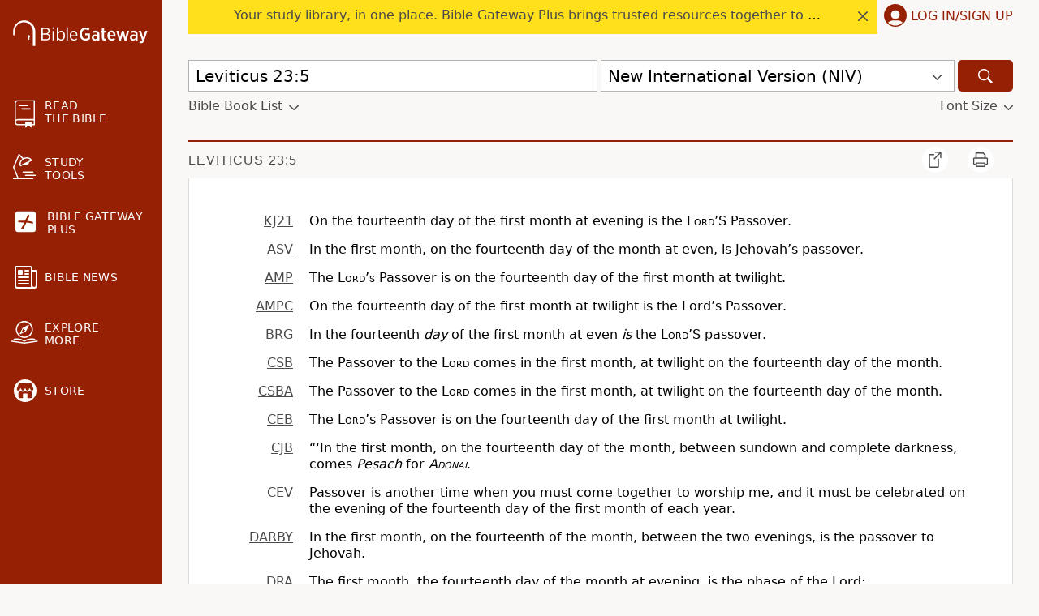

--- FILE ---
content_type: text/css
request_url: https://www.biblegateway.com/assets/css/default.min.css?d8c483ed
body_size: 31340
content:
@charset "UTF-8";
/*! normalize.css v8.0.0 | MIT License | github.com/necolas/normalize.css */html{line-height:1.3;-webkit-text-size-adjust:100%}body{margin:0}h1{font-size:2em;margin:.67em 0}hr{box-sizing:content-box;height:0;overflow:visible}a{background-color:transparent}b,strong{font-weight:bolder}small{font-size:80%}sub,sup{font-size:75%;line-height:0;position:relative;vertical-align:baseline}sub{bottom:-.25em}sup{top:-.5em}img{border-style:none}button,input,optgroup,select,textarea{font-family:inherit;font-size:100%;line-height:1.15;margin:0}button,input{overflow:visible}button,select{text-transform:none}[type=button],[type=reset],[type=submit],button{-webkit-appearance:button}[type=button]::-moz-focus-inner,[type=reset]::-moz-focus-inner,[type=submit]::-moz-focus-inner,button::-moz-focus-inner{border-style:none;padding:0}[type=button]:-moz-focusring,[type=reset]:-moz-focusring,[type=submit]:-moz-focusring,button:-moz-focusring{outline:1px dotted ButtonText}fieldset{padding:.35em .75em .625em}textarea{overflow:auto}[type=checkbox],[type=radio]{box-sizing:border-box;padding:0}[type=number]::-webkit-inner-spin-button,[type=number]::-webkit-outer-spin-button{height:auto}[type=search]{-webkit-appearance:textfield;outline-offset:-2px}[hidden]{display:none}.border-box,a,article,aside,blockquote,body,code,dd,div,dl,dt,fieldset,figcaption,figure,footer,form,h1,h2,h3,h4,h5,h6,header,html,input[type=email],input[type=number],input[type=password],input[type=tel],input[type=text],input[type=url],legend,li,main,nav,ol,p,pre,section,table,td,textarea,th,tr,ul{box-sizing:border-box;min-width:0}.page-app .bible-audio-app main,.page-plus .plus-landing.v2 main{background:#fff}html{font-size:10px;font-family:system-ui,-apple-system,Segoe UI,Roboto,Ubuntu,Cantarell,Noto Sans,sans-serif,Arial}body{font-size:1.6rem;background-color:#faf8f7}a{color:#4a4a4a}a:hover,a:visited:hover{color:#b12102}a:hover svg{fill:#b12102}a:active,a:visited{color:#517e90}.d-none{display:none}.d-inline{display:inline}.d-block{display:block}.d-flex{display:flex}@media screen and (min-width:576px){.d-none-s{display:none}.d-inline-s{display:inline}.d-block-s{display:block}.d-flex-s{display:flex}}@media screen and (min-width:768px){.d-none-m{display:none}.d-inline-m{display:inline}.d-block-m{display:block}.d-flex-m{display:flex}}@media screen and (min-width:1025px){.d-none-l{display:none}.d-inline-l{display:inline}.d-block-l{display:block}.d-flex-l{display:flex}}@media screen and (min-width:1200px){.d-none-xl{display:none}.d-inline-xl{display:inline}.d-block-xl{display:block}.d-flex-xl{display:flex}}h1,h2,h3,h4{font-family:system-ui,-apple-system,Segoe UI,Roboto,Ubuntu,Cantarell,Noto Sans,sans-serif,Arial;margin-top:20px;margin-bottom:10px}h2{font-weight:400;font-size:2rem}h3{text-transform:uppercase;font-weight:bolder}h3,h4{font-size:1.6rem}h4{font-weight:400}h4 a{color:#952004;cursor:pointer;text-decoration:none}.notice{font-weight:700;background-color:#f4dda6}.blockquote p{font-weight:400}.notice-box{padding:10px;margin-bottom:10px}.warning{color:#952004;font-style:italic}.warning-box{margin-bottom:10px}.dropdown-display{display:flex;flex:1;justify-content:space-between}.small-caps{font-variant:small-caps}.btn,.standard-btn,a.btn,input[type=submit]{background:#126abb;border-radius:4px;border:none;color:#fff;cursor:pointer;font-size:1.5rem;padding:1rem 2rem;text-align:center;text-decoration:none;line-height:115%}.btn:hover,.standard-btn:hover,a.btn:hover,input[type=submit]:hover{color:#fff;background:#004280}.product-retail-price{text-decoration:line-through}table{border-collapse:collapse}.tabs{display:flex;align-items:flex-start}.tab{font-size:1.6rem;letter-spacing:.3px;color:#4a4a4a;text-align:center;text-decoration:none;text-transform:uppercase;padding:18px 11px 26px;top:2px;position:relative}@media screen and (min-width:576px){.tab{padding:18px 22px 26px}}.tab.selected{color:#b12102;border-bottom:2px solid #b12102}::placeholder{color:#b2b2b2;opacity:1}::-webkit-input-placeholder{color:#b2b2b2;opacity:1}::-moz-placeholder{color:#b2b2b2;opacity:1}:-ms-input-placeholder{color:#b2b2b2;opacity:1}:-moz-placeholder{color:#b2b2b2;opacity:1}.fieldsets.form-flex{flex-wrap:wrap}.main-section{background-color:#fff;padding:2rem 1rem 1rem;border:1px solid #dddcda}.field-line{display:flex;align-items:baseline;flex-wrap:wrap;padding:.9rem 1.5rem}fieldset{border:none;margin:3rem 0}fieldset legend{font-size:1.6rem;line-height:21px;font-weight:700;padding:.5rem 0}.single-field{padding:1.5rem}select{margin:0 32px 0 0;border-radius:0;border:none;border-bottom:1px solid #dddcda;background:transparent url(/assets/icons/gray-dropdown.svg) no-repeat 100%;filter:brightness(.28);-webkit-appearance:none;-moz-appearance:none;appearance:none;padding:0 1.5rem .5rem 0;font-size:16px}.bread-crumb a{font-family:Segoe UI,Roboto,Oxygen,Ubuntu,Cantarell,Droid Sans,Helvetica Neue,Arial,sans-serif;text-transform:uppercase;font-size:20px;font-weight:400;line-height:20px;margin-top:1.3rem;margin-bottom:1.3rem}.bread-crumb>*{display:inline-flex}.bread-crumb .left-arrow{padding-right:5px}.bread-crumb .bread-crumb-divider{padding:0 7px}.basic-intro{background-color:#fff;padding:1px 15px;border:1px solid #b2b2b2;margin-bottom:25px}.long-heading{color:#4a4a4a;font-family:Segoe UI,Roboto,Oxygen,Ubuntu,Cantarell,Droid Sans,Helvetica Neue,Arial,sans-serif;text-transform:uppercase;letter-spacing:1px;word-spacing:1px;font-weight:500;line-height:20px;padding:1.3rem 0 1.1rem 1.5rem;max-width:300px}.long-heading a{text-decoration:none}.user-account .long-heading{margin-bottom:16px;font-size:2.4rem;font-weight:700;text-transform:capitalize;color:#000;letter-spacing:normal}@media screen and (max-width:1024px){.user-account .long-heading{margin-bottom:0}.user-account .long-heading.plus{margin:16px 0 0}}@media screen and (min-width:768px){.long-heading{padding:1.3rem 0 1.1rem;max-width:100%}.user-account .long-heading{padding-left:1.1rem}}@media screen and (min-width:1025px){.user-account .long-heading{padding-left:0}}.bread-crumb a{font-size:14px;text-decoration:none;padding:0 5px}.bread-crumb a:hover{color:#ada9a4}.txt-sm{color:#b2b2b2;font-size:1.4rem;padding:7px}.multi-input input{margin-top:.2rem}:disabled{opacity:.3}svg.spin{animation:spin 1s steps(8) infinite}@keyframes spin{0%{transform:rotate(0deg)}to{transform:rotate(1turn)}}svg.spinner{height:24px}.content-section{background-color:#fff;padding:15px;margin-bottom:40px;border:1px solid #dddcda}.content-section input[type=email],.content-section input[type=password],.content-section input[type=text]{height:37px;border:1px solid #dddcda;padding-left:10px}.content-section select{margin:1.5rem 7px;width:100%}.content-section input[type=radio]{margin-right:5px}.content-section input[type=checkbox]{margin-right:3px}.content-section.bible-audio-app{padding:0}.page-app .bible-audio-app .content-section,.page-plus .plus-landing.v2 .content-section{border:none}@media screen and (min-width:768px){.content-section{padding:13px 48px 64px}.content-section input[type=text],.content-section select{width:auto}.content-section.bible-audio-app{padding:0}.page-app .bible-audio-app .content-section,.page-plus .plus-landing.v2 .content-section{max-width:900px;margin:0 auto;padding:13px 0 80px}.page-app .bible-audio-app .content-section.extended,.page-plus .plus-landing.v2 .content-section.extended{max-width:1200px}.user-account .content-section{padding:0;background-color:transparent;border:none}.user-account .content-section.confirm-password,.user-account .content-section.login-forgot{padding:24px;background-color:#fff}}.r-dropdown{cursor:pointer}.r-dropdown,.r-dropdown .chapters,.r-dropdown .testaments{transition:max-height .25s ease-out,bottom .25s ease-out}.r-dropdown .header{background:#fff;width:100%;position:sticky;top:0}.bcv-dropdown{transition:margin-left .25s ease-out}.braintree-dropin [data-braintree-id=postal-code-field-group]{display:none}.braintree-dropin.braintree-loaded .braintree-placeholder{margin:0}.d-container:focus{outline:none}a.asterisk{text-decoration:none}.chevron-right svg{width:12px;height:12px}ol{word-break:break-word;padding-left:10px}@media screen and (min-width:768px){ol{padding-left:40px}}body.mobile-dropdown-shown{max-height:100vh;overflow:hidden}.grecaptcha-badge{z-index:999}.clearfix{float:none!important;clear:both}.eu .hide-eu{display:none}#recaptcha-container{position:fixed;top:30px}body.show-ba{padding-bottom:115px}nav{min-width:200px;margin-bottom:16px}nav .logo-menu-user{background-color:#952004;padding:20px 16px 10px;display:flex;justify-content:space-between;align-content:center}nav .logo-menu-user .menu-icon{padding:0}nav .logo-menu-user .menu-icon svg{fill:#faf8f7;width:27px;height:27px;padding:0}nav .logo-menu-user .user-icon{height:28px;cursor:pointer}nav .logo-menu-user .user-icon svg{fill:#fff}nav ul{list-style-type:none;margin:0;padding:0}nav .top-nav{line-height:1.15;color:#fff;display:flex;flex-direction:column;flex-wrap:wrap}nav .top-nav a:hover{color:#fff}nav .top-nav .read svg{position:relative;left:2px;top:1px;width:25px;height:35px}nav .top-nav .study svg{position:relative;top:-2px;left:-1px;width:30px}nav .top-nav .explore svg{position:relative;width:34px;left:-3px}nav .top-nav .store.sub-menu{margin-bottom:2.2rem}nav .top-nav .store svg{position:relative;top:2px;left:1px}nav .top-nav .apps svg{position:relative;top:2px;left:-2px;height:32px;width:32px}nav .top-nav .bg-plus.svg{position:relative}nav .top-nav svg.fa-plus-square{width:25px}nav .top-nav .text{align-self:center;color:#fff;letter-spacing:.3px;margin-left:14px;font-size:1.4rem}nav .bg-plus.top-menu{padding:0}nav .bg-plus.top-menu a{color:#fff;padding:16px 19px;height:100%;width:100%;text-decoration:none}nav .bg-plus.top-menu a .promo{display:flex;align-items:center;width:142px;height:30px;padding:6px 6px 6px 8px;margin:5px auto 0 40px;background:#ffe580;color:#000;font-size:1.4rem;font-weight:700}nav .bg-plus.top-menu a .promo span{display:block;margin:0 auto 0 0}nav .top-menu{align-content:center;cursor:pointer;display:flex;flex:1 100%;margin:0;min-width:auto;padding:19px 16px;text-transform:uppercase}nav .top-menu .learn-link,nav .top-menu .plus-link{display:flex;flex-wrap:nowrap;padding:0}nav .top-menu .learn-link svg{width:32px;height:32px}nav .top-menu a{color:#fff;text-decoration:none}nav .top-menu svg{fill:#fff}nav li.sub-menu li:hover{background-color:#b12102}nav li.sub-menu a{display:inline-block;width:100%}body.page-plus nav{margin-bottom:0}.fs-large nav .bg-plus.top-menu .promo{margin-left:38px;width:143px;font-size:1.2rem}.fs-xlarge nav .bg-plus.top-menu .promo{margin-left:36px;width:145px;font-size:1rem}header .logo,nav .logo{align-self:center;display:flex;flex-direction:column;align-items:center}header .logo svg,nav .logo svg{width:166px;min-height:31.5px;fill:#faf8f7}header .logo svg .st0,nav .logo svg .st0{fill:#fff}header .logo a:hover svg,nav .logo a:hover svg{fill:#faf8f7}header .logo.plus svg,nav .logo.plus svg{width:184px}@media screen and (min-width:1025px){header .logo,nav .logo{align-items:normal}}.search-dropdown-display{display:flex;flex-direction:row;flex-wrap:nowrap;justify-content:space-between;align-items:center;width:100%;height:3.9rem;z-index:999;font-size:1.9rem;cursor:pointer;color:#000;background:#fff;padding:0 8px;border:1px solid #b2b2b2;margin-top:4px}.search-dropdown-display .version-display{white-space:nowrap;overflow:hidden;width:100%;padding-left:10px;line-height:1.2;text-overflow:ellipsis}.search-form-nav{margin-bottom:10px}.bbl-fontsize{display:flex;justify-content:space-between;margin-top:8px;padding-bottom:4px}.bbl-fontsize .toggle-bbl>svg,.bbl-fontsize .toggle-fontsize>svg{padding:4px 0 0 8px;align-self:center;fill:#4a4a4a}.toggle-bbl,.toggle-fontsize{color:#4a4a4a;display:flex;text-decoration:none}.toggle-fontsize:hover{color:#b12102;cursor:pointer}.toggle-fontsize:hover svg{fill:#b12102}@media screen and (min-width:1025px){.search-dropdown-display{margin-top:0}.search-form-nav{margin-bottom:28px}.search-form{flex-direction:row;align-items:flex-end}.search-form,.search-form .js-dropdown-submit{display:flex;flex-wrap:nowrap}.search-dropdown-display .version-display{padding-left:0}}.js-dropdown{display:none;width:100%}.js-on .js-dropdown{display:flex;flex-wrap:nowrap}.js-on .search-dropdown{display:none}.search-bar-version .version{width:100%}.search-dropdown-icon{padding:4px 7px 0;display:flex;align-items:center}.search-dropdown-icon svg{fill:#4a4a4a}.search-submit-small{min-width:auto}.search-submit-large{display:none;min-width:auto}@media screen and (min-width:1025px){.search-submit-large{display:block}.search-submit-small{display:none}}.search-submit{align-items:center;background-color:#952004;border:none;border-radius:5px;cursor:pointer;display:flex;height:3.9rem;justify-content:center;margin-left:4px;width:68px}.search-submit svg{fill:#fff;height:2.4rem;width:2.4rem}.search-submit button{margin:0;padding:0 15px}.search-submit:hover{background-color:#b12102}.search-dropdown{border:none;margin:0 7px 0 0;padding:0 20px 0 0;width:275px}.sub-menu{font-size:1.4rem;align-self:center;width:90%;visibility:hidden;max-height:0;overflow:hidden;transition:visibility .2s ease-out,max-height .2s ease-out;padding:0}.sub-menu.expanded{visibility:visible;max-height:300px;transition:visibility .2s ease-in,max-height .2s ease-in}.sub-menu ul{padding:0 7px;line-height:4.4rem}.sub-menu ul li a{color:#faf8f7;text-decoration:none}li.sub-menu li{padding:4px 8px}.an-mobile-menu-closed{background-color:#952004;visibility:hidden;max-height:0;overflow:hidden;transition:visibility .3s ease-out,max-height .2s ease-out}.an-mobile-menu-open{visibility:visible;max-height:2000px;transition:visibility .3s ease-in,max-height .2s ease-in}.page-col{flex-direction:column;flex-basis:100%;background-color:#faf8f7}.content{flex-wrap:wrap;padding:0 5px}.content hr.content-divider{border:0;border-top:2px solid #952004;margin:0}@media screen and (max-width:575px){body.page-plus section.content{padding:0}}.other-resources{background:#fff;margin-bottom:25px}.other-resources a.btn:hover{color:#fff}.other-resources a{text-decoration:none}.other-resources a:hover{color:#b12102}.other-resources .recommendations-header-column h4{padding:33px 0 20px;color:#4a4a4a;font-size:1.8rem;letter-spacing:.15rem;text-transform:uppercase;text-align:center}.other-resources .recommendations-products-row{padding:0 25px}.other-resources .recommendations-products-row .product{margin:20px 5px;display:flex;flex-direction:column;justify-content:space-between;width:250px}.other-resources .recommendations-products-row .product .product-info{padding-top:15px}.other-resources .recommendations-products-row .product .product-info span{display:block}.other-resources .recommendations-products-row .product .product-info .product-img{margin:0;padding:0;min-height:125px}.other-resources .recommendations-products-row .product .product-info .product-img img{max-height:108px;max-width:108px}.other-resources .recommendations-products-row .product .product-info .product-our-price{font-weight:700}.other-resources .recommendations-products-row .product .product-info .product-you-save{padding-bottom:45px}.other-resources .recommendations-products-row .product .product-info .merch-stars{display:none}.other-resources .recommendations-view-row{display:flex;justify-content:center;padding:40px 0}.other-resources .recommendations-view-row .recommendations-view-more{text-transform:uppercase}.plus .other-resources,.plus .top-nav .bg-plus.top-menu{display:none}.recommendations-products-row{display:flex;justify-content:center;flex-wrap:wrap}.recommendations-products-row .product[data-pos="3"],.recommendations-products-row .product[data-pos="4"],.recommendations-products-row .product[data-pos="5"],.recommendations-products-row .product[data-pos="6"]{display:none}@media screen and (min-width:1052px){.recommendations-products-row{flex-wrap:nowrap}.recommendations-products-row .product[data-pos="3"]{display:flex}}@media screen and (min-width:1330px){.recommendations-products-row .product[data-pos="4"]{display:flex}}@media screen and (min-width:1580px){.recommendations-products-row .product[data-pos="5"]{display:flex}}@media screen and (min-width:1840px){.recommendations-products-row .product[data-pos="6"]{display:flex}}@media screen and (min-width:1025px){.search-dropdown-display{font-size:2rem}.other-resources{margin:20px -32px}.other-resources h4{font-size:2.2rem}}footer{padding-bottom:60px;display:flex;justify-content:center;background-color:#fff}footer ul{margin:0;padding:0 0 25px}footer ul li{list-style-type:none;padding-top:7px;padding-bottom:0}footer.footer-flex-row div ul li a{color:#4a4a4a;text-decoration:none}footer.footer-flex-row div ul li a:hover{color:#000}footer .w-signup{display:block}footer .wo-signup{display:none}footer .footer-menu-chunk{display:flex;flex:4}footer .footer-menu-chunk.signup{flex:2}footer .footer-menu-chunk.signup-exception{flex:1}footer .footer-menu{flex:1;flex-basis:100%;text-align:left;height:auto}footer .footer-menu h3{word-break:break-all}footer .preferences li{cursor:pointer}footer .preferences li .xsmall{font-size:8px}footer .preferences li .small{font-size:12px}footer .preferences li .medium{font-size:16px}footer .preferences li .large{font-size:20px}footer .preferences li .xlarge{font-size:24px}body.eu footer .footer-menu,body.eu footer .footer-menu.help li{display:none}body.eu footer .footer-menu.help,body.eu footer .footer-menu.help li.legal{display:block}body.eu footer .footer-menu.help li.legal.us-only{display:none}@media screen and (max-width:1024px){footer .footer-wrapper{display:flex;flex-direction:column-reverse;padding:0}footer .footer-wrapper .footer-menu-chunk{flex-direction:column;flex:1}footer .footer-wrapper .footer-menu-chunk .footer-menu{width:300px;margin:0 auto}footer .footer-wrapper .footer-menu-chunk .footer-menu.social ul{padding:0 0 25px}footer .footer-wrapper .footer-menu-chunk .footer-menu.signup{width:100%;margin:0 0 40px}}.user-account .sidebar-tall-ad{display:none}@media screen and (min-width:1025px){.sidebar-tall-ad{max-height:none;min-height:auto;margin-bottom:8px}.sidebar-tall-ad.sticky{position:sticky;top:8px}}.page-bottom-ad{text-align:center;overflow:hidden;margin:25px 0}.page-bottom-ad.home{margin-bottom:25px}.plus .page-bottom-ad{display:none}.top-wrapper{line-height:1.15}.sys-announce{display:flex;align-items:center;justify-content:space-between;margin:0 auto;padding:0 32px}.sys-announce .wrapper,.sys-announce .wrapper.mobile{display:none;background-color:#ffe01b;flex:1;visibility:hidden}.sys-announce .sys-announce-content{display:flex;align-items:center;justify-content:space-between;padding:10px 5px 10px 16px}.sys-announce .close svg{cursor:pointer;margin-right:7px;fill:#4a4a4a;height:12px;width:12px}.sys-announce .close svg:hover{fill:#888}.sys-announce .sys-announce-body{width:100%;display:flex;justify-content:center}.sys-announce .sys-announce-body .sys-announce-body-inner{max-width:90%;white-space:nowrap;overflow-x:hidden;text-overflow:ellipsis;padding-bottom:4px}.sys-announce a{color:#4a4a4a;text-decoration:none}.sys-announce a:hover{color:#4a4a4a}.sys-announce .login{position:relative;align-items:center;display:none;min-height:42px;min-width:141px;cursor:pointer}.sys-announce .login .login-text{text-transform:uppercase;padding-bottom:3px;color:#952004}.sys-announce .login .user-icon svg{fill:#952004;margin-left:8px;margin-right:5px}.sys-announce .user-menu-icon,.sys-announce .user-name{display:none}.sys-announce .user-name{cursor:pointer;color:#952004}.eu .sys-announce{justify-content:right}.logged-in .login-text,.plus .sys-announce-content{display:none}.logged-in .user-name{display:block}.logged-in .user-menu-icon{align-items:center;display:flex;height:1.8rem;margin-left:4px}.logged-in .user-menu-icon>svg{cursor:pointer;fill:#952004;height:6px;width:12px}@media screen and (min-width:1025px){.sys-announce .wrapper{display:block}.sys-announce .login{display:flex}.sys-announce .login:focus{outline:1px auto Highlight;outline:1px auto -webkit-focus-ring-color}.login-text{display:inline}}@media screen and (max-width:1024px){.sys-announce{padding:0}.sys-announce .wrapper.mobile{display:block}}.search-and-submit{flex-basis:100%;display:flex;flex-direction:row;flex-wrap:nowrap;justify-content:space-between;align-items:flex-end}.quick-search{height:3.9rem}.search-bar{width:100%;padding:0;align-items:center;position:relative}.search-bar input{width:100%;font-size:2rem;padding:6px 8px;border:1px solid #b2b2b2}.search-bar input:focus{outline:none}footer .footer-wrapper .footer-menu.signup{flex:2;background-color:#ffe48a;margin:0;padding:16px}footer .footer-wrapper .footer-menu.signup .container{display:flex;flex-direction:column}footer .footer-wrapper .footer-menu.signup .text{text-decoration:none}footer .footer-wrapper .footer-menu.signup .header{font-weight:700;font-size:2rem}footer .footer-wrapper .footer-menu.signup .main{margin:10px 0}footer .footer-wrapper .footer-menu.signup .main .description{margin:15px 0;font-size:1.6rem}footer .footer-wrapper .footer-menu.signup .btn,footer .footer-wrapper .footer-menu.signup .email{height:40px;font-size:1.5rem;padding:0 10px}footer .footer-wrapper .footer-menu.signup .email{width:100%}footer .footer-wrapper .footer-menu.signup .btn{display:block;width:100%;margin:10px 0;padding:10px 20px;text-align:center;background-color:#005e86}footer .footer-wrapper .footer-menu.signup .terms{margin:0;font-size:1.4rem}body.logged-in footer .w-signup{display:none}body.logged-in footer .wo-signup{display:block}body.logged-in footer .footer-menu-chunk.signup{flex:1}body.logged-in footer .footer-wrapper{flex-direction:row;padding:0 64px}body.logged-in footer .footer-wrapper .footer-menu{flex:1}body.logged-in footer .footer-wrapper .footer-menu .preferences li{padding:0 64px}body.logged-in footer .footer-wrapper .footer-menu.social ul{padding:0 0 50px}body.logged-in footer .footer-wrapper .footer-menu.signup{display:none}@media screen and (max-width:1024px){body.logged-in footer .footer-wrapper{flex-direction:column}body.logged-in footer .footer-wrapper .footer-menu.social ul{padding:0 0 25px}}@media screen and (min-width:576px){.top-menu{flex:1 50%;justify-content:normal;width:100%}}@media screen and (min-width:1025px){.search-and-submit,.search-bar-version{flex:1}.an-mobile-menu-closed{visibility:visible;max-height:inherit;opacity:1}.nav-content{display:flex;position:relative}.menu-icon{display:none}nav{background-color:#952004;margin:0;max-width:200px}nav .logo-menu-user{padding-top:0;margin:25px 0 8px}nav .logo-menu-user .user-icon{display:none}nav li.top-menu:hover{background-color:#b12102}nav .top-nav{margin:23px 0 32px;flex-direction:column}nav .top-nav .menu-icon{display:block;width:25px;height:32px}nav .top-nav li.store.sub-menu{padding:0;margin:0}nav .top-nav .account{padding:5px 16px}nav .top-nav .account svg{position:relative;top:1px;left:1px}.sub-menu{order:0;align-self:center;border-radius:0;width:inherit}.sub-menu ul{margin-top:0;margin-left:29px;padding:0;background-color:#952004;line-height:1.7rem}footer{padding-bottom:0}footer .footer-wrapper{width:100%;display:flex;flex-direction:row;flex-wrap:nowrap;justify-content:space-around;align-items:flex-start;padding:0 32px}footer .footer-wrapper .footer-menu{flex-basis:auto;text-align:left;flex:1}footer .footer-wrapper .footer-menu ul{padding:0 0 50px}footer .footer-wrapper .footer-menu.signup{flex:2}footer .footer-wrapper .footer-menu.social ul{padding:0 0 15px}.content{padding:32px 32px 21px}body.page-plus .content{padding:0 32px 21px}.float-header{padding:0;background-color:#faf8f7}.search-bar{padding:0;margin:0 4px 0 0}nav .top-nav{margin-bottom:12px;display:block}body.parallel-passages nav,body.plus nav{width:60px;overflow:hidden;min-width:0;transition:width .2s ease-in,min-width .2s ease-in;position:absolute;height:100%;z-index:1005}body.parallel-passages nav .logo svg .st0 .st0,body.parallel-passages nav .logo svg .text,body.parallel-passages nav .sub-menu,body.parallel-passages nav .top-nav .text,body.plus nav .logo svg .st0 .st0,body.plus nav .logo svg .text,body.plus nav .sub-menu,body.plus nav .top-nav .text{max-height:0;visibility:hidden;overflow:hidden;opacity:0;transition:visibility .2s,max-height .2s ease-out,opacity .2s}body.parallel-passages nav .sub-menu,body.parallel-passages nav .top-nav .text,body.plus nav .sub-menu,body.plus nav .top-nav .text{width:200px}body.parallel-passages nav .logo svg .st0 .st0.letter,body.plus nav .logo svg .st0 .st0.letter{width:1.25px}body.parallel-passages nav:hover,body.plus nav:hover{width:220px;overflow:visible;min-width:220px;transition:width .2s ease-out,min-width .2s ease-out}body.parallel-passages nav:hover .logo svg .st0 .st0,body.parallel-passages nav:hover .logo svg .text,body.parallel-passages nav:hover .sub-menu.expanded,body.parallel-passages nav:hover .top-nav .text,body.plus nav:hover .logo svg .st0 .st0,body.plus nav:hover .logo svg .text,body.plus nav:hover .sub-menu.expanded,body.plus nav:hover .top-nav .text{max-height:300px;opacity:1;visibility:visible;transition:visibility .2s,max-height .2s ease-in,opacity .2s}.parallel-passages .page-col,body.plus .page-col{margin-left:60px}}@media screen and (min-width:1630px){nav{max-width:340px;min-width:340px}}nav .login-widget .right-content{bottom:0;left:0;right:0;top:0}@media screen and (min-width:1025px){nav .login-widget{position:relative}nav .login-widget .right-content{bottom:auto;left:auto;margin-left:100%;width:30rem;right:auto;top:-185px}nav .login-widget .right-content .close{display:none}}body.no-eu .optanon-alert-box-wrapper{display:none!important}.eu-only,body.no-us .us-only{display:none}body.eu .eu-only{display:inline;display:initial}.ca-only{display:none}body.ca .ca-only{display:inline;display:initial}.fs-sticky-footer{z-index:99998!important}#biblegateway_pushdown{display:none}.show-mobile-pushdown #biblegateway_pushdown{min-height:100px;display:flex;align-items:end}.plus #biblegateway_pushdown{display:none}@media screen and (min-width:576px){#biblegateway_pushdown{display:none}}.text-html p,.text-html td{font-size:16px;font-size:1.6rem;line-height:24px;line-height:2.4rem}.text-html p,.text-html td,.text-html th{font-family:system-ui,-apple-system,Segoe UI,Roboto,Ubuntu,Cantarell,Noto Sans,sans-serif,Arial}.result-text-style-rtl{direction:rtl}.text-html.result-text-style-rtl-serif div.poetry p span.chapternum,.text-html.result-text-style-rtl div.poetry p span.chapternum{display:inline;position:relative;left:0;bottom:0}.text-html.result-text-style-rtl-serif div.poetry p .versenum,.text-html.result-text-style-rtl div.poetry p .versenum{display:inline;position:relative;left:0}.text-html .versenum{font-size:12px;font-size:1.2rem}.text-html .versenum,.text-html span.chapternum{font-family:system-ui,-apple-system,Segoe UI,Roboto,Ubuntu,Cantarell,Noto Sans,sans-serif,Arial;font-weight:700}.text-html span.chapternum{font-size:24px;font-size:2.4rem;position:relative;line-height:.8em;bottom:-.1em;left:0;text-indent:0}.text-html p.chapter-3 span.chapternum{font-size:16px;font-size:1.6rem;bottom:0}.show-woj .text-html .woj{color:red}.text-html span.woj span.chapternum{color:#4f0d00}.text-html p.center span.chapternum,.text-html span.chapternum.mid-paragraph{position:relative;bottom:-.15em;float:left}.text-html .indent-1-breaks{font-family:monospace;font-size:.42em;line-height:0}.text-html div.indent-1{margin:1em}.text-html p.left-1.hang-1{margin-left:2em}.text-html p.left-1.hang-2{margin-left:3em}.text-html p.left-1.hang-3{margin-left:4em}.text-html p.left-2.hang-1{margin-left:3em}.text-html p.left-2.hang-2{margin-left:4em}.text-html div.left-1,.text-html h3.left-1,.text-html p.left-1{margin-left:1.6rem;position:relative}.text-html div.left-2,.text-html h3.left-2,.text-html p.left-2{margin-left:3.2rem;position:relative}.text-html div.left-3,.text-html h3.left-3,.text-html p.left-3{margin-left:4.8rem;position:relative}.text-html div.left-4,.text-html h3.left-4,.text-html p.left-4{margin-left:6.4rem;position:relative}.text-html div.left-5,.text-html h3.left-5,.text-html p.left-5{margin-left:8rem;position:relative}.text-html div.left-6,.text-html h3.left-6,.text-html p.left-6{margin-left:9.6rem;position:relative}.text-html div.left-7,.text-html h3.left-7,.text-html p.left-7{margin-left:11.2rem;position:relative}.text-html div.right-1,.text-html h3.right-1,.text-html p.right-1{margin-right:1em}.text-html div.right-2,.text-html h3.right-2,.text-html p.right-2{margin-right:2em}.text-html div.right-3,.text-html h3.right-3,.text-html p.right-3{margin-right:3em}.text-html div.right-4,.text-html h3.right-4,.text-html p.right-4{margin-right:4em}.text-html div.right-5,.text-html h3.right-5,.text-html p.right-5{margin-right:5em}.text-html div.right-6,.text-html h3.right-6,.text-html p.right-6{margin-right:6em}.text-html div.right-7,.text-html h3.right-7,.text-html p.right-7{margin-right:7em}.text-html div.top-none,.text-html p.top-none,.text-html table.top-none{margin-top:-.75em}.text-html div.top-05,.text-html p.top-05,.text-html table.top-05{margin-top:-.5em}.text-html div.child-vertical-none p.top-1,.text-html div.top-1,.text-html p.top-1,.text-html table.top-1{margin-top:1em}.text-html tr.top-1 td{padding-top:1em}.text-html table+.top-05{margin-top:.5em}.text-html .hang-1{margin-left:1em;text-indent:-1em}.text-html .hang-2{margin-left:2em;text-indent:-2em}.text-html .hang-3{margin-left:3em;text-indent:-3em}.text-html .hang-4{margin-left:4em;text-indent:-4em}.text-html .hang-5{margin-left:5em;text-indent:-5em}.text-html .hang-6{margin-left:6em;text-indent:-6em}.text-html .hang-7{margin-left:7em;text-indent:-7em}.text-html div.poetry{margin-left:1em;position:relative;padding-left:2.6em;margin-top:1em;margin-bottom:1em}.text-html div.poetry.left-2{margin-left:2em}.text-html div.poetry p{margin-top:0;margin-bottom:0;margin-left:0}.text-html div.poetry p .text{position:relative}.text-html div.poetry p .versenum{display:block;position:absolute;left:-4.4em}.text-html .footnotes div.poetry p .versenum{left:-1.25em}.text-html div.poetry p span.chapternum{position:absolute;left:-2em}.text-html div.left-1 p span.chapternum{text-indent:-1em}.text-html div.poetry p span.chapternum.mid-line{font-size:1em;position:static}.text-html.text-indent div.poetry p sup.mid-line,.text-html div.poetry sup.mid-line{margin:0;display:inline;position:static}.text-html div.poetry h4{text-indent:-1em}.text-html div.poetry h4+p{margin-top:.5em}.text-html div.left-1.poetry{margin-left:2em}.text-html .footnotes .indent-1,.text-html div.list .indent-1{margin-left:1em;text-indent:0}.text-html h3+div.child-vertical-none,.text-html h4+div.child-vertical-none{margin-top:1em}.text-html h3~div.child-vertical-none,.text-html h4~div.child-vertical-none{margin-bottom:1em}.text-html div.child-vertical-none p{margin-top:0;margin-bottom:0}.text-html div.child-vertical-none+.top-05{margin-top:.5em}.text-html div.child-vertical-none+.top-1{margin-top:1em}.text-html tr.top-05 td{margin-top:-.5em}.text-html th{font-weight:700}.text-html td,.text-html th{padding-left:.1em;text-align:left;vertical-align:top}.text-html td.indent-1{padding-left:2em;text-indent:-1em}.text-html td.right,.text-html th.right{text-align:right}.text-html td.left-1.hang-1{padding-left:2em}.text-html td.left-1.hang-2{padding-left:3em}.text-html td.left-1.hang-3{padding-left:4em}.text-html td.left-2.hang-1{padding-left:3em}.text-html td.left-2.hang-2{padding-left:4em}.text-html td.left-2.hang-3{padding-left:5em}.text-html h3{color:#000;letter-spacing:0;font-weight:700;font-size:1.5rem;text-transform:none}.text-html h4{color:#000;font-family:system-ui,-apple-system,Segoe UI,Roboto,Ubuntu,Cantarell,Noto Sans,sans-serif,Arial;font-weight:700;font-size:1em;line-height:24px;margin-top:1em}.text-html h3.chapter{display:block}.text-html h3 sup.footnote{font-size:.71em;font-weight:400}.text-html h3 sup.crossreference{font-size:.9em;font-weight:400}.text-html h2+h2{margin-top:.25em}.text-html h2+h3,.text-html h3+h3,.text-html h3+h4,.text-html h4+h4{margin-top:1em}.text-html div p{text-indent:0}.text-html p.verse{margin-top:1em;margin-bottom:0}.text-html span.inline-note{color:#555}.text-html sup.inline-note{font-weight:700;vertical-align:text-top;position:static;top:auto;line-height:normal}.text-html div.poetry p.doxology{margin-left:7em;text-indent:-1em}.text-html div.poetry p.first-line-none{text-indent:0}.text-html div.poetry p.right,.text-html p.right{margin-left:8em;text-indent:-1em}.text-html .center{text-align:center}.text-html span.selah{font-style:italic;margin-left:2em}.text-html i.right,.text-html span.right{margin-left:2em}.text-html sup{font-size:.625em;line-height:normal;top:auto}.text-html .sup,.text-html .versenum,.text-html .versenum span,.text-html sup,.text-html sup a,.text-html sup span{vertical-align:text-top}.text-html sup.versenum.opening{vertical-align:baseline;font-size:1.6rem;position:static}.text-html.text-indent div.left-1 p,.text-html.text-indent p{text-indent:1em;margin-top:0;margin-bottom:0}.text-html.text-indent div.child-first-line-1 p.first-line-none,.text-html.text-indent div.child-first-line-none p,.text-html.text-indent div p.first-line-none,.text-html.text-indent p.first-line-none{text-indent:0}.text-html.text-indent div.child-first-line-1 p,.text-html.text-indent div p.first-line-1{text-indent:.5em}.text-html.text-indent div.poetry,.text-html.text-indent h3+div.child-vertical-none,.text-html.text-indent h4+div.child-vertical-none{margin-top:0;margin-bottom:0}.text-html.text-indent div.left-1.poetry p{text-indent:-1em}.text-html.text-indent div.top-none,.text-html.text-indent p.top-none,.text-html.text-indent table.top-none{margin-top:0}.text-html.text-indent div.top-05,.text-html.text-indent p.top-05,.text-html.text-indent table.top-05{margin-top:.5em}.text-html.text-indent div.top-1,.text-html.text-indent div p.top-1,.text-html.text-indent p.top-1,.text-html.text-indent table.top-1{margin-top:1em}.text-html.text-indent h2,.text-html.text-indent h3,.text-html.text-indent h4{margin-top:1em;margin-bottom:0}.text-html.text-indent h3{font-size:1.05em}.text-html.text-indent h4{font-size:1em}.text-html.text-indent h2+h3,.text-html.text-indent h3+h3,.text-html.text-indent h3+h4,.text-html.text-indent h4+h4{margin-top:0}.text-html.text-indent p.hang-1.chapter-1,.text-html.text-indent p.hang-1.chapter-2,.text-html.text-indent p.hang-1.chapter-3{text-indent:-1em}.text-html.text-indent p.hang-2.chapter-1,.text-html.text-indent p.hang-2.chapter-2,.text-html.text-indent p.hang-2.chapter-3{text-indent:-2em}.text-html.text-indent p.hang-3.chapter-1,.text-html.text-indent p.hang-3.chapter-2,.text-html.text-indent p.hang-3.chapter-3{text-indent:-3em}.text-html.text-indent div.left-1 p.chapter-1,.text-html.text-indent div.left-1 p.chapter-2,.text-html.text-indent div.left-1 p.chapter-3,.text-html.text-indent p.chapter-1,.text-html.text-indent p.chapter-2,.text-html.text-indent p.chapter-3,.text-html.text-indent p.verse{text-indent:0}.text-html.text-indent div.left-1 p.chapter-1,.text-html.text-indent div.left-1 p.chapter-2,.text-html.text-indent div.left-1 p.chapter-3,.text-html.text-indent p.verse{text-indent:1em}.text-html.text-indent div.left-1 p span.chapternum,.text-html.text-indent div.poetry p span.chapternum{left:-57px}.text-html.text-indent div.poetry p .versenum{position:absolute;margin-left:-4.8em;left:auto}.text-html.text-indent .poetry .line{text-indent:0}.text-html span.double-underline{text-decoration:underline;border-bottom:1px solid}.text-html u.underline{text-decoration:underline}.text-html div.long-aside,.text-html div.short-aside{background-color:#f5f3f1;margin:0 1em;color:#000}.text-html div.long-aside{margin:1em;border:1px solid #d6d2cb;border-width:1px 0}.text-html div.long-aside :first-child{margin-top:0}.text-html div.long-aside :last-child{margin-bottom:0}.text-html span.gh-group{display:inline-block;vertical-align:top;margin:0 .2em .25em 0;text-indent:0}.text-html span.gh-group span.lemma,.text-html span.gh-group span.surface{display:block;text-align:center}.text-html span.gh-group span.lemma{color:#777}.text-html span.gh-group.hover{background-color:#fdf7df;cursor:pointer}.text-html .crossrefs h4,.text-html .footnotes h4{margin:20px 0 10px}.text-html ol{padding-left:20px}.text-html li,.text-html ol{list-style-type:lower-alpha}.text-html .crossrefs li,.text-html .crossrefs ol{list-style-type:upper-alpha}.text-html span.father-speech{color:#0b5792}.text-html span.spirit-speech{color:#dfa926}.text-html u.father-speech{text-decoration:none;border-bottom:1px solid #0b5792}.text-html u.jesus-speech{text-decoration:none;border-bottom:1px solid #b34b2b}.rp-passage .crossreference,.rp-passage .crossrefs,.rp-passage .footnote,.rp-passage .footnotes,.rp-passage .passage-header,.rp-passage .text-html .chapternum,.rp-passage .text-html .inline-h3,.rp-passage .text-html .versenum,.rp-passage .text-html div.poetry .versenum,.rp-passage .text-html h3{display:none}.s-xrefs .rp-passage .crossreference{display:inline}.s-xrefs .rp-passage .crossrefs{display:block}.s-footnotes .rp-passage .footnote{display:inline}.s-footnotes .rp-passage .footnotes{display:block}.s-woj .woj{color:red}.s-headings .passage-header,.s-headings .text-html h3{display:block}.s-headings .text-html .inline-h3,.s-versenums .rp-passage .text-html .chapternum,.s-versenums .rp-passage .text-html .versenum,.s-versenums .rp-passage .text-html div.poetry .versenum{display:inline}.devotionals-day .reading-plans-scroller,.reading-plans-day .reading-plans-scroller{padding-bottom:15px}.devotionals-day .reading-plans-scroller .prev-link,.reading-plans-day .reading-plans-scroller .prev-link{margin-right:20px}.devotionals-day .reading-plans-scroller .next-link,.reading-plans-day .reading-plans-scroller .next-link{margin-left:20px}.devotionals-day .reading-plans-scroller .cal-link,.reading-plans-day .reading-plans-scroller .cal-link{max-width:125px;display:flex;flex-wrap:wrap;align-items:baseline}.devotionals-day .reading-plans-scroller .cal-link .icon-check-mark svg,.reading-plans-day .reading-plans-scroller .cal-link .icon-check-mark svg{height:1.5rem;width:1.5rem;fill:#b12102}.devotionals-day .reading-plans-scroller .cal-link .divider,.reading-plans-day .reading-plans-scroller .cal-link .divider{padding:0 5px;display:none}.devotionals-day .reading-plans-scroller .cal-link .rp-date,.reading-plans-day .reading-plans-scroller .cal-link .rp-date{cursor:pointer}.devotionals-day .reading-plans-scroller .cal-link .rp-date svg,.reading-plans-day .reading-plans-scroller .cal-link .rp-date svg{padding-left:7px}.devotionals-day .reading-plans-scroller .cal-link .rp-date:hover,.reading-plans-day .reading-plans-scroller .cal-link .rp-date:hover{color:#b12102}.devotionals-day .reading-plans-scroller .cal-link .rp-date:hover svg,.reading-plans-day .reading-plans-scroller .cal-link .rp-date:hover svg{fill:#b12102}.devotionals-day .rp-state .content-section,.reading-plans-day .rp-state .content-section{width:100%;margin-bottom:0;margin-top:-1px;padding:15px 25px 25px}.devotionals-day .return-link,.reading-plans-day .return-link{padding-top:15px}.devotionals-day .publisher-info-bottom,.reading-plans-day .publisher-info-bottom{padding:25px}.devotionals-day .icon-close,.reading-plans-day .icon-close{display:block;cursor:pointer}.devotionals-day .rp-plus_message,.reading-plans-day .rp-plus_message{padding:25px}.devotionals-day .passage-tools,.reading-plans-day .passage-tools{display:flex;flex:1;margin:0 0 14px}.devotionals-day .passage-tools>:first-child,.reading-plans-day .passage-tools>:first-child{margin-left:12px}.devotionals-day .passage-tools>*,.reading-plans-day .passage-tools>*{align-items:center;background:#fff;border-radius:16px;cursor:pointer;display:flex;height:32px;justify-content:center;margin-right:24px;width:32px;min-width:32px}.devotionals-day .passage-tools svg,.reading-plans-day .passage-tools svg{fill:#4a4a4a;width:20px}.devotionals-day .passage-tools>:hover,.reading-plans-day .passage-tools>:hover{background:#952004}.devotionals-day .passage-tools>:hover svg,.reading-plans-day .passage-tools>:hover svg{fill:#fff}.page-devotionals .month-readings-table tr.reading-day,.page-readingplans .month-readings-table tr.reading-day{justify-content:left}.page-devotionals .btn,.page-readingplans .btn{margin-left:7px}.page-devotionals .hidden,.page-readingplans .hidden{display:none}.page-devotionals .basic-intro,.page-readingplans .basic-intro{padding:15px 45px}.page-devotionals .basic-intro br,.page-readingplans .basic-intro br{display:none}.page-devotionals .newsletter_personal_info label,.page-readingplans .newsletter_personal_info label{display:inline-block;width:120px}.page-devotionals .newsletter_personal_info input,.page-readingplans .newsletter_personal_info input{margin:10px 0}.page-devotionals .plan-item,.page-readingplans .plan-item{padding:15px}.page-devotionals .newsletter-list,.page-readingplans .newsletter-list{list-style:none}.page-devotionals .rp-passage-display,.page-readingplans .rp-passage-display{font-size:3rem;padding:2rem 0;font-weight:700}.page-devotionals .day-num-days,.page-readingplans .day-num-days{padding:1rem 0}.page-devotionals .content-section h2,.page-devotionals .list-heading,.page-readingplans .content-section h2,.page-readingplans .list-heading{text-transform:uppercase;font-weight:bolder;margin-top:0;margin-bottom:10px;color:#000;font-size:1.8rem;border-bottom:1px solid #b2b2b2;padding:20px 0 7px}.page-devotionals .plan-title,.page-readingplans .plan-title{padding:10px 0}.page-devotionals .plan-title a,.page-readingplans .plan-title a{font-size:1.6rem}.page-devotionals .plan-desc,.page-readingplans .plan-desc{padding:10px 0}.page-devotionals .subscribed-list .plan-item,.page-readingplans .subscribed-list .plan-item{background-color:#faf8f7}.page-devotionals .login-box,.page-readingplans .login-box{margin-bottom:0;padding:25px 48px}.page-devotionals .rp-calendar-jump.collapsed,.page-devotionals .rp-calendar-manage.collapsed,.page-devotionals .rp-calendar-subscribe.collapsed,.page-devotionals .show-a-calendar.collapsed,.page-readingplans .rp-calendar-jump.collapsed,.page-readingplans .rp-calendar-manage.collapsed,.page-readingplans .rp-calendar-subscribe.collapsed,.page-readingplans .show-a-calendar.collapsed{display:none}.page-devotionals .subscribe,.page-readingplans .subscribe{cursor:pointer;font-weight:400}.page-devotionals .subscribe :hover,.page-readingplans .subscribe :hover{color:#b12102;text-decoration:underline}.page-devotionals .plan-info,.page-readingplans .plan-info{display:flex;justify-content:space-between;align-items:center;flex-wrap:wrap}.page-devotionals .plan-info .plan-info-title,.page-readingplans .plan-info .plan-info-title{width:70%}.page-devotionals .plan-info .plan-info-title .plan-desc,.page-readingplans .plan-info .plan-info-title .plan-desc{margin:7px 0}.page-devotionals .plan-info .plan-info-title .plan-progress,.page-readingplans .plan-info .plan-info-title .plan-progress{width:100%;margin:7px 0}.page-devotionals .plan-info .action-link,.page-devotionals .plan-info .plan-info-title .paused-info,.page-readingplans .plan-info .action-link,.page-readingplans .plan-info .plan-info-title .paused-info{margin:7px 0}.page-devotionals .plan-info .action-link a,.page-readingplans .plan-info .action-link a{white-space:nowrap}.page-devotionals .manage-links,.page-readingplans .manage-links{cursor:pointer;padding:15px 0}.page-devotionals .manage-links .collapse-icon,.page-devotionals .manage-links .expand-icon,.page-readingplans .manage-links .collapse-icon,.page-readingplans .manage-links .expand-icon{padding:0 7px}.page-devotionals .rp-calendar-manage,.page-devotionals .rp-calendar-subscribe,.page-devotionals .show-a-calendar,.page-readingplans .rp-calendar-manage,.page-readingplans .rp-calendar-subscribe,.page-readingplans .show-a-calendar{padding:25px}.page-devotionals .rp-calendar-manage .calendar-wrap,.page-devotionals .rp-calendar-subscribe .calendar-wrap,.page-devotionals .show-a-calendar .calendar-wrap,.page-readingplans .rp-calendar-manage .calendar-wrap,.page-readingplans .rp-calendar-subscribe .calendar-wrap,.page-readingplans .show-a-calendar .calendar-wrap{display:flex;justify-content:center;max-width:33px}.page-devotionals .rp-calendar-manage .calendar-wrap .icon-close,.page-devotionals .rp-calendar-subscribe .calendar-wrap .icon-close,.page-devotionals .show-a-calendar .calendar-wrap .icon-close,.page-readingplans .rp-calendar-manage .calendar-wrap .icon-close,.page-readingplans .rp-calendar-subscribe .calendar-wrap .icon-close,.page-readingplans .show-a-calendar .calendar-wrap .icon-close{display:none}.page-devotionals .rp-calendar-manage .rp-calendar-copy,.page-devotionals .rp-calendar-subscribe .rp-calendar-copy,.page-devotionals .show-a-calendar .rp-calendar-copy,.page-readingplans .rp-calendar-manage .rp-calendar-copy,.page-readingplans .rp-calendar-subscribe .rp-calendar-copy,.page-readingplans .show-a-calendar .rp-calendar-copy{padding:25px 0}.page-devotionals .rp-calendar-manage .rp-calendar-copy .rp-calendar-desc,.page-devotionals .rp-calendar-subscribe .rp-calendar-copy .rp-calendar-desc,.page-devotionals .show-a-calendar .rp-calendar-copy .rp-calendar-desc,.page-readingplans .rp-calendar-manage .rp-calendar-copy .rp-calendar-desc,.page-readingplans .rp-calendar-subscribe .rp-calendar-copy .rp-calendar-desc,.page-readingplans .show-a-calendar .rp-calendar-copy .rp-calendar-desc{font-weight:700}.page-devotionals .rp-calendar-manage .rp-calendar-copy .rp-calendar-bulk-options>div,.page-devotionals .rp-calendar-subscribe .rp-calendar-copy .rp-calendar-bulk-options>div,.page-devotionals .show-a-calendar .rp-calendar-copy .rp-calendar-bulk-options>div,.page-readingplans .rp-calendar-manage .rp-calendar-copy .rp-calendar-bulk-options>div,.page-readingplans .rp-calendar-subscribe .rp-calendar-copy .rp-calendar-bulk-options>div,.page-readingplans .show-a-calendar .rp-calendar-copy .rp-calendar-bulk-options>div{cursor:pointer;text-decoration:underline;padding-bottom:7px}.page-devotionals .rp-calendar-manage .rp-calendar-copy .plan-start-options>a,.page-devotionals .rp-calendar-subscribe .rp-calendar-copy .plan-start-options>a,.page-devotionals .show-a-calendar .rp-calendar-copy .plan-start-options>a,.page-readingplans .rp-calendar-manage .rp-calendar-copy .plan-start-options>a,.page-readingplans .rp-calendar-subscribe .rp-calendar-copy .plan-start-options>a,.page-readingplans .show-a-calendar .rp-calendar-copy .plan-start-options>a{cursor:pointer;padding-right:7px;text-decoration:underline}.page-devotionals .rp-calendar-manage .rp-calendar-copy .plan-start-options .processing,.page-devotionals .rp-calendar-subscribe .rp-calendar-copy .plan-start-options .processing,.page-devotionals .show-a-calendar .rp-calendar-copy .plan-start-options .processing,.page-readingplans .rp-calendar-manage .rp-calendar-copy .plan-start-options .processing,.page-readingplans .rp-calendar-subscribe .rp-calendar-copy .plan-start-options .processing,.page-readingplans .show-a-calendar .rp-calendar-copy .plan-start-options .processing{display:none}.page-devotionals .rp-calendar-manage .rp-calendar-copy .plan-start-options .processing.show,.page-devotionals .rp-calendar-subscribe .rp-calendar-copy .plan-start-options .processing.show,.page-devotionals .show-a-calendar .rp-calendar-copy .plan-start-options .processing.show,.page-readingplans .rp-calendar-manage .rp-calendar-copy .plan-start-options .processing.show,.page-readingplans .rp-calendar-subscribe .rp-calendar-copy .plan-start-options .processing.show,.page-readingplans .show-a-calendar .rp-calendar-copy .plan-start-options .processing.show{display:inline}.page-devotionals .rp-calendar-manage .rp-calendar-copy .plan-start-options .processing svg,.page-devotionals .rp-calendar-subscribe .rp-calendar-copy .plan-start-options .processing svg,.page-devotionals .show-a-calendar .rp-calendar-copy .plan-start-options .processing svg,.page-readingplans .rp-calendar-manage .rp-calendar-copy .plan-start-options .processing svg,.page-readingplans .rp-calendar-subscribe .rp-calendar-copy .plan-start-options .processing svg,.page-readingplans .show-a-calendar .rp-calendar-copy .plan-start-options .processing svg{height:14px;width:14px}.page-devotionals .rp-calendar-manage .rp-calendar-copy .rp-manage-email,.page-devotionals .rp-calendar-subscribe .rp-calendar-copy .rp-manage-email,.page-devotionals .show-a-calendar .rp-calendar-copy .rp-manage-email,.page-readingplans .rp-calendar-manage .rp-calendar-copy .rp-manage-email,.page-readingplans .rp-calendar-subscribe .rp-calendar-copy .rp-manage-email,.page-readingplans .show-a-calendar .rp-calendar-copy .rp-manage-email{cursor:pointer;padding-top:15px}.page-devotionals .rp-calendar-manage .rp-calendar-copy .legal,.page-devotionals .rp-calendar-subscribe .rp-calendar-copy .legal,.page-devotionals .show-a-calendar .rp-calendar-copy .legal,.page-readingplans .rp-calendar-manage .rp-calendar-copy .legal,.page-readingplans .rp-calendar-subscribe .rp-calendar-copy .legal,.page-readingplans .show-a-calendar .rp-calendar-copy .legal{padding:15px 0}.page-devotionals .reading-day,.page-readingplans .reading-day{display:flex;flex-wrap:wrap-reverse;flex-direction:row;justify-content:center}.page-devotionals .plan-content,.page-readingplans .plan-content{margin-top:0;flex-basis:650px;flex-grow:2}.page-devotionals .plan-content .bread-crumbs,.page-readingplans .plan-content .bread-crumbs{margin-bottom:25px}.page-devotionals .plan-content .plan-navigation,.page-readingplans .plan-content .plan-navigation{display:flex;justify-content:space-between;margin-top:10px}.page-devotionals .reading-plans.paused .paused-message,.page-devotionals .reading-plans.paused .rp-unpause-btn,.page-devotionals .reading-plans.paused .unpause-plan,.page-devotionals .reading-plans.subscribed .subscribed-message,.page-readingplans .reading-plans.paused .paused-message,.page-readingplans .reading-plans.paused .rp-unpause-btn,.page-readingplans .reading-plans.paused .unpause-plan,.page-readingplans .reading-plans.subscribed .subscribed-message{display:block}.page-devotionals .rp-list .plan-item,.page-readingplans .rp-list .plan-item{margin:8px 0}@media screen and (min-width:576px){.devotionals-day .reading-plans-scroller .cal-link,.reading-plans-day .reading-plans-scroller .cal-link{max-width:400px}.devotionals-day .reading-plans-scroller .cal-link .divider,.reading-plans-day .reading-plans-scroller .cal-link .divider{display:inline-flex}}@media screen and (min-width:768px){.page-readingplans .basic-content.container,.page-readingplans .container.basic-page.has-sidebar-narrow{margin:0}}a.login-to-subscribe{text-decoration:none}.rp-dropdown-display{cursor:pointer;display:none}.rp-dropdown-display:hover{text-decoration:underline}.js-on .rp-dropdown-display{display:inline-flex}.js-on .rp-translation{display:none}.page-topical input[type=submit]{margin-left:auto;margin-right:auto}.page-topical input[type=text]{margin:auto}@media screen and (min-width:768px){.page-topical input[type=text]{margin:0}}.page-topical #search_results ol{padding-left:0}.page-topical #search_results article{margin-bottom:2rem}.page-topical #search_results .topic{font-weight:700}.page-topical #search_results .reference a{color:#952004}.page-topical #search_results .reference a:hover{color:#b12102}.page-topical #othersearches{font-size:1.6rem;line-height:21px;padding:.5rem 0;font-weight:bolder}.page-topical #keyword-search .row,.page-topical #updateresultsform .row{display:flex;justify-content:space-between;align-items:center;margin-bottom:.5rem}.page-topical #keyword-search input[type=text],.page-topical #updateresultsform input[type=text]{flex:1;margin-right:.5rem}.page-topical .section.alpha_index{margin-bottom:3rem}.page-topical #letterindex{-webkit-user-select:none;-moz-user-select:none;user-select:none;margin-bottom:0;padding-bottom:0}.page-topical #letterindex a,.page-topical #letterindex strong{text-decoration:none;font-size:1.8rem;padding:0 7px;line-height:2.5rem}.page-topical .paginate{display:flex;justify-content:center;padding:25px}.page-topical .error{display:flex;justify-content:center;font-size:1.8rem;font-weight:500}.page-topical .topic-path{font-weight:700}.page-topical .topic-path svg{width:12px;height:12px}.page-topical .letter-results{padding-left:80px}.page-topical .search-letter{text-transform:uppercase;font-weight:700}.page-topical .letter-results-head{padding:25px 0;font-weight:700}.slick-slider{box-sizing:border-box;-webkit-user-select:none;-moz-user-select:none;user-select:none;-webkit-touch-callout:none;-khtml-user-select:none;touch-action:pan-y;-webkit-tap-highlight-color:transparent}.slick-list,.slick-slider{position:relative;display:block}.slick-list{overflow:hidden;margin:0;padding:0}.slick-list:focus{outline:none}.slick-list.dragging{cursor:pointer;cursor:hand}.slick-slider .slick-list,.slick-slider .slick-track{transform:translateZ(0)}.slick-track{position:relative;top:0;left:0;display:block;margin-left:auto;margin-right:auto}.slick-track:after,.slick-track:before{display:table;content:""}.slick-track:after{clear:both}.slick-loading .slick-track{visibility:hidden}.slick-slide{display:none;float:left;height:100%;min-height:1px}[dir=rtl] .slick-slide{float:right}.slick-slide img{display:block}.slick-slide.slick-loading img{display:none}.slick-slide.dragging img{pointer-events:none}.slick-initialized .slick-slide{display:block}.slick-loading .slick-slide{visibility:hidden}.slick-vertical .slick-slide{display:block;height:auto;border:1px solid transparent}.slick-arrow.slick-hidden{display:none}.slick-loading .slick-list{background:#fff url(ajax-loader.gif) 50% no-repeat}@font-face{font-family:slick;font-weight:400;font-style:normal;src:url(/assets/css/fonts/slick.eot);src:url(/assets/css/fonts/slick.eot?#iefix) format("embedded-opentype"),url(/assets/css/fonts/slick.woff) format("woff"),url(/assets/css/fonts/slick.ttf) format("truetype"),url(/assets/css/fonts/slick.svg#slick) format("svg")}.slick-next,.slick-prev{font-size:0;line-height:0;position:absolute;top:50%;display:block;width:20px;height:20px;padding:0;transform:translateY(-50%);cursor:pointer;border:none}.slick-next,.slick-next:focus,.slick-next:hover,.slick-prev,.slick-prev:focus,.slick-prev:hover{color:transparent;outline:none;background:transparent}.slick-next:focus:before,.slick-next:hover:before,.slick-prev:focus:before,.slick-prev:hover:before{opacity:1}.slick-next.slick-disabled:before,.slick-prev.slick-disabled:before{opacity:.25}.slick-next:before,.slick-prev:before{font-family:slick;font-size:40px;line-height:1;opacity:.75;color:#333;-webkit-font-smoothing:antialiased;-moz-osx-font-smoothing:grayscale}.slick-prev{left:-25px}[dir=rtl] .slick-prev{right:-25px;left:auto}.slick-prev:before{content:"←"}[dir=rtl] .slick-prev:before{content:"→"}.slick-next{right:0}[dir=rtl] .slick-next{right:auto;left:-25px}.slick-next:before{content:"→"}[dir=rtl] .slick-next:before{content:"←"}.slick-dotted.slick-slider{margin-bottom:30px}.slick-dots{position:absolute;bottom:-25px;display:block;width:100%;padding:0;margin:0;list-style:none;text-align:center}.slick-dots li{position:relative;display:inline-block;margin:0 5px;padding:0}.slick-dots li,.slick-dots li button{width:20px;height:20px;cursor:pointer}.slick-dots li button{font-size:0;line-height:0;display:block;padding:5px;color:transparent;border:0;outline:none;background:transparent}.slick-dots li button:focus,.slick-dots li button:hover{outline:none}.slick-dots li button:focus:before,.slick-dots li button:hover:before{opacity:1}.slick-dots li button:before{font-family:slick;font-size:15px;line-height:20px;position:absolute;top:0;left:0;width:20px;height:20px;content:"•";text-align:center;opacity:.25;color:#000;-webkit-font-smoothing:antialiased;-moz-osx-font-smoothing:grayscale}.slick-dots li.slick-active button:before{opacity:.75;color:#000}.page-plus.reviews-a #testimonial-link-new,.page-plus.reviews-a #testimonial-new,.page-plus.reviews-b #testimonial,.page-plus.reviews-b #testimonial-link{display:none}.page-plus .plus-landing .banner{width:100%;height:auto;padding:68px 305px 88px 56px}.page-plus .plus-landing .banner .container{min-width:280px;color:#fff}.page-plus .plus-landing .banner .container .header-text{font-size:2.7rem;font-weight:700}.page-plus .plus-landing .banner .container p{font-size:2rem;min-width:290px}.page-plus .plus-landing .banner-top{background:linear-gradient(rgba(0,0,0,.2),rgba(0,0,0,.2)),url(/assets/images/plus/1176x401_croppedImage_reading.jpg);background-size:cover;margin-top:16px}.page-plus .plus-landing .banner-top .container .header-text{max-width:1000px;height:auto}.page-plus .plus-landing .banner-top .container p{margin:16px 0 32px}.page-plus .plus-landing .banner-free-trial{background:linear-gradient(rgba(0,0,0,.5),rgba(0,0,0,.5)),url(/assets/images/plus/1176x401_croppedImage_phone.jpg);background-size:cover;margin-top:-40px}.page-plus .plus-landing .banner-free-trial .container .header-text{max-width:815px;height:auto}.page-plus .plus-landing .banner-free-trial .container p{margin:12px 0 32px}.page-plus .plus-landing .learn-btn{background-color:transparent;border:1px solid #fff}.page-plus .plus-landing a{text-decoration:none}.page-plus .plus-landing .view-btn{color:#126abb;border:1px solid #126abb;background-color:transparent}.page-plus .plus-landing .banner-btn{margin:8px 0}.page-plus .plus-landing main p{font-size:2rem;margin:0 0 5rem}.page-plus .plus-landing main h2{font-size:3.5rem;font-weight:700;margin:0 0 16px;padding-top:64px}.page-plus .plus-landing main .header{display:flex}.page-plus .plus-landing main .header h2{flex:0 1 auto}.page-plus .plus-landing main .header div .view-btn{margin:70px 0 0 30px}.page-plus .plus-landing main .nav{border:1px solid #dddcda;border-bottom:none;background-color:#fff}.page-plus .plus-landing main .nav .nav-section,.page-plus .plus-landing main .nav .nav-section.sticky-phantom{display:flex;border-left:1px solid #dddcda;border-right:1px solid #dddcda}.page-plus .plus-landing main .nav .nav-section .nav-list,.page-plus .plus-landing main .nav .nav-section.sticky-phantom .nav-list{flex:0 1 auto;padding:24px;overflow:hidden}.page-plus .plus-landing main .nav .nav-section .nav-list a,.page-plus .plus-landing main .nav .nav-section.sticky-phantom .nav-list a{color:#000;font-weight:700;margin:0 1px 0 0;padding:24px 19px 22px 20px}.page-plus .plus-landing main .nav .nav-section .nav-list a.full,.page-plus .plus-landing main .nav .nav-section.sticky-phantom .nav-list a.full{width:116px;height:67px}.page-plus .plus-landing main .nav .nav-section .nav-list .selected,.page-plus .plus-landing main .nav .nav-section.sticky-phantom .nav-list .selected{color:#952004;border-bottom:3px solid #952004}.page-plus .plus-landing main .nav .nav-section .btn-section,.page-plus .plus-landing main .nav .nav-section.sticky-phantom .btn-section{flex:0 1 auto;margin:0 0 0 auto}.page-plus .plus-landing main .nav .nav-section .btn-section .nav-btn,.page-plus .plus-landing main .nav .nav-section.sticky-phantom .btn-section .nav-btn{margin:16px 32px 16px auto}.page-plus .plus-landing main .nav .nav-section.sticky-phantom{display:none}.page-plus .plus-landing main .nav .nav-section.sticky-phantom.white-out a,.page-plus .plus-landing main .nav .nav-section.sticky-phantom.white-out button{color:#fff;background:#fff}.page-plus .plus-landing main .sticky{opacity:1;position:fixed;top:0;background-color:#fff;z-index:100}.page-plus .plus-landing main .benefits{display:flex;flex-direction:row;max-width:100%;margin-bottom:6.75rem}.page-plus .plus-landing main .benefits div{margin:0 2.5rem}.page-plus .plus-landing main .benefits img{max-width:100%}.page-plus .plus-landing main .benefits .fewer-ads div{display:flex}.page-plus .plus-landing main .benefits .fewer-ads div img{margin:0 auto;max-width:calc(100% - 40px);min-width:130px}.page-plus .plus-landing main .extra-resources .carousel{display:none;max-width:1350px;margin:25px auto}.page-plus .plus-landing main .extra-resources .carousel img{box-shadow:0 4px 8px 0 rgba(0,0,0,.2),0 6px 20px 0 rgba(0,0,0,.19);width:272px;margin:10px auto!important}.page-plus .plus-landing main .best-value .table,.page-plus .plus-landing main .best-value .table-full{border-top:1px solid #dddcda;border-left:1px solid #dddcda;margin:40px 0 15px}.page-plus .plus-landing main .best-value .table-full .row .column,.page-plus .plus-landing main .best-value .table .row .column{border-right:1px solid #dddcda;border-bottom:1px solid #dddcda}.page-plus .plus-landing main .best-value .table-full .row.poc,.page-plus .plus-landing main .best-value .table .row.poc{display:table-row}.page-plus .plus-landing main .best-value .table-full .row.poc .column,.page-plus .plus-landing main .best-value .table .row.poc .column{display:table-cell;table-layout:fixed;width:100%}.page-plus .plus-landing main .best-value .table-full .header .column,.page-plus .plus-landing main .best-value .table .header .column{padding:0 30px 30px;max-height:800px}.page-plus .plus-landing main .best-value .table-full .header .text .container,.page-plus .plus-landing main .best-value .table .header .text .container{text-align:center}.page-plus .plus-landing main .best-value .table-full .header .text .container h3,.page-plus .plus-landing main .best-value .table .header .text .container h3{font-size:25px;text-transform:none;min-height:75px}.page-plus .plus-landing main .best-value .table-full .header .text .container .container1,.page-plus .plus-landing main .best-value .table .header .text .container .container1{display:flex;align-items:center;justify-content:center}.page-plus .plus-landing main .best-value .table-full .header .text .container .container1 h3,.page-plus .plus-landing main .best-value .table .header .text .container .container1 h3{display:flex;align-items:center;margin:auto}.page-plus .plus-landing main .best-value .table-full .header .text .container .container1 p,.page-plus .plus-landing main .best-value .table .header .text .container .container1 p{display:flex;align-items:center;flex-direction:column;margin:auto}.page-plus .plus-landing main .best-value .table-full .header .text .container .zero,.page-plus .plus-landing main .best-value .table .header .text .container .zero{min-height:75px}.page-plus .plus-landing main .best-value .table-full .header .text .container .price .highlight,.page-plus .plus-landing main .best-value .table .header .text .container .price .highlight{font-weight:700;margin:5px}.page-plus .plus-landing main .best-value .table-full .header .text .container .description,.page-plus .plus-landing main .best-value .table .header .text .container .description{max-width:300px;margin:30px auto}.page-plus .plus-landing main .best-value .table-full .header .text .container .view-btn,.page-plus .plus-landing main .best-value .table .header .text .container .view-btn{margin:0 auto;display:block}.page-plus .plus-landing main .best-value .table-full .header .text .container .my-accnt-btn,.page-plus .plus-landing main .best-value .table .header .text .container .my-accnt-btn{display:none}.page-plus .plus-landing main .best-value .table-full .header .text .container .create-accnt-btn,.page-plus .plus-landing main .best-value .table .header .text .container .create-accnt-btn{display:block}.page-plus .plus-landing main .best-value .table-full .contents .column,.page-plus .plus-landing main .best-value .table .contents .column{padding:15px 20px;vertical-align:middle}.page-plus .plus-landing main .best-value .table-full .contents .check,.page-plus .plus-landing main .best-value .table .contents .check{font-weight:700;text-align:center}.page-plus .plus-landing main .best-value .table-full .contents .no-check,.page-plus .plus-landing main .best-value .table .contents .no-check{color:#fff}.page-plus .plus-landing main .best-value .table-full .contents .list,.page-plus .plus-landing main .best-value .table .contents .list{text-align:left}.page-plus .plus-landing main .best-value .table-full .plus,.page-plus .plus-landing main .best-value .table .plus{background-color:#f7f5f2}.page-plus .plus-landing main .best-value .table-mobile{display:none}.page-plus .plus-landing main ul.upgrade{text-align:left;font-size:2rem}.page-plus .plus-landing .carousel-testimonial{display:none;margin:0 auto;font-size:2rem}.page-plus .plus-landing #testimonial-new{margin-bottom:64px}.page-plus .plus-landing .plus-faq{max-width:1000px;margin-top:30px}.page-plus .plus-landing .plus-faq h2{font-weight:400}.page-plus .plus-landing .plus-faq .expanded{font-weight:700}.page-plus .plus-landing .plus-faq .container{display:flex;flex-direction:row;margin-top:20px}.page-plus .plus-landing .plus-faq .container .icon{-webkit-appearance:none;-moz-appearance:none;border:none;min-width:15px;height:15px;padding:15px}.page-plus .plus-landing .plus-faq .container .expand-icon{background:url(/assets/icons/dropdown.svg) no-repeat 50%,linear-gradient(#f3f3f3,#f3f3f3)}.page-plus .plus-landing .plus-faq .container .collapse-icon{background:url(/assets/icons/close2.svg) no-repeat 50%,linear-gradient(#ada9a4,#ada9a4);background-color:#fff}.page-plus .plus-landing .plus-faq dl{text-align:left;margin:20px auto 10px;padding:0}.page-plus .plus-landing .plus-faq dt{padding:8px 0 0 2.5rem;font-size:2rem;cursor:pointer}.page-plus .plus-landing .plus-faq dd{margin:0 0 0 5rem;display:none;padding:.3rem 1.8rem 0 2rem;line-height:2.3rem}.page-plus .plus-landing .plus-faq{& dd.in,.plus-faq dd.collapsing{display:block}}.page-plus .plus-landing.v2 .btn{min-width:110px;min-height:50px;margin:0 5px;padding:12px 24px;border-radius:8px;font-size:2rem}.page-plus .plus-landing.v2 .nav-btn{min-width:unset;min-height:unset;font-size:1.6rem}.page-plus .plus-landing.v2 .learn-btn{color:#126abb;border:1px solid #126abb;background-color:transparent}.page-plus .plus-landing.v2 .nav{width:100%}.page-plus .plus-landing.v2 .nav .nav-section,.page-plus .plus-landing.v2 .nav .nav-section.sticky-phantom{max-width:900px;margin:0 auto;padding:0}.page-plus .plus-landing.v2 .nav .nav-section .menu-icon,.page-plus .plus-landing.v2 .nav .nav-section.sticky-phantom .menu-icon{display:none}.page-plus .plus-landing.v2 .nav .nav-section .nav-list,.page-plus .plus-landing.v2 .nav .nav-section.sticky-phantom .nav-list{display:flex;flex-wrap:wrap;padding:0}.page-plus .plus-landing.v2 .nav .nav-section .nav-list a,.page-plus .plus-landing.v2 .nav .nav-section.sticky-phantom .nav-list a{padding:0;font-weight:400}.page-plus .plus-landing.v2 .nav .nav-section .nav-list a div,.page-plus .plus-landing.v2 .nav .nav-section.sticky-phantom .nav-list a div{padding:16px}.page-plus .plus-landing.v2 .nav .nav-section .btn-section,.page-plus .plus-landing.v2 .nav .nav-section.sticky-phantom .btn-section{padding:8px 0}.page-plus .plus-landing.v2 .nav .nav-section .btn-section .nav-btn,.page-plus .plus-landing.v2 .nav .nav-section.sticky-phantom .btn-section .nav-btn{height:auto;margin:0 5px 0 0;padding:8px 24px;background:#fff;color:#126abb}.page-plus .plus-landing.v2 .nav .nav-section.sticky-phantom .btn-section .nav-btn{background:#126abb;color:#fff}.page-plus .plus-landing.v2 .nav-list.mobile-top{display:none}.page-plus .plus-landing.v2 h1{font-size:5rem;text-transform:uppercase}.page-plus .plus-landing.v2 h2{padding-top:0;font-size:4rem;text-transform:none}.page-plus .plus-landing.v2 h3{font-size:3.2rem;text-transform:none}.page-plus .plus-landing.v2 h4{font-size:2rem;text-transform:none}.page-plus .plus-landing.v2 .green{color:#164e1c;fill:#164e1c}.page-plus .plus-landing.v2 .red{color:#952004;fill:#952004}.page-plus .plus-landing.v2 .blue{color:#126abb;fill:#126abb}.page-plus .plus-landing.v2 .plus-mark{background-color:#1f7da9;color:#fff;font-size:.8rem;font-weight:700;text-align:center;padding:1px 4px;margin:0;display:inline-block;vertical-align:middle}.page-plus .plus-landing.v2 .gradient-box{background:linear-gradient(114.25deg,#e5f2ff,#f2e8e8 99.99%)}.page-plus .plus-landing.v2 .banner-top img{cursor:pointer}.page-plus .plus-landing.v2 .banner-top.gradient-box{background:#e1dbcf}.page-plus .plus-landing.v2 .banner-top.gradient-box div.content-container{color:#000}.page-plus .plus-landing.v2 .colored-box{background:#f0f1f5;border-radius:24px}.page-plus .plus-landing.v2 .buffer{background:#f0f1f5;height:50px}.page-plus .plus-landing.v2 .colored-box.how-it-works{border-radius:0}.page-plus .plus-landing.v2 .colored-box.middle{margin:0 10px}.page-plus .plus-landing.v2 .white-box{background:#fff;border-radius:16px}.page-plus .plus-landing.v2 .shadowed-white-box{background:#fff;box-shadow:0 4px 8px rgba(26,46,59,.2);border-radius:24px}.page-plus .plus-landing.v2 .round-box{font-size:1.8rem;display:flex;justify-content:center;align-items:center;padding:6px 24px;margin-top:16px;width:100%;height:40px;background:#fff;border-radius:100px;color:#126abb}.page-plus .plus-landing.v2 .round-box svg{margin-left:10px;fill:#126abb}.page-plus .plus-landing.v2 .round-box.show{display:flex}.page-plus .plus-landing.v2 .round-box.hidden{display:none}.page-plus .plus-landing.v2 .banner{display:flex;justify-content:center;align-items:center;padding:80px 0;grid-gap:24px;gap:24px}.page-plus .plus-landing.v2 .banner .banner-container{max-width:900px}.page-plus .plus-landing.v2 .banner .banner-container .content-container{text-align:center;color:#000}.page-plus .plus-landing.v2 .banner .banner-container .content-container p{margin:16px 0 0;font-size:2.5rem;line-height:3rem}.page-plus .plus-landing.v2 .banner-top{margin-top:0;padding:0 0 20px}.page-plus .plus-landing.v2 .banner-top svg,.page-plus .plus-landing.v2 .banner.free-trial-cta svg{display:flex;width:330px;margin:0 auto 32px;fill:#126abb}.page-plus .plus-landing.v2 .banner-top .desktop,.page-plus .plus-landing.v2 .banner.free-trial-cta .desktop{display:inline}.page-plus .plus-landing.v2 .banner-top .mobile,.page-plus .plus-landing.v2 .banner.free-trial-cta .mobile{display:none}.page-plus .plus-landing.v2 .banner-top img.desktop,.page-plus .plus-landing.v2 .banner.free-trial-cta img.desktop{display:block;width:100%;max-height:350px}.page-plus .plus-landing.v2 .banner-top img.desktop{max-height:unset;margin:0 auto}.page-plus .plus-landing.v2 .banner.how-it-works{grid:0;grid-gap:0;padding-bottom:30px}.page-plus .plus-landing.v2 .banner.hebrew-greek .header.with-icon{padding-top:0}.page-plus .plus-landing.v2 .banner.hebrew-greek .content-container{display:flex;flex:wrap;align-items:stretch;width:100%}.page-plus .plus-landing.v2 .banner.hebrew-greek .content-container .round{background:#fff;border-radius:24px}.page-plus .plus-landing.v2 .banner.hebrew-greek .content-container .box{display:flex;justify-content:center;flex-direction:column;font-weight:400;font-size:1.6rem;line-height:28px}.page-plus .plus-landing.v2 .banner.hebrew-greek .content-container .box .word{font-weight:700;font-size:4rem;line-height:48px}.page-plus .plus-landing.v2 .banner.hebrew-greek .content-container .box .sub-flex{display:flex;padding:30px 24px}.page-plus .plus-landing.v2 .banner.hebrew-greek .content-container .box .sub-flex .language,.page-plus .plus-landing.v2 .banner.hebrew-greek .content-container .box .sub-flex .word{flex:50%}.page-plus .plus-landing.v2 .banner.hebrew-greek .content-container .box .sub-flex .language{display:flex;align-items:center}.page-plus .plus-landing.v2 .banner.hebrew-greek .content-container .english{flex:1 1 200px;padding:50px}.page-plus .plus-landing.v2 .banner.hebrew-greek .content-container .english .word{color:#754b97}.page-plus .plus-landing.v2 .banner.hebrew-greek .content-container .greek{margin-top:16px}.page-plus .plus-landing.v2 .banner.hebrew-greek .content-container .greek .word{color:#952004}.page-plus .plus-landing.v2 .banner.hebrew-greek .content-container .hebrew .word{color:#126abb}.page-plus .plus-landing.v2 .banner.hebrew-greek .content-container .original{margin:0 16px}.page-plus .plus-landing.v2 .banner.hebrew-greek .content-container .original,.page-plus .plus-landing.v2 .banner.hebrew-greek .content-container .transliteration{flex:1 1 330px}.page-plus .plus-landing.v2 .banner.yearly-sub-cta{padding:80px}.page-plus .plus-landing.v2 .placeholder-image{display:flex;justify-content:center;align-items:center;padding:4px;background-image:linear-gradient(0deg,#952004,#591403)}.page-plus .plus-landing.v2 .placeholder-text{text-align:center;color:#fff}.page-plus .plus-landing.v2 main .nav,.page-plus .plus-landing.v2 main .nav-section,.page-plus .plus-landing.v2 main .nav-section.sticky-phantom{border:none}.page-plus .plus-landing.v2 main .header.with-icon,.page-plus .plus-landing.v2 main .header.without-icon{margin:0 0 32px 20px;padding-top:80px}.page-plus .plus-landing.v2 main .header.with-icon{flex-direction:column}.page-plus .plus-landing.v2 main .header.with-icon .icon{width:60px}.page-plus .plus-landing.v2 main .header.with-icon h2{margin-top:15px}.page-plus .plus-landing.v2 main .header.with-icon p{margin-bottom:0}.page-plus .plus-landing.v2 main .header.without-icon h2{margin-top:0}.page-plus .plus-landing.v2 main .free-trial-cta-container .colored-box,.page-plus .plus-landing.v2 main .free-trial-cta-container .shadowed-white-box,.page-plus .plus-landing.v2 main .resources-cover-container .colored-box,.page-plus .plus-landing.v2 main .resources-cover-container .shadowed-white-box,.page-plus .plus-landing.v2 main .yearly-sub-cta .content-container .colored-box,.page-plus .plus-landing.v2 main .yearly-sub-cta .content-container .shadowed-white-box{position:relative;padding:32px 24px;overflow:hidden}.page-plus .plus-landing.v2 main .free-trial-cta-container .colored-box .highlight-label,.page-plus .plus-landing.v2 main .free-trial-cta-container .shadowed-white-box .highlight-label,.page-plus .plus-landing.v2 main .resources-cover-container .colored-box .highlight-label,.page-plus .plus-landing.v2 main .resources-cover-container .shadowed-white-box .highlight-label,.page-plus .plus-landing.v2 main .yearly-sub-cta .content-container .colored-box .highlight-label,.page-plus .plus-landing.v2 main .yearly-sub-cta .content-container .shadowed-white-box .highlight-label{display:flex;justify-content:center;align-items:center;padding:8px 24px;position:absolute;width:322px;height:36px;left:-106px;top:18px;background:#ffe01b;transform:rotate(-30deg);color:#126abb;font-weight:700;font-size:1.6rem}.page-plus .plus-landing.v2 main .free-trial-cta-container .colored-box{padding:26px 32px 26px 48px}.page-plus .plus-landing.v2 main .free-trial-cta-container .colored-box .highlight-label{flex-direction:column;left:-126px;top:8px;color:#000;font-size:1.4rem;line-height:1.2rem}.page-plus .plus-landing.v2 main .free-trial-cta-container .colored-box .highlight-label .no-bold{font-weight:400}.page-plus .plus-landing.v2 main .resources-cover-container,.page-plus .plus-landing.v2 main .yearly-sub-cta .content-container{display:flex}.page-plus .plus-landing.v2 main .resources-cover-container .colored-box,.page-plus .plus-landing.v2 main .yearly-sub-cta .content-container .colored-box{flex:0 0 293px}.page-plus .plus-landing.v2 main .resources-cover-container{overflow:auto}.page-plus .plus-landing.v2 main .resources-cover-container .colored-box .resources{display:flex;flex-wrap:wrap;justify-content:center;align-items:center}.page-plus .plus-landing.v2 main .resources-cover-container .colored-box .resources .placeholder-image{width:135px}.page-plus .plus-landing.v2 main .resources-cover-container .colored-box .resources .placeholder-image,.page-plus .plus-landing.v2 main .resources-cover-container .colored-box .resources img{height:200px}.page-plus .plus-landing.v2 main .resources-cover-container .colored-box .resources .placeholder-text,.page-plus .plus-landing.v2 main .resources-cover-container .colored-box .resources .text{text-align:center}.page-plus .plus-landing.v2 main .resources-cover-container .colored-box .resources .placeholder-text .value,.page-plus .plus-landing.v2 main .resources-cover-container .colored-box .resources .placeholder-text h4,.page-plus .plus-landing.v2 main .resources-cover-container .colored-box .resources .text .value,.page-plus .plus-landing.v2 main .resources-cover-container .colored-box .resources .text h4{margin:16px auto 8px;font-size:2rem;line-height:24px}.page-plus .plus-landing.v2 main .free-trial-cta-container,.page-plus .plus-landing.v2 main .resources-list-container{margin-top:32px}.page-plus .plus-landing.v2 main .free-trial-cta-container .colored-box,.page-plus .plus-landing.v2 main .resources-list-container .colored-box{padding:32px}.page-plus .plus-landing.v2 main .free-trial-cta-container .colored-box p,.page-plus .plus-landing.v2 main .resources-list-container .colored-box p{margin-bottom:32px}.page-plus .plus-landing.v2 main .resources-list-container .colored-box .filter-box{display:flex;flex-wrap:wrap}.page-plus .plus-landing.v2 main .resources-list-container .colored-box .filter-box .filter{width:auto;margin:0 16px 16px 0;padding:6px 16px 6px 8px;border-radius:100px;background:#fff;fill:#1f7da9;font-size:2rem;font-weight:510;line-height:32px;display:flex;cursor:pointer}.page-plus .plus-landing.v2 main .resources-list-container .colored-box .filter-box .filter .filter-icon{display:inline-block;width:1.8rem;height:1.8rem;margin:2px 8px 0}.page-plus .plus-landing.v2 main .resources-list-container .colored-box .filter-box .filter .filter-icon svg{width:1.8rem;height:1.8rem}.page-plus .plus-landing.v2 main .resources-list-container .colored-box .filter-box .filter .filter-text{display:flex;align-items:center}.page-plus .plus-landing.v2 main .resources-list-container .colored-box .filter-box .filter.selected{background-color:#1f7da9;color:#fff}.page-plus .plus-landing.v2 main .resources-list-container .colored-box .filter-box .filter.selected .filter-icon svg{fill:#fff}.page-plus .plus-landing.v2 main .resources-list-container .colored-box .filter-box .filter.selected[focus-within]{border:.01px dotted #952004}.page-plus .plus-landing.v2 main .resources-list-container .colored-box .filter-box .filter.selected:focus-within{border:.01px dotted #952004}.page-plus .plus-landing.v2 main .resources-list-container .colored-box .filter-box .filter.unselected{background-color:#fff}.page-plus .plus-landing.v2 main .resources-list-container .colored-box .filter-box .filter.unselected .filter-icon svg{fill:#1f7da9}.page-plus .plus-landing.v2 main .resources-list-container .colored-box .filter-box .filter:hover:not(.filter.selected){background-color:#dddcda;color:#000}.page-plus .plus-landing.v2 main .resources-list-container .colored-box .filter-box .filter:hover:not(.filter.selected) .filter-icon svg{fill:#fff}.page-plus .plus-landing.v2 main .resources-list-container .colored-box .filtered-content li{padding:0;line-height:24px}.page-plus .plus-landing.v2 main .resources-list-container .colored-box .filtered-content .show{-moz-column-count:2;column-count:2;-webkit-columns:2;-moz-columns:2;margin-bottom:0;display:block;padding-left:25px}.page-plus .plus-landing.v2 main .resources-list-container .colored-box .filtered-content .hidden{display:none}.page-plus .plus-landing.v2 main .resources-list-container .colored-box .round-box{margin-top:0;cursor:pointer}.page-plus .plus-landing.v2 main .free-trial-cta-container .colored-box{display:flex}.page-plus .plus-landing.v2 main .free-trial-cta-container .colored-box .header{display:flex;flex-direction:column;flex:70%}.page-plus .plus-landing.v2 main .free-trial-cta-container .colored-box .header h3{margin:0 0 8px}.page-plus .plus-landing.v2 main .free-trial-cta-container .colored-box .header p{margin:0;font-size:2.4rem}.page-plus .plus-landing.v2 main .free-trial-cta-container .colored-box .button{display:grid;flex:30%}.page-plus .plus-landing.v2 main .free-trial-cta-container .colored-box .button button{justify-self:right}.page-plus .plus-landing.v2 main .free-trial-cta-container .colored-box .button div{margin:8px 4px 0;text-align:right;color:#595959;font-size:1.6rem}.page-plus .plus-landing.v2 main .customer-review .header{margin-top:0;padding-top:57px}.page-plus .plus-landing.v2 main .customer-review .review-container{display:flex;overflow:auto}.page-plus .plus-landing.v2 main .customer-review .review-container .colored-box{flex:0 0 293px;overflow:hidden;text-align:left;padding:32px 24px}.page-plus .plus-landing.v2 main .customer-review .review-container .colored-box .review .title{font-weight:700;font-size:2rem;line-height:24px}.page-plus .plus-landing.v2 main .customer-review .review-container .colored-box .review .body{font-weight:400;font-size:1.6rem;line-height:24px;margin:16px 0}.page-plus .plus-landing.v2 main .customer-review .review-container .colored-box .review .rating{padding:0 0 18px;margin-left:-15px}.page-plus .plus-landing.v2 main .customer-review .review-container .colored-box .review .rating .star{position:relative;display:inline-block;width:0;height:0;margin-left:1.9em;margin-right:.9em;margin-bottom:1.2em;border-right:.3em solid transparent;border-bottom:.7em solid #dca552;border-left:.3em solid transparent;font-size:13px}.page-plus .plus-landing.v2 main .customer-review .review-container .colored-box .review .rating .star:after,.page-plus .plus-landing.v2 main .customer-review .review-container .colored-box .review .rating .star:before{content:"";display:block;width:0;height:0;position:absolute;top:.6em;left:-1em;border-right:1em solid transparent;border-bottom:.7em solid #dca552;border-left:1em solid transparent;transform:rotate(-35deg)}.page-plus .plus-landing.v2 main .customer-review .review-container .colored-box .review .rating .star:after{transform:rotate(35deg)}.page-plus .plus-landing.v2 main .customer-review .review-container .colored-box .review .reviewer{display:flex}.page-plus .plus-landing.v2 main .customer-review .review-container .colored-box .review .reviewer svg{width:25px;margin-right:10px}.page-plus .plus-landing.v2 main .customer-review .review-container .colored-box .review .reviewer span{display:flex;align-items:center}.page-plus .plus-landing.v2 main .how-it-works .header.with-icon{margin-top:0;padding-top:0}.page-plus .plus-landing.v2 main .how-it-works .header.with-icon .icon{margin-top:50px}.page-plus .plus-landing.v2 main .how-it-works .header.with-icon .full{display:block}.page-plus .plus-landing.v2 main .how-it-works .header.with-icon .mobile{display:none}.page-plus .plus-landing.v2 main .how-it-works .passage-resources-container{display:flex}.page-plus .plus-landing.v2 main .how-it-works .passage-resources-container .tab{display:flex;padding:0;border-bottom:1px solid #d8d8d8}.page-plus .plus-landing.v2 main .how-it-works .passage-resources-container .tab .text{padding:12px 0;margin-left:24px;border-bottom:2px solid #952004;color:#952004;text-align:left;text-transform:none;font-size:2rem}.page-plus .plus-landing.v2 main .how-it-works .passage-resources-container .passage.white-box{flex:1 1 320px;margin-right:16px}.page-plus .plus-landing.v2 main .how-it-works .passage-resources-container .passage.white-box .content{padding:60px 24px;font-size:2.4rem}.page-plus .plus-landing.v2 main .how-it-works .passage-resources-container .passage.white-box .content .chapter-version{margin-bottom:16px;color:#6f7c80}.page-plus .plus-landing.v2 main .how-it-works .passage-resources-container .passage.white-box .content .verse{font-size:2.4rem}.page-plus .plus-landing.v2 main .how-it-works .passage-resources-container .passage.white-box .content .verse .hidden{background:#faf8f7;border-radius:4px}.page-plus .plus-landing.v2 main .how-it-works .passage-resources-container .passage.white-box .content .verse .hover,.page-plus .plus-landing.v2 main .how-it-works .passage-resources-container .passage.white-box .content .verse .show{background:rgba(255,213,0,.25);cursor:pointer}.page-plus .plus-landing.v2 main .how-it-works .passage-resources-container .passage.white-box .content .verse .lemma.show{color:#126abb}.page-plus .plus-landing.v2 main .how-it-works .passage-resources-container .resources.white-box{flex:1 1 564px}.page-plus .plus-landing.v2 main .how-it-works .passage-resources-container .resources.white-box .passage-text{flex:75%;display:flex;align-self:center;justify-content:right;margin-right:24px;text-align:right;text-transform:none}.page-plus .plus-landing.v2 main .how-it-works .passage-resources-container .resources.white-box .content{display:flex;flex-direction:column;padding:0}.page-plus .plus-landing.v2 main .how-it-works .passage-resources-container .resources.white-box .content .resource{display:flex;padding:24px}.page-plus .plus-landing.v2 main .how-it-works .passage-resources-container .resources.white-box .content .resource .placeholder-image{flex:0 0 80px;height:130px}.page-plus .plus-landing.v2 main .how-it-works .passage-resources-container .resources.white-box .content .resource .placeholder-text{font-size:1.2rem}.page-plus .plus-landing.v2 main .how-it-works .passage-resources-container .resources.white-box .content .resource img{width:80px}.page-plus .plus-landing.v2 main .how-it-works .passage-resources-container .resources.white-box .content .resource .text-plusmark{flex:1 1 280px;margin:0 24px;font-size:2rem}.page-plus .plus-landing.v2 main .how-it-works .passage-resources-container .resources.white-box .content .resource .round-box{width:100px;margin-top:0;padding:6px 2px 6px 6px;background:rgba(18,107,187,.1);border-radius:100px;font-size:1.4rem;cursor:pointer}.page-plus .plus-landing.v2 main .how-it-works .passage-resources-container .resources.white-box .content .resource .round-box svg{margin-left:5px}.page-plus .plus-landing.v2 main .how-it-works .passage-resources-container .resources.white-box .content .resource .round-box.expand div{margin-right:-5px}.page-plus .plus-landing.v2 main .how-it-works .passage-resources-container .resources.white-box .content .resource .round-box.collapse div{margin-right:-7px}.page-plus .plus-landing.v2 main .how-it-works .passage-resources-container .resources.white-box .content .resource:not(:last-child){border-bottom:1px solid #d8d8d8}.page-plus .plus-landing.v2 main .how-it-works .passage-resources-container .resources.white-box .content .resource.style{border-bottom:none}.page-plus .plus-landing.v2 main .how-it-works .passage-resources-container .resources.white-box .content .entry.selected,.page-plus .plus-landing.v2 main .how-it-works .passage-resources-container .resources.white-box .content .resource.show{display:flex}.page-plus .plus-landing.v2 main .how-it-works .passage-resources-container .resources.white-box .content .entry.hidden,.page-plus .plus-landing.v2 main .how-it-works .passage-resources-container .resources.white-box .content .resource.hidden{display:none}.page-plus .plus-landing.v2 main .how-it-works .passage-resources-container .resources.white-box .content .entry{padding:0 24px 24px}.page-plus .plus-landing.v2 main .how-it-works .passage-resources-container .resources.white-box .content .entry:not(:last-child){border-bottom:1px solid #d8d8d8}.page-plus .plus-landing.v2 main .how-it-works .passage-resources-container .resources.white-box .content .code{font-size:1.8rem}.page-plus .plus-landing.v2 main .how-it-works .passage-resources-container .resources.white-box .content .word{margin:12px 0;font-size:3.2rem}.page-plus .plus-landing.v2 main .how-it-works .passage-resources-container .resources.white-box .content .body{font-size:2rem}.page-plus .plus-landing.v2 main .how-it-works .passage-resources-container.mobile{display:none}.page-plus .plus-landing.v2 main .yearly-sub-cta h2{margin:0 0 32px}.page-plus .plus-landing.v2 main .yearly-sub-cta .content-container{text-align:center}.page-plus .plus-landing.v2 main .yearly-sub-cta .content-container .shadowed-white-box{width:434px}.page-plus .plus-landing.v2 main .yearly-sub-cta .content-container .shadowed-white-box .monthly-price,.page-plus .plus-landing.v2 main .yearly-sub-cta .content-container .shadowed-white-box .subscription{margin-bottom:16px}.page-plus .plus-landing.v2 main .yearly-sub-cta .content-container .shadowed-white-box .subscription{font-size:3.2rem;font-weight:700;line-height:36px}.page-plus .plus-landing.v2 main .yearly-sub-cta .content-container .shadowed-white-box .old-total-price{margin-bottom:28px;font-size:2.2rem}.page-plus .plus-landing.v2 main .yearly-sub-cta .content-container .shadowed-white-box .monthly-price,.page-plus .plus-landing.v2 main .yearly-sub-cta .content-container .shadowed-white-box .total-price{font-size:2.4rem}.page-plus .plus-landing.v2 main .yearly-sub-cta .content-container .shadowed-white-box .monthly-price.promo{margin-bottom:0}.page-plus .plus-landing.v2 main .yearly-sub-cta .content-container .shadowed-white-box .monthly-price{font-size:2.8rem;font-weight:700}.page-plus .plus-landing.v2 main .yearly-sub-cta .content-container .shadowed-white-box .total-price{margin-bottom:28px}.page-plus .plus-landing.v2 main .yearly-sub-cta .content-container .shadowed-white-box .cta-button{min-height:50px}.page-plus .plus-landing.v2 main .yearly-sub-cta .content-container .shadowed-white-box:not(:last-child){margin-right:32px}.page-plus .plus-landing.v2 main .yearly-sub-cta .tax-info{margin:32px 24px}.page-plus .plus-landing.v2 main .best-value .header{flex-direction:column}.page-plus .plus-landing.v2 main .best-value .header p{margin:0}.page-plus .plus-landing.v2 main .best-value .table{display:flex;margin-top:0;padding:16px 32px;border-radius:24px}.page-plus .plus-landing.v2 main .best-value .table .column.benefits{display:flex;flex-direction:column;align-self:center;flex:35%;margin:0}.page-plus .plus-landing.v2 main .best-value .table .column.benefits div{margin:0}.page-plus .plus-landing.v2 main .best-value .table .column.type{flex:32.5%;text-align:center}.page-plus .plus-landing.v2 main .best-value .table .column.round-white-box{background:#fff;border-radius:24px;box-shadow:0 0 4px #126abb}.page-plus .plus-landing.v2 main .best-value .table .row.header.corner{display:grid;align-content:end}.page-plus .plus-landing.v2 main .best-value .table .row.header.corner b{margin-bottom:16px}.page-plus .plus-landing.v2 main .best-value .table .row.header{display:flex;flex-direction:column;min-height:130px}.page-plus .plus-landing.v2 main .best-value .table .column.type .row{justify-content:center;text-align:center}.page-plus .plus-landing.v2 main .best-value .table .column.type .row .description{margin-bottom:10px}.page-plus .plus-landing.v2 main .best-value .table .row{display:flex;align-items:center;height:45px;font-size:1.8rem}.page-plus .plus-landing.v2 main .best-value .table .row:not(:last-child){border-bottom:1px dotted #ada9a4}.page-plus .plus-landing.v2 main .best-value .table.mobile{display:none}.page-plus .plus-landing.v2 main .plus-faq h2{margin-top:0;padding-top:80px;font-weight:700}.page-plus .plus-landing.v2 main .plus-faq .header{display:block}.page-plus .plus-landing.v2 main .plus-faq .header .view-btn{margin:20px 0}.page-plus .plus-landing.v2 main .plus-faq .expanded{color:#126abb}.page-plus .plus-landing.v2 main .plus-faq dd{padding:3px 18px 0 25px;margin:0 0 0 45px}.page-plus .plus-landing.v2 main .plus-faq dt{padding:8px 0 0 25px}.page-plus .plus-landing.v2 main .plus-faq .expanded,.page-plus .plus-landing.v2 main .plus-faq dt{font-weight:590;line-height:28px}.page-plus .plus-landing.v2 main .plus-faq .container .collapse-icon,.page-plus .plus-landing.v2 main .plus-faq .container .expand-icon{border-radius:100px}.page-plus .plus-landing.v2 main .plus-faq .container .collapse-icon{background:url(/assets/icons/close2.svg) no-repeat 50%,linear-gradient(#126abb,#126abb)}.page-plus .plus-landing.v2 main .free-trial-cta h2{margin:24px 0;font-weight:700;font-size:4.8rem;line-height:56px}.fs-xlarge .page-plus .plus-landing.v2 h1{font-size:3.6rem}.fs-large .page-plus .plus-landing.v2 h1{font-size:3rem}.fs-large .page-plus .plus-landing.v2 main .free-trial-cta-container .colored-box .highlight-label,.fs-xlarge .page-plus .plus-landing.v2 main .free-trial-cta-container .colored-box .highlight-label{left:-118px;top:12px;font-size:1.2rem}.fs-xlarge .page-plus .plus-landing.v2 main .nav,.page-plus .plus-landing.v2 main .nav-section,.page-plus .plus-landing.v2 main .nav-section.sticky-phantom{font-size:1.4rem}.fs-xlarge .page-plus .plus-landing.v2 main .resources-cover-container .colored-box .highlight-label,.fs-xlarge .page-plus .plus-landing.v2 main .resources-cover-container .shadowed-white-box .highlight-label,.fs-xlarge .page-plus .plus-landing.v2 main .yearly-sub-cta .content-container .colored-box .highlight-label,.fs-xlarge .page-plus .plus-landing.v2 main .yearly-sub-cta .content-container .shadowed-white-box .highlight-label{font-size:1.3rem}.fs-xlarge .page-plus .plus-landing.v2 .banner.hebrew-greek .content-container .box .word{font-size:3rem}.fs-xlarge .page-plus .plus-landing.v2 main .resources-cover-container .colored-box .resources .text .value,.fs-xlarge .page-plus .plus-landing.v2 main .resources-cover-container .colored-box .resources .text h4,.fs-xlarge .page-plus .plus-landing.v2 main .resources-list-container .colored-box .filtered-content li{line-height:32px}.fs-xlarge .page-plus .plus-landing.v2 main .resources-cover-container .colored-box .resources .text .value{font-size:1.6rem}.fs-xlarge .page-plus .plus-landing.v2 main .best-value .table .row{font-size:1.5rem}.fs-xlarge .page-plus .plus-landing.v2 main .yearly-sub-cta .content-container .shadowed-white-box .subscription{font-size:2.8rem}.fs-large .page-plus .plus-landing.v2 .banner.hebrew-greek .content-container .box .word{font-size:3.2rem}.fs-large .page-plus .plus-landing.v2 main .resources-cover-container .colored-box .resources .text .value{font-size:1.8rem}.fs-large .page-plus .plus-landing.v2 main .best-value .table .row{font-size:1.6rem}.page-plus.logged-in .plus-landing main .best-value .table-full .header .text .container .my-accnt-btn,.page-plus.logged-in .plus-landing main .best-value .table .header .text .container .my-accnt-btn,.page-plus.plus .plus-landing main .best-value .table-full .header .text .container .my-accnt-btn,.page-plus.plus .plus-landing main .best-value .table .header .text .container .my-accnt-btn{display:block}.page-plus.logged-in .plus-landing main .best-value .table-full .header .text .container .create-accnt-btn,.page-plus.logged-in .plus-landing main .best-value .table .header .text .container .create-accnt-btn,.page-plus.plus .plus-landing main .best-value .table-full .header .text .container .create-accnt-btn,.page-plus.plus .plus-landing main .best-value .table .header .text .container .create-accnt-btn{display:none}@media screen and (max-width:1199px){.page-plus .plus-landing .best-value .table-full .row,.page-plus .plus-landing .best-value .table .row{display:table-row;table-layout:fixed}.page-plus .plus-landing .best-value .table-full .row .column,.page-plus .plus-landing .best-value .table .row .column{display:table-cell}}@media screen and (max-width:1024px){.page-plus .plus-landing .sticky.max-large{width:100%}.page-plus .plus-landing.v2 h1{font-size:3rem}.page-plus .plus-landing.v2 h2{font-size:3.2rem}.page-plus .plus-landing.v2 h3{font-size:2.4rem}.page-plus .plus-landing.v2 h4{font-size:1.6rem}.page-plus .plus-landing.v2 .banner-top{padding-top:20px}.page-plus .plus-landing.v2 .banner-top svg{width:235px}.page-plus .plus-landing.v2 .banner-top .desktop,.page-plus .plus-landing.v2 .banner-top img.desktop{display:none}.page-plus .plus-landing.v2 .banner-top .mobile{display:inline}.page-plus .plus-landing.v2 .banner-top img.mobile{display:flex;margin:0 auto;width:100%}.page-plus .plus-landing.v2 .banner.hebrew-greek .content-container{flex-direction:column}.page-plus .plus-landing.v2 .banner.hebrew-greek .content-container .box{flex-direction:row}.page-plus .plus-landing.v2 .banner.hebrew-greek .content-container .box .sub-flex{flex:1 1 50%;flex-direction:column}.page-plus .plus-landing.v2 .banner.hebrew-greek .content-container .box .sub-flex .language{justify-content:center}.page-plus .plus-landing.v2 .banner.hebrew-greek .content-container .box .word{margin-top:4px;font-size:3.2rem;line-height:40px}.page-plus .plus-landing.v2 .banner.hebrew-greek .content-container .english.box{flex-direction:column;padding:30px 24px}.page-plus .plus-landing.v2 .banner.hebrew-greek .content-container .english.box,.page-plus .plus-landing.v2 .banner.hebrew-greek .content-container .original,.page-plus .plus-landing.v2 .banner.hebrew-greek .content-container .transliteration{flex:1 1 100px}.page-plus .plus-landing.v2 .banner.hebrew-greek .content-container .original{margin:0}.page-plus .plus-landing.v2 .banner.hebrew-greek .content-container .hebrew{margin:16px 16px 0 0}.page-plus .plus-landing.v2 .banner.hebrew-greek .content-container .english{margin-top:16px}.page-plus .plus-landing.v2 .banner.free-trial-cta .content-container h2{margin:24px auto;font-size:3.2rem;line-height:40px}.page-plus .plus-landing.v2 main .resources-list-container .colored-box .filtered-content ul{padding-left:24px}.page-plus .plus-landing.v2 main .resources-list-container .colored-box .filtered-content .show{-moz-column-count:1;column-count:1;-webkit-columns:1;-moz-columns:1}.page-plus .plus-landing.v2 main .resources-list-container .colored-box .filtered-content .preview .full-only{display:none}.page-plus .plus-landing.v2 main .free-trial-cta-container .colored-box{flex-direction:column;text-align:center}.page-plus .plus-landing.v2 main .free-trial-cta-container .colored-box .button,.page-plus .plus-landing.v2 main .free-trial-cta-container .colored-box .header{display:grid;justify-content:center}.page-plus .plus-landing.v2 main .free-trial-cta-container .colored-box .header p{font-size:1.8rem}.page-plus .plus-landing.v2 main .free-trial-cta-container .colored-box .button{margin-top:16px}.page-plus .plus-landing.v2 main .free-trial-cta-container .colored-box .button div{text-align:center;font-size:1.6rem}.page-plus .plus-landing.v2 main .free-trial-cta-container .colored-box .button button{justify-self:center}}@media screen and (max-width:767px){.page-plus .plus-landing .sticky.max-medium{width:100%}.page-plus .plus-landing .nav .nav-section.max-medium{display:flex}.page-plus .plus-landing .nav .nav-section.max-medium .nav-list.max-medium{padding:20px 0 0 10px}.page-plus .plus-landing .nav .nav-section.max-medium .nav-list.max-medium a{display:inline-flex;padding:5px 5px 15px}.page-plus .plus-landing .nav .nav-section.max-medium .btn-section.max-medium .nav-btn{margin:16px 20px 16px auto}.page-plus .plus-landing.v2 .nav .nav-section.max-medium,.page-plus .plus-landing.v2 .nav .nav-section.max-medium .btn-section.max-medium,.page-plus .plus-landing.v2 .nav .nav-section.max-medium .nav-list.max-medium,.page-plus .plus-landing.v2 .nav .nav-section.max-medium .nav-list.max-medium a{padding:0}.page-plus .plus-landing.v2 .nav .nav-section.max-medium .btn-section.max-medium .nav-btn{margin:0;padding:16px}.page-plus .plus-landing.v2 main .banner.yearly-sub-cta{padding:16px}.page-plus .plus-landing.v2 main .banner.yearly-sub-cta .content-container{display:flex;flex-direction:column}.page-plus .plus-landing.v2 main .banner.yearly-sub-cta .content-container .shadowed-white-box{width:100%}.page-plus .plus-landing.v2 main .banner.yearly-sub-cta .content-container .shadowed-white-box .subscription{font-size:2.8rem;line-height:32px}.page-plus .plus-landing.v2 main .banner.yearly-sub-cta .content-container .shadowed-white-box .old-total-price,.page-plus .plus-landing.v2 main .banner.yearly-sub-cta .content-container .shadowed-white-box .total-price{margin-bottom:16px}.page-plus .plus-landing.v2 main .banner.yearly-sub-cta .content-container .shadowed-white-box .monthly-price,.page-plus .plus-landing.v2 main .banner.yearly-sub-cta .content-container .shadowed-white-box .old-total-price,.page-plus .plus-landing.v2 main .banner.yearly-sub-cta .content-container .shadowed-white-box .total-price{font-size:2rem}.page-plus .plus-landing.v2 main .banner.yearly-sub-cta .content-container .shadowed-white-box:not(:last-child){margin-right:0;margin-bottom:24px}.page-plus .plus-landing.v2 main .best-value .table.full{display:none}.page-plus .plus-landing.v2 main .best-value .table.mobile{display:flex;padding:4px}.page-plus .plus-landing.v2 main .best-value .table.mobile .header{margin-bottom:0}.page-plus .plus-landing.v2 main .best-value .table.mobile .row{padding:12px}.page-plus .plus-landing.v2 main .best-value .table.mobile .row.header h4{margin:8px 0}.page-plus .plus-landing.v2 main .best-value .table.mobile .row.header .description,.page-plus .plus-landing.v2 main .best-value .table.mobile .row:not(.row.header){font-size:1.4rem}.page-plus .plus-landing.v2 main .best-value .table.mobile .row:not(.row.header){justify-content:left;text-align:left}.page-plus .plus-landing.v2 main .how-it-works .banner-container{width:100%}.page-plus .plus-landing.v2 main .how-it-works .banner-container .passage-resources-container.full{display:none}.page-plus .plus-landing.v2 main .how-it-works .banner-container .passage-resources-container.mobile{display:flex;padding:0 15px}.page-plus .plus-landing.v2 main .how-it-works .banner-container .passage-resources-container.mobile .header .full,.page-plus .plus-landing.v2 main .how-it-works .banner-container .passage-resources-container.mobile .hidden{display:none}.page-plus .plus-landing.v2 main .how-it-works .banner-container .passage-resources-container.mobile .header .mobile,.page-plus .plus-landing.v2 main .how-it-works .banner-container .passage-resources-container.mobile .show,.page-plus .plus-landing.v2 main .how-it-works .banner-container .passage-resources-container.mobile .word.hidden,.page-plus .plus-landing.v2 main .how-it-works .banner-container .passage-resources-container.mobile .word.show{display:block}.page-plus .plus-landing.v2 main .how-it-works .banner-container .passage-resources-container.mobile .round-box.show{display:flex}.page-plus .plus-landing.v2 main .how-it-works .banner-container .passage-resources-container.mobile .tab{display:flex;cursor:pointer}.page-plus .plus-landing.v2 main .how-it-works .banner-container .passage-resources-container.mobile .tab .text{flex:50%;justify-content:center;display:flex;align-items:center;padding-top:15px;margin-left:0;border-bottom:none;color:unset}.page-plus .plus-landing.v2 main .how-it-works .banner-container .passage-resources-container.mobile .tab .selected{color:#952004;border-bottom:2px solid #952004;cursor:text}.page-plus .plus-landing.v2 main .how-it-works .banner-container .passage-resources-container.mobile .white-box{margin-top:32px}.page-plus .plus-landing.v2 main .how-it-works .banner-container .passage-resources-container.mobile .passage,.page-plus .plus-landing.v2 main .how-it-works .banner-container .passage-resources-container.mobile .resources{flex:100%}.page-plus .plus-landing.v2 main .how-it-works .banner-container .passage-resources-container.mobile .passage{margin-right:0}.page-plus .plus-landing.v2 main .how-it-works .banner-container .passage-resources-container.mobile .resources .content .resource{flex-direction:column}.page-plus .plus-landing.v2 main .how-it-works .banner-container .passage-resources-container.mobile .resources .content .resource .image-title{display:flex}.page-plus .plus-landing.v2 main .how-it-works .banner-container .passage-resources-container.mobile .resources .content .resource .round-box{margin-top:30px}.page-plus .plus-landing.v2 main .how-it-works .banner-container .passage-resources-container .passage .content{padding:24px}.fs-xlarge .page-plus .plus-landing.v2 main .yearly-sub-cta .content-container .shadowed-white-box .subscription{font-size:2.4rem}}@media (max-width:449px){.page-plus .plus-landing.v2 .banner-top img.mobile{display:none}.page-plus .plus-landing.v2 .banner-top img.mobile-small{display:flex}}@media (min-width:450px){.page-plus .plus-landing.v2 .banner-top img.mobile-small{display:none}}@media screen and (min-width:1200px){.page-plus .plus-landing .best-value .table-full .row,.page-plus .plus-landing .best-value .table .row{display:flex}.page-plus .plus-landing .best-value .table-full .row .column.extra-large,.page-plus .plus-landing .best-value .table .row .column.extra-large{float:left;width:33.33%}.page-plus .plus-landing .best-value .table-full .row:after,.page-plus .plus-landing .best-value .table .row:after{content:"";display:table;clear:both}}@media screen and (max-width:575px){.page-plus .plus-landing .btn{font-size:13px}.page-plus .plus-landing .banner{padding:68px 200px 88px 25px}.page-plus .plus-landing .banner .container{color:#fff}.page-plus .plus-landing .banner .container .header-text,.page-plus .plus-landing .banner .container p{font-size:2rem}.page-plus .plus-landing .banner-top{background:linear-gradient(rgba(0,0,0,.2),rgba(0,0,0,.2)),url(/assets/images/plus/374x549_croppedimage_reading.jpg);background-size:cover}.page-plus .plus-landing .banner-free-trial{background:linear-gradient(rgba(0,0,0,.2),rgba(0,0,0,.2)),url(/assets/images/plus/374x549_croppedimage_phone.jpg);background-size:cover}.page-plus .plus-landing .nav .nav-section.mobile .nav-list{display:none}.page-plus .plus-landing .nav .nav-section.mobile .btn-section.mobile{margin:0 auto;display:block;width:calc(100% - 24px)}.page-plus .plus-landing .nav .nav-section.mobile .btn-section.mobile .nav-btn{min-width:100%;overflow:hidden;margin:16px auto}.page-plus .plus-landing .nav .sticky.mobile{margin:0 auto;display:block;width:calc(100% - 13px)}.page-plus .plus-landing .extra-resources .header,.page-plus .plus-landing .plus-faq .header{display:block;max-width:360px}.page-plus .plus-landing .extra-resources .header h2,.page-plus .plus-landing .plus-faq .header h2{margin:64px 0 16px 25px}.page-plus .plus-landing .extra-resources .header div .view-btn,.page-plus .plus-landing .plus-faq .header div .view-btn{margin:0 0 0 25px}.page-plus .plus-landing .testimonial h2{margin:64px 0 16px 25px}.page-plus .plus-landing #testimonial-new{margin-bottom:16px}.page-plus .plus-landing .benefits{flex-wrap:wrap}.page-plus .plus-landing .benefits img{min-width:100%}.page-plus .plus-landing .benefits .fewer-ads div img{min-width:calc(100% - 40px)}.page-plus .plus-landing .best-value .table-full{display:none}.page-plus .plus-landing .best-value .table-mobile.mobile{display:block}.page-plus .plus-landing .best-value .table .column.mobile{width:50%}.page-plus .plus-landing .best-value .table .header .container.mobile{margin:0}.page-plus .plus-landing .best-value .table .header .container.mobile .zero{display:flex;align-items:center;justify-content:center}.page-plus .plus-landing .best-value .table .header .container.mobile .price div:first-of-type{margin:30px auto 20px;max-width:100px}.page-plus .plus-landing .best-value .table .header .container.mobile .price p:first-of-type{margin:0}.page-plus .plus-landing .best-value .table .header .container.mobile .description.mobile{margin:25px auto;min-height:80px}.page-plus .plus-landing .best-value .table .header .container.mobile .btn{width:100%}.page-plus .plus-landing .best-value .table .header .free .container.mobile .container1{margin-bottom:35px}.page-plus .plus-landing .best-value .table .header .free .container.mobile .container2{padding:62px 0}.page-plus .plus-landing .best-value .table .header .column.mobile{padding:25px 14px}.page-plus .plus-landing .best-value .table .contents .check.mobile{font-weight:400;text-align:left}.page-plus .plus-landing .carousel-testimonial{padding:0 0 12px}.page-plus .plus-landing .plus-faq .container{margin-top:30px}.page-plus .plus-landing .plus-faq dl{margin:40px auto 10px 25px}.page-plus .plus-landing .plus-faq dd{margin:20px 0 0;padding:.3rem 1.8rem 0 0}.page-plus .plus-landing.v2 .btn{min-height:40px;padding:8px 12px;margin:0;font-size:1.6rem}.page-plus .plus-landing.v2 .nav .nav-section.mobile .menu-icon{display:flex}.page-plus .plus-landing.v2 .nav .nav-section.mobile .menu-icon svg{width:40px;height:40px;margin:8px}.page-plus .plus-landing.v2 .nav .nav-section.mobile .nav-list{display:none}.page-plus .plus-landing.v2 .nav .nav-section.mobile .btn-section.mobile{display:flex;width:unset;margin:0 20px 0 auto}.page-plus .plus-landing.v2 .nav .nav-section.mobile .btn-section.mobile .nav-btn{margin:8px -8px;padding:8px 24px;background:#126abb;color:#fff;min-width:unset}.page-plus .plus-landing.v2 .nav-list.mobile-top{width:100%;padding:16px 16px 0;font-weight:400;font-size:1.2rem;line-height:28px}.page-plus .plus-landing.v2 .nav-list.mobile-top a{margin-bottom:24px;color:#000}.page-plus .plus-landing.v2 .nav-list.mobile-top a.best-value{margin-bottom:0}.page-plus .plus-landing.v2 .nav-list.mobile-top a:hover{color:#952004}.page-plus .plus-landing.v2 .banner{padding:40px 16px}.page-plus .plus-landing.v2 .banner .container p{margin-bottom:24px;font-size:2rem;line-height:28px}.page-plus .plus-landing.v2 .banner-top svg,.page-plus .plus-landing.v2 .banner.free-trial-cta svg{width:235px}.page-plus .plus-landing.v2 .banner-top{padding:20px}.page-plus .plus-landing.v2 .banner-top svg{margin-bottom:24px}.page-plus .plus-landing.v2 main .resources-list-container h3{font-size:3.2rem}.page-plus .plus-landing.v2 main .header.with-icon,.page-plus .plus-landing.v2 main .header.without-icon{margin:40px 0 8px;padding-top:0}.page-plus .plus-landing.v2 main .digital-library .header.with-icon{margin:40px 0 32px}.page-plus .plus-landing.v2 main .plus-faq .header .view-btn{margin:16px 0 0 24px}.page-plus .plus-landing.v2 main .plus-faq dd{margin:0 0 0 70px;padding:8px 0 0}.page-plus .plus-landing.v2 main .how-it-works .banner-container .passage-resources-container.mobile{padding:0}.fs-xlarge .page-plus .plus-landing.v2 .btn,.page-plus .plus-landing.v2 main .best-value .table.mobile .row.header .description,.page-plus .plus-landing.v2 main .best-value .table.mobile .row:not(.row.header){font-size:1.4rem}.fs-xlarge .page-plus .plus-landing.v2 .banner.hebrew-greek .content-container .box .word{font-size:2.4rem}.fs-xlarge .page-plus .plus-landing.v2 .banner .banner-container .content-container p{font-size:2rem;line-height:32px}}@media (max-width:767px){.plus-signup #plus-signup{margin:16px}}@media (min-width:768px){.plus-signup #plus-signup{margin:40px 28px 28px}}.plus-signup #plus-signup .page-container{min-height:100%;display:flex;flex-direction:column;align-items:center;box-sizing:border-box}.plus-signup #plus-signup .page-container .signup-container{position:relative;max-width:470px;margin:20px auto 0}.plus-signup #plus-signup .page-container .button-container{width:100%;max-width:470px;background-color:#e6e9eb;display:flex;justify-content:center;box-sizing:border-box;margin-top:20px}.plus-signup #plus-signup .page-container .button-container .footer{margin-top:10px;width:100%}.plus-signup #plus-signup button.continue{display:flex;align-items:center;justify-content:center;background:#126abb!important;border-radius:8px;border:0;color:#fff;cursor:pointer;font-size:16px;padding:16px 24px;line-height:24px;max-width:470px;width:100%}.plus-signup #plus-signup button.continue:hover{background:#126abb!important;color:#fff}.plus-signup #plus-signup button.continue:disabled{cursor:no-drop;opacity:.6;color:#272c33!important;background-color:#ccd1d7!important}.plus-signup #plus-signup button.continue>svg{fill:currentColor;height:1em;width:1em;margin-right:8px}@media screen and (max-height:900px){.plus-signup #plus-signup .page-container.floating{padding-bottom:70px}.plus-signup #plus-signup .page-container.floating .button-container{position:fixed;bottom:0;left:0;right:0;padding:10px 15px;max-width:none}.plus-signup #plus-signup .page-container.floating .button-container button.continue{margin:0 auto}}.plus-signup #plus-signup>header{display:flex;align-items:center;height:30px}.plus-signup #plus-signup>header .back{flex:0 0 30px;height:24px;width:24px;display:flex;justify-content:center;align-items:center;overflow:hidden}.plus-signup #plus-signup>header .close{display:flex;justify-content:center;align-items:center;overflow:hidden;background:transparent;margin-left:auto}.plus-signup #plus-signup>header .back{display:none}.plus-signup #plus-signup>header .bg-logo{flex:none;fill:#952004;height:30px;width:160px}@media (max-width:767px){.plus-signup #plus-signup>header .back{display:block}.plus-signup #plus-signup>header .close{flex:0 0 30px;border:0;margin:0;padding:0}.plus-signup #plus-signup>header .close>svg{height:24px;width:24px}.plus-signup #plus-signup>header .close>span{display:none}.plus-signup #plus-signup>header .bg-logo{flex:0 1 auto;margin:0 auto}}@media (min-width:768px){.plus-signup #plus-signup>header .close{cursor:pointer;flex:0 0 80px;border-radius:8px;padding:8px 24px;border:1px solid #126abb;line-height:24px}.plus-signup #plus-signup>header .close>svg{display:none}.plus-signup #plus-signup>header .close>span{color:#126abb;font-weight:500;font-size:16px}}.plus-signup #plus-signup p{color:#3f4952;font-size:16px;line-height:24px;font-weight:400;margin-top:0;margin-bottom:10px}.plus-signup #plus-signup p.promo,.plus-signup #plus-signup p.small,.plus-signup #plus-signup p.tax{font-size:14px;line-height:20px;margin:0;padding:0}.plus-signup #plus-signup p.left{text-align:left}.plus-signup #plus-signup p.right{text-align:right}.plus-signup #plus-signup p.center{text-align:center}.plus-signup #plus-signup p.bold{font-weight:500}.plus-signup #plus-signup dd,.plus-signup #plus-signup dl,.plus-signup #plus-signup dt{padding:0;margin:0;word-wrap:break-word}.plus-signup #plus-signup footer{background-color:transparent}.plus-signup #plus-signup .grid{padding:0;grid-gap:0;gap:0;display:grid;width:100%}.plus-signup #plus-signup .segment{background:#f3f4f5;border-radius:8px;grid-gap:5px;gap:5px;padding:24px;display:flex}.plus-signup #plus-signup .container,.plus-signup #plus-signup .segment{width:-moz-fit-content;width:fit-content;height:auto;flex-direction:column;justify-content:flex-start;align-items:flex-start}.plus-signup #plus-signup .container{display:block}.plus-signup #plus-signup .modal-dialog{position:fixed;top:0;right:0;bottom:0;left:0;width:100%;height:100vh;display:flex;align-items:center;justify-content:center;background:rgba(0,10,18,.5);overflow:auto;z-index:1000;transform:translate(0)}.plus-signup #plus-signup .modal-dialog .window{background:#fff;box-shadow:0 4px 8px 2px rgba(0,10,18,.25);border-radius:8px;padding:16px;overflow:hidden;width:100%;max-width:422px;display:flex;flex-direction:column;grid-gap:16px;gap:16px}@media (max-width:767px){.plus-signup #plus-signup .modal-dialog .window{max-width:360px}}.plus-signup #plus-signup .modal-dialog .window dl{margin:0}.plus-signup #plus-signup .modal-dialog .window dl dt{font-size:20px;line-height:40px;font-weight:590}.plus-signup #plus-signup .modal-dialog .window dl dd{font-size:16px;font-weight:400;line-height:24px}.plus-signup #plus-signup .modal-dialog .window footer{display:flex;grid-gap:16px;gap:16px;flex-direction:row;justify-content:space-between;padding:0!important}.plus-signup #plus-signup .modal-dialog .window footer button{flex:1;border-radius:8px;font-weight:500;line-height:40px;font-size:16px;background-color:transparent;color:#126abb;border:1px solid #126abb;cursor:pointer}.plus-signup #plus-signup .modal-dialog .window footer button.cancel{background-color:#126abb;color:#fff}.plus-signup #plus-signup .plans{display:flex;flex-direction:column;align-items:flex-start;grid-gap:24px;gap:24px;width:100%}.plus-signup #plus-signup .plans .plan{display:flex;flex-direction:column;justify-content:flex-start;align-items:flex-start;grid-gap:10px;gap:10px;width:100%;position:relative;padding:56px 24px;background:#e6e9eb;box-shadow:0 2px 4px rgba(0,10,18,.25);border-radius:8px;border:2px solid #e6e9eb;cursor:pointer}@media (max-width:767px){.plus-signup #plus-signup .plans .plan{padding:40px 16px}}.plus-signup #plus-signup .plans .plan.selected{border:2px solid #126abb;background:linear-gradient(270deg,#f0e9eb,#e6f1fc)}.plus-signup #plus-signup .plans .plan .ribbon{position:absolute;top:0;padding:8px;background:#f8ca40;border-bottom-left-radius:8px;border-bottom-right-radius:8px;color:#1565c0;font-size:16px;font-weight:600;line-height:18px}.plus-signup #plus-signup .plans .plan .wrapper{display:flex;justify-content:space-between;align-items:stretch;align-self:stretch}.plus-signup #plus-signup .plans .plan .wrapper dl{flex:1 1 0;display:flex;flex-direction:column;justify-content:center}.plus-signup #plus-signup .plans .plan .wrapper dl.pricing{text-align:right}.plus-signup #plus-signup .plans .plan .wrapper dl dt{font-size:32px;font-weight:700;line-height:36px;letter-spacing:1px}@media (max-width:767px){.plus-signup #plus-signup .plans .plan .wrapper dl dt{font-size:24px;line-height:30px}}.plus-signup #plus-signup .plans .plan .wrapper dl dt.name{color:#272c33}.plus-signup #plus-signup .plans .plan .wrapper dl dt.month{color:#952004}.plus-signup #plus-signup .plans .plan .wrapper dl dd{align-self:stretch;color:#3f4952;font-size:14px;font-weight:400;line-height:20px;margin-top:5px}.plus-signup #plus-signup .plans .plan .wrapper dl dd.old{font-size:20px;font-weight:590;color:#000;text-decoration:line-through}@media (max-width:767px){.plus-signup #plus-signup .plans .plan .wrapper dl dd.old{font-size:16px}}.plus-signup #plus-signup .signup-form{width:100%;height:auto;background:#f3f4f5;border-radius:8px;flex-direction:column;justify-content:flex-start;align-items:flex-start;grid-gap:24px;gap:24px;padding:24px;display:flex}@media (max-width:767px){.plus-signup #plus-signup .signup-form{padding:16px}}.plus-signup #plus-signup .signup-form fieldset{border:0;padding:0;margin:0;width:100%}.plus-signup #plus-signup .signup-form fieldset legend{padding:0;font-size:16px;font-weight:600;line-height:20px;color:#272c33;margin-bottom:16px;display:flex;justify-content:space-between;align-items:center;width:100%}.plus-signup #plus-signup .signup-form fieldset legend.large{font-size:20px}.plus-signup #plus-signup .signup-form fieldset legend a.edit{color:#1565c0;font-size:14px;font-weight:600;line-height:18px;text-decoration:none;cursor:pointer;margin-left:auto}.plus-signup #plus-signup .signup-form label{color:#3f4952;font-size:14px;line-height:20px;font-weight:500;position:relative}.plus-signup #plus-signup .signup-form .input,.plus-signup #plus-signup .signup-form input[type=email],.plus-signup #plus-signup .signup-form input[type=password],.plus-signup #plus-signup .signup-form input[type=tel],.plus-signup #plus-signup .signup-form input[type=text]{padding:12px;width:100%;font-size:16px;line-height:24px;color:#272c33;border-radius:8px;border:1px solid #ccd1d7;background-color:#fff;max-height:46px}.plus-signup #plus-signup .signup-form .input::-moz-placeholder,.plus-signup #plus-signup .signup-form input[type=email]::-moz-placeholder,.plus-signup #plus-signup .signup-form input[type=password]::-moz-placeholder,.plus-signup #plus-signup .signup-form input[type=tel]::-moz-placeholder,.plus-signup #plus-signup .signup-form input[type=text]::-moz-placeholder{color:#7b8993}.plus-signup #plus-signup .signup-form .input::placeholder,.plus-signup #plus-signup .signup-form input[type=email]::placeholder,.plus-signup #plus-signup .signup-form input[type=password]::placeholder,.plus-signup #plus-signup .signup-form input[type=tel]::placeholder,.plus-signup #plus-signup .signup-form input[type=text]::placeholder{color:#7b8993}.plus-signup #plus-signup .signup-form .input.error,.plus-signup #plus-signup .signup-form input[type=email].error,.plus-signup #plus-signup .signup-form input[type=password].error,.plus-signup #plus-signup .signup-form input[type=tel].error,.plus-signup #plus-signup .signup-form input[type=text].error{border:1px solid #bf0005;box-shadow:0 0 4px rgba(224,12,0,.3);background-color:rgba(153,85,71,.1)}.plus-signup #plus-signup .signup-form .input{height:46px}.plus-signup #plus-signup .signup-form input[type=checkbox]{width:20px;height:20px;border-radius:4px;border:2px solid #a8b1b9;margin:3px 0;-webkit-appearance:none;-moz-appearance:none;appearance:none;background-clip:content-box}.plus-signup #plus-signup .signup-form input[type=checkbox]:checked{background-color:#126abb;border-color:#126abb;position:relative}.plus-signup #plus-signup .signup-form input[type=checkbox]:checked:after{content:"";position:absolute;top:0;left:5px;width:5px;height:10px;border:solid #fff;border-width:0 2px 2px 0;transform:rotate(45deg)}.plus-signup #plus-signup .signup-form input[type=checkbox]:focus{outline:none;box-shadow:0 0 0 2px rgba(0,123,255,.25)}.plus-signup #plus-signup .signup-form .field{clear:both;margin:0;display:flex;width:100%;padding-bottom:3px}.plus-signup #plus-signup .signup-form .field.text{flex-direction:column;grid-gap:8px;gap:8px}.plus-signup #plus-signup .signup-form .field.text.required>label:after{margin:-.2em 0 0 .2em;content:"*";color:#3f4952}.plus-signup #plus-signup .signup-form .field.text label{overflow:hidden;white-space:nowrap;text-overflow:ellipsis}.plus-signup #plus-signup .signup-form .field.checkbox{display:flex;align-items:center;line-height:1em;grid-gap:10px;gap:10px}.plus-signup #plus-signup .signup-form .field.checkbox input[type=checkbox]{flex-shrink:0;margin:3px 0;align-self:flex-start}.plus-signup #plus-signup .signup-form .field.checkbox label{flex-grow:1;line-height:26px}.plus-signup #plus-signup .signup-form .field.checkbox label a{color:#1565c0;text-decoration:none;cursor:pointer}.plus-signup #plus-signup .signup-form .field>label{display:block;align-self:stretch;font-weight:400}.plus-signup #plus-signup .signup-form .field>a{color:#126abb;font-size:14px;font-weight:500;line-height:20px;text-decoration:none}.plus-signup #plus-signup .signup-form .form{flex-direction:column;justify-content:center;grid-gap:16px;gap:16px;display:flex}.plus-signup #plus-signup .signup-form .form .fields{display:flex;flex-direction:row;margin:0 0 1em;overflow:visible}.plus-signup #plus-signup .signup-form .form .fields.equal{grid-gap:8px;gap:8px}.plus-signup #plus-signup .signup-form .form .fields.equal .field{width:100%;flex:1 1 auto;grid-gap:8px;gap:8px}.plus-signup #plus-signup .signup-form .form .fields.five{display:grid;grid-template-columns:repeat(12,1fr);grid-gap:8px}.plus-signup #plus-signup .signup-form .form .fields.five .field{grid-column:span 2}.plus-signup #plus-signup .signup-form .form .fields.five .field:only-child{grid-column:span 12}.plus-signup #plus-signup .signup-form .form .fields.five .field:first-child:nth-last-child(2){grid-column:span 9}.plus-signup #plus-signup .signup-form .form .fields.five .field:nth-child(2):last-child{grid-column:span 3}.plus-signup #plus-signup .signup-form .form .fields.five .field:first-child:not(:only-child):not(:nth-last-child(2)){grid-column:span 6}.plus-signup #plus-signup .signup-form .form .fields.five .field:nth-child(2):not(:last-child),.plus-signup #plus-signup .signup-form .form .fields.five .field:nth-child(3){grid-column:span 3}.plus-signup #plus-signup .signup-form .message{align-self:stretch;padding:16px;font-size:16px;border-radius:8px;display:flex;justify-content:space-between;align-items:flex-start}.plus-signup #plus-signup .signup-form .message div:first-child{flex:1;color:#000;font-size:16px;font-weight:400;line-height:24px}.plus-signup #plus-signup .signup-form .message div:last-child{flex:0 0 24px;display:flex;justify-content:center;align-items:center}.plus-signup #plus-signup .signup-form .message div:last-child i{font-size:24px;line-height:14px;width:14px;height:14px;padding:5px;color:#3f4952;cursor:pointer;font-style:normal}.plus-signup #plus-signup .signup-form .message.small{font-size:14px}.plus-signup #plus-signup .signup-form .message.error{background:rgba(153,85,71,.1);border:1px solid #e00c00}.plus-signup #plus-signup .signup-form .message.success{background:rgba(99,129,79,.1);border:1px solid #6cce2a}.plus-signup #plus-signup .steps{width:100%;height:44px;margin-bottom:16px}.plus-signup #plus-signup .steps .progress{display:flex;grid-gap:2px;gap:2px;margin-bottom:16px}.plus-signup #plus-signup .steps .progress .bar{height:4px;flex:1;background-color:#a8b1b9}.plus-signup #plus-signup .steps .progress .bar.filled{background-color:#1565c0}.plus-signup #plus-signup .steps .status{width:100%;display:flex;align-items:center;grid-gap:4px;gap:4px;color:#3f4952;font-size:20px;line-height:24px;font-weight:590}.plus-signup #plus-signup .steps .status>.back{width:24px;height:24px;cursor:pointer;flex-shrink:0}.plus-signup #plus-signup .steps .status>.step{flex-shrink:0}.plus-signup #plus-signup .steps .status>.details{flex:1;text-align:right;margin-left:auto;font-size:14px}@media (max-width:767px){.plus-signup #plus-signup .steps .status>.back{display:none}}.plus-signup #plus-signup .steps .status>.back:hover path{fill:#1565c0}.plus-signup #plus-signup .summary{width:100%;height:100%;display:inline-flex;flex-direction:column;box-shadow:0 4px 8px 2px rgba(0,10,18,.1);border-radius:8px;border:1px solid #ccd1d7;color:#272c33}.plus-signup #plus-signup .summary dl{display:grid;grid-template-columns:repeat(5,1fr);align-items:center}.plus-signup #plus-signup .summary dl dt{grid-column:span 3;text-align:left}.plus-signup #plus-signup .summary dl dd{grid-column:span 2;text-align:right}.plus-signup #plus-signup .summary header{align-self:stretch;padding:16px;background:linear-gradient(270deg,#f0e9eb,#e6f1fc);border-top-left-radius:8px;border-top-right-radius:8px;border-bottom:1px solid #ccd1d7;flex-direction:column;grid-gap:4px;gap:4px}.plus-signup #plus-signup .summary header dl.primary dt{color:#000;font-size:20px;font-weight:590}.plus-signup #plus-signup .summary header dl.primary dt span{display:block;margin-right:10px}.plus-signup #plus-signup .summary header dl.primary dd{color:#952004;font-size:32px;line-height:36px;font-weight:700}.plus-signup #plus-signup .summary header dl.secondary dd,.plus-signup #plus-signup .summary header dl.secondary dt{color:#3f4952;font-size:16px;line-height:18px;font-weight:500}.plus-signup #plus-signup .summary header dl.secondary dt{grid-column:span 2}.plus-signup #plus-signup .summary header dl.secondary dd{grid-column:span 3;text-align:right}.plus-signup #plus-signup .summary section{padding:16px 16px 8px;display:flex;flex-direction:column;grid-gap:8px;gap:8px}.plus-signup #plus-signup .summary section dl dd,.plus-signup #plus-signup .summary section dl dt{color:#272c33;font-size:16px;line-height:24px;font-weight:400}.plus-signup #plus-signup .summary section dl dd{font-size:14px;line-height:20px;font-weight:500}.plus-signup #plus-signup .summary footer{padding:0 16px 16px;font-size:14px;line-height:20px;font-weight:400;color:#272c33;margin:0;display:flex;flex-direction:column;grid-gap:4px;gap:4px}.plus-signup #plus-signup .summary footer dl.total dd,.plus-signup #plus-signup .summary footer dl.total dt{font-weight:600;font-size:16px;line-height:20px}.plus-signup #plus-signup .summary footer dl.total dd{font-size:20px}.plus-signup #plus-signup .summary footer p{margin:0;padding:0;text-align:left;font-size:16px}.plus-signup #plus-signup .grid-table{display:flex;flex-direction:column;width:100%;height:100%;grid-gap:10px;gap:10px}.plus-signup #plus-signup .grid-table dl{display:flex;justify-content:space-between;width:100%;margin:0;padding:0;align-items:flex-start}.plus-signup #plus-signup .grid-table dl dd,.plus-signup #plus-signup .grid-table dl dt{display:inline-block;width:50%;padding:0;margin:0;vertical-align:top;line-height:20px;font-size:14px;color:#3f4952}.plus-signup #plus-signup .grid-table dl dt{text-align:left;font-weight:500}.plus-signup #plus-signup .grid-table dl dd{text-align:right;font-weight:400}.plus-signup #plus-signup .email-placeholder{width:100%;font-size:16px;font-weight:700;line-height:18px;word-wrap:break-word;margin:0}.plus-signup #plus-signup .email-placeholder .text{color:#3f4952}.plus-signup #plus-signup .email-placeholder .email{color:#000}.plus-signup #plus-signup .email-placeholder .edit{color:#1565c0}.plus-signup #plus-signup .email-placeholder .edit a{color:#1565c0;font-size:16px;text-decoration:underline;cursor:pointer}.plus-signup #plus-signup .heading{display:flex;flex-direction:column;grid-gap:8px;gap:8px}.plus-signup #plus-signup .heading h1{font-size:40px;margin:0;line-height:48px;font-weight:700}.plus-signup #plus-signup .heading h2{color:#126abb;font-size:20px;line-height:24px;margin:0;font-weight:500}.plus-signup #plus-signup .heading p{margin:0}.plus-signup #plus-signup .password-strength{width:100%}.plus-signup #plus-signup .password-strength dt{color:#272c33;font-size:14px;font-weight:600;line-height:18px;padding:10px 0;background-color:rgba(243,244,245,0)}.plus-signup #plus-signup .password-strength dd{background-color:rgba(243,244,245,0);color:#272c33;font-size:14px;font-weight:500;line-height:20px;padding:4px 4px 4px 36px;margin:0;position:relative;transition:background-color .3s}.plus-signup #plus-signup .password-strength dd:before{background-color:#ccc;border-radius:50%;content:"";height:18px;left:8px;position:absolute;top:50%;transform:translateY(-50%);transition:background-color .3s;width:18px}.plus-signup #plus-signup .password-strength dd.complete:before{background-color:#81b65d}.plus-signup #plus-signup .password-strength dd.pending:before{background-color:#ccc}.plus-signup #plus-signup .oauth{display:flex;flex-direction:column;grid-gap:10px;gap:10px;width:100%;margin-top:10px}.plus-signup #plus-signup .oauth .or{width:100%;display:block;text-align:center;color:#000;font-size:16px;font-weight:600;line-height:20px}.plus-signup #plus-signup .discount{display:inline-flex;flex-direction:column;align-items:flex-start;grid-gap:8px;gap:8px;width:100%;height:100%;color:#272c33;font-weight:400;line-height:24px;word-wrap:break-word}.plus-signup #plus-signup .discount>legend{display:flex!important;width:100%;justify-content:space-between;align-items:center;cursor:pointer;font-size:16px;line-height:16px;position:relative;font-weight:600}.plus-signup #plus-signup .discount>legend .chevron{height:1em;margin-left:auto;fill:currentColor}.plus-signup #plus-signup .discount>legend .icon{width:24px;height:24px;position:relative;display:flex;flex-direction:column}.plus-signup #plus-signup .discount>legend .icon:after{content:"";width:16px;height:9px;background:#272c33}.plus-signup #plus-signup .discount .fields{display:grid!important;grid-template-columns:repeat(4,1fr);align-items:center;grid-gap:8px;gap:8px;align-self:stretch;margin:0!important}.plus-signup #plus-signup .discount .fields input{grid-column:span 3}.plus-signup #plus-signup .discount .fields button{grid-column:span 1;padding:8px 24px;background:#fff;border:1px solid #126abb;border-radius:8px;display:flex;justify-content:center;align-items:center;grid-gap:8px;gap:8px;color:#126abb;font-weight:500;align-self:stretch;cursor:pointer}.plus-signup #plus-signup .express-checkout .express-checkout-container{display:flex;justify-content:center;align-items:center;flex-direction:row;flex-wrap:wrap;grid-gap:10px;gap:10px;font-size:2rem;min-height:45px}.plus-signup #plus-signup .express-checkout .express-checkout-container>div{flex-basis:42%;max-width:42%;min-height:45px;display:flex;align-items:center}.plus-signup #plus-signup .express-checkout .express-checkout-container>div:empty{display:none}.plus-signup #plus-signup .express-checkout .express-checkout-container #paypal-button-container{padding:0}.plus-signup #plus-signup .express-checkout .express-checkout-container #paypal-button-container>[id^=zoid-paypal-buttons-]{display:block!important;height:45px!important;max-width:none!important;width:100%!important}.plus-signup #plus-signup .express-checkout .express-checkout-container #apple-pay-button-container{padding:0}.plus-signup #plus-signup .express-checkout .express-checkout-container #apple-pay-button-container button{display:block!important;width:100%!important;height:45px!important;margin:0!important;padding:0!important;border-radius:5px!important}.plus-signup #plus-signup .express-checkout .loading{display:flex;justify-content:center;align-items:center;height:45px}.plus-signup #plus-signup .account-create{align-self:stretch;flex-direction:column;justify-content:flex-start;align-items:flex-start;grid-gap:16px;gap:16px}.plus-signup #plus-signup fieldset.billing .country{padding:0 5px;font-size:16px;line-height:24px;color:#272c33;border-radius:8px;border:1px solid #ccd1d7;background-color:#fff}.plus-signup #plus-signup fieldset.billing .country select{border:0;color:#272c33}.plus-signup #plus-signup dl.errors dd{color:#bf0005;font-size:14px}.plus-signup #plus-signup small.error{color:#bf0005;font-size:14px;font-weight:500;line-height:20px}.page-app .sys-announce-content,.page-plus .sys-announce-content{display:none}.modals-demo{height:128px;padding:32px 8px}.modal-content{display:none}.page-audio .audio-select,.page-versions .html-dropdown{-webkit-appearance:none;-moz-appearance:none;border:none;margin-left:auto;background:url(/assets/icons/dropdown.svg) no-repeat 100%}.page-audio .audio-select ::-ms-expand,.page-versions .html-dropdown ::-ms-expand{display:none}.page-audio .audio-select-options{padding-bottom:25px}.js-on .html-dropdown{display:none}.recommendations-header-column h4{font-weight:700}li{padding:7px 0}input[type=checkbox],input[type=radio]{margin:7px 0}h2{font-weight:700}.lower-pub-bug{display:flex;justify-content:space-around;margin:20px}.resource-profile td{padding:15px}.resource-profile .info-row{border-bottom:1px solid #dddcda}.page-versions h3{letter-spacing:.15rem}.page-versions h4{word-spacing:-.1rem}.page-versions table,.page-versions td,.page-versions th{border:none;border-collapse:collapse}.page-versions th{text-align:left}.page-versions table{width:100%}.page-versions td{padding:10px;vertical-align:top}.page-versions tr.first{border-top:1px solid #dddcda}.page-versions .version-filter input{margin:10px 0;padding-left:14px;width:240px;height:47px}.page-versions .table_heading{display:flex;flex-direction:column;justify-content:space-between;align-items:flex-start}.page-versions .language-display{font-weight:400}.page-versions .language-cell{color:#4a4a4a;font-weight:400;background-color:#faf8f7}.page-versions .translation-name{display:none;color:#4a4a4a;font-weight:400}.page-versions .translation-name a{color:#b12102;font-weight:400}.page-versions .translation-types{display:none;font-style:italic;font-size:1.4rem}.page-versions .translation-types a{font-size:1.4rem}.page-versions .translation-types a .icon-audio{padding-left:5px;position:relative;top:4px}.page-versions .heading{display:none}.page-versions span.translation-count{display:inline;float:right}.page-versions .in,.page-versions td{display:block}.page-versions .icon-audio{display:inline}.page-versions .publisher-link{padding:15px 0}.page-versions .version-filter{display:none}.js-on .page-versions .version-filter{display:inline-flex}.page-versions .hidden{display:none}.page-versions .pub-bug{margin:15px 0;text-align:left;display:flex;align-items:center;justify-content:center;flex-wrap:wrap;background-color:#faf8f7}.page-versions .pub-bug .pub-bug-copy{padding:15px}.page-versions .pub-bug h3{font-size:1.8rem;margin:0}.page-versions .pub-bug ul{padding:0;margin:0}.page-versions .pub-bug li{list-style-type:none}.page-versions .pub-bug img{padding:15px}@media screen and (min-width:768px){.page-versions .h4{padding:30px 10px}.page-versions .language-cell{background-color:#fff}.page-versions .in{display:table-row}.page-versions td{display:table-cell}.page-versions .in.hidden,.page-versions span.translation-count{display:none}.page-versions .translation-name,.page-versions .translation-types{display:table-cell}.page-versions .heading{display:table-row}}.page-versions .breadcrumb a{font-weight:700;font-size:2rem;text-decoration:none;color:#952004}.page-audio .audio-chapter{max-width:185px}@media screen and (min-width:576px){.page-audio .audio-chapter{max-width:100%}}.page-audio h2{text-transform:uppercase;letter-spacing:1px;word-spacing:1px;font-weight:500;font-size:1.5rem}.page-audio .content-section{display:flex;flex-direction:column}.page-audio .book-and-chapter{display:flex}.page-audio .book-and-chapter .book{flex-grow:1}.page-audio .audio-index-play{display:flex;flex-direction:row;flex-wrap:nowrap;justify-content:center;align-content:center;margin-top:7px}.page-audio .audio-index-play svg{width:15px;height:15px;margin:0;padding:0 10px;fill:#fff}.page-audio .audio-index-play .icon-text{font-weight:100}@media screen and (min-width:1025px){.page-audio .content-section{flex-wrap:nowrap}.page-audio .audio-select-options{flex-basis:33%;max-width:400px}.page-audio .resources-content{flex-basis:66%}}.page-audio .js-dropdowns{padding:0;display:flex;flex-direction:column;margin:15px 0 0}.page-audio .js-dropdowns button{width:100%;height:50px;cursor:pointer;border:none;color:#fff;background-color:#952004}.page-audio .js-dropdowns button svg{fill:#fff;height:20px;width:20px;margin:0}.page-audio .js-dropdowns button:hover{background-color:#b12102}.page-audio .js-dropdowns div.book,.page-audio .js-dropdowns div.chapter,.page-audio .js-dropdowns div.recording{cursor:pointer;padding:7px 0}.js-on .page-audio .audio-select-options .audio-select,.page-audio .audio-devo-launcher .audio-devo-launcher-button svg,.page-audio .audio-index-play,.page-audio .js-dropdowns{display:none}.page-audio h4{font-weight:400;font-size:1.7rem}.page-audio h4 a{color:#952004}.page-audio .audio-devo-wrapper{padding-bottom:50px}.js-on .page-audio .audio-devo-launcher .audio-devo-launcher-button svg{display:block}.js-on .page-audio .audio-index-play,.js-on .page-audio .js-dropdowns{display:flex}.page-audio h3{margin-bottom:15px}.page-audio .audio-devo-launcher{min-height:45px;display:flex;justify-content:flex-start;align-items:center;background-color:#faf8f7}.page-audio .audio-devo-launcher .audio-devo-launcher-button svg{fill:#4a4a4a;height:20px;width:20px;margin:0 13px}.page-audio .audio-devo-launcher .audio-devo-launcher-button svg:hover{fill:#ada9a4}.page-audio .audio-devo-launcher .icon-play{padding:13px 0;margin-right:15px;border-right:1px solid #dddcda}.page-audio .audio-bible-info{border-top:1px solid #dddcda}.page-audio .audio-bible-info .audio-info-link svg{padding-right:7px}.page-audio .audio-bible-info .audio-info-copyright{padding-bottom:15px}.page-audio .section-box{border-top:1px solid #dddcda;padding:0 32px 21px}.page-audio .section-box .section-header h3{font-size:20px}.page-versions .plus .version-info{margin-top:30px}.page-versions .version-info p{font-size:14px}@media (min-width:768px){.page-versions .version-info p{font-size:16px}}@media (max-width:767px){.page-versions .container.version-info{padding:0}}.page-versions .version-path{background-color:#e8e6e4;padding:10px 15px;letter-spacing:.05em;text-transform:uppercase}.page-versions .version-path .current{font-weight:700}.page-versions .version-info-main{background-color:#fff;padding:0}@media screen and (max-width:575px){.page-versions .tab{padding:18px 5px 26px}}.page-versions .testament-filter-box{padding:10px 0}.page-versions .version-info-nav-centered{display:flex;justify-content:space-between}@media screen and (min-width:768px){.page-versions .version-info-nav-centered{justify-content:flex-start}}.page-versions .version-info-nav{padding:0}.page-versions .version-info-nav a{color:#4a4a4a;hyphens:auto;word-wrap:break-word}.page-versions .version-info-nav a:hover{text-decoration:none}.page-versions .version-info-nav a.selected{border-bottom:2px solid #952004;color:#952004}@media (max-width:767px){.page-versions .version-info .copy-content,.page-versions .version-info .vinfo-content{padding:0 15px}}.page-versions .version-info-content>div{transition:all .2s}@media (min-width:768px){.page-versions .chapterlinks{margin:50px 0 0}}.page-versions .chapterlinks td>a{text-align:right;display:inline-block;width:30px;margin:0 4px 0 0;font-size:1.4rem}.page-versions .chapterlinks .book-name{background-color:#faf8f7;border-top:1px solid #dddcda;color:#4a4a4a;font-size:14px;font-weight:700}.page-versions .chapterlinks .book-name .expand{color:#b4aba1;font-size:16px;margin:0 11px;position:relative;top:2px}.page-versions .chapterlinks .book-name .num-chapters{float:right;margin-right:15px}@media (min-width:768px){.page-versions .chapterlinks .book-name{background-color:#fff;border:0;color:#000;font-size:14px;padding:11px 0 10px;text-transform:none;vertical-align:top}.page-versions .chapterlinks .book-name .expand,.page-versions .chapterlinks .book-name .num-chapters,.page-versions .collapse-icon,.page-versions .expand-icon{display:none}}.page-versions .chapterlinks .chapters,.page-versions .chapterlinks td.chapters.collapse.in{border-bottom:1px solid #dddcda;display:table-cell}@media (max-width:767px){.page-versions .chapterlinks .chapters.collapse{display:none}.page-versions .chapterlinks .chapters{background-color:#dddcda;padding:1px}.page-versions .chapterlinks td.chapters.collapse.in{display:block}.page-versions .chapterlinks .chapters>a{background-color:#fff;font-size:14px;margin:1px;width:12.7%;padding:11px 0;text-align:center}}.page-versions .sidebar-main{width:320px;margin-left:-320px}@media (max-width:1204px){.page-versions .version-info .sidebar-main{display:none}}.page-versions .bottom-scroller{display:flex;justify-content:space-between;align-content:center}.page-versions .bottom-scroller a{text-decoration:none}.page-versions .bottom-scroller svg{position:relative;fill:#ada9a4;height:15px;width:15px;padding:0 10px;top:3px}.page-versions .top-link{text-align:center}@media (max-width:767px){.page-versions .vinfo-scroller .heading{display:none}.page-versions .booklist-content table,.page-versions .booklist-content tbody,.page-versions .booklist-content td,.page-versions .booklist-content tr{display:block}}.page-versions .testament-filter-wrapper{min-height:50px}.page-versions .testament-filter{border:1px solid #dddcda;border-radius:5px;margin:0 auto;padding:0;width:130px}.page-versions .testament-filter>span{border-right:1px solid #dddcda;color:#4a4a4a;display:inline-block;padding:5px 10px}.page-versions .testament-filter>span.selected{color:#4a4a4a;background-color:#dddcda;font-weight:700}.page-versions .testament-filter>span:hover{cursor:pointer}.page-versions .testament-filter>span.selected:hover{cursor:auto}.page-versions .testament-filter>span:last-child{border-right:0}@media (min-width:768px){.page-versions .testament-filter-wrapper{display:none}}.page-versions .version-info .version-path .current{display:none}@media (min-width:768px){.page-versions .version-info .version-path .current{display:inline}.page-versions .version-info .version-path .current-abbr{display:none}}.page-versions .version-path h1{display:inline;font-size:14px}.page-versions .version-pub-info img.logo{float:left;margin-right:15px}.page-versions .version-pub-info{margin-top:20px}.page-versions .dropdown-display{padding:15px 0 25px;display:flex;flex-wrap:nowrap;justify-content:flex-start;cursor:pointer}.page-versions .dropdown-display .dropdown-icon{fill:#dddcda;padding:0 10px}.page-versions .r-dropdown{cursor:pointer}.page-versions span.expand.collapse.in{display:none}.page-versions span.num-chapters.collapse{display:inline}.page-versions span.num-chapters.collapse.in{display:none}.login-box-snippet .btn,.login-box-snippet .login-option,.login-box-snippet input[type=email],.login-box-snippet input[type=password],.login-box-snippet input[type=text]{margin:10px 0}.login-box-snippet .forms{flex-wrap:wrap;flex-direction:row}.login-box-snippet .forms,.login-box-snippet .login-bottom{display:flex;justify-content:center}.login-box-snippet .login-input-group{width:250px}.login-box-snippet .login-section{margin:25px}.login-box-snippet .login-heading{text-transform:uppercase}.login-box-snippet .login-create .benefits-link,.login-box-snippet .login-create .login-feature,.login-box-snippet .login-create .login-intro,.login-box-snippet .login-heading-link,.login-box-snippet .login-top{display:none}.page-app div.appinfo-container{margin:-15px}.page-app div.appinfo-header{height:177px;background-image:url(/assets/images/appinfo/AppLanding_Slide_small.jpg);background-position:100%;position:relative}@media screen and (min-width:576px){.page-app div.appinfo-header{background-position:-322px 0}}@media screen and (min-width:768px){.page-app div.appinfo-header{height:310px;background-image:url(/assets/images/appinfo/AppLanding_Slide_med.jpg)}}@media screen and (min-width:1025px){.page-app div.appinfo-header{background-image:url(/assets/images/appinfo/AppLanding_Slide_large.jpg);height:417px}}.page-app .appinfo-header .appinfo-testimonial{display:none;position:absolute;padding-right:25px;top:25%;left:50%;font-style:italic;font-size:1.7rem}.page-app .appinfo-header .appinfo-testimonial-author{color:#d6d2cb;font-style:normal;font-size:1.6rem}@media screen and (min-width:768px){.page-app .appinfo-header .appinfo-testimonial{top:15%;font-size:3.1rem}.page-app .appinfo-header .appinfo-testimonial-author{font-size:1.8rem}}@media screen and (min-width:1025px){.page-app .appinfo-header .appinfo-testimonial{top:25%}}.page-app .appinfo-summary{text-align:center;font-size:1.6rem;padding:0 15px}.page-app .appinfo-summary-heading{line-height:3.5rem;font-size:3.1rem;color:#000;margin:1.5rem}.page-app .appinfo-badges{margin:20px 0}.page-app .appinfo-badges a{display:block;margin:5px}@media screen and (min-width:768px){.page-app .appinfo-badges a{display:inline-block;margin:0 5px}}.page-app .appinfo-newsletter{display:flex;justify-content:center;background-color:#faf8f7;text-align:center;padding:15px}.page-app .appinfo-features{background-color:#fff;margin-top:30px;text-align:center;padding:0;width:100%}.page-app .appinfo-features-top{background-color:#316fb3;color:#fff;padding:15px;font-size:1.6rem}.page-app .appinfo-features-heading{font-size:2.1rem;color:#fff;margin:0 0 .2em}.page-app .appinfo-feature{background-repeat:no-repeat;background-size:210px 168px;background-position:bottom;min-height:210px;text-align:left;padding:20px 35px 220px;border-bottom:1px solid #faf8f7;font-size:1.6rem}@media screen and (min-width:1025px){.page-app .appinfo-feature{background-size:210px 168px;min-height:210px;width:100%}.page-app .appinfo-feature-right{background-position:35px bottom;padding:20px 35px 20px 280px;display:flex;justify-content:left;align-items:center}.page-app .appinfo-feature-right div{min-width:100px}.page-app .appinfo-feature-left{background-position:right 35px bottom;padding:20px 280px 20px 35px;display:flex;justify-content:right;align-items:center}.page-app .appinfo-feature-left div{min-width:100px}}.page-app .appinfo-feature-read{background-image:url(/assets/images/appinfo/feature-read-large.png)}.page-app .appinfo-feature-notes{background-image:url(/assets/images/appinfo/feature-notes-large.png)}.page-app .appinfo-feature-accounts{background-image:url(/assets/images/appinfo/feature-accounts-large.png)}.appinfo-feature-gettoknow{background-image:url(/assets/images/appinfo/feature-gettoknow-large.png)}.page-app .appinfo-feature-readingplans{background-image:url(/assets/images/appinfo/feature-readingplans-large.png)}.page-app .appinfo-feature h4{font-size:1.7rem;font-weight:700;color:#363737}@media screen and (min-width:768px){.page-app .appinfo-feature h4{margin-top:70px}}.page-app .appinfo-break{height:30px;background-color:#dddcda;margin-top:40px}.page-app .appinfo-audioapp{text-align:center}.page-app .appinfo-audioapp-content{background-image:url(/assets/images/appinfo/audio-app-graphic.jpg);background-repeat:no-repeat;background-size:cover;width:100%;height:auto;margin-top:18px;background-position:0}.page-app div.appinfo-audioapp-image-text{display:flex;flex-direction:column;align-items:center;color:#fff;font-size:1.5rem;line-height:1.4rem;padding:20px}.page-app div.appinfo-audioapp-image-text li{text-align:left}.page-app div.appinfo-audioapp-image-text h1{font-size:1.6rem}@media screen and (min-width:1025px){.page-app div.appinfo-audioapp-image-text h1{font-size:2rem;line-height:2.6rem}.page-app div.appinfo-audioapp-image-text{display:flex;width:60%;align-items:center;flex-direction:column;font-size:1.5rem}}.page-app .appinfo-form{display:none;padding:25px}.page-app .appinfo-form .appinfo-form-email{display:block;padding:10px 1px 8px 14px;width:100%;border:1px solid #dddcda}.page-app .appinfo-form .bg-popup-bottombar{display:flex;justify-content:space-between}.page-app .appinfo-form .bg-popup-bottombar .appinfo-form-cancel{padding:1rem 2.5rem;border-radius:5px}.page-app .appinfo-form .bg-popup-bottombar .appinfo-form-submit{padding:0 2.3rem;margin:0 15px}.page-app .bible-audio-app .full{display:flex!important}.page-app .bible-audio-app .mobile{display:none!important}.page-app .bible-audio-app h1{font-size:5rem;text-transform:none}.page-app .bible-audio-app h2{padding-top:0;font-size:4rem;text-transform:none}.page-app .bible-audio-app h3{font-size:3.5rem;text-transform:none}.page-app .bible-audio-app h4{font-size:2rem;text-transform:none}.page-app .bible-audio-app .green{color:#164e1c;fill:#164e1c}.page-app .bible-audio-app .red{color:#952004;fill:#952004}.page-app .bible-audio-app .blue{color:#126abb;fill:#126abb}.page-app .bible-audio-app .gradient-box{background:linear-gradient(114.25deg,#e5f2ff,#f2e8e8 99.99%)}.page-app .bible-audio-app .colored-box{background:#f0f1f5;border-radius:24px}.page-app .bible-audio-app .white-box{background:#fff;border-radius:16px}.page-app .bible-audio-app .round-box{font-size:1.8rem;display:flex;justify-content:center;align-items:center;padding:6px 24px;margin-top:16px;width:100%;height:40px;background:#fff;border-radius:100px;color:#126abb}.page-app .bible-audio-app .appinfo-badges img{width:150px;height:48px}.page-app .bible-audio-app .banner{display:flex;justify-content:center;align-items:center;padding:20px 0;grid-gap:24px;gap:24px}.page-app .bible-audio-app .banner .container{padding:30px 15px 15px;width:900px}.page-app .bible-audio-app .banner .container .content{padding:20px 0;min-height:170px;text-align:center;color:#000}.page-app .bible-audio-app .banner .container .content p{margin:0;padding-bottom:20px;font-size:2.5rem;line-height:30px}.page-app .bible-audio-app .banner-top{padding:20px}.page-app .bible-audio-app .banner-top .container .header img{width:100%}.page-app .bible-audio-app .banner-top img.desktop{display:block;width:100%;max-height:350px}.page-app .bible-audio-app .banner-top img.mobile{display:none}.page-app .bible-audio-app .sticky-nanobar-container{margin-top:0;height:80px;transition:opacity 1s ease-in-out}.page-app .bible-audio-app .sticky-nanobar-container.hide{opacity:0;visibility:hidden;transition:opacity .1s ease-in-out,visibility 0s .1s}.page-app .bible-audio-app .sticky-nanobar{display:flex;justify-content:center;padding:10px 15px;position:relative;top:0;z-index:1000;background-color:#f8ca40}.page-app .bible-audio-app .sticky-nanobar .logo-with-buttons{display:flex}.page-app .bible-audio-app .sticky-nanobar .logo-with-buttons .appinfo-logo{display:flex;align-items:center}.page-app .bible-audio-app .sticky-nanobar .logo-with-buttons .appinfo-logo img{width:55px;margin-right:20px}.page-app .bible-audio-app .sticky-nanobar .logo-with-buttons .text{display:flex;align-items:center}.page-app .bible-audio-app .sticky-nanobar .logo-with-buttons .text h3{margin:0}.page-app .bible-audio-app .sticky-nanobar .appinfo-badges{display:flex;align-items:center;margin:0}.page-app .bible-audio-app .sticky-nanobar .appinfo-badges img{border-radius:10px}.page-app .bible-audio-app .sticky-nanobar.sticky{position:fixed;top:0}.page-app .bible-audio-app main .header{flex-direction:column;margin:0 0 32px 20px;padding-top:80px}.page-app .bible-audio-app main .header .icon{width:60px}.page-app .bible-audio-app main .header h2{margin-top:15px}.page-app .bible-audio-app main .header p{margin-bottom:0}.page-app .bible-audio-app main .feature .header{padding-top:0;text-align:center}.page-app .bible-audio-app main .feature-container .colored-box{position:relative;padding:0;overflow:hidden}.page-app .bible-audio-app main .feature-container{display:flex;grid-gap:10px;gap:10px}.page-app .bible-audio-app main .feature-container .colored-box{flex:0 0 292px}.page-app .bible-audio-app main .feature-container{overflow:auto}.page-app .bible-audio-app main .feature-container .colored-box .detail{display:flex;flex-wrap:wrap;justify-content:center;align-items:center}.page-app .bible-audio-app main .feature-container .colored-box .detail img{width:100%}.page-app .bible-audio-app main .feature-container .colored-box .detail .text{text-align:center}.page-app .bible-audio-app main .feature-container .colored-box .detail .text h4{margin:-40px 16px 32px;font-size:2rem;font-weight:700;line-height:24px}.page-app .bible-audio-app main .resources-list-container{margin-top:95px}.page-app .bible-audio-app main .resources-list-container .colored-box{padding:32px 32px 52px}.page-app .bible-audio-app main .resources-list-container .colored-box .content{padding:0}.page-app .bible-audio-app main .resources-list-container .colored-box .content ul{padding-left:30px}.page-app .bible-audio-app main .resources-list-container .colored-box .content ul li{padding-bottom:0;font-size:2rem}.page-app .bible-audio-app main .resources-list-container .colored-box .content ul li::marker{color:#952004}.page-app .bible-audio-app main .resources-list-container p{margin:0;font-size:2.25rem;line-height:40px}.page-app .bible-audio-app main .customer-review .header{margin-top:0;padding-top:0}.page-app .bible-audio-app main .customer-review .review-container{display:flex;grid-gap:10px;gap:10px;overflow:auto}.page-app .bible-audio-app main .customer-review .review-container .colored-box{flex:0 0 293px;overflow:hidden;text-align:left;padding:32px 24px}.page-app .bible-audio-app main .customer-review .review-container .colored-box .review .title{font-weight:700;font-size:2rem;quotes:"“" "”"}.page-app .bible-audio-app main .customer-review .review-container .colored-box .review .title:before{content:open-quote}.page-app .bible-audio-app main .customer-review .review-container .colored-box .review .title:after{content:close-quote}.page-app .bible-audio-app main .customer-review .review-container .colored-box .review .body{font-weight:400;font-size:1.6rem;margin:16px 0}.page-app .bible-audio-app main .customer-review .review-container .colored-box .review .rating{padding:0 0 18px;margin-left:-15px}.page-app .bible-audio-app main .customer-review .review-container .colored-box .review .rating .star{position:relative;display:inline-block;width:0;height:0;margin-left:1.9em;margin-right:.9em;margin-bottom:1.2em;border-right:.3em solid transparent;border-bottom:.7em solid #dca552;border-left:.3em solid transparent;font-size:13px}.page-app .bible-audio-app main .customer-review .review-container .colored-box .review .rating .star:after,.page-app .bible-audio-app main .customer-review .review-container .colored-box .review .rating .star:before{content:"";display:block;width:0;height:0;position:absolute;top:.6em;left:-1em;border-right:1em solid transparent;border-bottom:.7em solid #dca552;border-left:1em solid transparent;transform:rotate(-35deg)}.page-app .bible-audio-app main .customer-review .review-container .colored-box .review .rating .star:after{transform:rotate(35deg)}.page-app .bible-audio-app main .customer-review .review-container .colored-box .review .reviewer{display:flex}.page-app .bible-audio-app main .customer-review .review-container .colored-box .review .reviewer svg{width:25px;margin-right:10px}.page-app .bible-audio-app main .customer-review .review-container .colored-box .review .reviewer span{display:flex;align-items:center}.page-app .bible-audio-app main .banner-plan-comparison .container{max-width:900px}.page-app .bible-audio-app main .banner-plan-comparison .container .header{padding-top:0}.page-app .bible-audio-app main .banner-plan-comparison .container .header p{margin:0}.page-app .bible-audio-app main .banner-plan-comparison .container .table{display:flex;margin-top:0;padding:16px;border-radius:24px}.page-app .bible-audio-app main .banner-plan-comparison .container .table .column .header{padding:0;margin:0}.page-app .bible-audio-app main .banner-plan-comparison .container .table .column.features{display:flex;flex-direction:column;align-self:center;flex:35%;margin:0}.page-app .bible-audio-app main .banner-plan-comparison .container .table .column.features div{margin:0}.page-app .bible-audio-app main .banner-plan-comparison .container .table .column.type{flex:32.5%;text-align:center}.page-app .bible-audio-app main .banner-plan-comparison .container .table .column.round-white-box{background:#fff;border-radius:24px;box-shadow:0 0 4px #126abb}.page-app .bible-audio-app main .banner-plan-comparison .container .table .row.header.corner{display:grid;align-content:end}.page-app .bible-audio-app main .banner-plan-comparison .container .table .row.header.corner b{margin-bottom:16px}.page-app .bible-audio-app main .banner-plan-comparison .container .table .row.header{display:flex;flex-direction:column;min-height:130px}.page-app .bible-audio-app main .banner-plan-comparison .container .table .column.type .row{justify-content:center;text-align:center}.page-app .bible-audio-app main .banner-plan-comparison .container .table .column.type .row .description{margin-bottom:10px}.page-app .bible-audio-app main .banner-plan-comparison .container .table .row{display:flex;align-items:center;height:45px;font-size:1.8rem}.page-app .bible-audio-app main .banner-plan-comparison .container .table .row:not(:last-child){border-bottom:1px dotted #ada9a4}.page-app .bible-audio-app main .banner-plan-comparison .container .table.mobile{display:none}.fs-xlarge .page-app .bible-audio-app h1{font-size:3.6rem}.fs-large .page-app .bible-audio-app h1{font-size:4.5rem}.fs-xlarge .page-app .bible-audio-app main .feature-container .colored-box .detail .text h4{line-height:32px}.fs-xlarge .page-app .bible-audio-app main .banner-plan-comparison .table .row{font-size:1.6rem}.fs-large .page-app .bible-audio-app main .feature-container .colored-box .detail .text .value{font-size:1.8rem}.fs-large .page-app .bible-audio-app main .banner-plan-comparison .table .row{font-size:1.6rem}@media screen and (max-width:1199px){.page-app .bible-audio-app .banner-plan-comparison .table .row{display:table-row;table-layout:fixed}.page-app .bible-audio-app .banner-plan-comparison .table .row .column{display:table-cell}}@media screen and (max-width:1024px){.page-app .bible-audio-app .sticky.max-large{width:100%}.page-app .bible-audio-app h3{font-size:3.3rem}.page-app .bible-audio-app .banner-top img.mobile{display:block;margin:0 auto;max-width:300px;max-height:275px}.page-app .bible-audio-app .banner-top img.desktop{display:none}.page-app .bible-audio-app main .resources-list-container .colored-box .content ul{padding-left:24px}.page-app .bible-audio-app main .resources-list-container .colored-box .content .show{-moz-column-count:1;column-count:1;-webkit-columns:1;-moz-columns:1}}@media screen and (max-width:767px){.fs-xlarge .page-app .bible-audio-app main .banner-plan-comparison .table h4{font-size:1.6rem}.page-app .bible-audio-app .full{display:none!important}.page-app .bible-audio-app .mobile{display:flex!important}.page-app .bible-audio-app .sticky.max-medium{width:100%}.page-app .bible-audio-app .banner-top{padding-bottom:40px}.page-app .bible-audio-app .banner-top .container{padding:0}.page-app .bible-audio-app .banner-top .container .content p{padding-bottom:0}.page-app .bible-audio-app .banner-top .container .content .appinfo-badges{display:flex;justify-content:center}.page-app .bible-audio-app main .banner-plan-comparison .container .table{display:flex;padding:0}.page-app .bible-audio-app main .banner-plan-comparison .container .table .header{margin-bottom:0}.page-app .bible-audio-app main .banner-plan-comparison .container .table .row{padding:12px}.page-app .bible-audio-app main .banner-plan-comparison .container .table .row.header h4{margin:8px 0}.page-app .bible-audio-app main .banner-plan-comparison .container .table .row.header .description,.page-app .bible-audio-app main .banner-plan-comparison .container .table .row:not(.row.header){font-size:1.4rem}.page-app .bible-audio-app main .banner-plan-comparison .container .table .row:not(.row.header){justify-content:center;text-align:center}}@media screen and (min-width:1200px){.page-app .bible-audio-app .banner-plan-comparison .table .row{display:flex}.page-app .bible-audio-app .banner-plan-comparison .table .row .column.extra-large{float:left;width:33.33%}.page-app .bible-audio-app .banner-plan-comparison .table .row:after{content:"";display:table;clear:both}}@media screen and (max-width:575px){.page-app .bible-audio-app .btn{font-size:13px}.page-app .bible-audio-app .banner{padding:68px 200px 88px 25px}.page-app .bible-audio-app .banner .container .header{font-size:2rem}.page-app .bible-audio-app .sticky-nanobar .appinfo-logo img{display:none}.page-app .bible-audio-app .banner-plan-comparison .table .column.mobile{width:50%}.page-app .bible-audio-app .banner-plan-comparison .table .header .container.mobile{margin:0}.page-app .bible-audio-app .banner-plan-comparison .table .header .container.mobile .price div:first-of-type{margin:30px auto 20px;max-width:100px}.page-app .bible-audio-app .banner-plan-comparison .table .header .container.mobile .price p:first-of-type{margin:0}.page-app .bible-audio-app .banner-plan-comparison .table .header .container.mobile .description.mobile{margin:25px auto;min-height:80px}.page-app .bible-audio-app .banner-plan-comparison .table .header .column.mobile{padding:25px 14px}.page-app .bible-audio-app .banner{padding:20px 0}.page-app .bible-audio-app .banner .container p{margin-bottom:24px;font-size:2rem;line-height:28px}.page-app .bible-audio-app main .resources-list-container h3{font-size:3.2rem}.page-app .bible-audio-app main .header{margin:40px 0 8px;padding-top:0}.page-app .bible-audio-app main .feature .header{margin:40px 0 32px}.page-app .bible-audio-app main .banner-plan-comparison .table .row:not(.row.header){font-size:1.6rem}.fs-xlarge .page-app .bible-audio-app main .banner-plan-comparison .container .table .row:not(.row.header){font-size:1.3rem}.fs-xlarge .page-app .bible-audio-app .banner .container .content p{font-size:2rem;line-height:32px}}.page-devotionals .plan-item .action-link{margin:20px 0}.page-devotionals .placeholder-image{display:flex;justify-content:center;align-items:center;width:80px;min-height:100px;padding:4px;background-image:linear-gradient(0deg,#952004,#591403)}.page-devotionals .placeholder-text{font-size:1rem;text-align:center;color:#fff}.page-devotionals .premium-devos-state-button,.page-devotionals .premium-devos-state-text{padding-bottom:25px}.page-devotionals.planvotionals-select .devo-container{display:flex;flex-wrap:wrap;align-items:flex-start;flex-direction:row-reverse;justify-content:space-between}.page-devotionals.planvotionals-select .all-premium-devos,.page-devotionals.planvotionals-select .non-premium-devos{flex-basis:100%}@media screen and (min-width:768px){.page-devotionals.planvotionals-select .all-premium-devos{flex-basis:39.5%}.page-devotionals.planvotionals-select .non-premium-devos{flex-basis:59.5%}}.page-devotionals.planvotionals-select .all-premium-devos,.page-devotionals.planvotionals-select .non-premium-devos{padding:15px}.page-devotionals.planvotionals-select .premium-devos-state,.page-devotionals.planvotionals-select .standard-plan-item{padding:25px 0}.page-devotionals.planvotionals-select .list-description{font-style:italic;padding-bottom:15px;color:#4a4a4a}.page-devotionals.planvotionals-select .plan-title{padding-bottom:15px}.page-devotionals.planvotionals-select .content-section{background-color:#faf8f7;border:none;padding:0}.page-devotionals.planvotionals-select .all-premium-devos,.page-devotionals.planvotionals-select .non-premium-devos{background-color:#fff;padding:25px;margin-bottom:40px;margin-top:15px;border:1px solid #dddcda}.page-devotionals.devotionals-day .reading-plans-scroller,.page-readingplans .reading-plans-scroller{margin-top:20px;color:#4a4a4a;display:flex;justify-content:space-between;font-size:1.4rem}.page-devotionals.devotionals-day .reading-plans-scroller a,.page-readingplans .reading-plans-scroller a{color:#4a4a4a;display:flex;align-content:center;text-decoration:none}.page-devotionals.devotionals-day .reading-plans-scroller a svg,.page-readingplans .reading-plans-scroller a svg{fill:#4a4a4a;padding:0 1.5rem;width:.7rem;position:relative;bottom:1px}.page-devotionals.devotionals-day .reading-plans-scroller *{cursor:pointer}.page-devotionals.devotionals-day .reading-plans-scroller :hover{color:#b12102}.page-devotionals.devotionals-day .reading-plans-scroller :hover svg{fill:#b12102}.page-devotionals .calendar,.page-readingplans .calendar{width:219px}.page-devotionals .calendar td,.page-readingplans .calendar td{border:1px solid #ada9a4;font-size:1.2rem;font-weight:800;text-align:center;height:4.4rem;min-width:4.4rem;padding:0}.page-devotionals .calendar td a,.page-readingplans .calendar td a{height:100%;display:flex;align-items:center;justify-content:center;background-color:#fff}.page-devotionals .calendar td.empty,.page-readingplans .calendar td.empty{cursor:default;color:#ada9a4;background-color:#f7f5f2}.page-devotionals .calendar td.today,.page-readingplans .calendar td.today{background-color:#818181}.page-devotionals .calendar td.today a,.page-readingplans .calendar td.today a{background-color:#818181;color:#fff}.page-devotionals .calendar td a:visited,.page-readingplans .calendar td a:visited{color:#4a4a4a;background-color:#dddcda}.page-devotionals .calendar td.viewing>a,.page-readingplans .calendar td.viewing>a{background-color:#b12102;color:#fff}.page-devotionals .calendar .calendar-header,.page-readingplans .calendar .calendar-header{border:1px solid #ada9a4;border-bottom:0}.page-devotionals .calendar .calendar-header .month-title,.page-readingplans .calendar .calendar-header .month-title{cursor:default;padding:7px 0;text-align:left}.page-devotionals .calendar .calendar-header .month-title .month-name,.page-readingplans .calendar .calendar-header .month-title .month-name{font-size:1.6rem;font-weight:700;padding-left:10px;text-transform:uppercase;color:#000}.page-devotionals .calendar .calendar-header svg,.page-readingplans .calendar .calendar-header svg{fill:#000;width:10px;height:10px;cursor:pointer}.page-devotionals .calendar .calendar-header svg:hover,.page-readingplans .calendar .calendar-header svg:hover{fill:#b12102}.page-devotionals .calendar .calendar-table *,.page-readingplans .calendar .calendar-table *{font-weight:400;color:#000;text-decoration:none;font-size:1.6rem}.page-devotionals .calendar .day-names td,.page-readingplans .calendar .day-names td{cursor:default;font-weight:600;color:#000;background-color:#f7f5f2;padding:3px 7px}.page-devotionals.devotionals-day .content-section.login-box,.page-devotionals.devotionals-day .content-section.rp-calendar{padding:15px;margin:0 15px 15px}.page-devotionals.devotionals-day .calendar-flex{display:flex;justify-content:space-around;padding-bottom:15px}.page-devotionals.devotionals-day .rp-state{display:flex;justify-content:space-around;flex-wrap:wrap;align-items:center;padding:7px}.page-devotionals.devotionals-day .rp-content{font-family:system-ui,-apple-system,Segoe UI,Roboto,Ubuntu,Cantarell,Noto Sans,sans-serif,Arial;padding:15px 30px}.page-devotionals.devotionals-day #devo-audio a{text-decoration:none}.page-devotionals.devotionals-day #devo-audio a:hover svg{fill:#b12102}.page-devotionals.devotionals-day #devo-audio svg{padding:0 7px;fill:#4a4a4a}.page-newsletters .content-section{background-color:#faf8f7;border:none;padding:0}.page-newsletters .basic-content,.page-newsletters .signup-col{background-color:#fff;padding:25px;margin-top:15px;border:1px solid #dddcda}.page-newsletters .newsletter-signup-page .form-content{display:flex;flex-wrap:wrap-reverse;align-items:flex-end;flex-direction:row;justify-content:space-between}.page-newsletters .signup-col{flex-basis:100%;position:static;top:80px}.page-newsletters .basic-content{flex-basis:100%}@media screen and (min-width:768px){.page-newsletters .signup-col{overflow-x:hidden;overflow-y:auto;max-height:600px}}@media screen and (min-width:1025px){.page-newsletters .signup-col{flex-basis:29.5%;position:sticky}.page-newsletters .basic-content{flex-basis:69.5%}}.page-newsletters .resource-heading h3{margin-top:0;margin-bottom:10px;color:#000;font-size:20px;border-bottom:1px solid #b2b2b2;padding:30px 0 7px}.page-newsletters .resource-heading p{font-style:italic;padding-bottom:15px;color:#4a4a4a}.page-newsletters input[type=checkbox]{margin-right:7px}.page-newsletters hr{display:none}.page-newsletters .description,.page-newsletters .title{font-size:1.8rem;color:#000}.page-newsletters .resource-description{color:#4a4a4a}.page-newsletters .resource-description p{margin:5px 0;padding-left:25px;line-height:2.4rem}.page-newsletters .signup-col span.icon-cancel{-webkit-appearance:none;-moz-appearance:none;border:none;padding-left:2rem;background:url(/assets/icons/close.svg) no-repeat 0;background-size:7px}.page-newsletters .signup-col ul{list-style-type:none;padding:0;margin:0}.page-newsletters .signup-col li{display:flex;padding:5px}.page-newsletters .signup-col li .title{display:block;font-size:1.5rem}.page-newsletters .signup-col .standard-btn{width:100%}.page-newsletters .signup-col input[type=text]{margin:10px 0;padding-left:14px;border:1px solid #dddcda;width:100%;height:47px}.page-newsletters .signup-col .legal,.page-newsletters .signup-col .legal a{font-size:1.4rem}.page-newsletters label{display:flex;align-items:center}.page-bgcms .content .taylor-info{display:flex;align-items:center;flex-wrap:wrap;justify-content:space-around;background-color:#fff;padding:15px;border:1px solid #dddcda;margin:25px 0}.page-bgcms .content .taylor-info .taylor-logo{padding:15px}.page-bgcms .content .taylor-info h3{margin:0;font-size:17px}.page-bgcms .content .taylor-info ul{margin:0;padding:0;list-style-type:none}.page-bgcms .content .taylor-info ul li{padding:3px}.page-bgcms .content .taylor-info ul li a{font-size:1.4rem}.page-bgcms .content strong{padding-top:25px}.page-bgcms .content ul{list-style-type:none}.page-resources .section-box{border-bottom:1px solid #dddcda}.page-resources .section-header a{font-size:1.6rem}.page-resources .section a{display:inline-block;margin-bottom:7px}.page-resources .bg6-remove{display:none}.page-exbib .exbib-topic-path{padding:20px 0 25px}.page-exbib .exbib-section-title{font-weight:500;font-size:1.8rem;color:#000;padding:25px 0;border-top:1px solid #dddcda}@media screen and (min-width:768px){.page-exbib .exbib-content{position:relative}.page-exbib .exbib-content .pub-bug{position:absolute;width:160px;top:-60px;right:0}}.page-exbib ul{list-style:none}.page-exbib ul li a{text-decoration:none}#topics .exbib-topic-path{padding:20px 0 25px;border-bottom:1px solid #ada9a4;margin-bottom:1rem}#topics li{padding:2px 0}#topics .content-section{padding:13px 30px 64px}#topics .row{display:flex}#topics .bible-item-text{flex:1;margin:1rem;font-size:1.4rem}#topics .citation,#topics .more-from{font-size:16px;font-family:Segoe UI,Roboto,Oxygen,Ubuntu,Cantarell,Droid Sans,Helvetica Neue,Arial,sans-serif}.page-topics ol{margin-left:20px}.page-preferences .basic-intro{padding:25px}.page-preferences form.emailpref{display:flex;flex-direction:column}.page-preferences form.emailpref h3{padding-bottom:10px}.page-preferences form.emailpref .buttons{display:flex;flex-direction:column;align-items:center}.page-preferences form.emailpref .buttons .btn{margin:15px 0;width:275px}.page-preferences .inactive{color:#ada9a4}.page-keyword .hidden{display:none}.page-keyword .single-field{display:flex;justify-content:flex-start;align-items:baseline}.page-keyword .single-field select{margin-left:.5rem;width:100%}.page-keyword .text-options .field{white-space:nowrap;padding-right:2.5rem}.page-keyword .translation-select select{width:100%}.page-keyword .translation-select .reset{padding-left:7px;cursor:pointer}.page-user ul.info-viewer-nav{display:flex;justify-content:space-between;list-style-type:none;padding:0;margin:20px 0 0}.page-user ul.info-viewer-nav li{font-weight:700;font-size:14px;text-transform:uppercase;display:flex;padding:5px;margin-bottom:-1px}.page-user ul.info-viewer-nav .info-viewer-nav-link{font-size:1.4rem;padding-bottom:8px}.page-user ul.info-viewer-nav a{display:inline-block;padding:0 6px 15px;text-decoration:none}.page-user ul.info-viewer-nav li.active{border-bottom:2px solid #952004}.page-user ul.info-viewer-nav li.active a{color:#952004}@media screen and (min-width:768px){.page-user ul.info-viewer-nav{margin:0}.page-user ul.info-viewer-nav .info-viewer-nav-link{font-size:1.5rem}.page-user ul.info-viewer-nav a{padding:0 15px 15px}}.page-user .bible-item{border-bottom:1px solid #dddcda;padding:15px 0}.page-user .bible-item-text{font-family:system-ui,-apple-system,Segoe UI,Roboto,Ubuntu,Cantarell,Noto Sans,sans-serif,Arial;padding:15px 30px}.page-user .bible-item-title{padding:10px 0;font-style:normal}.page-user .item-icon svg{fill:#60beea;padding-right:5px}.page-user .bible-item-details{padding:10px 0;font-style:normal;font-weight:400}.page-user [data-note_type=note]{font-style:italic}.page-user [data-color=blue] p span{background-color:#badcfb;padding:0 15px;border-radius:10px}.page-user [data-color=green] p span{background-color:#d5f4cb;padding:0 15px;border-radius:10px}.page-user [data-color=yellow] p span{background-color:#ffeec9;padding:0 15px;border-radius:10px}.page-user [data-color=red] p span{background-color:#f8d1dc;padding:0 15px;border-radius:10px}.page-user ul.info-viewer-pager{display:flex;align-content:center;justify-content:center;list-style-type:none;padding:30px 0;margin:0}.page-user ul.info-viewer-pager li{font-size:14px;padding:0 5px}.page-user ul.info-viewer-pager li.active a{font-weight:700;color:#952004}.page-user ul.info-viewer-pager li a{text-decoration:none}.page-user ul.info-viewer-pager svg{fill:#b2b2b2;width:15px;height:15px}.page-user ul.info-viewer-pager svg:hover{fill:#b12102}.page-user .delete-annotation-link,.page-user .undo-annotation-link{cursor:pointer;text-decoration:underline}.page-user .delete-annotation-link:hover,.page-user .undo-annotation-link:hover{color:#b12102}.page-user .undo-annotation-link{display:none}.page-user .bible-item.deleted .bible-item-text,.page-user .bible-item.deleted span.bible-item-title a{opacity:.5}.page-user h3{font-size:1.6rem;margin-bottom:16px}.page-user label{font-size:1.4rem;font-weight:400}.page-user .enter-password{padding-bottom:15px}.page-user .confirm-password{display:flex;flex-direction:column;align-items:flex-start}.page-user .confirm-password input{padding:15px 0;margin-bottom:25px}.page-user .password-reset input{height:44px}.user-account .basic-page.cancel-subscription{display:none}.user-account .basic-page.cancel-subscription .back-to-settings{display:flex;align-items:center;margin-bottom:11px;color:#952004;cursor:pointer}.user-account .basic-page.cancel-subscription .back-to-settings svg{width:12px;height:12px;margin:0 4px 0 0;padding:5px 7px;fill:#952004}.user-account .form-userdata,.user-account .plus-content{display:flex;flex-wrap:wrap}.user-account .form-userdata h3,.user-account .plus-content h3{margin:0 0 16px;text-transform:capitalize}.user-account .form-userdata label,.user-account .plus-content label{display:flex;align-items:center;margin-bottom:16px;font-size:1.6rem}.user-account .form-userdata label .btn-change-password,.user-account .plus-content label .btn-change-password{color:#952004;cursor:pointer}.user-account .form-userdata label.non-credit-card-info,.user-account .plus-content label.non-credit-card-info{margin-bottom:0}.user-account .form-userdata .label-text,.user-account .plus-content .label-text{width:17rem}.user-account .form-userdata .pause-sub-dropdown,.user-account .plus-content .pause-sub-dropdown{display:none}.user-account .form-userdata input[type=email],.user-account .form-userdata input[type=text],.user-account .plus-content input[type=email],.user-account .plus-content input[type=text]{padding:0 10px;border-radius:4px;border:1px solid #dddcda;height:3.6rem;width:100%}.user-account .form-userdata .btn-red,.user-account .form-userdata .btn-red:hover,.user-account .form-userdata .btn-transparent,.user-account .form-userdata .btn-transparent-noborder,.user-account .form-userdata .btn-transparent-noborder:hover,.user-account .form-userdata .btn-transparent:hover,.user-account .plus-content .btn-red,.user-account .plus-content .btn-red:hover,.user-account .plus-content .btn-transparent,.user-account .plus-content .btn-transparent-noborder,.user-account .plus-content .btn-transparent-noborder:hover,.user-account .plus-content .btn-transparent:hover{border-radius:4px;padding:10px 20px;margin:8px 16px 0 0;min-width:unset}.user-account .form-userdata .btn-transparent,.user-account .form-userdata .btn-transparent-noborder,.user-account .form-userdata .btn-transparent-noborder:hover,.user-account .form-userdata .btn-transparent:hover,.user-account .plus-content .btn-transparent,.user-account .plus-content .btn-transparent-noborder,.user-account .plus-content .btn-transparent-noborder:hover,.user-account .plus-content .btn-transparent:hover{background-color:transparent;color:#952004;border:1px solid #952004}.user-account .form-userdata .btn-red,.user-account .form-userdata .btn-red:hover,.user-account .plus-content .btn-red,.user-account .plus-content .btn-red:hover{background-color:#952004;color:#fff;border:none}.user-account .form-userdata .btn-transparent-noborder,.user-account .form-userdata .btn-transparent-noborder:hover,.user-account .plus-content .btn-transparent-noborder,.user-account .plus-content .btn-transparent-noborder:hover{border:none;padding-left:0}.user-account .form-userdata .btn-survey-continue,.user-account .form-userdata .btn-survey-continue:hover,.user-account .plus-content .btn-survey-continue,.user-account .plus-content .btn-survey-continue:hover{opacity:.5;cursor:not-allowed}.user-account .form-userdata .left-box,.user-account .plus-content .left-box{margin-right:16px}.user-account .form-userdata .left-box,.user-account .form-userdata .right-box,.user-account .plus-content .left-box,.user-account .plus-content .right-box{flex:5;display:flex;flex-direction:column}.user-account .form-userdata .left-box .sub-box,.user-account .form-userdata .right-box .sub-box,.user-account .plus-content .left-box .sub-box,.user-account .plus-content .right-box .sub-box{flex:0;margin-bottom:16px;padding:24px;background-color:#fff;border-radius:4px}.user-account .form-userdata .left-box .sub-box button,.user-account .form-userdata .right-box .sub-box button,.user-account .plus-content .left-box .sub-box button,.user-account .plus-content .right-box .sub-box button{width:-moz-max-content;width:max-content;font-size:1.4rem}.user-account .form-userdata .left-box .sub-box .label-text,.user-account .form-userdata .right-box .sub-box .label-text,.user-account .plus-content .left-box .sub-box .label-text,.user-account .plus-content .right-box .sub-box .label-text{flex:4}.user-account .form-userdata .left-box .sub-box .content-text,.user-account .form-userdata .right-box .sub-box .content-text,.user-account .plus-content .left-box .sub-box .content-text,.user-account .plus-content .right-box .sub-box .content-text{flex:6;word-break:break-word}.user-account .form-userdata .left-box .sub-box p,.user-account .form-userdata .right-box .sub-box p,.user-account .plus-content .left-box .sub-box p,.user-account .plus-content .right-box .sub-box p{margin:16px 0}.user-account .form-userdata .left-box .sub-box .help,.user-account .form-userdata .right-box .sub-box .help,.user-account .plus-content .left-box .sub-box .help,.user-account .plus-content .right-box .sub-box .help{margin-top:16px;padding-top:16px;border-top:1px solid #dddcda}.user-account .form-userdata .left-box .sub-box .help p,.user-account .form-userdata .right-box .sub-box .help p,.user-account .plus-content .left-box .sub-box .help p,.user-account .plus-content .right-box .sub-box .help p{margin:0;font-size:1.4rem}.user-account .form-userdata .left-box .sub-box .help p:first-child,.user-account .form-userdata .right-box .sub-box .help p:first-child,.user-account .plus-content .left-box .sub-box .help p:first-child,.user-account .plus-content .right-box .sub-box .help p:first-child{margin-bottom:8px}.user-account .form-userdata .left-box .sub-box .saving,.user-account .form-userdata .right-box .sub-box .saving,.user-account .plus-content .left-box .sub-box .saving,.user-account .plus-content .right-box .sub-box .saving{margin-left:24px;color:#1f7da9;font-weight:700}.user-account .form-userdata .left-box .sub-box .alert,.user-account .form-userdata .right-box .sub-box .alert,.user-account .plus-content .left-box .sub-box .alert,.user-account .plus-content .right-box .sub-box .alert{color:#952004;font-weight:700}.user-account .form-userdata .left-box .sub-box .alert .alert-icon svg,.user-account .form-userdata .right-box .sub-box .alert .alert-icon svg,.user-account .plus-content .left-box .sub-box .alert .alert-icon svg,.user-account .plus-content .right-box .sub-box .alert .alert-icon svg{width:18px;height:18px;margin-bottom:-2px;fill:#952004}.user-account .form-userdata .left-box .sub-box .btn-billing-history a,.user-account .form-userdata .right-box .sub-box .btn-billing-history a,.user-account .plus-content .left-box .sub-box .btn-billing-history a,.user-account .plus-content .right-box .sub-box .btn-billing-history a{text-decoration:none;color:#b12102;font-size:1.6rem}.user-account .form-userdata .left-box .sub-box .cancelation-survey .option-container,.user-account .form-userdata .right-box .sub-box .cancelation-survey .option-container,.user-account .plus-content .left-box .sub-box .cancelation-survey .option-container,.user-account .plus-content .right-box .sub-box .cancelation-survey .option-container{margin-bottom:16px}.user-account .form-userdata .left-box .sub-box .cancelation-survey .option-container input,.user-account .form-userdata .right-box .sub-box .cancelation-survey .option-container input,.user-account .plus-content .left-box .sub-box .cancelation-survey .option-container input,.user-account .plus-content .right-box .sub-box .cancelation-survey .option-container input{width:1.6rem;height:1.6rem}.user-account .form-userdata .left-box .sub-box .cancelation-survey .option-container label,.user-account .form-userdata .right-box .sub-box .cancelation-survey .option-container label,.user-account .plus-content .left-box .sub-box .cancelation-survey .option-container label,.user-account .plus-content .right-box .sub-box .cancelation-survey .option-container label{display:inline}.user-account .form-userdata .left-box .sub-box .questions p,.user-account .form-userdata .right-box .sub-box .questions p,.user-account .plus-content .left-box .sub-box .questions p,.user-account .plus-content .right-box .sub-box .questions p{margin:0 0 6px}.user-account .form-userdata .left-box .sub-box .past-due-notice,.user-account .form-userdata .right-box .sub-box .past-due-notice,.user-account .plus-content .left-box .sub-box .past-due-notice,.user-account .plus-content .right-box .sub-box .past-due-notice{font-weight:700;font-size:1.6rem;font-style:italic;color:#952004}.user-account .form-userdata .left-box .sub-box.paused-box p,.user-account .form-userdata .right-box .sub-box.paused-box p,.user-account .plus-content .left-box .sub-box.paused-box p,.user-account .plus-content .right-box .sub-box.paused-box p{margin-top:24px}.user-account .form-userdata .left-box .sub-box.upgrade-box,.user-account .form-userdata .right-box .sub-box.upgrade-box,.user-account .plus-content .left-box .sub-box.upgrade-box,.user-account .plus-content .right-box .sub-box.upgrade-box{padding-top:24px}.user-account .form-userdata .left-box .sub-box.upgrade-box .upgrade-text,.user-account .form-userdata .right-box .sub-box.upgrade-box .upgrade-text,.user-account .plus-content .left-box .sub-box.upgrade-box .upgrade-text,.user-account .plus-content .right-box .sub-box.upgrade-box .upgrade-text{margin:0 0 16px}.user-account .form-userdata .left-box .sub-box.upgrade-box .banner-left,.user-account .form-userdata .right-box .sub-box.upgrade-box .banner-left,.user-account .plus-content .left-box .sub-box.upgrade-box .banner-left,.user-account .plus-content .right-box .sub-box.upgrade-box .banner-left{margin-right:2px}.user-account .form-userdata .left-box .sub-box.upgrade-box .banner-right,.user-account .form-userdata .right-box .sub-box.upgrade-box .banner-right,.user-account .plus-content .left-box .sub-box.upgrade-box .banner-right,.user-account .plus-content .right-box .sub-box.upgrade-box .banner-right{margin-left:2px}.user-account .form-userdata .left-box .sub-box.upgrade-box .banner,.user-account .form-userdata .right-box .sub-box.upgrade-box .banner,.user-account .plus-content .left-box .sub-box.upgrade-box .banner,.user-account .plus-content .right-box .sub-box.upgrade-box .banner{background-color:#1f7da9;color:#fff;font-size:.8rem;font-weight:700;text-align:center;padding:1px 4px;margin:0;display:inline-block;vertical-align:middle}.user-account .form-userdata .left-box .sub-box.canceled-box .button-container,.user-account .form-userdata .left-box .sub-box.upgrade-box .button-container,.user-account .form-userdata .right-box .sub-box.canceled-box .button-container,.user-account .form-userdata .right-box .sub-box.upgrade-box .button-container,.user-account .plus-content .left-box .sub-box.canceled-box .button-container,.user-account .plus-content .left-box .sub-box.upgrade-box .button-container,.user-account .plus-content .right-box .sub-box.canceled-box .button-container,.user-account .plus-content .right-box .sub-box.upgrade-box .button-container{display:flex;flex-wrap:wrap}.user-account .form-userdata .left-box .sub-box.canceled-box .button-container button.btn,.user-account .form-userdata .left-box .sub-box.canceled-box .button-container button.btn:hover,.user-account .form-userdata .left-box .sub-box.upgrade-box .button-container button.btn,.user-account .form-userdata .left-box .sub-box.upgrade-box .button-container button.btn:hover,.user-account .form-userdata .right-box .sub-box.canceled-box .button-container button.btn,.user-account .form-userdata .right-box .sub-box.canceled-box .button-container button.btn:hover,.user-account .form-userdata .right-box .sub-box.upgrade-box .button-container button.btn,.user-account .form-userdata .right-box .sub-box.upgrade-box .button-container button.btn:hover,.user-account .plus-content .left-box .sub-box.canceled-box .button-container button.btn,.user-account .plus-content .left-box .sub-box.canceled-box .button-container button.btn:hover,.user-account .plus-content .left-box .sub-box.upgrade-box .button-container button.btn,.user-account .plus-content .left-box .sub-box.upgrade-box .button-container button.btn:hover,.user-account .plus-content .right-box .sub-box.canceled-box .button-container button.btn,.user-account .plus-content .right-box .sub-box.canceled-box .button-container button.btn:hover,.user-account .plus-content .right-box .sub-box.upgrade-box .button-container button.btn,.user-account .plus-content .right-box .sub-box.upgrade-box .button-container button.btn:hover{padding:8px 20px;border:1px solid #952004}.user-account .form-userdata .left-box .sub-box.canceled-box .button-container button.btn-transparent,.user-account .form-userdata .left-box .sub-box.canceled-box .button-container button.btn-transparent:hover,.user-account .form-userdata .left-box .sub-box.upgrade-box .button-container button.btn-transparent,.user-account .form-userdata .left-box .sub-box.upgrade-box .button-container button.btn-transparent:hover,.user-account .form-userdata .right-box .sub-box.canceled-box .button-container button.btn-transparent,.user-account .form-userdata .right-box .sub-box.canceled-box .button-container button.btn-transparent:hover,.user-account .form-userdata .right-box .sub-box.upgrade-box .button-container button.btn-transparent,.user-account .form-userdata .right-box .sub-box.upgrade-box .button-container button.btn-transparent:hover,.user-account .plus-content .left-box .sub-box.canceled-box .button-container button.btn-transparent,.user-account .plus-content .left-box .sub-box.canceled-box .button-container button.btn-transparent:hover,.user-account .plus-content .left-box .sub-box.upgrade-box .button-container button.btn-transparent,.user-account .plus-content .left-box .sub-box.upgrade-box .button-container button.btn-transparent:hover,.user-account .plus-content .right-box .sub-box.canceled-box .button-container button.btn-transparent,.user-account .plus-content .right-box .sub-box.canceled-box .button-container button.btn-transparent:hover,.user-account .plus-content .right-box .sub-box.upgrade-box .button-container button.btn-transparent,.user-account .plus-content .right-box .sub-box.upgrade-box .button-container button.btn-transparent:hover{background-color:transparent;color:#952004;margin-right:12px}.user-account .form-userdata .left-box .sub-box.canceled-box .button-container button.btn-learn,.user-account .form-userdata .left-box .sub-box.canceled-box .button-container button.btn-learn:hover,.user-account .form-userdata .left-box .sub-box.upgrade-box .button-container button.btn-learn,.user-account .form-userdata .left-box .sub-box.upgrade-box .button-container button.btn-learn:hover,.user-account .form-userdata .right-box .sub-box.canceled-box .button-container button.btn-learn,.user-account .form-userdata .right-box .sub-box.canceled-box .button-container button.btn-learn:hover,.user-account .form-userdata .right-box .sub-box.upgrade-box .button-container button.btn-learn,.user-account .form-userdata .right-box .sub-box.upgrade-box .button-container button.btn-learn:hover,.user-account .plus-content .left-box .sub-box.canceled-box .button-container button.btn-learn,.user-account .plus-content .left-box .sub-box.canceled-box .button-container button.btn-learn:hover,.user-account .plus-content .left-box .sub-box.upgrade-box .button-container button.btn-learn,.user-account .plus-content .left-box .sub-box.upgrade-box .button-container button.btn-learn:hover,.user-account .plus-content .right-box .sub-box.canceled-box .button-container button.btn-learn,.user-account .plus-content .right-box .sub-box.canceled-box .button-container button.btn-learn:hover,.user-account .plus-content .right-box .sub-box.upgrade-box .button-container button.btn-learn,.user-account .plus-content .right-box .sub-box.upgrade-box .button-container button.btn-learn:hover{border:none}.user-account .form-userdata .left-box .sub-box.action,.user-account .form-userdata .right-box .sub-box.action,.user-account .plus-content .left-box .sub-box.action,.user-account .plus-content .right-box .sub-box.action{padding:16px 24px}.user-account .form-userdata .left-box .sub-box.action .btn,.user-account .form-userdata .right-box .sub-box.action .btn,.user-account .plus-content .left-box .sub-box.action .btn,.user-account .plus-content .right-box .sub-box.action .btn{padding:0;margin:0;font-size:1.6rem}.user-account .form-userdata .left-box .sub-box.billing label,.user-account .form-userdata .right-box .sub-box.billing label,.user-account .plus-content .left-box .sub-box.billing label,.user-account .plus-content .right-box .sub-box.billing label{margin-bottom:4px}.user-account .form-userdata .left-box .sub-box.billing label .content-text,.user-account .form-userdata .left-box .sub-box.billing label .label-text,.user-account .form-userdata .right-box .sub-box.billing label .content-text,.user-account .form-userdata .right-box .sub-box.billing label .label-text,.user-account .plus-content .left-box .sub-box.billing label .content-text,.user-account .plus-content .left-box .sub-box.billing label .label-text,.user-account .plus-content .right-box .sub-box.billing label .content-text,.user-account .plus-content .right-box .sub-box.billing label .label-text{flex:5}.user-account .form-userdata .left-box .sub-box.billing label .content-text,.user-account .form-userdata .right-box .sub-box.billing label .content-text,.user-account .plus-content .left-box .sub-box.billing label .content-text,.user-account .plus-content .right-box .sub-box.billing label .content-text{text-align:right}.user-account .form-userdata .left-box .sub-box.billing label .void-text,.user-account .form-userdata .right-box .sub-box.billing label .void-text,.user-account .plus-content .left-box .sub-box.billing label .void-text,.user-account .plus-content .right-box .sub-box.billing label .void-text{flex:3}.user-account .form-userdata .left-box .sub-box.billing label.next-billing-date,.user-account .form-userdata .right-box .sub-box.billing label.next-billing-date,.user-account .plus-content .left-box .sub-box.billing label.next-billing-date,.user-account .plus-content .right-box .sub-box.billing label.next-billing-date{margin-bottom:0}.user-account .form-userdata .left-box .sub-box.void,.user-account .form-userdata .right-box .sub-box.void,.user-account .plus-content .left-box .sub-box.void,.user-account .plus-content .right-box .sub-box.void{background-color:transparent}.user-account .content-section.confirm-password input[type=email],.user-account .content-section.confirm-password input[type=password],.user-account .content-section.confirm-password input[type=text],.user-account .content-section.login-forgot input[type=email],.user-account .content-section.login-forgot input[type=password],.user-account .content-section.login-forgot input[type=text]{width:45rem}.user-account .content-section.confirm-password input[type=password],.user-account .content-section.login-forgot input[type=password]{padding:0 10px;border-radius:4px;border:1px solid #dddcda;height:3.6rem}.user-account .content-section.confirm-password input,.user-account .content-section.confirm-password label,.user-account .content-section.login-forgot input,.user-account .content-section.login-forgot label{font-size:1.6rem}.user-account .content-section.confirm-password label,.user-account .content-section.login-forgot label{margin-bottom:8px}.user-account .content-section.confirm-password input,.user-account .content-section.login-forgot input{margin-bottom:16px}.user-account .content-section.confirm-password input.btn,.user-account .content-section.login-forgot input.btn{margin-bottom:25px}.user-account .content-section.confirm-password,.user-account .content-section.login-forgot{& & input.btn{margin-top:8px;font-size:1.4rem}}.user-account .form-userdata.confirm-password h4{margin-top:0}.user-account .content-section.login-forgot>p,.user-account .form-userdata.confirm-password p{margin:0}.user-account .content-section.login-forgot .form-userdata{display:flex;flex-direction:column;align-items:flex-start}.user-account .content-section.login-forgot .form-userdata input#login-email{margin-top:16px}.user-account .content-section.login-forgot .form-userdata input.btn.reset{margin-bottom:0}.user-account .subscription-actions{display:flex}.user-account .subscription-actions .cancel-btn{background:#ada9a4}.user-account .subscription-actions .cancel-btn:hover{background:#b2b2b2}.user-account .subscription-actions button{margin-right:8px}.user-account .card .actions{display:flex;align-items:center}.user-account .card .actions .btn{margin-left:8px}.user-account table.invoices th{background-color:#f7f5f2;color:#4a4a4a;font-weight:400}.user-account table.invoices td,.user-account table.invoices th{border:1px solid #dddcda;padding:4px}.user-account.billing-history .sys-announce,.user-account.billing-history footer,.user-account.billing-history nav{display:none}.user-account.billing-history .page-col{margin:0}.user-account.billing-history .content{padding:0}.user-account.billing-history .plus-content{justify-content:center}.user-account.billing-history .plus-content .billing-history-box{margin:80px auto;width:50%}.user-account.billing-history .plus-content .billing-history-box .bottom,.user-account.billing-history .plus-content .billing-history-box .top{display:flex;flex-wrap:wrap}.user-account.billing-history .plus-content .billing-history-box .bottom h3,.user-account.billing-history .plus-content .billing-history-box .top h3{font-size:2rem;flex:fit-content}.user-account.billing-history .plus-content .billing-history-box .bottom button,.user-account.billing-history .plus-content .billing-history-box .top button{flex:fit-content;display:flex;justify-content:right;align-self:center;margin:0;padding:0}.user-account.billing-history .plus-content .billing-history-box table{width:100%;font-size:1.4rem;text-align:left;line-height:1.5}.user-account.billing-history .plus-content .billing-history-box table .col-1{width:23.5%}.user-account.billing-history .plus-content .billing-history-box table .col-2{width:16.5%}.user-account.billing-history .plus-content .billing-history-box table .col-3{width:33.5%}.user-account.billing-history .plus-content .billing-history-box table .col-4{width:15.5%}.user-account.billing-history .bg-logo-box{position:absolute;top:32px;left:24px;width:166px;height:32px}.user-account.billing-history .bg-logo-box svg{fill:#952004}@media screen and (max-width:1024px){.user-account.mobile .content{padding:0}.user-account.mobile .content .content-section{padding:0;background-color:transparent;border:none}.user-account.mobile .content .content-section.confirm-password,.user-account.mobile .content .content-section.login-forgot{padding:16px;margin:0 16px 48px;width:calc(100% - 32px);background-color:#fff}.user-account.mobile .content .content-section.confirm-password form,.user-account.mobile .content .content-section.confirm-password form input,.user-account.mobile .content .content-section.login-forgot form,.user-account.mobile .content .content-section.login-forgot form input{width:100%}.user-account.mobile .content .content-section.login-forgot{margin-top:8px}.user-account.mobile .form-userdata .left-box,.user-account.mobile .plus-content .left-box{margin:0}.user-account.mobile .form-userdata .left-box,.user-account.mobile .form-userdata .right-box,.user-account.mobile .plus-content .left-box,.user-account.mobile .plus-content .right-box{flex:1 1 auto;margin:0 8px}.user-account.mobile .form-userdata .left-box .sub-box,.user-account.mobile .form-userdata .right-box .sub-box,.user-account.mobile .plus-content .left-box .sub-box,.user-account.mobile .plus-content .right-box .sub-box{margin:8px;padding:16px}.user-account.mobile .form-userdata .left-box .sub-box h3,.user-account.mobile .form-userdata .right-box .sub-box h3,.user-account.mobile .plus-content .left-box .sub-box h3,.user-account.mobile .plus-content .right-box .sub-box h3{margin-top:0}.user-account.mobile .form-userdata .left-box .sub-box label,.user-account.mobile .form-userdata .right-box .sub-box label,.user-account.mobile .plus-content .left-box .sub-box label,.user-account.mobile .plus-content .right-box .sub-box label{display:flex;flex-wrap:wrap;word-break:break-word}.user-account.mobile .form-userdata .left-box .sub-box label .label-text,.user-account.mobile .form-userdata .right-box .sub-box label .label-text,.user-account.mobile .plus-content .left-box .sub-box label .label-text,.user-account.mobile .plus-content .right-box .sub-box label .label-text{flex:1 0 auto}.user-account.mobile .form-userdata .left-box .sub-box label .content-text,.user-account.mobile .form-userdata .right-box .sub-box label .content-text,.user-account.mobile .plus-content .left-box .sub-box label .content-text,.user-account.mobile .plus-content .right-box .sub-box label .content-text{flex:1 0 60%}.user-account.mobile .form-userdata .left-box .sub-box .btn,.user-account.mobile .form-userdata .right-box .sub-box .btn,.user-account.mobile .plus-content .left-box .sub-box .btn,.user-account.mobile .plus-content .right-box .sub-box .btn{text-align:left}.user-account.mobile .form-userdata .left-box .sub-box .btn-billing-history,.user-account.mobile .form-userdata .right-box .sub-box .btn-billing-history,.user-account.mobile .plus-content .left-box .sub-box .btn-billing-history,.user-account.mobile .plus-content .right-box .sub-box .btn-billing-history{padding:0;margin:0}.user-account.mobile .form-userdata .left-box .sub-box .btn.btn-change-sub,.user-account.mobile .form-userdata .right-box .sub-box .btn.btn-change-sub,.user-account.mobile .plus-content .left-box .sub-box .btn.btn-change-sub,.user-account.mobile .plus-content .right-box .sub-box .btn.btn-change-sub{margin:8px 32px 16px 0}.user-account.mobile .form-userdata .left-box .sub-box .btn.btn-change-sub.btn-transparent-noborder,.user-account.mobile .form-userdata .right-box .sub-box .btn.btn-change-sub.btn-transparent-noborder,.user-account.mobile .plus-content .left-box .sub-box .btn.btn-change-sub.btn-transparent-noborder,.user-account.mobile .plus-content .right-box .sub-box .btn.btn-change-sub.btn-transparent-noborder{margin-top:0;margin-bottom:16px}.user-account.mobile .form-userdata .left-box .sub-box .saving,.user-account.mobile .form-userdata .right-box .sub-box .saving,.user-account.mobile .plus-content .left-box .sub-box .saving,.user-account.mobile .plus-content .right-box .sub-box .saving{margin-left:0;margin-bottom:16px}.user-account.mobile .form-userdata .left-box .sub-box .help,.user-account.mobile .form-userdata .right-box .sub-box .help,.user-account.mobile .plus-content .left-box .sub-box .help,.user-account.mobile .plus-content .right-box .sub-box .help{margin-top:0;font-size:1.4rem}.user-account.mobile .form-userdata .left-box .sub-box.right p,.user-account.mobile .form-userdata .right-box .sub-box.right p,.user-account.mobile .plus-content .left-box .sub-box.right p,.user-account.mobile .plus-content .right-box .sub-box.right p{margin-bottom:0}.user-account.mobile .form-userdata .left-box .sub-box.subscription .button-container,.user-account.mobile .form-userdata .right-box .sub-box.subscription .button-container,.user-account.mobile .plus-content .left-box .sub-box.subscription .button-container,.user-account.mobile .plus-content .right-box .sub-box.subscription .button-container{display:flex;flex-direction:column}.user-account.mobile .form-userdata .left-box .sub-box.billing .label-text,.user-account.mobile .form-userdata .right-box .sub-box.billing .label-text,.user-account.mobile .plus-content .left-box .sub-box.billing .label-text,.user-account.mobile .plus-content .right-box .sub-box.billing .label-text{flex:6}.user-account.mobile .form-userdata .left-box .sub-box.billing .content-text,.user-account.mobile .form-userdata .right-box .sub-box.billing .content-text,.user-account.mobile .plus-content .left-box .sub-box.billing .content-text,.user-account.mobile .plus-content .right-box .sub-box.billing .content-text{flex:5}.user-account.mobile .form-userdata .left-box .sub-box.billing .void-text,.user-account.mobile .form-userdata .right-box .sub-box.billing .void-text,.user-account.mobile .plus-content .left-box .sub-box.billing .void-text,.user-account.mobile .plus-content .right-box .sub-box.billing .void-text{display:none}.user-account.mobile .form-userdata .left-box .sub-box.action,.user-account.mobile .form-userdata .right-box .sub-box.action,.user-account.mobile .plus-content .left-box .sub-box.action,.user-account.mobile .plus-content .right-box .sub-box.action{padding:16px}.user-account.mobile .form-userdata .left-box .sub-box.upgrade-box,.user-account.mobile .form-userdata .right-box .sub-box.upgrade-box,.user-account.mobile .plus-content .left-box .sub-box.upgrade-box,.user-account.mobile .plus-content .right-box .sub-box.upgrade-box{padding-top:16px}.user-account.mobile .form-userdata .left-box.ad-box,.user-account.mobile .plus-content .left-box.ad-box{margin-bottom:40px}.user-account.mobile .form-userdata .right-box.ad-box,.user-account.mobile .plus-content .right-box.ad-box{display:none}.user-account.mobile .form-userdata .left-box.ad-box,.user-account.mobile .form-userdata .left-box.cancel-complete,.user-account.mobile .plus-content .left-box.ad-box,.user-account.mobile .plus-content .left-box.cancel-complete{flex:1 1 100%}.user-account.mobile .form-userdata.edit-profile{display:block}}@media screen and (max-width:1024px) and print{.user-account.billing-history .plus-content .billing-history-box{width:80%}}@media screen and (max-width:1024px){.user-account.billing-history.mobile .plus-content .billing-history-box{width:95%}.user-account.billing-history.mobile .plus-content .billing-history-box table .col{word-wrap:break-word}}.page-feedback .lastname-label{display:none}.page-verse .basic-heading{display:flex;flex-direction:row;flex-wrap:nowrap;justify-content:space-between;align-items:center}.page-verse .basic-heading .basic-tools-icons{display:flex}.page-verse .basic-heading .basic-tools-icons>*{align-items:center;background:#fff;border-radius:50%;cursor:pointer;display:flex;height:32px;justify-content:center;margin-right:24px;width:32px}.page-verse .basic-heading .basic-tools-icons svg{fill:#4a4a4a;width:20px}.page-verse .basic-heading .basic-tools-icons>:hover{background:#952004}.page-verse .basic-heading .basic-tools-icons>:hover svg{fill:#fff}.page-verse .single-verse-results{padding-top:30px}.page-verse .singleverse-row{display:flex;margin-bottom:15px}.page-verse .singleverse-row .singleverse-version{text-align:right;padding-right:2rem;min-width:100px}.page-verse .singleverse-row .singleverse-text{font-family:system-ui,-apple-system,Segoe UI,Roboto,Ubuntu,Cantarell,Noto Sans,sans-serif,Arial;color:#000}.page-verse .bottom-scroller{display:flex;justify-content:space-between;align-content:center}.page-verse .bottom-scroller *{cursor:pointer;max-width:40%}@media screen and (min-width:768px){.page-verse .bottom-scroller *{max-width:100%}}.page-verse .bottom-scroller .top-link{display:none}@media screen and (min-width:576px){.page-verse .bottom-scroller .top-link{display:block}}.page-verse .bottom-scroller>:hover{color:#b12102}.page-verse .bottom-scroller>:hover svg{fill:#b12102}.page-verse .bottom-scroller a{text-decoration:none}.page-verse .bottom-scroller svg{position:relative;fill:#ada9a4;height:15px;width:15px;padding:0 10px;top:3px}.page-verse .top-link{text-align:center}.page-verse .publisher-info-bottom{padding:30px 0 0;font-size:1.4rem}.page-tips .long-heading{display:none}.page-tips .content{padding:32px 32px 21px}.page-tips .flex-fill{flex:1}.page-tips .goals{display:flex;justify-content:space-around;flex-flow:row wrap;padding-top:1em}.page-tips.learn .goals #learn figcaption,.page-tips.listen .goals #listen figcaption,.page-tips.read .goals #read figcaption,.page-tips.search .goals #search figcaption,.page-tips.teach .goals #teach figcaption,.page-tips.topic .goals #topic figcaption{font-weight:bolder}.page-tips .section-link{display:block;text-align:center;width:50%}.page-tips .section-link figure{width:100%;margin:auto}.page-tips .section-link figcaption,.page-tips .section-link img{max-width:100px;margin:auto}.page-tips .section-link img{height:100px;background-color:#f7f5f2;border-radius:50%}.page-tips .section-link figcaption{font-size:1.4rem;margin-top:.2em}.page-tips article{background-color:#fff;margin:2rem 0;border:1px solid #b2b2b2}.page-tips article:after{display:table;content:"";clear:both}.page-tips article header{display:flex;justify-content:flex-start;align-items:center;margin:auto auto 5rem;padding:2.2em;background-color:#b2b2b2}.page-tips article header img{width:125px;height:125px;margin-right:3rem;background-color:#f7f5f2;border-radius:50%}.page-tips .illustrative img{border:1px solid #000}@media screen and (min-width:768px){.page-tips .section-link{width:33%}}@media screen and (min-width:1025px){.page-tips .section-link{width:15%}}.page-dictionaries .showversions-off,.page-dictionaries .showversions-on,.page-keyword .showversions-off,.page-keyword .showversions-on,.page-topical .showversions-off,.page-topical .showversions-on{text-decoration:underline;cursor:pointer}.page-dictionaries .content-section .exbib-pub-list{border-bottom:1px solid #dddcda;padding:25px 0}.page-dictionaries .content-section .exbib-pub-list .exbib-pub-list-title{padding-bottom:15px}.page-dictionaries .content-section td{display:inline-block}.page-dictionaries .content-section input[type=text],.page-dictionaries .content-section select{width:auto}.page-dictionaries .content-section dl{padding:10px}.page-dictionaries .content-section dl dt{font-weight:700;font-size:1.8rem}.page-dictionaries .content-section dl dd{padding:10px;line-height:2.2rem;margin:0}@media screen and (min-width:768px){.page-dictionaries dl{padding:25px}.page-dictionaries dl dd{padding:25px;max-width:800px}}.landing-page header{background-color:#952004}.landing-page header .landing-header{display:flex;justify-content:center}.landing-page header .logo{margin-left:8px;width:644px;padding:16px 0;align-items:flex-start}.landing-page .bg-print-logo{display:none}.landing-page .landing-content{background-color:#faf8f7;display:flex;flex-direction:column;align-items:center}.landing-page .landing-content .main-content{margin-top:15px;padding:20px;background-color:#fff}.landing-page .landing-content .main-content h3{text-transform:uppercase;font-size:2.2rem;color:#4a4a4a;font-weight:300}.landing-page .landing-content .main-content .subscribe{display:flex;flex-direction:column;align-items:center}.landing-page .landing-content .products{padding:20px;display:flex;flex-wrap:wrap;justify-content:space-between}.landing-page .landing-content .product{display:flex;flex-direction:column;justify-content:space-between;flex-wrap:nowrap;margin:20px 5px;width:220px}.landing-page .landing-content .product>div{padding:3px 0}.landing-page .landing-content .product .product-our-price{font-weight:700}.landing-page footer{background-color:#952004;margin-top:15px;padding:50px 15px}@media screen and (min-width:1025px){.landing-page header .logo{margin-left:0}}.page-feedback .content-section{align-content:flex-start;padding-top:3rem}.page-feedback .feedback-form-faqs{flex:2}.page-feedback .feedback-form-main{flex:1;margin-right:30px;margin-bottom:32px}.page-feedback .feedback-form-main #feedback-selector-input{margin:0 10px 13px 0}.page-feedback .feedback-form-main label{display:block;margin-bottom:13px}.page-feedback .feedback-form-main input[type=submit]{margin:20px auto}@media screen and (min-width:1025px){.page-feedback .content-section{display:flex}.page-feedback .content-section .feedback-form-main{margin-bottom:0}}table.california-table,table.california-table td,table.california-table th{border:1px solid #555}table.california-table td,table.california-table th{padding:4px;vertical-align:top;text-align:left}.page-bgcms .california-legal ul{list-style-type:disc}.resource-interlinear .main-col{display:flex;text-align:center;flex-direction:row;justify-content:space-evenly}.resource-interlinear th{font-size:1.15em}.page-year_in_review .year-2014{color:#1f77b4}.page-year_in_review .year-2015{color:#ff7f0e}.page-year_in_review .year-2016{color:#2ca02c}.page-year_in_review #radar{text-align:center}.page-year_in_review #radar h3{text-transform:none;color:#000;font-weight:400;margin-bottom:-1em}.page-year_in_review img{max-width:100%}.page-year_in_review td.hover{background:#ff0}.page-year_in_review td{padding:3px}.page-year_in_review #query-list a{display:inline-block;margin:3px 5px;padding:3px;cursor:pointer;color:#631e16;background:#eee}.page-year_in_review #query-list a.selected{color:#fff;background:#631e16}
/*# sourceMappingURL=default.min.css.map */

--- FILE ---
content_type: text/plain;charset=UTF-8
request_url: https://c.pub.network/v2/c
body_size: -113
content:
15aa122f-45e6-4b47-be17-31a73afa7756

--- FILE ---
content_type: application/javascript
request_url: https://www.64786087.xyz/script/www.biblegateway.com.js
body_size: 160166
content:
// 
!function(){function a2y(t,e){const n=a2r();return(a2y=function(t,e){return n[t-=424]})(t,e)}function a2r(){const t=["groups","Counter","tb|rl|bt|lr","'. Set options.decodeValues to false to disable this feature.","HTMLIFrameElement_contentDocument","advertisement__label","SIMID:","sourceMapURL could not be parsed","fetch: ","<position>#","getAtrulePrelude","[auto|block|swap|fallback|optional]","auto|touch","sandbox","toJSON","[stretch|repeat|round|space]{1,2}","adChoice","rex","electron","exportSnapshot","ODk1dDdxMWMydmVtZnVrc2w2MGh5empud28zNGJ4cGdp","Unknown field `","skewY( [<angle>|<zero>] )","auto|none|<dashed-ident>|<scroll()>|<view()>","radial-gradient( [<ending-shape>||<size>]? [at <position>]? , <color-stop-list> )","none|hidden|dotted|dashed|solid|double|groove|ridge|inset|outset","_validateMapping","as_location","auto|start|end|left|right|center|justify","<relative-real-selector>#","https://hb.minutemedia-prebid.com/hb-mm-multi","Element_querySelectorAll","Comma","mustIncludeStrings","SVGElement","not expected type of fetch Request: ","^(https?:)?\\/\\/ad\\.doubleclick\\.net\\/ddm\\/track(imp|clk)","gpt","` in `","addtl_consent","insertAdjacentHTML","<media-not>|<media-and>|<media-in-parens>","normal|ultra-condensed|extra-condensed|condensed|semi-condensed|semi-expanded|expanded|extra-expanded|ultra-expanded|<percentage>","eatDelim","?version=","<counter-style>|<string>|none","writable","eDVBOGhFOT0KUUcxIkN1SidvVihJKT5sYlc0RCNlIEw2","tagan.adlightning.com","script_onerror","handleEvent","iu_parts","ads_","parseString","phantomjs","[none|<dashed-ident>]#","productSub","onmozfullscreenchange","adsrvr.org","last","Terminate - IVT blocked","PerformanceResourceTiming_transferSize","rgb( <percentage>{3} [/ <alpha-value>]? )|rgb( <number>{3} [/ <alpha-value>]? )|rgb( <percentage>#{3} , <alpha-value>? )|rgb( <number>#{3} , <alpha-value>? )","<'width'>","__esModule","copy","auto|from-font|<length>|<percentage>","<ident-token>|<function-token> <any-value>? )","adhesion","hostname","repeat( [<integer [1,∞]>|auto-fill] , <line-names>+ )","invalid protect-id key: ","saturate( <number-percentage> )","__isProxy","jizsl_","low","didomi-","StyleSheet","<declaration>? [; <page-body>]?|<page-margin-box> <page-body>","ayads.co","topics.authorizedvault.com","protectFetchInput shouldn't be called with non-ReadableStream","Window","banner-ad","[<length>|<number>]{1,4}","yandex.ru","https://ads.nicovideo.jp","flags","cesoirtv.com","adjust.com","adroll.com","protectHtml","focus/","chromium","match","findIndex","<'margin-block-end'>","onClickAutoRecovery","pub.doubleverify.com","Type","auto|none|preserve-parent-color","__gpp not found within timeout","isInAdIframe","contents","navigator.appVersion is undefined","biggeekdad.com","defineProperty","<'margin'>","normal|none|[<common-lig-values>||<discretionary-lig-values>||<historical-lig-values>||<contextual-alt-values>]","matchAll","<rgb()>|<rgba()>|<hsl()>|<hsla()>|<hwb()>|<lab()>|<lch()>|<oklab()>|<oklch()>|<color()>","pagead2.googlesyndication.com","SyntaxMatchError","yieldlab.net","Failed to decode protect-id: id is empty","/asn","arguments","<single-animation>#","<blur()>|<brightness()>|<contrast()>|<drop-shadow()>|<grayscale()>|<hue-rotate()>|<invert()>|<opacity()>|<saturate()>|<sepia()>","1nlsdkf","nexx360.io","hasFocus","<absolute-size>|<relative-size>|<length-percentage>","recovery_loaded_time","normal|allow-discrete","__webdriver_unwrapped","ownerNode","KHIlOTZqVks3e2tQCWdEaE9jRnMnMTtNIkl1UVoveXFB","findAll","auto|sRGB|linearRGB","SktqJUlWels8RUgmPUZtaWN1TS46CVMteFBvWnM3CmtB","in2w_key","bidder","HTMLLinkElement_as","openxcdn.net","Hex digit is expected","import","auto|never|always","svh","reserved1Output","lookupTypeNonSC","[Bot] bot detected, botKind=","ads-refinery89.adhese.com","_phantom","Destroying blocked slots : ","<'position-try-order'>? <'position-try-fallbacks'>","umogames.com","auto|avoid|always|all|avoid-page|page|left|right|recto|verso|avoid-column|column|avoid-region|region","element( <custom-ident> , [first|start|last|first-except]? )|element( <id-selector> )","[historical-ligatures|no-historical-ligatures]","<matrix()>|<translate()>|<translateX()>|<translateY()>|<scale()>|<scaleX()>|<scaleY()>|<rotate()>|<skew()>|<skewX()>|<skewY()>|<matrix3d()>|<translate3d()>|<translateZ()>|<scale3d()>|<scaleZ()>|<rotate3d()>|<rotateX()>|<rotateY()>|<rotateZ()>|<perspective()>","mode","pub_300x250","[<line-names>? <track-size>]+ <line-names>?","eatIdent","normal|spell-out||digits||[literal-punctuation|no-punctuation]","reversed( <counter-name> )","none|[fill|fill-opacity|stroke|stroke-opacity]#","iterations","default|none","navigator.productSub is undefined","auto|<integer>{1,3}","adscale.de","html","selector","History","additionalAdsBait","data-","ads","abs( <calc-sum> )","paint( <ident> , <declaration-value>? )","brainlyads.com","[native code]","webcontentassessor.com","<'min-width'>","checkStructure","www.google.com","HTMLAnchorElement_port","eDhiM2xuMWs5bWNlaXM0dTB3aGpveXJ6djVxZ3RhcGYyNw==","rcap","<'text-wrap-mode'>||<'text-wrap-style'>","adblock_fingerprint","svmax","parse","AnPlusB","api.rlcdn.com","advertiserId","anchor( <anchor-element>?&&<anchor-side> , <length-percentage>? )","path( [<fill-rule> ,]? <string> )","Element_querySelector","invalid protect-id length: ","serverbid.com","cmVzZXJ2ZWQySW5wdXQ=","ad.360yield-basic.com","isParentsDisplayNone","throw new Error();","auto|<length>","none|left|right|both|inline-start|inline-end","vendor","enjgioijew","googletag cmd unshift failed : ","VzB8N196fXtyb1lraFhMXiUoJy8+TnRRR2d1WlNBNHZV","[<angle>|<side-or-corner>]? , <color-stop-list>"," is expected","normal|compact","none|<position-area>","<transition-behavior-value>#","/recaptcha/api2/aframe","Maximum iteration number exceeded (please fill an issue on https://github.com/csstree/csstree/issues)","dimatter.ai","none|always|column|page|spread","-moz-repeating-radial-gradient( <-legacy-radial-gradient-arguments> )|-webkit-repeating-radial-gradient( <-legacy-radial-gradient-arguments> )|-o-repeating-radial-gradient( <-legacy-radial-gradient-arguments> )","https://exchange.kueezrtb.com/prebid/multi/","stpd.cloud","4umvzAd","confirm","decode","History_replaceState","Operator","not_blocking_ads","normal|break-all|keep-all|break-word|auto-phrase","window","HTMLSourceElement_srcset","!term","attributeValueKeys","aditude.io","none|mandatory|proximity","action","none|[<shape-box>||<basic-shape>]|<image>","<'border-width'>","firefox_etp_enabled","dotomi.com","string","_array","Mozilla/5.0 (Windows NT 10.0; Win64; x64) AppleWebKit/537.36 (KHTML, like Gecko) Chrome/139.0.0.0 Safari/537.36","structure","srgb|srgb-linear|display-p3|a98-rgb|prophoto-rgb|rec2020|lab|oklab|xyz|xyz-d50|xyz-d65","ad.smaato.net","columns","border","lngtdv.com","none|<filter-function-list>|<-ms-filter-function-list>","omnitagjs.com","Window_name","event","/pagead/drt/ui","<image>|<color>","length","Google","is_limited_ads","window.top.document.domain;","none|[x|y|block|inline|both] [mandatory|proximity]?","appiersig.com","findDeclarationValueFragments","<media-in-parens> [and <media-in-parens>]+","dXNqbDRmaHdicHIzaXl6NXhnODZtOWV2Y243b2swYTIxdA==","https://t.html-load.com","[object Reflect]","optimise.net",'Delim "',"ME5tfXViQzlMNmt7Nygibng+cz1Lb11JQncveVNnZiVX","chrome","attributionSrc","deg","callback","el.quizlet.com","-moz-linear-gradient( <-legacy-linear-gradient-arguments> )|-webkit-linear-gradient( <-legacy-linear-gradient-arguments> )|-o-linear-gradient( <-legacy-linear-gradient-arguments> )","display:inline-block; width:300px !important; height:250px !important; position: absolute; top: -10000px; left: -10000px; visibility: visible","dotted|solid|space|<string>","https://cmp.osano.com","active","a-mo.net","originalLine","condition","cef","; SameSite=Lax","none|<custom-ident>+","/ssvast_track/v2","<mf-plain>|<mf-boolean>|<mf-range>","Percent sign is expected","script_version","Identifier","Function","Terminate - keep original acceptable ads","optable.co","permissions","auto|avoid|avoid-page|avoid-column|avoid-region","N is expected","input","contentsfeed.com","XMLHttpRequest_response","performance","toString","last_processed_rules_count","cache","__selenium_unwrapped","https://fb.content-loader.com","initial","x-frame-height","sign( <calc-sum> )","unrulymedia.com","auto|<custom-ident>|[<integer>&&<custom-ident>?]|[span&&[<integer>||<custom-ident>]]","insurads.com","lax",'<span id="banner-',"Number","aswift","findLast","var(","googletag","link","<ns-prefix>? <ident-token>","class","attributionsrc=","getReader","attr( <attr-name> <type-or-unit>? [, <attr-fallback>]? )","auto|none|scrollbar|-ms-autohiding-scrollbar","<grid-line> [/ <grid-line>]{0,3}","'>'|'+'|'~'|['|' '|']","brandmetrics.com","domain switched","osano_","\\$&","focus","https://btlr.sharethrough.com/universal/v1","isEncodedId","at-keyword-token"," requestBids.before hook: ","https://static.criteo.net/js/ld/publishertag.prebid.js","static-cdn.spot.im","aG5bUlhtfERPSC86LkVWS0o7NH1TVQ==","<'column-width'>||<'column-count'>","34288bDnBeI","decorate","cancelAnimationFrame","insertAdjacentElement","property","script-src","whatcardev.haymarket.com","northantstelegraph.co.uk","<percentage>|<length>","[Profile Handler]","HTMLLinkElement","ChromeDriverw","responseXML","mediaType","bricks-co.com","map","coachjs","eDI5aGI4cHd2c2lsY21xMDY1dDQzN3JueXVvMWpmemtl","padding|border","[left|right]||[top|bottom]","none|path( <string> )","MSG_ACK","isVisibleNode","form","lep.co.uk","onerror","` node type definition","_map","description","SharedStorageWorklet_addModule",'Identifier "',"<dashed-ident>","translateZ( <length> )","sent","adshield-loaded","idx","replace|add|accumulate","valueOf","<line-width>||<line-style>||<color>","server","rel","from|to|<percentage>|<timeline-range-name> <percentage>","external","MzZxejBtdjl0bmU3a3dyYTVpMXVqeDI4b3lmc3BjZ2xoNA==",", scrollY: ","adUnitPath","-moz-repeating-linear-gradient( <-legacy-linear-gradient-arguments> )|-webkit-repeating-linear-gradient( <-legacy-linear-gradient-arguments> )|-o-repeating-linear-gradient( <-legacy-linear-gradient-arguments> )","EventTarget","[data-ad-slot]","\n  ","protect","HTMLElement_dataset","cWdwazM3NW50bDhqdzlybXgyaTBoYzF6dXY0b2J5NnNlZg==","fxios/","xhr_defer",'" is a required argument.',"<'text-emphasis-style'>||<'text-emphasis-color'>","urlRegex","shouldRecover","[full-width|proportional-width]","_asClickListeners","walk","[<line-names>|<name-repeat>]+","parseRulePrelude","deep","<'min-block-size'>","ad.gt","content-box|padding-box|border-box|fill-box|stroke-box|view-box","ray( <angle>&&<ray-size>?&&contain?&&[at <position>]? )","none|[ex-height|cap-height|ch-width|ic-width|ic-height]? [from-font|<number>]","src","create","criteo.com","__$webdriverAsyncExecutor","` should not contain a prelude","Unknown at-rule","partitioned","bTg5NjFxd3pnaHUyN3hlb2FwbjNrNWlsdnJmamM0c3l0MA==","[none|<custom-ident>]#","Array","ping","none|button|button-arrow-down|button-arrow-next|button-arrow-previous|button-arrow-up|button-bevel|button-focus|caret|checkbox|checkbox-container|checkbox-label|checkmenuitem|dualbutton|groupbox|listbox|listitem|menuarrow|menubar|menucheckbox|menuimage|menuitem|menuitemtext|menulist|menulist-button|menulist-text|menulist-textfield|menupopup|menuradio|menuseparator|meterbar|meterchunk|progressbar|progressbar-vertical|progresschunk|progresschunk-vertical|radio|radio-container|radio-label|radiomenuitem|range|range-thumb|resizer|resizerpanel|scale-horizontal|scalethumbend|scalethumb-horizontal|scalethumbstart|scalethumbtick|scalethumb-vertical|scale-vertical|scrollbarbutton-down|scrollbarbutton-left|scrollbarbutton-right|scrollbarbutton-up|scrollbarthumb-horizontal|scrollbarthumb-vertical|scrollbartrack-horizontal|scrollbartrack-vertical|searchfield|separator|sheet|spinner|spinner-downbutton|spinner-textfield|spinner-upbutton|splitter|statusbar|statusbarpanel|tab|tabpanel|tabpanels|tab-scroll-arrow-back|tab-scroll-arrow-forward|textfield|textfield-multiline|toolbar|toolbarbutton|toolbarbutton-dropdown|toolbargripper|toolbox|tooltip|treeheader|treeheadercell|treeheadersortarrow|treeitem|treeline|treetwisty|treetwistyopen|treeview|-moz-mac-unified-toolbar|-moz-win-borderless-glass|-moz-win-browsertabbar-toolbox|-moz-win-communicationstext|-moz-win-communications-toolbox|-moz-win-exclude-glass|-moz-win-glass|-moz-win-mediatext|-moz-win-media-toolbox|-moz-window-button-box|-moz-window-button-box-maximized|-moz-window-button-close|-moz-window-button-maximize|-moz-window-button-minimize|-moz-window-button-restore|-moz-window-frame-bottom|-moz-window-frame-left|-moz-window-frame-right|-moz-window-titlebar|-moz-window-titlebar-maximized","baseUrl",'<div class="CAN_content">',"knowt.com","auto|wrap|nowrap","[AdBlockDetector] Cosmetic adblock detected","done","bkVlSkthLjpQe0E7eDBVTCI0J1hGbXx9d2Z2elEjN1pTKA==","webkitSpeechGrammar","YmphM3prZnZxbHRndTVzdzY3OG4=","dpcm","__hooked","[from-image||<resolution>]&&snap?","<'top'>","calc( <calc-sum> )","ndtvprofit.com","HTMLTableCaptionElement","techbook-magazine.com","nextNonWsCode","application/json","indexOf","as_window_id","normal|small-caps","browsiprod.com","sn_ad_label_","Document_getElementsByClassName","5006fNgkkp","id5-sync.com","device-cmyk( <number>#{4} )","/getconfig/sodar","<generic-script-specific>|<generic-complete>|<generic-incomplete>|<-non-standard-generic-family>","auto|<svg-length>","onClick","none|non-scaling-stroke|non-scaling-size|non-rotation|fixed-position","osano-","blur( <length> )","'.' <ident-token>","RENDERER","Failed to detect bot:","getProperty","nicovideo.jp","Parse error: ","request_id","[clip|ellipsis|<string>]{1,2}","rhombusads.com","<length-percentage>&&hanging?&&each-line?",".setTargetingForGPTAsync","navigator.permissions.query is not a function","google_ads","cdn.flashtalking.com","redirected","] by [","HTMLMetaElement","_fa_","adtelligent.com","<keyframes-name>","Jmo8UkRzW1c+YnVrTWBjPzEpCWw=","https://ad.yieldlab.net/yp","beforeunload","Vertical line is expected","<blend-mode>|plus-lighter","aria-label","<color>","dimension-token","replaceChild","<head","akamaized.net","HTMLIFrameElement","data-src","adsinteractive.com","rotate3d( <number> , <number> , <number> , [<angle>|<zero>] )","ReadableStream","fetch","<'padding-left'>{1,2}","adtrafficquality.google","Identifier or asterisk is expected","intentiq.com","replace","brightness( <number-percentage> )","ad-score.com","reason","/\\r\\n/g","ActiveBorder|ActiveCaption|AppWorkspace|Background|ButtonFace|ButtonHighlight|ButtonShadow|ButtonText|CaptionText|GrayText|Highlight|HighlightText|InactiveBorder|InactiveCaption|InactiveCaptionText|InfoBackground|InfoText|Menu|MenuText|Scrollbar|ThreeDDarkShadow|ThreeDFace|ThreeDHighlight|ThreeDLightShadow|ThreeDShadow|Window|WindowFrame|WindowText","'))","oklch( [<percentage>|<number>|none] [<percentage>|<number>|none] [<hue>|none] [/ [<alpha-value>|none]]? )","hsl( <hue> <percentage> <percentage> [/ <alpha-value>]? )|hsl( <hue> , <percentage> , <percentage> , <alpha-value>? )","none|manual|auto","Document_write","(function(){","Nm52OGNqZ3picXMxazQ5d2x4NzUzYWU=","N3o+Z317L1cjYGNbWlQmc0k8Mi1oYUtYWW4Kbyl4U0ZB","data","layer","reject","_as_prehooked_functions","iionads.com","eWJmcQ==","_skipValidation","; HttpOnly","[none|start|end|center]{1,2}","content-ad","window.top.apstag.runtime.callCqWrapper",'[id^="div-gpt-"]',"<declaration-value>","GeneralEnclosed","(-token","<url>|<string>",".setPAAPIConfigForGPT","<box>|margin-box","matrix( <number>#{6} )","[normal|x-slow|slow|medium|fast|x-fast]||<percentage>","SYN_URG","<length-percentage>|<flex>|min-content|max-content|auto","href","x-add-header-lengths","bydata.com","contrast( [<number-percentage>] )","Invalid protect url prefix: ","<length-percentage>{1,2}","adsafeprotected.com","sourceRoot","ads.nicovideo.jp","code","getCategoryExclusions","<angle>|[[left-side|far-left|left|center-left|center|center-right|right|far-right|right-side]||behind]|leftwards|rightwards","WebKitMediaKeys","() { [native code] }","omid_message_method","status","c2shb.pubgw.yahoo.com","originalPositionFor","[<line-names>? [<track-size>|<track-repeat>]]+ <line-names>?","clearTimeout","anyclip.com","resize","cefsharp","blob:","<'margin-inline-start'>","elapsed_time_ms","toggle","<'flex-basis'>","[[left|center|right|span-left|span-right|x-start|x-end|span-x-start|span-x-end|x-self-start|x-self-end|span-x-self-start|span-x-self-end|span-all]||[top|center|bottom|span-top|span-bottom|y-start|y-end|span-y-start|span-y-end|y-self-start|y-self-end|span-y-self-start|span-y-self-end|span-all]|[block-start|center|block-end|span-block-start|span-block-end|span-all]||[inline-start|center|inline-end|span-inline-start|span-inline-end|span-all]|[self-block-start|center|self-block-end|span-self-block-start|span-self-block-end|span-all]||[self-inline-start|center|self-inline-end|span-self-inline-start|span-self-inline-end|span-all]|[start|center|end|span-start|span-end|span-all]{1,2}|[self-start|center|self-end|span-self-start|span-self-end|span-all]{1,2}]","throwError","Terminate - not allowed running in iframe","data-ad-width","destroySlots","isBalanceEdge","catch"," |  ","MSG_ACK_INVISIBLE","decodeUrl","( [<mf-plain>|<mf-boolean>|<mf-range>] )","consumeFunctionName","/pcs/activeview?","List<","azUyM3RscHplcXZzMHlqaDgxb2d1YTZ3bmJyN2M5bWY0aQ==","[discretionary-ligatures|no-discretionary-ligatures]","from-image|<angle>|[<angle>? flip]","adClosed","Navigator","/f.min.js","closest-side|closest-corner|farthest-side|farthest-corner|contain|cover","adapi.inlcorp.com","getStorageUpdates","toUpperCase","applySourceMap",'"><\/script>',"every","bWpiMGZldTZseng3a3FoZ29wNGF0ODMxYzkyeXdpcjVu","[getDecodedLocation] failed to find decoded location","ADM (","CSSStyleDeclaration_setProperty","<number>|<dimension>|<percentage>|<calc-constant>|( <calc-sum> )","medium","Unknown at-rule descriptor","getElementById","sparteo.com","out_of_page","[contextual|no-contextual]","qrscanner.net","error","boolean","none|all|<dashed-ident>#","block|inline|run-in","<bg-image>||<bg-position> [/ <bg-size>]?||<repeat-style>||<attachment>||<box>||<box>","getItem","[data-ad-client]","[<predefined-rgb-params>|<xyz-params>]","[INVENTORY] found visible ","https://report.ad-shield.cc/","travelbook-magazine.com","supports","webkit","originalColumn","<'border-style'>","gpt_","__driver_evaluate","<'margin-top'>","toLog","nightmare","adform.net","SYN","Atrule","Unknown feature "," used broken syntax definition ","getEntriesByType","doubleverify.com","renderer","HTMLAnchorElement_hostname","https://ap.lijit.com/rtb/bid","land","<media-condition>|[not|only]? <media-type> [and <media-condition-without-or>]?",'[name^="google_ads_iframe"]',"target-counters( [<string>|<url>] , <custom-ident> , <string> , <counter-style>? )","__selenium_evaluate","is_acceptable_ads_blocked","Invalid reserved state: ","HTMLAnchorElement_attributionSrc","%%%INV_CODE%%%","normal|sub|super","20030107","normal|strong|moderate|none|reduced","techbook.de","1044WyDwzE","<time>|none|x-weak|weak|medium|strong|x-strong","bqstreamer.com","//# sourceURL=rtb_adm.js","replaceSync","blocking_ads","leader( <leader-type> )","column","SyntaxError","-moz-calc(","domAutomationController","mediarithmics.com","none|<length-percentage>|min-content|max-content|fit-content|fit-content( <length-percentage> )|stretch|<-non-standard-size>","reset","<url>+","clamp( <calc-sum>#{3} )","normal|[<numeric-figure-values>||<numeric-spacing-values>||<numeric-fraction-values>||ordinal||slashed-zero]","not <media-in-parens>","a2AoNTl3aikie2c+c1xvNlRpQXgKTFA/cWFwdDBdLUl5ZQ==","onload","gemius.pl","Number, dimension, ratio or identifier is expected",'[data-id^="div-gpt-ad"]',"<repeat-style>#","selenium","browserEngineKind","s0.2mdn.net","image","fastclick.net","<integer>&&<symbol>","`, expected `","always|[anchors-valid||anchors-visible||no-overflow]","isElementVisibilityHidden","https://fb.html-load.com","MediaQueryList","tagName","creativeId",'[id*="',"getDomId","<keyframe-block>+","<length>|thin|medium|thick","fields","add|subtract|intersect|exclude","text-ads","https://fastlane.rubiconproject.com/a/api/fastlane.json","compareByGeneratedPositionsDeflatedNoLine","avplayer.com","getTime","WebGLRenderingContext.getParameter is not a function","NFdCXTM+CW89bk12Y0thd19yVlI3emxxbSlGcGA6VGdPJw==","original.line and original.column are not numbers -- you probably meant to omit the original mapping entirely and only map the generated position. If so, pass null for the original mapping instead of an object with empty or null values.","visualViewport","detect",".getAdserverTargeting","extra","appsflyer.com","__driver_unwrapped","https://img-load.com","circle|ellipse","enabled","size","parseInt","__tcfapi","adsbygoogle","91d63f52"," is not a constructor or null","No element indexed by ","isPropagationStopped","getNode","optimize-contrast|-moz-crisp-edges|-o-crisp-edges|-webkit-optimize-contrast","<geometry-box>#","DOMParser","in [<rectangular-color-space>|<polar-color-space> <hue-interpolation-method>?|<custom-color-space>]","freeze","pathname","img_","<custom-property-name>","filename","reserved2Input","` structure definition","<custom-ident>","RegExp","getElementsByTagName",", sample_ratio=","none|<single-transition-property>#","view( [<axis>||<'view-timeline-inset'>]? )","2mdn.net","<div","textContent","thebrighttag.com","units","cqi","Exception occurred in proxy property get ","__gpp","decodeId","<'inset'>","Element_className","consentmanager.net","tokenCount","Missed `structure` field in `","[AdBlockDetector] page unloaded while checking request block. ","JlhEX1FPaE1ybHRwUjFjNHpHClk=","<fixed-breadth>|minmax( <fixed-breadth> , <track-breadth> )|minmax( <inflexible-breadth> , <fixed-breadth> )","Node_appendChild","<clip-source>|[<basic-shape>||<geometry-box>]|none","[block|inline|x|y]#","orbidder.otto.de","webkitTemporaryStorage","POST","ep2.adtrafficquality.google","body","Headers","boundingClientRect","<mask-reference>#","rgba( <percentage>{3} [/ <alpha-value>]? )|rgba( <number>{3} [/ <alpha-value>]? )|rgba( <percentage>#{3} , <alpha-value>? )|rgba( <number>#{3} , <alpha-value>? )","matches","properties","https://pbs.nextmillmedia.com/openrtb2/auction","<easing-function>#","isVisible","scaleY( [<number>|<percentage>] )","blockAdUnitPath","normal|auto|<position>","stack","__fxdriver_evaluate","loaded","Expected ","adma","stndz-","first-id.fr","pubkey","Module","</a></span>","'[' <wq-name> ']'|'[' <wq-name> <attr-matcher> [<string-token>|<ident-token>] <attr-modifier>? ']'","[<url>|<gradient>|none] [<length-percentage>{4} <-webkit-mask-box-repeat>{2}]?","query","cqb","<'margin-block'>","getOwnPropertyDescriptor","getWindowId","clearInterval","bnh6bg==","import('","[center|[[left|right|x-start|x-end]? <length-percentage>?]!]#","readSequence","conic-gradient( [from <angle>]? [at <position>]? , <angular-color-stop-list> )","content|<'width'>"," used missed syntax definition ","replaceScriptElementAsync","adUnits","xg4ken.com","auto|crisp-edges|pixelated|optimizeSpeed|optimizeQuality|<-non-standard-image-rendering>","allow-scripts","Element","lookupValue",".workers.dev","adcontainer","https://consent.up.welt.de","<integer>|auto","wrap|none","<custom-ident> : <integer>+ ;","data-meta","CSSStyleSheet_replaceSync","none|<track-list>|<auto-track-list>","errorTrace","none|<filter-function-list>","<'top'>{1,2}","Yzc4NjNxYnNtd3k1NG90bmhpdjE=","baseline|sub|super|<svg-length>","rawMessage","window.Notification is undefined","createAuctionNonce","bWlsYmAjM0JhcV07RFRWP2UuPCAmYw==","Failed to decode protect-url: url is empty","isElementDisplayNoneImportant","location","AddMatchOnce","navigator.plugins.length is undefined","visible|hidden|collapse","consume","timesofindia.indiatimes.com","<percentage>|<length>|<number>","<'max-block-size'>","adshield_apply","<box>#","Element_matches","createSession","Class extends value ","d2VneWpwenV4MzhxMmE5dm1pZm90","w = window.parent.parent;","HTMLCanvasElement.getContext is not a function",".source","})()","contentWindow","MatchOnceBuffer","cnlwYQ==","else","smartadserver.com","startsWith","<symbol>","scribd.com","getDetections","imprnt-cnt","phantomas","as-event-handler-added","all|<custom-ident>","samsungbrowser","pow( <calc-sum> , <calc-sum> )","createItem","findValueFragments","argument name is invalid","smilewanted.com","html:not(:has(> head > style:only-child:contains(width:399px;height:411px)))","capture","innerHeight","http:","addConnectionHandler","circle( [<shape-radius>]? [at <position>]? )","marker-end","a.teads.tv","ltr|rtl","logs","cmVzZXJ2ZWQxSW5wdXQ=","HTMLVideoElement_poster","[<length>{2,3}&&<color>?]","setHTMLUnsafe","givt_detected","container","writeln","auto|<'border-style'>","<predefined-rgb> [<number>|<percentage>|none]{3}","HTMLElement","getGPPData","webdriver","fuseplatform.net","__fpjs_d_m","northernirelandworld.com","revert","__webdriver_evaluate","svi","<url> <decibel>?|none","ats.rlcdn.com","String","sourceMap","ops","hasAttribute","S1ppe140PG0iNSdjJQpYTHVyeXBxQThbZUl3LURSfGtiQg==","miter|round|bevel","<counter-style-name>","https://pagead2.googlesyndication.com/gampad/ads","<length> <length>?","svmin","<'align-self'>|anchor-center","tokenType","target","Node_baseURI","/media/vpaid-display/iframe.html","<number-one-or-greater>","svw","escape","visit","[normal|<length-percentage>|<timeline-range-name> <length-percentage>?]#","go.affec.tv","\x3c!--","webGL","insertBefore","static.doubleclick.net","_mappings","undefined","releaseEvents","<generic>","auto|<color>","before","__as_is_ready_state_change_loading","trim","Integer is expected","frameElement","open-quote|close-quote|no-open-quote|no-close-quote",'"inventories"',"merequartz.com","script:","parseWithFallback","inside|outside","hooking started without preframe hooking","start|center|space-between|space-around","b2lscjg3dDZnMXFiejVlZjRodnB5Y3VqbXgzbndzMDJrOQ==","auto|balance|stable|pretty","cqw","adsdk.microsoft.com","/dbm/ad","prependList","htlbid.com","pn.ybp.yahoo.com","sync.search.spotxchange.com","windowExternal","Document_referrer","ad_unit_path","fitbook.de","<'align-content'> <'justify-content'>?","syntaxStack","js-tag.zemanta.com","y.one.impact-ad.jp","translate3d( <length-percentage> , <length-percentage> , <length> )","https://ib.adnxs.com/ut/v3/prebid","33across.com","Nm03a3dlM3Fhb2h1NWc0Yno4aQ==","redirect","redir","isActive","__prehooked","rad","eXB3engydXNtOG9nNXE3NHRhbmxiNnJpM3ZjZWhqOWtmMQ==","Terminate - non-auto-recovery","level","Unknown type: ","Active auto recovery: index ","que","truvidplayer.com","FontFace","/pagead/gen_204?","a-mx.com","optidigital.com","gcprivacy.com","__fxdriver_unwrapped","frames","-src","auto|grayscale","isPropagationStoppedImmediate","includes","navigator.connection.rtt is undefined","fuse","context","normal|reset|<number>|<percentage>","[auto|<integer>]{1,3}","none|<custom-ident>","Terminate - no active auto recovery","kind","getTokenStart","upright|rotate-left|rotate-right","repeat|stretch|round","normal|reverse|alternate|alternate-reverse","api.adiostech.com","df-srv.de","anonymous","googletagservices.com","loc","<'bottom'>","text","collect","HTMLSourceElement_src","3lift.com","getComputedStyle","auto|<length>|<percentage>|min-content|max-content|fit-content|fit-content( <length-percentage> )|stretch|<-non-standard-size>","normal|none|[<content-replacement>|<content-list>] [/ [<string>|<counter>]+]?","scanSpaces","<family-name>","none|all","HTMLFormElement_action","startLine","validate","isVisibleDocument","auto|none","auto|use-script|no-change|reset-size|ideographic|alphabetic|hanging|mathematical|central|middle|text-after-edge|text-before-edge","[<line-names>? [<fixed-size>|<fixed-repeat>]]* <line-names>? <auto-repeat> [<line-names>? [<fixed-size>|<fixed-repeat>]]* <line-names>?","[restore-rejections] restoreDeferredRejections__nonadblock","auto|<color>{2}","set-cookie","<url>","<'cue-before'> <'cue-after'>?"," or hex digit","checkAtruleName","decodeValues","none|<shadow>#","` is missed","method","; Expires=","dVY2fSlRJz9Ee1NlQU1YNDtFZg==","index","matchRef","auto|<length-percentage>","useractioncomplete","<compound-selector> [<combinator>? <compound-selector>]*","/sodar/sodar2","HTMLImageElement","snigelweb.com","ABCDEFGHIJKLMNOPQRSTUVWXYZabcdefghijklmnopqrstuvwxyz","Url","a3luYg==","fonts.googleapis.com","Element_removeAttribute","<'border-bottom-left-radius'>","generated","alphaStr","ins.adsbygoogle","https://cmp.computerbild.de","requestBids","getId","powerad.ai","iterator","quizlet.com","setTimeout","mfadsrvr.com","api.ootoo.co.kr","Function.prototype.bind is undefined","dmtkcw==","blocking_acceptable_ads","comment-token","var( <custom-property-name> , <declaration-value>? )","<html><head></head><body></body></html>","blocked_filters","notifications","<bg-position>#","<single-animation-play-state>#","languages","initLogMessageHandler","lvw","/prebid.js","combinator","frameId","Hash","forceBraces","sussexexpress.co.uk","connatix.com","<'rest-before'> <'rest-after'>?","number-token","log( <calc-sum> , <calc-sum>? )","message","<length-percentage>|min-content|max-content|auto","recovery_adm_gpt_request","[above|below|right|left]? <length>? <image>?","read-","block|inline|x|y","toSetString","lvmin","_grecaptcha_ready","luminance|alpha","https://m1.openfpcdn.io/botd/v","CDO","aniview.com","onetrust-","Profile is null or undefined","border-box|padding-box|content-box","country","Failed to get encoded-id version: encoded-id is empty","Document_querySelector","repeating-conic-gradient( [from <angle>]? [at <position>]? , <angular-color-stop-list> )","SupportsDeclaration","microad.jp","slotRenderEnded","getAttributeKeys","wpsstaticieplsg.b-cdn.net","[auto? [none|<length>]]{1,2}","MSG_SYN_URG","div","ins","filter, pointer-events","generic","dWwyb3cwMWo5enE1OG1mazRjdjM3YWJzeWlndGVoNnhu",'"<", ">", "=" or ")"',"prototype","[<'animation-range-start'> <'animation-range-end'>?]#","ad-stir.com","HTMLTableElement","installedModules","newcastleworld.com","currentScript","[[<integer>|infinite]{2}]#|auto","applyRatio","themoneytizer.com","<'-ms-scroll-snap-type'> <'-ms-scroll-snap-points-y'>","cooktoria.com",'<\/script><script src="',"PluginArray","check","addType_","object","prepend","AtruleDescriptor","normal|multiply|screen|overlay|darken|lighten|color-dodge|color-burn|hard-light|soft-light|difference|exclusion|hue|saturation|color|luminosity","display","_file","modifier","<number>","String_replace","<'margin-left'>{1,2}","addEventListener","getLastListNode","<feature-type> '{' <feature-value-declaration-list> '}'","xx-small|x-small|small|medium|large|x-large|xx-large|xxx-large","none|<shadow-t>#","pluginsLength","[common-ligatures|no-common-ligatures]","content","genieesspv.jp","consumeNumber","HTMLVideoElement","android","https://prebid.trustedstack.com/rtb/trustedstack","HyphenMinus is expected","<any-value>","safeframe.googlesyndication.com","microad.net","firefox","MG96dXBrcng2cWp3bnlnbDM0bTdpOXRoMWY4djJiZWM1","_set","children","CSSStyleDeclaration_cssText","isVisibleContent","classList","video","cookieless-data.com","iframe","min( <calc-sum># )","hsla( <hue> <percentage> <percentage> [/ <alpha-value>]? )|hsla( <hue> , <percentage> , <percentage> , <alpha-value>? )","lvb","canvas","adm","Keyword","<hex-color>|<color-function>|<named-color>|<color-mix()>|transparent","IdSelector","inline|block|horizontal|vertical","seedtag.com","e2VGJU9YclEyPm5wM0pOXTQ3dQ==","//# sourceURL=mediation.js","__webdriver_script_func","b3V0cHV0","gam_url_debug","<supports-condition>","window.parent.parent.confiant.services().onASTAdLoad","anonymised.io","x: ","auto|normal|active|inactive|disabled","Tig5fCEvX1JEdjZRKSI4P0wjaFdscjs=","Group","computed","<'-ms-content-zoom-limit-min'> <'-ms-content-zoom-limit-max'>","HTMLTableColElement","odd","skimresources.com","<'inset-inline'>","start|center|end|baseline|stretch","<line-width>","turn","about:","Neither `enter` nor `leave` walker handler is set or both aren't a function","transferSize","lvi","N/A","cancelIdleCallback","https://consent.newcastleworld.com","leboncoin.fr","` has no known descriptors","revert-layer","navigator.connection is undefined","_version","prependData","-ad","eval","NzRoZnZidGNqMmVyb2EwdWw1Nnl3M2lucXhrZ3A5bTF6cw==","QiBjMQkzRlklPGZfYjJsdV44Wk5DeiNHJ3ZXTTdyJlE9","sleipnir/","performance_gpt_ad_rendered","Combinator","start|end|left|right|center|justify|match-parent","nthChildOf","getType","unknown","static.criteo.net","ay.delivery","Unknown type","normal|break-word","impactify.media","adspsp.com","drop-shadow( <length>{2,3} <color>? )","bWFHO0ZULmUyY1l6VjolaX0pZzRicC1LVVp5PHdMCl8/","default|menu|tooltip|sheet|none","smadex.com","BotdError","sizes","prev_iu_szs","as_logs","unhandled exception","HTMLAnchorElement_search","sn-","tagNameFilter","<line-width>{1,4}","longestMatch","auto|<anchor-name>","none|[weight||style||small-caps||position]","option path is invalid","contains","Element_ariaLabel","none|[<'grid-template-rows'> / <'grid-template-columns'>]|[<line-names>? <string> <track-size>? <line-names>?]+ [/ <explicit-track-list>]?","Identifier is expected","HTMLAnchorElement_ping","Terminate - as_test is not present (checked URL param and LocalStorage)","HTMLScriptElement_attributionSrc","none|repeat( <length-percentage> )","<'list-style-type'>||<'list-style-position'>||<'list-style-image'>","as_","adingo.jp","tokenBefore","read","snapInterval( <length-percentage> , <length-percentage> )|snapList( <length-percentage># )","memoryLimitThreshold","8573741755808484570000","NW52MWllZ3phMjY5anU4c29reTA0aDNwN3JsdGN4bWJx","XMLHttpRequest_responseText","do69ll745l27z.cloudfront.net","[( <scope-start> )]? [to ( <scope-end> )]?","Type of node should be an Object","Declaration","state","getParameter","isElementDisplayNone","appVersion","<'border-top-color'>{1,2}","https://consent.programme-tv.net","PerformanceResourceTiming","internet_explorer","splice","invalid protect-id prefix: ","ad_"," node type","https://pagead2.googlesyndication.com/pagead/js/adsbygoogle.js","<counter()>|<counters()>","addIframeVisibilityCheckHandler","[auto|alphabetic|hanging|ideographic]","https://googleads.g.doubleclick.net","removeChild","adshield","isChannelConnected","decorator","Blocked slot define: [","compareByGeneratedPositionsDeflated","ads-","symbol","raider.io","auto? [none|<length>]","auto|bullets|numbers|words|spell-out|<counter-style-name>","</div>","[<url>|url-prefix( <string> )|domain( <string> )|media-document( <string> )|regexp( <string> )]#","ZnU2cXI4cGlrd2NueDFhc3RtNDc5YnZnMmV6bG8wM2h5","isFirefox","\n   value: ","tail","Element_insertAdjacentHTML","httponly","zemanta.com","slice","drag|no-drag","as-tester-handler-added","dvmax","<single-animation-fill-mode>#","window.parent._df.t",'<div class="CAN_ad">','javascript:window["contents"]',"matchStack","Window_setTimeout","doubleclick.net","cp.edl.co.kr","light|dark|<integer [0,∞]>","auto||<ratio>","values","[<image>|<string>] [<resolution>||type( <string> )]","idFilter","doctype","pagead/js/dv3.js","A5|A4|A3|B5|B4|JIS-B5|JIS-B4|letter|legal|ledger","Generic","relative","return this","postMessage","emit","auto|fixed","sports-illustrated",'" is not in the set.',"mediatradecraft.com","Element_closest","<xyz-space> [<number>|<percentage>|none]{3}","upload","setAttribute","em5iZw==","slot","preventDefault","eDxbeWtZJTEtc0s5X0MwUmFqIzhPTGxdL0h3aHFGVQkz","auto|stable&&both-edges?","auto|bar|block|underscore","auto|<string>","male|female|neutral","reserved1Input","[CMP Log] Status logged: is_cmp_blocked=","[<length-percentage>|<number>|auto]{1,4}","auto|<integer>","banner_ad","aXp4c29tcWgzcDhidmdhNDl3N2Z5MnRsdWM2ZTVuMDFy","svb","is_admiral_adwall_rendered","as_adblock","sdkVersion","\n--","scanWord","hashchange","<'border-bottom-right-radius'>","uidapi.com","flat|preserve-3d","<'caret-color'>||<'caret-shape'>","[AdBlockDetector] acceptable ads check target ","[auto|reverse]||<angle>","disallowEmpty","script","scorecardresearch.com","not-","localStorage","prelude","readyState","isAbsolute","okNetworkStatusCodes","nodeType","r2b2.io","[contain|none|auto]{1,2}","_prototype","responseType","XMLHttpRequest","getVersion","<mask-reference>||<position> [/ <bg-size>]?||<repeat-style>||<geometry-box>||[<geometry-box>|no-clip]||<compositing-operator>||<masking-mode>","none|button|button-bevel|caps-lock-indicator|caret|checkbox|default-button|inner-spin-button|listbox|listitem|media-controls-background|media-controls-fullscreen-background|media-current-time-display|media-enter-fullscreen-button|media-exit-fullscreen-button|media-fullscreen-button|media-mute-button|media-overlay-play-button|media-play-button|media-seek-back-button|media-seek-forward-button|media-slider|media-sliderthumb|media-time-remaining-display|media-toggle-closed-captions-button|media-volume-slider|media-volume-slider-container|media-volume-sliderthumb|menulist|menulist-button|menulist-text|menulist-textfield|meter|progress-bar|progress-bar-value|push-button|radio|scrollbarbutton-down|scrollbarbutton-left|scrollbarbutton-right|scrollbarbutton-up|scrollbargripper-horizontal|scrollbargripper-vertical|scrollbarthumb-horizontal|scrollbarthumb-vertical|scrollbartrack-horizontal|scrollbartrack-vertical|searchfield|searchfield-cancel-button|searchfield-decoration|searchfield-results-button|searchfield-results-decoration|slider-horizontal|slider-vertical|sliderthumb-horizontal|sliderthumb-vertical|square-button|textarea|textfield|-apple-pay-button","startOffset","expires","general-enclosed","fansided","getAdUnitPath","petbook.de","__lastWatirAlert","sp_message_","<symbol>+","indexww.com","--\x3e","[diagonal-fractions|stacked-fractions]","[<integer [0,∞]> <absolute-color-base>]#","inline-block|inline-list-item|inline-table|inline-flex|inline-grid","getServices","insertData","NWY7VnQicURMQjkxJ20KfT9SNlMoWiNBYEpyMEhRbEtQKQ==","lch( [<percentage>|<number>|none] [<percentage>|<number>|none] [<hue>|none] [/ [<alpha-value>|none]]? )","Document_createElement","[<mask-reference>||<position> [/ <bg-size>]?||<repeat-style>||[<box>|border|padding|content|text]||[<box>|border|padding|content]]#","adnxs-simple.com","AtKeyword","getSetCookie","middle","AdThrive_","auto|optimizeSpeed|optimizeLegibility|geometricPrecision","coupang","bz-berlin.de","tag","instance","getUserIds","[<type-selector>? <subclass-selector>*]!","none|circle|disc|square","botd","Enum","resource","HTMLAnchorElement_origin","[auto|<length-percentage>]{1,2}","blocked","HTML","<length>|<percentage>","Ratio","scripts","<'min-height'>","hbwrapper.com","HTMLMediaElement","layer(","<angle-percentage>{1,2}","cootlogix.com","none|auto|textfield|menulist-button|<compat-auto>","Element_outerHTML","setInterval","pw-","scroll-position|contents|<custom-ident>","as_domain","larger|smaller","config","Bad value for `","insertRule","inmobi.com","serif|sans-serif|cursive|fantasy|monospace","<color>{1,4}","[<length>|<percentage>|auto]{1,4}","_serializeMappings","c3hwMlc5IC0zT25TJjdIPXJWNEQ7VFthdyFdTUFJL31MbA==","` for ","<angle>","Response_url","domains","<'inset-block-end'>","<'text-decoration-line'>||<'text-decoration-style'>||<'text-decoration-color'>||<'text-decoration-thickness'>","use","content-box|padding-box|border-box","gecko","uBO:","parent"," iterations","print","prod","[<page-selector>#]?","not <supports-in-parens>|<supports-in-parens> [and <supports-in-parens>]*|<supports-in-parens> [or <supports-in-parens>]*","/analytics?host=","_names","adWrapper","start","delim-token","isSafari","nextSibling","normal|[<east-asian-variant-values>||<east-asian-width-values>||ruby]","Element_setHTMLUnsafe","fminer","css","[<length-percentage>|left|center|right] [<length-percentage>|top|center|bottom]?","charCode","ZWhvcg==","limit","ag.dns-finder.com","<color>&&<color-stop-angle>?","MatchGraph","[<integer>&&<symbol>]#","percentage-token","permutive.com","cGxiaTIxY3hmbW8zNnRuNTB1cQ==","acos( <calc-sum> )","createContextualFragment","gamezop.com",'target="_top"',"fGAJJ1JxajZDTldIXUk4c3g3dTNm","visible|hidden|clip|scroll|auto","reduceRight","<'margin-inline'>","start|center|end|justify","enter","<empty string>","center|start|end|flex-start|flex-end","pbjs",'" as-key="',"prebid","signal","skewX( [<angle>|<zero>] )","navigator.permissions is undefined","repeat","[<length-percentage>|top|center|bottom]#","listenerId","baseURI","auto|normal|stretch|<baseline-position>|<overflow-position>? [<self-position>|left|right]","lexer","Element_setAttributeNS","TopLevelCss","isVisibleIframe","notificationPermissions signal unexpected behaviour",'[id^="gpt_ad_"]',"function a0Z(e,Z){const L=a0e();return a0Z=function(w,Q){w=w-0xf2;let v=L[w];return v;},a0Z(e,Z);}function a0e(){const eD=['onload','as_','526myoEGc','push','__sa_','__as_ready_resolve','__as_rej','addEventListener','LOADING','XMLHttpRequest','entries','getOwnPropertyDescriptor','_as_prehooked_functions','status','script_onerror','__fr','xhr_defer','href','isAdBlockerDetected','length','then','8fkpCwc','onerror','apply','readyState','_as_prehooked','set','__as_new_xhr_data','Window','catch','charCodeAt','location','document','onreadystatechange','__as_xhr_open_args','_as_injected_functions','DONE','open','toLowerCase','handleEvent','defineProperty','name','54270lMbrbp','__as_is_xhr_loading','prototype','decodeURIComponent','contentWindow','EventTarget','407388pPDlir','__as_xhr_onload','collect','get','call','JSON','setAttribute','Element','btoa','__as_is_ready_state_change_loading','GET','4281624sRJEmx','__origin','currentScript','1433495pfzHcj','__prehooked','1079200HKAVfx','window','error','687boqfKv','fetch','load','1578234UbzukV','function','remove','hostname','adshield'];a0e=function(){return eD;};return a0e();}(function(e,Z){const C=a0Z,L=e();while(!![]){try{const w=-parseInt(C(0x10a))/0x1*(-parseInt(C(0x114))/0x2)+-parseInt(C(0xf7))/0x3+-parseInt(C(0x127))/0x4*(parseInt(C(0x13c))/0x5)+parseInt(C(0x10d))/0x6+parseInt(C(0x105))/0x7+parseInt(C(0x107))/0x8+-parseInt(C(0x102))/0x9;if(w===Z)break;else L['push'](L['shift']());}catch(Q){L['push'](L['shift']());}}}(a0e,0x24a95),((()=>{'use strict';const m=a0Z;const Z={'HTMLIFrameElement_contentWindow':()=>Object[m(0x11d)](HTMLIFrameElement[m(0xf3)],m(0xf5)),'XMLHttpRequest_open':()=>Q(window,m(0x11b),m(0x137)),'Window_decodeURIComponent':()=>Q(window,m(0x12e),m(0xf4)),'Window_fetch':()=>Q(window,m(0x12e),m(0x10b)),'Element_setAttribute':()=>Q(window,m(0xfe),m(0xfd)),'EventTarget_addEventListener':()=>Q(window,m(0xf6),m(0x119))},L=m(0x116)+window[m(0xff)](window[m(0x131)][m(0x123)]),w={'get'(){const R=m;return this[R(0xf9)](),window[L];},'collectOne'(v){window[L]=window[L]||{},window[L][v]||(window[L][v]=Z[v]());},'collect'(){const V=m;window[L]=window[L]||{};for(const [v,l]of Object[V(0x11c)](Z))window[L][v]||(window[L][v]=l());}};function Q(v,l,X){const e0=m;var B,s,y;return e0(0x108)===l[e0(0x138)]()?v[X]:e0(0x132)===l?null===(B=v[e0(0x132)])||void 0x0===B?void 0x0:B[X]:e0(0xfc)===l?null===(s=v[e0(0xfc)])||void 0x0===s?void 0x0:s[X]:null===(y=v[l])||void 0x0===y||null===(y=y[e0(0xf3)])||void 0x0===y?void 0x0:y[X];}((()=>{const e2=m;var v,X,B;const y=W=>{const e1=a0Z;let b=0x0;for(let O=0x0,z=W[e1(0x125)];O<z;O++){b=(b<<0x5)-b+W[e1(0x130)](O),b|=0x0;}return b;};null===(v=document[e2(0x104)])||void 0x0===v||v[e2(0x10f)]();const g=function(W){const b=function(O){const e3=a0Z;return e3(0x113)+y(O[e3(0x131)][e3(0x110)]+e3(0x11e));}(W);return W[b]||(W[b]={}),W[b];}(window),j=function(W){const b=function(O){const e4=a0Z;return e4(0x113)+y(O[e4(0x131)][e4(0x110)]+e4(0x135));}(W);return W[b]||(W[b]={}),W[b];}(window),K=e2(0x113)+y(window[e2(0x131)][e2(0x110)]+e2(0x12b));(X=window)[e2(0x117)]||(X[e2(0x117)]=[]),(B=window)[e2(0x118)]||(B[e2(0x118)]=[]);let x=!0x1;window[e2(0x117)][e2(0x115)](()=>{x=!0x0;});const E=new Promise(W=>{setTimeout(()=>{x=!0x0,W();},0x1b5d);});function N(W){return function(){const e5=a0Z;for(var b=arguments[e5(0x125)],O=new Array(b),z=0x0;z<b;z++)O[z]=arguments[z];return x?W(...O):new Promise((k,S)=>{const e6=e5;W(...O)[e6(0x126)](k)[e6(0x12f)](function(){const e7=e6;for(var f=arguments[e7(0x125)],q=new Array(f),A=0x0;A<f;A++)q[A]=arguments[A];E[e7(0x126)](()=>S(...q)),window[e7(0x118)][e7(0x115)]({'type':e7(0x10b),'arguments':O,'errArgs':q,'reject':S,'resolve':k});});});};}const I=W=>{const e8=e2;var b,O,z;return e8(0x101)===(null===(b=W[e8(0x134)])||void 0x0===b?void 0x0:b[0x0])&&0x0===W[e8(0x11f)]&&((null===(O=W[e8(0x134)])||void 0x0===O?void 0x0:O[e8(0x125)])<0x3||!0x1!==(null===(z=W[e8(0x134)])||void 0x0===z?void 0x0:z[0x2]));},M=()=>{const e9=e2,W=Object[e9(0x11d)](XMLHttpRequest[e9(0xf3)],e9(0x133)),b=Object[e9(0x11d)](XMLHttpRequest[e9(0xf3)],e9(0x12a)),O=Object[e9(0x11d)](XMLHttpRequestEventTarget[e9(0xf3)],e9(0x128)),z=Object[e9(0x11d)](XMLHttpRequestEventTarget[e9(0xf3)],e9(0x112));W&&b&&O&&z&&(Object[e9(0x13a)](XMLHttpRequest[e9(0xf3)],e9(0x133),{'get':function(){const ee=e9,k=W[ee(0xfa)][ee(0xfb)](this);return(null==k?void 0x0:k[ee(0x103)])||k;},'set':function(k){const eZ=e9;if(x||!k||eZ(0x10e)!=typeof k)return W[eZ(0x12c)][eZ(0xfb)](this,k);const S=f=>{const eL=eZ;if(this[eL(0x12a)]===XMLHttpRequest[eL(0x136)]&&I(this))return this[eL(0x100)]=!0x0,E[eL(0x126)](()=>{const ew=eL;this[ew(0x100)]&&(this[ew(0x100)]=!0x1,k[ew(0xfb)](this,f));}),void window[eL(0x118)][eL(0x115)]({'type':eL(0x122),'callback':()=>(this[eL(0x100)]=!0x1,k[eL(0xfb)](this,f)),'xhr':this});k[eL(0xfb)](this,f);};S[eZ(0x103)]=k,W[eZ(0x12c)][eZ(0xfb)](this,S);}}),Object[e9(0x13a)](XMLHttpRequest[e9(0xf3)],e9(0x12a),{'get':function(){const eQ=e9;var k;return this[eQ(0x100)]?XMLHttpRequest[eQ(0x11a)]:null!==(k=this[eQ(0x12d)])&&void 0x0!==k&&k[eQ(0x12a)]?XMLHttpRequest[eQ(0x136)]:b[eQ(0xfa)][eQ(0xfb)](this);}}),Object[e9(0x13a)](XMLHttpRequestEventTarget[e9(0xf3)],e9(0x128),{'get':function(){const ev=e9,k=O[ev(0xfa)][ev(0xfb)](this);return(null==k?void 0x0:k[ev(0x103)])||k;},'set':function(k){const el=e9;if(x||!k||el(0x10e)!=typeof k)return O[el(0x12c)][el(0xfb)](this,k);const S=f=>{const er=el;if(I(this))return this[er(0xf2)]=!0x0,E[er(0x126)](()=>{const eX=er;this[eX(0xf2)]&&(this[eX(0xf2)]=!0x1,k[eX(0xfb)](this,f));}),void window[er(0x118)][er(0x115)]({'type':er(0x122),'callback':()=>(this[er(0xf2)]=!0x1,k[er(0xfb)](this,f)),'xhr':this});k[er(0xfb)](this,f);};S[el(0x103)]=k,O[el(0x12c)][el(0xfb)](this,S);}}),Object[e9(0x13a)](XMLHttpRequestEventTarget[e9(0xf3)],e9(0x112),{'get':function(){const eB=e9;return z[eB(0xfa)][eB(0xfb)](this);},'set':function(k){const es=e9;if(x||!k||es(0x10e)!=typeof k)return z[es(0x12c)][es(0xfb)](this,k);this[es(0xf8)]=k,this[es(0x119)](es(0x109),S=>{const ey=es;I(this)&&window[ey(0x118)][ey(0x115)]({'type':ey(0x122),'callback':()=>{},'xhr':this});}),z[es(0x12c)][es(0xfb)](this,k);}}));};function P(W){return function(){const eg=a0Z;for(var b=arguments[eg(0x125)],O=new Array(b),z=0x0;z<b;z++)O[z]=arguments[z];return this[eg(0x134)]=O,W[eg(0x129)](this,O);};}function Y(W,b,O){const et=e2,z=Object[et(0x11d)](W,b);if(z){const k={...z,'value':O};delete k[et(0xfa)],delete k[et(0x12c)],Object[et(0x13a)](W,b,k);}else W[b]=O;}function D(W,b,O){const ej=e2,z=W+'_'+b,k=w[ej(0xfa)]()[z];if(!k)return;const S=ej(0x108)===W[ej(0x138)]()?window:ej(0x132)===W?window[ej(0x132)]:ej(0xfc)===W?window[ej(0xfc)]:window[W][ej(0xf3)],f=function(){const eK=ej;for(var A=arguments[eK(0x125)],U=new Array(A),F=0x0;F<A;F++)U[F]=arguments[F];try{const J=j[z];return J?J[eK(0xfb)](this,k,...U):k[eK(0xfb)](this,...U);}catch(G){return k[eK(0xfb)](this,...U);}},q=O?O(f):f;Object[ej(0x13a)](q,ej(0x13b),{'value':b}),Object[ej(0x13a)](q,ej(0x106),{'value':!0x0}),Y(S,b,q),window[ej(0x117)][ej(0x115)](()=>{const ex=ej;window[ex(0x111)]&&!window[ex(0x111)][ex(0x124)]&&S[b]===q&&Y(S,b,k);}),g[z]=q;}window[K]||(w[e2(0xf9)](),D(e2(0x11b),e2(0x137),P),D(e2(0xfe),e2(0xfd)),D(e2(0x12e),e2(0x10b),N),(function(){const eN=e2,W=(z,k)=>new Promise((S,f)=>{const eE=a0Z,[q]=k;q[eE(0x121)]?f(k):(E[eE(0x126)](()=>f(k)),z[eE(0x119)](eE(0x10c),()=>S()),window[eE(0x118)][eE(0x115)]({'type':eE(0x120),'reject':()=>f(k),'errArgs':k,'tag':z}));}),b=Object[eN(0x11d)](HTMLElement[eN(0xf3)],eN(0x128));Object[eN(0x13a)](HTMLElement[eN(0xf3)],eN(0x128),{'get':function(){const eI=eN,z=b[eI(0xfa)][eI(0xfb)](this);return(null==z?void 0x0:z[eI(0x103)])||z;},'set':function(z){const eo=eN;var k=this;if(x||!(this instanceof HTMLScriptElement)||eo(0x10e)!=typeof z)return b[eo(0x12c)][eo(0xfb)](this,z);const S=function(){const ei=eo;for(var f=arguments[ei(0x125)],q=new Array(f),A=0x0;A<f;A++)q[A]=arguments[A];return W(k,q)[ei(0x12f)](U=>z[ei(0x129)](k,U));};S[eo(0x103)]=z,b[eo(0x12c)][eo(0xfb)](this,S);}});const O=EventTarget[eN(0xf3)][eN(0x119)];EventTarget[eN(0xf3)][eN(0x119)]=function(){const eM=eN;for(var z=this,k=arguments[eM(0x125)],S=new Array(k),f=0x0;f<k;f++)S[f]=arguments[f];const [q,A,...U]=S;if(x||!(this instanceof HTMLScriptElement)||eM(0x109)!==q||!(A instanceof Object))return O[eM(0xfb)](this,...S);const F=function(){const eP=eM;for(var J=arguments[eP(0x125)],G=new Array(J),H=0x0;H<J;H++)G[H]=arguments[H];return W(z,G)[eP(0x12f)](T=>{const eY=eP;eY(0x10e)==typeof A?A[eY(0x129)](z,T):A[eY(0x139)](...T);});};O[eM(0xfb)](this,q,F,...U);};}()),M(),window[K]=!0x0);})());})()));","true","<compositing-operator>#","<feature-value-block>+","push","calledSelenium","targeting","cXA1cjg0Mnljdnhqb3diYXo3dWh0czlnazZpMGVtbjEzZg==","window.PluginArray is undefined","[<length-percentage>|left|center|right]#","none|<transform-list>","ease|ease-in|ease-out|ease-in-out|cubic-bezier( <number [0,1]> , <number> , <number [0,1]> , <number> )","cdn.adapex.io","__phantomas","https://aax.amazon-adsystem.com/e/dtb/bid","pa-pbjs-frame","minutemedia-prebid.com","<font-weight-absolute>{1,2}","balance","iab-flexad","WhiteSpace","srcdoc","<'top'>{1,4}","em1wYw==","https://content-loader.com","<track-breadth>|minmax( <inflexible-breadth> , <track-breadth> )|fit-content( <length-percentage> )","option domain is invalid","setSource","result","Terminate - not apply","assign","() => version","SyntaxReferenceError","auto|text|none|contain|all","1.9.1","Element_hasAttribute","Combinator is expected","; Priority=High","shouldPageviewOnUrlChange","perspective( [<length [0,∞]>|none] )","tel:","Apple","parentElement","blN5TkRHJ01qL288VSBsIlFFa21pWDJIe1pZSmg0JT1f","HTMLAnchorElement","originalUrl","a24xZWhvNmZqYnI0MHB4YzlpMnE=","stopPropagation","rest","trackad.cz","opacity(0)","postmedia.digital","read-only|read-write|read-write-plaintext-only","aWQ=","crsspxl.com","none|strict|content|[[size||inline-size]||layout||style||paint]","fullscreen","https://consent.lep.co.uk","ReadableStream is not supported in fetchLater","__as_is_xhr_loading","<page-selector-list>","aborted","ACK","removeAttribute","xlink:href","protectUrlContext","Brackets","opr","Hex or identifier is expected","Invalid URL: ","onetrust.com","-apple-system|BlinkMacSystemFont","doubleclick\\.net","<shape>|auto","blockIVT","mozInnerScreenX","sectionChange","quantumdex.io","_ads","adlib","loading","bmxvYw==","edge","attributionsrc","Blocked interstial slot define:","lastIndexOf","NestingSelector","whitespace-token","nonzero|evenodd","domain switch: no src attribute","cdn-exchange.toastoven.net","236715GvvlKG","childNodes","appendScriptElementAsync","[AdBlockDetector] page unloaded while checking acceptable ads target ","consumeUntilLeftCurlyBracket","a2Zwdg==","[restore-rejections] handleQueued script_onerror","Terminate - not active","isEncodedUrl","https://fb.css-load.com","MessageEvent_data","unsafe|safe","cmVzZXJ2ZWQxT3V0cHV0","[<container-name>]? <container-condition>","hotjar.com","getOutOfPage","bhg.com","inventory_id","cpmstar.com","about:blank","auto|from-font|[under||[left|right]]","custom-ident","<complex-selector>#","border-box|content-box|margin-box|padding-box","pubads.g.doubleclick.net","sendXHR","xyz|xyz-d50|xyz-d65","api.reurl.co.kr","Document_getElementsByTagName","manchesterworld.uk","function","btoa","fXFCPHpgUFpbWUg6MHNqdmFPcA==","<string> [<integer>|on|off]?","onlyForAsTest","referrer","snapInterval( <percentage> , <percentage> )|snapList( <percentage># )","Element_attributes","auto|optimizeSpeed|crispEdges|geometricPrecision","Advertisement","isSleipnir","INVENTORY_FRAME","Py0wOHRQKEpIMUVHeyVbaiZzIiBENWs=","<linear-gradient()>|<repeating-linear-gradient()>|<radial-gradient()>|<repeating-radial-gradient()>|<conic-gradient()>|<repeating-conic-gradient()>|<-legacy-gradient>","eventType","none|in-flow|all","acceptableAdsBait","Identifier is expected but function found","PTZhMEc+UE9vMzdudj94JjFgXTJ0","api.assertcom.de","substringToPos","shouldUseOrigin","CefSharp","insertList","matchAtrulePrelude","poster","Hex digit or question mark is expected","presage.io","Selector","getFirstListNode","start|end|center|baseline|stretch",'meta[name="as-tester-handler-added"]',"spawn","none|forwards|backwards|both","Window_frames","XncgVl8xcWs2OmooImc+aSVlfEwyY0k=","systemLanguage","rfihub.com","HTMLStyleElement","( <container-condition> )|( <size-feature> )|style( <style-query> )|<general-enclosed>","documentElement","'progid:' [<ident-token> '.']* [<ident-token>|<function-token> <any-value>? )]","none|<angle>|[x|y|z|<number>{3}]&&<angle>","cache_is_blocking_ads","kargo.com","this.href='https://paid.outbrain.com/network/redir","idSubstring","mgid.com","QjggL1k5b11WSENfcDN5dApoVE9OaTVxNklHLXI9Mmcl","nearest|up|down|to-zero","FeatureFunction","toUTCString","vmin","/bq/insert","Window_fetchLater","addProperty_","PerformanceEntry_name","test","secure","djlhcHlpazYyMzBqNW1sN244YnVxcmYxemdzY2V3eHQ0","htlad-","[restore-rejections] restoreDeferredRejections__adblock","unsortedForEach","Element_innerHTML","createSingleNodeList","TkduRThhX3kuRmpZTz00dzNdcDc=","insertAfter","reference","backgroundImage","<'grid-template'>|<'grid-template-rows'> / [auto-flow&&dense?] <'grid-auto-columns'>?|[auto-flow&&dense?] <'grid-auto-rows'>? / <'grid-template-columns'>","Exception occurred in hooked function ","normal|<number>|<length>|<percentage>","clean","when","__webdriver_script_fn","isDelim","integrity","defer","sendBeacon","PEdjcE9JLwl6QVglNj85byByLmJtRlJpZT5Lc18pdjtWdQ==","option sameSite is invalid","eachMapping","[[auto|<length-percentage>]{1,2}]#","/bq/event","[normal|<baseline-position>|<content-distribution>|<overflow-position>? <content-position>]#","numeric-only|allow-keywords","Mesa OffScreen","peek","Layer","__hooked_preframe","key","sqrt( <calc-sum> )","split","khz","translateX( <length-percentage> )","toPrimitive",".umogames.com","fromSetString","_parent","{-token",'<div class="',"configurable","sameSite","cDkxdHp4NGlic2h3ZjNxeWVuNTA2dWdvMm1rdjhscmpjNw==","isArray","compareByOriginalPositionsNoSource","<script>","AccentColor|AccentColorText|ActiveText|ButtonBorder|ButtonFace|ButtonText|Canvas|CanvasText|Field|FieldText|GrayText|Highlight|HighlightText|LinkText|Mark|MarkText|SelectedItem|SelectedItemText|VisitedText","def","<keyframe-selector># { <declaration-list> }","proper.io","apcnf","ivt","neoera-cdn.relevant-digital.com","appendChild","__webdriver_script_function","syntax",", width: ","Warning: set-cookie-parser appears to have been called on a request object. It is designed to parse Set-Cookie headers from responses, not Cookie headers from requests. Set the option {silent: true} to suppress this warning.","display none excluding pro","mismatchLength","Y3E5ODM0a2h3czJ0cmFnajdmbG55bXU=","fundingchoicesmessages.google.com","normal|ultra-condensed|extra-condensed|condensed|semi-condensed|semi-expanded|expanded|extra-expanded|ultra-expanded","Profile","denied","snigel-","https://ad-delivery.net/px.gif?ch=2","<!DOCTYPE html>","dvb","Property","scanString","normal|[<string> <number>]#","gwd-","https://ads.yieldmo.com/exchange/prebid","<'flex-direction'>||<'flex-wrap'>","[AdBlockDetector] Request adblock detected. ","MessageEvent_source","none|<length-percentage> [<length-percentage> <length>?]?","unprotect","getPrototypeOf","ad-unit","matrix3d( <number>#{16} )","readable","clientWidth","Function name must be `url`","stylesheet","<percentage>?&&<image>","messageId","smsonline.cloud","aXRoYw==","as_version","<combinator>? <complex-real-selector>","<string>|<custom-ident>+","admost.com","intrinsic|min-intrinsic|-webkit-fill-available|-webkit-fit-content|-webkit-min-content|-webkit-max-content|-moz-available|-moz-fit-content|-moz-min-content|-moz-max-content","data:","createDescriptor","nextUntil","https://consent.northernirelandworld.com","findAllFragments","generate","auto|both|start|end|maximum|clear","https://cmp.techbook.de","__as_rej","notificationPermissions","_WEBDRIVER_ELEM_CACHE","<relative-real-selector-list>","<body","<bg-image>#","cXhuNml1cDNvdDhnejdmbGN3MDlieQ==","TypeSelector","MSG_SYN","asadcdn.com","[<family-name>|<generic-family>]#","getSlots",'[id^="google_dfp_"]',"<'right'>","<ray()>|<url>|<basic-shape>","rect( <top> , <right> , <bottom> , <left> )|rect( <top> <right> <bottom> <left> )","cache_isbot","s.amazon-adsystem.com","MW53c3I3dms4ZmgwbDN1dDkyamlncXg2ejQ1Y3BibXlv","removeProperty","break-walk","port","dmJybDRzN3U5ZjhuejVqcHFpMG13dGU2Y3loYWcxM294","ADS_FRAME","keys","[center|[[top|bottom|y-start|y-end]? <length-percentage>?]!]#","stopImmediatePropagation","[[left|center|right|span-left|span-right|x-start|x-end|span-x-start|span-x-end|x-self-start|x-self-end|span-x-self-start|span-x-self-end|span-all]||[top|center|bottom|span-top|span-bottom|y-start|y-end|span-y-start|span-y-end|y-self-start|y-self-end|span-y-self-start|span-y-self-end|span-all]|[block-start|center|block-end|span-block-start|span-block-end|span-all]||[inline-start|center|inline-end|span-inline-start|span-inline-end|span-all]|[self-block-start|self-block-end|span-self-block-start|span-self-block-end|span-all]||[self-inline-start|self-inline-end|span-self-inline-start|span-self-inline-end|span-all]|[start|center|end|span-start|span-end|span-all]{1,2}|[self-start|center|self-end|span-self-start|span-self-end|span-all]{1,2}]","onParseError","last_bfa_at","https://s.teag.ad-shield.io/2/857374/analytics.js","inset?&&<length>{2,4}&&<color>?","logs-partners.coupang.com","image-set( <image-set-option># )","javascript:","<'border-top-width'>||<'border-top-style'>||<color>","https://tlx.3lift.com/header/auction","browserLanguage","( <style-condition> )|( <style-feature> )|<general-enclosed>","clickiocdn.com","dn0qt3r0xannq.cloudfront.net",'link[rel="stylesheet"][href*="',"geb"," is blocked",".set","cdn.iubenda.com","Expect an apostrophe","option expires is invalid","dbm_d","always|auto|avoid","set-cookie-parser encountered an error while decoding a cookie with value '","webgl","adfarm1.adition.com","cos( <calc-sum> )","none|<string>+","name","cssWideKeywordsSyntax","; Max-Age=","<wq-name>","flat","endsWith","setTargetingForGPTAsync","dXk4b2EyczZnNGozMDF0OWJpcDdyYw==","matchDeclaration","compact","RunPerfTest","NmFreWhvcjgwbTM3c2xmdzF2eHA=","is_blocking_ads","as_apply","as-check-script-blocked-ready","openx.net","encodeUrl","none|element|text","as-extra","brave","as_handler_set",'meta[name="',"https://css-load.com","Jm0yR1Q1SXJQIiAuQihvPTppZ2JKcFduejd0Y3ZOWmA+Cg==","supplierId","lvmax","[<string>|contents|<image>|<counter>|<quote>|<target>|<leader()>|<attr()>]+",")-token","Zm1qeA==","https://mp.4dex.io/prebid","resolve","<length>{1,4}","succeedscene.com","<hex-color>|<absolute-color-function>|<named-color>|transparent","urlGenerate","Name is expected","<style-condition>|<style-feature>","Please enter the password","innerWidth","https://html-load.com","bzVoa203OHVwMnl4d3Z6c2owYXQxYmdscjZlaTQzbmNx","<'max-width'>","PseudoElementSelector","is_ads_blocked","expression","script-src-elem","getContext","searchParams","programme.tv","ZndiaA==","dsp-service.adtarget.biz","normal|<string>","ensureInit","privacy-mgmt.com","bind","eDUwdzRvZTdjanpxOGtyNmk5YWZ0MnAxbmd1bG0zaHlidg==","copyScriptElement","[<layer-name>#|<layer-name>?]","none|[<svg-length>+]#","collapse|discard|preserve|preserve-breaks|preserve-spaces|break-spaces","HTMLIFrameElement_src","UNKNOWN","issue","data-ignore","JSON_parse","auto|<animateable-feature>#","calc(","type","none|[<number>|<percentage>]{1,3}","output","Bad syntax","onreadystatechange","Spaces","mimeTypesConsistent","https://prebid.cootlogix.com/prebid/multi/","https://consent.yorkshirepost.co.uk","rlcdn.com","originalHostname","ds.uncn.jp","securepubads.g.doubleclick.net","functionBind","-moz-ButtonDefault|-moz-ButtonHoverFace|-moz-ButtonHoverText|-moz-CellHighlight|-moz-CellHighlightText|-moz-Combobox|-moz-ComboboxText|-moz-Dialog|-moz-DialogText|-moz-dragtargetzone|-moz-EvenTreeRow|-moz-Field|-moz-FieldText|-moz-html-CellHighlight|-moz-html-CellHighlightText|-moz-mac-accentdarkestshadow|-moz-mac-accentdarkshadow|-moz-mac-accentface|-moz-mac-accentlightesthighlight|-moz-mac-accentlightshadow|-moz-mac-accentregularhighlight|-moz-mac-accentregularshadow|-moz-mac-chrome-active|-moz-mac-chrome-inactive|-moz-mac-focusring|-moz-mac-menuselect|-moz-mac-menushadow|-moz-mac-menutextselect|-moz-MenuHover|-moz-MenuHoverText|-moz-MenuBarText|-moz-MenuBarHoverText|-moz-nativehyperlinktext|-moz-OddTreeRow|-moz-win-communicationstext|-moz-win-mediatext|-moz-activehyperlinktext|-moz-default-background-color|-moz-default-color|-moz-hyperlinktext|-moz-visitedhyperlinktext|-webkit-activelink|-webkit-focus-ring-color|-webkit-link|-webkit-text","kayzen.io","<'row-gap'> <'column-gap'>?","[<string>|<url>] [layer|layer( <layer-name> )]? [supports( [<supports-condition>|<declaration>] )]? <media-query-list>?",'html[class^="img_"][amp4ads=""][i-amphtml-layout=""][i-amphtml-no-boilerplate=""][amp-version="2502032353000"]\n*:not(body) > a[href^="https://content-loader.com/content"]\n*:not(body) > a[href^="https://html-load.com/content"]\n*:not(body) > a[href^="https://07c225f3.online/content"]',"; Domain=","j7p.jp","argument val is invalid","safari","constructor","substrToCursor","UnicodeRange","self","onetag-sys.com","':' [before|after|first-line|first-letter]","nn_","call","JSON_stringify","style","rotateX( [<angle>|<zero>] )","HTMLScriptElement","includeHosts","ABCDEFGHIJKLMNOPQRSTUVWXYZabcdefghijklmnopqrstuvwxyz0123456789+/","<frequency>|<percentage>","Terminate - non-adblock","dvmin","<box>|border|text","not <query-in-parens>|<query-in-parens> [[and <query-in-parens>]*|[or <query-in-parens>]*]","Function_toString","airtory.com","https://onetag-sys.com/prebid-request","PerformanceEntry","pmdstatic.net","adnxs.com","offsetAndType","getName","skew( [<angle>|<zero>] , [<angle>|<zero>]? )","marphezis.com","auto|none|text|all","HTMLElement_style","image( <image-tags>? [<image-src>? , <color>?]! )","sharethrough.com","interval","Block","left|right|none|inline-start|inline-end","<symbol> <symbol>?","cs.lkqd.net","<forgiving-selector-list>","( <declaration> )","fo2nsdf","/cdn/adx/open/integration.html","repeat-x|repeat-y|[repeat|space|round|no-repeat]{1,2}","_sources","getEvents","domain switch: ignore",'"><\/script></head><body></body></html>',"<grid-line>","start|end|center|stretch","botKind","googlesyndication\\.com","httpOnly","most-width|most-height|most-block-size|most-inline-size","XnpHW3dtCkNgPThCdj48Jl0wOlQgTCNweDNYbGktbikuNA==","inherit","0|1","lookupType","fraudSensorParams","function-token",":not(","nearest-neighbor|bicubic","alert","HTMLImageElement_attributionSrc","DONE","Unknown node type `","ZGdnbg==","releaseCursor","<'mask-border-source'>||<'mask-border-slice'> [/ <'mask-border-width'>? [/ <'mask-border-outset'>]?]?||<'mask-border-repeat'>||<'mask-border-mode'>","memory","inset( <length-percentage>{1,4} [round <'border-radius'>]? )","rotate( [<angle>|<zero>] )","declarationList","none|<image>","max-age","amazon-adsystem.com","all","substr","<display-outside>?&&[flow|flow-root]?&&list-item","abc","(\\s|>)","<alpha-value>","strict","<compound-selector>#","aweber.com","cache_is_blocking_acceptable_ads","geoedge.be","leaderboard","Css","navigator","Terminate - memory limit threshold","recognizer","https://static.dable.io/dist/plugin.min.js","ocelot.studio","[<'scroll-timeline-name'>||<'scroll-timeline-axis'>]#","colon-token","<feature-value-declaration>","no purpose 1 consent","a3JCSnREKFFsdl4+I1toe1gxOW8mU0VBTS9uIk89IDA1UA==","normal|embed|isolate|bidi-override|isolate-override|plaintext|-moz-isolate|-moz-isolate-override|-moz-plaintext|-webkit-isolate|-webkit-isolate-override|-webkit-plaintext","adnami.io","getElementsByClassName","hadron.ad.gt","atob","allowInterstitial","<'flex-grow'>","__gads=ID=","contents|none","aW5wdXQ=","[jis78|jis83|jis90|jis04|simplified|traditional]","normal|<length>","kargo-","token","grayscale( <number-percentage> )","<'border-top-left-radius'>","pageview","[row|column]||dense","thatgossip.com","bXRlcWgweXM2MnAxZnhqNTg5cm80YXVuemxpZzNjN3diaw==","MWtvaG12NHJsMDgzNjJhaXA3ZmpzNWN0YnF5Z3p3eG5l","adblock_circumvent_score","getAtrule","safe","Mismatch","Unexpected err while detecting cosmetic filter: ","srgb|srgb-linear|display-p3|a98-rgb|prophoto-rgb|rec2020","Hyphen minus","parentNode","logicieleducatif.fr","<calc-product> [['+'|'-'] <calc-product>]*","tcloaded","target-text( [<string>|<url>] , [content|before|after|first-letter]? )","[first|last]? baseline","https://consent.cesoirtv.com","Failed to load profile: ","HTMLTableSectionElement","Unknown node type:","HTMLVideoElement_src","pbxai.com","ads.blogherads.com","prev_scp","gumgum.com","http","[[left|center|right|top|bottom|<length-percentage>]|[left|center|right|<length-percentage>] [top|center|bottom|<length-percentage>]|[center|[left|right] <length-percentage>?]&&[center|[top|bottom] <length-percentage>?]]","repeat( [<integer [1,∞]>] , [<line-names>? <fixed-size>]+ <line-names>? )","grad","CDO-token","charAt","auto-add|add( <integer> )|<integer>","as_inventory_frame_listener_adder","right","webdriverio","Identifier, string or comma is expected","<'-ms-content-zoom-snap-type'>||<'-ms-content-zoom-snap-points'>","FeatureRange","<single-animation-composition>#","nightmarejs","[AdShield] Error in logMissingPrevScp:","window.top._df.t","SharedWorker",'a[target="_blank"][rel="noopener noreferrer"]:has(> div#container > div.img_container > img[src^="https://asset.ad-shield.cc"])\nbody > a[href^="https://www.amazon."][href*="tag=adshield"][target="_blank"]\nbody > a[href^="https://s.click.aliexpress.com"][target="_blank"][rel="noopener noreferrer"]\nadfm-ad\namp-ad-exit + div[class^="img_"]:has(+ div[aria-hidden="true"] + amp-pixel + amp-pixel)\namp-ad-exit + div[class^="img_"]:has(+ div[aria-hidden="true"] + amp-pixel + div[style^="bottom:0;right:0;width"])\namp-ad-exit + div[class^="img_"]:has(+ div[aria-hidden="true"] + div[style^="bottom:0;right:0;width"])\namp-img[class^="img_"][style="width:300px;height:250px;"]\namp-img[class^="img_"][style="width:336px;height:280px;"]\na[href*="-load"][href*=".com/content/"] > amp-img[src^="https://tpc.googlesyndication.com/daca_images/simgad/"]\na[href*="-load"][href*=".com/content/"][attributionsrc^="https://track.u.send.microad.jp"]\na[href*="-load"][href*=".com/content/"][style$="margin:0px auto;text-decoration:none;"]\na[href*="-load"][href*=".com/content/"][attributiondestination="https://appier.net"]\na[href*="-load"][href*=".com/content/"][style="display:inline-block;"]\na[href="javascript:void(window.open(clickTag))"] > div[id^="img_"]\na[style="text-decoration:none;"] > div[style^="border: none; margin: 0px;"]\na[style^="background:transparent url"][style*="html-load.com/"]\nbody > a[attributionsrc*="html-load.com/"]\nbody > a[href^="https://content-loader.com/content"][target="_top"]\nbody > a[href^="https://html-load.com/content"][target="_top"]\nbody > a[target="_blank"][rel="noopener noreferrer"][href^="https://07c225f3.online/content"][href*="/0/"]\nbody > a[target="_blank"][rel="noopener noreferrer"][href*="-load"][href*=".com/content/"][href*="/0/"]\nbody > div:not([class]):not([id]) > script + div[id^="img_"] > div[id^="img_"][visibility="visible"]\nbody > div:not([class]):not([id]) > script + div[id^="img_"] > script + span[id^="img_"][style] > a[href*="-load"][href*=".com/content/"]\nbody > div[class^="img_"] > a[href*="-load"][href*=".com/content/"][target="_blank"]\nbody > div[class^="img_"] > style + div[id^="img_"] + div[class^="img_"]\nbody > div[class^="img_"][id^="img_"] > button[type="button"][class^="img_"][id^="img_"]\nbody > div[id^="img_"] > div[style$="height:280px;"][class*=" img_"]\nbody > div[id^="img_"]:has(+ amp-pixel + amp-analytics)\nbody > div[id^="img_"]:has(+ amp-pixel + div[style^="bottom:0;right:0;width"])\nbody > div[style="display:inline"] > div[class^="img_"][id^="img_"]\nbody > iframe[src*="-load"][src*=".com/content/"] + div[id^="img_"]\nbody > iframe[src*="-load"][src*=".com/content/"] ~ script + div[class^="img_"]\nbody > script + div + div[style="display:inline"] > a[target="_blank"][href*="-load"][href*=".com/content/"]\nbody > script + script + script + div + div[style="display:inline"] > div:not([id]):not([class])\nbody > script + script + script + div + div[style="display:inline"] > div[class^="img_"][id^="img_"] > div[class^="img_"] > div[class^="img_"] > div[class*=" img_"] > a[href*="-load"][href*=".com/content/"][target="_blank"][rel="nofollow"]\nbody > script[src]:first-child + div:not([id]):not([class]) > script + script[src] + script + div[id^="img_"]\nbody > script[src]:first-child + script + div:not([id]):not([class]) > script + script[src] + script + div[id^="img_"]\nbody[class^="img_"] > div[style$="-webkit-tap-highlight-color:rgba(0,0,0,0);"]\nbody[class^="img_"][style$="running none;"]\nbody[class^="img_"][style^="background-color"]\nbody[class^="img_"][style^="opacity: 1;"]\nbody[onclick="ExitApi.exit();"][style="cursor:pointer"] > a[href="javascript:(function(){open(window.clickTag)})()"]\nbody[style$="transform-origin: left top;"] > div[id^="img_"]\ndiv:not([class]) + style + div[class^="img_"] > img[src*=".com/content/"]\ndiv[class^="img_"] > table[class^="img_"]\ndiv[class^="img_"][onclick^="handleClick(event, \'https:"]\ndiv[class^="img_"][started="true"]\ndiv[class^="img_"][style$="196px; position: absolute;"]\ndiv[class^="img_"][style="width:100%"]\ndiv[class^="img_"][style^="background: url("https://html-load.com"]\ndiv[class^="img_"][style^="grid-template-areas:\'product-image buy-box"]\ndiv[class^="img_"][style^="height:189px;"]\ndiv[class^="img_"][style^="width: 410px"] > div[class^="img_"] > lima-video\ndiv[class^="img_"][id^="img_"][active_view_class_name]\ndiv[class^="img_"][id^="img_"][style^="width: 300px; height: 254px;"]\ndiv[id^="img_"] > div[id^="img_"][style="width: auto;"]\ndiv[id^="img_"] > div[style$="text-decoration:none;width:300px;"]\ndiv[id^="img_"] > div[style^="margin:0;padding:0;"]\ndiv[id^="img_"] > svg[style$="overflow:visible;z-index:0;box-shadow:none;"]\ndiv[id^="img_"]:first-child > div[aria-hidden="true"] + div[id^="img_"]\ndiv[id^="img_"][class^="img_"][lang][style="overflow: hidden; width: 100%; height: 100%;"]\ndiv[id^="img_"][class^="img_"][mode]\ndiv[id^="img_"][coupang]\ndiv[id^="img_"][ggnoclick]\ndiv[id^="img_"][onclick="fireClickHandler()"]\ndiv[id^="img_"][onclick^="window.open"]\ndiv[id^="img_"][ontouchend$="touchEnd(event)"]\ndiv[id^="img_"][role="button"]\ndiv[id^="img_"][style*="font-family: arial, helvetica, sans-serif;"]\ndiv[id^="img_"][style$="height: 248px; overflow: hidden;"]\ndiv[id^="img_"][style$="height:100px;"]\ndiv[id^="img_"][style$="height:90px;overflow:hidden;"]\ndiv[id^="img_"][style$="justify-content: center; align-items: center; position: relative;"]\ndiv[id^="img_"][style$="overflow:hidden; display:inline-block;"]\ndiv[id^="img_"][style$="padding: 0px; display: inline-block;"]\ndiv[id^="img_"][style$="position: sticky; top: 0; z-index: 1;"]\ndiv[id^="img_"][style$="width: 100%; z-index: 2147483647; display: block;"]\ndiv[id^="img_"][style$="width: 100%; z-index: 2147483647;"]\ndiv[id^="img_"][style$="width:100%;height:250px;overflow:hidden;"]\ndiv[id^="img_"][style="cursor: pointer;"]\ndiv[id^="img_"][style="opacity: 1;"]\ndiv[id^="img_"][style="overflow:hidden;"]\ndiv[id^="img_"][style="width: 300px;"]\ndiv[id^="img_"][style="width:300px;height:200px;"]\ndiv[id^="img_"][style^="display: flex; justify-content: center; align-items: center; width: 300px;"]\ndiv[id^="img_"][style^="height: 250px; width: 300px;"]\ndiv[id^="img_"][style^="margin: 0px; padding: 0px; position: fixed; top: 0px; left: 0px; width: 100%; z-index: 2147483647;"]\ndiv[id^="img_"][style^="margin:0;padding:0;display:block;position:fixed;left:0;"]\ndiv[id^="img_"][style^="overflow: hidden; width: 320px;"]\ndiv[id^="img_"][style^="position: fixed; bottom: 0; left: 0; width: 100%; z-index:2147483647;"]\ndiv[id^="img_"][style^="position: fixed; bottom: 0px; left: 0px; width: 100%; z-index: 2147483647;"]\ndiv[id^="img_"][style^="position:absolute;width:100%;height:100%;"]\ndiv[id^="img_"][style^="width: 100%; height: 100px; position: fixed; bottom: 0; left: 0; z-index:"]\ndiv[id^="img_"][style^="width: 100%; min-height: 430px;"]\ndiv[id^="img_"][style^="width: 100vw; height: 100vh;"]\ndiv[id^="img_"][style^="width: 300px; height: 250px; left: 0px;"]\ndiv[id^="img_"][visibility="visible"]\ndiv[id^="img_"][x-frame-height="53"]\ndiv[id^="img_"][x-frame-height="600"]\ndiv[id^="img_"][x-frame-height^="40"]\ndiv[id^="img_"][x-frame-width="336"][x-frame-height="336"]\ndiv[js_error_track_url^="https://uncn.jp/0/data/js_error_track/gn."]\ndiv[js_error_track_url^="https://uncn.jp/0/data/js_error_track/pb."]\ndiv[js_error_track_url^="https://uncn.jp/0/data/js_error_track/"][click_trackers]\ndiv[lang] [x-remove="false"]\ndiv[style$="-10000px; position: absolute;"] + div[id^="img_"]\ndiv[style$="overflow: hidden; width: 300px; height: 250px; margin: 0px auto;"]\ndiv[style$="text-indent: 0px !important;"] > a[href*="-load"][href*=".com/content/"]\ndiv[style*="left: 0px; z-index: 1000000000"] > div > div[id^="img_"]\ndiv[style="display:inline"][class^="img_"] > div[style="display:flex;"]\ndiv[style^="bottom:0;right:0;width:300px;height:250px;background:initial!important;"]\ndiv[style^="position:absolute;left:0px;"] + div[class^="img_"]\ndiv[style^="position:absolute;"] > div[id^="img_"]\ndiv[style^="transition-duration:0ms!important;margin:0px!important;padding:0px!important;border:none!important;position:absolute!important;top:0px!important;"]\ndiv[style] > div[style="position:absolute;display:none;"] + meta + meta + div[class^="img_"]\ndiv[style^="position:"][ontouchstart="fCidsp(event)"]\ndiv[style^="v"] > a[href*="-load"][href*=".com/content/"][target][style="text-decoration:none;"]\ndiv[x-frame-height="100"] > div[style="position:absolute;display:none;"] + meta + meta + div[class^="img_"]\ndiv[x-frame-height$="50"] > div[style="position:absolute;display:none;"] + meta + meta + div[class^="img_"]\ndiv[xyz-component="fixed-frame"]\ngwd-google-ad\nhtml[lang*="-"] > body[style="width:100%;height:100%;margin:0;"] > div[class^="img_"][style="width:100%; height:100%;"]\niframe[src*="-load"][src*=".com/content/"] + div[id^="img_"]:empty\niframe[src*="content-loader.com/"] + style + div\niframe[src*="html-load.com/"] + style + div\niframe[src*="-load"][src*=".com/content/"][style="display:none"][aria-hidden="true"] + div:not([class]):not([id])\niframe[src="javascript:false"] ~ div[style="display:inline"]\niframe[id^="img_"][style^="cursor: pointer; display: block; position: absolute; overflow: hidden; margin: 0px; padding: 0px; pointer-events: auto; opacity: 0.8;"]\nimg[height^="10"][src*="content-loader.com/"]\nimg[height^="10"][src*="html-load.com/"]\nimg[id^="img_"][style$="margin:0px;padding:0px;border:none;opacity:0.8;"]\nimg[src*="-load"][src*=".com/content/"][onclick^="window.open(\'https://www.inmobi.com"]\nimg[src*="-load"][src*=".com/content/"][width="100%"][alt=""][style="display: block;"]\nimg[src*="content-loader.com/"][style^="border-style:"]\nimg[src*="content-loader.com/"][style^="position: absolute; left: 0px;"]\nimg[src*="html-load.com/"][style^="border-style:"]\nimg[src*="html-load.com/"][style^="position: absolute; left: 0px;"]\nins[class^="img_"][style^="display:inline-block;"]\nins[id^="img_"][style*="--gn-ov-ad-height"]\nlink + div[class^="img_"][style="width: 300px; height: 250px;"]\nlink + style + script + a[href*="-load"][href*=".com/content/"]\nlink[rel="stylesheet"][href*="-load"][href*=".com/content/"] + script + script + div[id^="img_"]\nlink[rel="stylesheet"][href*="-load"][href*=".com/content/"][media="screen"] + script + div[class^="img_"]\nmeta + style + div[class^="img_"]\nmeta + title + script + div[id^="img_"]\nmeta + title + script + script + div[id^="img_"]\nmeta[charset="utf-8"] + meta[name="viewport"] + div[class^="img_"]\nmeta[content] + a[href^="https://content-loader.com/content"]\nmeta[content] + a[href^="https://html-load.com/content"]\np[id^="img_"][onclick]\nsection[class^="img_"] > div[id^="img_"][class^="img_"][draggable="false"]\nscript + style + div[class^="img_"]\nscript[attributionsrc] + div[id^="img_"]\nscript[id^="img_"] + div[id^="img_"]\nscript[name="scrbnr"] + div[class^="img_"]\nscript[src*="-load"][src*=".com/content/"] + div[id^="img_"]:empty\nscript[src*="-load"][src*=".com/content/"] + div[id^="img_"][style="width: auto;"]\nstyle + script[src*="-load"][src*=".com/content/"] + script + div[id^="img_"]\nstyle + title + script + div[id^="img_"]\nvideo[class^="img_"][playsinline]\nvideo[poster*="-load"][poster*=".com/content/"]\ndiv[id^="img_"]:has(div[style] > div[id^="img_"] > svg[viewBox][fill])\ndiv[style]:has(> a[href*="html-load.com/"] + div[style] > video[src*="html-load.com/"])\ndiv[style]:has(> div > div[style*="html-load.com/"]):has(a[href*="html-load.com/"])\ndiv[style]:has(> iframe[src*="html-load.com/"] + script)\nbody:has(amp-ad-exit) > div[id^="img_"] > div[id^="img_"]:has(> a[href*="html-load.com/"] > amp-img[alt][src]):not([class])\nbody:has(> div + script + script):has(a[href*="html-load.com/"] > img[alt="Advertisement"])\nbody:has([gwd-schema-id]):has(img[src*="html-load.com/"])\nbody:has(> script + div + script):has(div[class^="img_"][x-repeat])\na[href]:not(a[href*="html-load.com/"]):has(img[src*="html-load.com/"])\nbody:has(> div[id^="img"] > div[style] > div[test-id="grid-layout"])\na[href*="html-load.com/"]:has(video > source[src*="html-load.com/"])\nscript + a[href*="html-load.com/"][attributiondestination]\nbody:has(script + div):has(> div[id^="img_"] > img[src*="html-load.com/"][onclick])\nbody:has(lima-video):has(> div + script):has(> div[style] > link[href*="html-load.com/"])\nbody:has(> link[href*="html-load.com/"]):has(> a[href*="html-load.com/"])\nbody:has(script[src*="html-load.com/"]):has(video > source[src*="html-load.com/"])\nbody:has(a[href*="html-load.com/"] > img[style*="html-load.com/"]):has(div[lang="ja"])\nbody:has(> amp-ad-exit:last-child):has(a[href*="html-load.com/"])\nbody:has(amp-ad-exit):has(div[lang="ja"] > a[href*="html-load.com/"] > svg[viewBox])\nbody:has(script + script + iframe:last-child):has(a[href*="html-load.com/"])\nbody:has(> a[href*="html-load.com/"] + div[class]:not([id]):not([style]):nth-child(2):last-child):has(> a[href*="html-load.com/"]:first-child)\nbody:has(> script[src*="html-load.com/"] + div + script):has(> div > div > canvas)\nhead:first-child + body:has(li > a[href*="html-load.com/"]):last-child\nbody:has(script + script + div + img):has(span > a[href*="html-load.com/"])\nbody:has(> div[style="display:inline"] > script[src*="html-load.com/"] + script)\nhead:first-child + body:has(> a[href*="html-load.com/"]:first-child + div:last-child):last-child\nbody:has(> div[aria-hidden] > form[action*="html-load.com/"])\ndiv[id^="img_"]:has(> script[src*="html-load.com/"] + script + ins):first-child\nbody:has(div:first-child + script:nth-child(2):last-child):has(img[src*="html-load.com/"])\nbody:nth-child(2):last-child:has(video[src*="html-load.com/"])\nbody:has(> div > div[aria-label^="Sponsored"] > a[href*="html-load.com/"])\nhead:first-child + body:has(lima-video):has(svg[viewBox]):has(span[dir]):last-child\nbody:has(a[href*="html-load.com/"][onclick*="doubleclick.net"])\nbody:has(> div > img[src*="html-load.com/"]:only-child):has(> div:first-child + script + div:last-child)\nbody:has(> a[href*="html-load.com/contents/"][href*="/0/"])\nbody:has(> div > div[id^="img_"]:first-child > a[href*="html-load.com/"]):has(> div > div[id^="img_"]:nth-child(2) > a[href*="html-load.com/"])\na[href*="html-load.com/"][alt="Click Me"]\nbody:has(> div > div > div[style*="html-load.com/"]:first-child + div[style*="html-load.com/"]:last-child)\nhtml > body > div[id^="img_"]:has(button[id^="img_"])\nbody:has(div > div[style*="html-load.com/"])\nbody:has(a[href*="html-load.com/"]:first-child + img[src*="html-load.com/"] + img[src*="html-load.com/"]:last-child)\nbody:has(a[target="_top"][href*="html-load.com/"] > img[src*="html-load.com/"])\nbody:has(div[class^="img_"]:first-child + div[class^="img_"] + img[src*="html-load.com/"]:last-child)',"!boolean-group"," pending cmds","reserved2Output","translate( <length-percentage> , <length-percentage>? )","dggn","<html","<-ms-filter-function>+","initInventoryFrame","Wrong value `","[<box>|border|padding|content]#","normal|<content-distribution>|<overflow-position>? [<content-position>|left|right]","HEAD","sourceContentFor","__replaced","click","excludeHosts",", height: ","repeating-linear-gradient( [<angle>|to <side-or-corner>]? , <color-stop-list> )","ignore|normal|select-after|select-before|select-menu|select-same|select-all|none","[object Date]","string-token","__lastWatirPrompt","<ident-token> : <declaration-value>? ['!' important]?","whale","NGJvdjI4c3lxN3hhY2VnNjVmbTA5cnQzbGlobmt1empwMQ==","parseAtrulePrelude","XMLHttpRequest_responseXML","https://ghb.adtelligent.com/v2/auction/","MozAppearance","mimeTypes","CAN_content","rotateZ( [<angle>|<zero>] )","<complex-selector-unit> [<combinator>? <complex-selector-unit>]*","terms","min","webkitPersistentStorage","<outline-radius>","none|<length>","jsHeapSizeLimit","as_parent","gpt_loaded_time","responseURL","Exception occurred in proxy property set ","srcset","onmousedown","custom","immediate","closest-side|closest-corner|farthest-side|farthest-corner|sides","[Bot] bot UA detected, ua=","url( <string> <url-modifier>* )|<url-token>","<'pause-before'> <'pause-after'>?","ex.ingage.tech","[<counter-name> <integer>?]+|none","null","auto|never|always|<absolute-size>|<length>","<number-percentage>{1,4}&&fill?","getClickUrl","adunit","Proxy","WebGLRenderingContext is null","[<declaration>? ';']* <declaration>?","Boolean","HTMLIFrameElement_srcdoc","cWJ1dw==","https://","components","apply","XMLHttpRequest_statusText","generatedColumn","O2ZlUVhcLk54PHl9MgpVOWJJU0wvNmkhWXUjQWh8Q15a","content-box|border-box","fromCharCode","Range_createContextualFragment","Unknown property","origin",'iframe[name="',"term","4dex.io","admiral","sin( <calc-sum> )","solid|double|dotted|dashed|wavy","hooked","Unknown context `","!self","width","-ms-inline-flexbox|-ms-grid|-ms-inline-grid|-webkit-flex|-webkit-inline-flex|-webkit-box|-webkit-inline-box|-moz-inline-stack|-moz-box|-moz-inline-box","as_debug","esp.rtbhouse.com","cmVzZXJ2ZWQx","   ","removeEventListener","ident-token","vmax","axelspringer.com","even","skipSC","<url>|none","SelectorList","normal|italic|oblique <angle>?","[AdShield API] Executing ","find","/gpt/setup","<color> <color-stop-length>?","XMLHttpRequest_responseURL","<combinator>? <complex-selector>","pseudo","andbeyond.media","unset","<paint>","ad-","<'border-width'>||<'border-style'>||<color>","<percentage>","encodedBodySize","HTMLElement_title","googMsgType","Parentheses","HTMLImageElement_src",'meta[name="as-event-handler-added"]',"onWhiteSpace","url(","is_brave","mixed|upright|sideways","generatedLine","<?lit$","auto|<custom-ident>","publisher","xhr","<length-percentage>","auto|normal|stretch|<baseline-position>|<overflow-position>? <self-position>","c3ZtbQ==","string|color|url|integer|number|length|angle|time|frequency|cap|ch|em|ex|ic|lh|rlh|rem|vb|vi|vw|vh|vmin|vmax|mm|Q|cm|in|pt|pc|px|deg|grad|rad|turn|ms|s|Hz|kHz|%","eventName","opacity( [<number-percentage>] )","leave","<number [0,1]>","workers.dev","none|<track-list>|<auto-track-list>|subgrid <line-name-list>?","data-owner","<custom-ident>|<string>","inside|outside|top|left|right|bottom|start|end|self-start|self-end|<percentage>|center","content_ad","; Priority=Medium","ZmthZA==","[<'view-timeline-name'> <'view-timeline-axis'>?]#","match.rundsp.com","clip-path","CSSStyleSheet","pub_300x250m","_self","color-mix( <color-interpolation-method> , [<color>&&<percentage [0,100]>?]#{2} )","none|auto|[<string> <string>]+","step-start|step-end|steps( <integer> [, <step-position>]? )","rubiconproject.com","<mf-name> : <mf-value>","language","OutOfPageFormat","is_blocking_acceptable_ads","bad-url-token","break","slotElementId","log","recovery_adm_click_ar","isAdblockUser","hasOwnProperty","<image>|none","*[id]","msie","tcString","as_session_id","c204ZmtocndhOTR5MGV1cGoybnEx","reverse","max( <calc-sum># )","as_inventory_id","read-only|read-write|write-only","CSSStyleDeclaration_getPropertyValue","normal|<try-size>","img_dggnaogcyx5g7dge2a9x2g7yda9d","dispatchEvent","crios","ariaLabel","host","line","__as_xhr_processed","ownKeys","WwllJjVCXlc+MCMKcmJxSTd9LUF8Yw==","append","ACK_VISIBLE","HTMLAnchorElement_hash","['~'|'|'|'^'|'$'|'*']? '='","<ident>|<function-token> <any-value> )","im-apps.net","petbook-magazine.com","default","lr-tb|rl-tb|tb-rl|lr|rl|tb","postmedia.solutions.cdn.optable.co","DocumentFragment_querySelector","domain","<'padding-left'>","<pseudo-page>+|<ident> <pseudo-page>*","eventSampleRatio","sessionStorage","Failed to detect bot: botd timeout","types","innerHTML","getAdserverTargeting","limit_memory_filter",'meta[http-equiv="Content-Security-Policy"]',"selectors","ZW93NXJmbHVxOHg0emdqNzBwMTNjaTZtaDJzOXRua2Fidg==","return","DOMContentLoaded","ladsp.com","analytics_ds","positions","title","<relative-selector>#","Multiplier","RVlmP1JOMmF9V2JVNWVIX3xTdEpv","https://07c225f3.online","invalid url (anchor href set): ","<length>|<percentage>|auto","onmessage","updateCursors","none|[[filled|open]||[dot|circle|double-circle|triangle|sesame]]|<string>","HTMLMetaElement_httpEquiv","auto|balance","https://fb2.html-load.com","navigator.mimeTypes is undefined","bidswitch.net","removeItem","getComponents","close","https://consent.halifaxcourier.co.uk","eval(atob('","#adshield","exclusionRules","none|both|horizontal|vertical|block|inline","scaleX( [<number>|<percentage>] )","char must be length 1","<line-style>","blocked_script_cache","XXX","<single-animation-iteration-count>#","webkitMediaStream","1rx.io","height","idSubstrings","mask","options","stats.wp.com","[normal|<content-distribution>|<overflow-position>? [<content-position>|left|right]]#","mmctsvc.com","padding-box|content-box","Failed to fetch","elem","setItem","economy|exact","MatchOnce","reduce","<media-in-parens> [or <media-in-parens>]+","localhost|dable\\.io","httpEquiv","documentFocus","Performance.network","title (english only)","none|text|all|-moz-none","option priority is invalid","set","priority","substring","base[href]","podname.com","<url>|<image()>|<image-set()>|<element()>|<paint()>|<cross-fade()>|<gradient>","travelbook.de","Failed to detect bot","Window_setInterval","auto|inter-character|inter-word|none"," is blocked.","replaceState","normal|stretch|<baseline-position>|[<overflow-position>? <self-position>]","https://qa.html-load.com","/cgi-bin/PelicanC.dll","Invalid protect url: ","hue-rotate( <angle> )","Expect `","pub.network","toArray","HTMLAnchorElement_target","ad\\.doubleclick\\.net|static\\.dable\\.io","cache_adblock_circumvent_score","d3IyNzV5b2dzajRrdjAzaXpjbngxdWFxYjhwZmxtNnRo",'SourceMapGenerator.prototype.applySourceMap requires either an explicit source file, or the source map\'s "file" property. Both were omitted.',"<integer>|<length>","papi","<length-percentage>|closest-side|farthest-side","Nth",".start","getSlotElementId","preload","keepOriginalAcceptableAds","connectad.io","clientHeight","Document_getElementById","[src*=","cross-fade( <cf-mixing-image> , <cf-final-image>? )","[left|center|right|<length-percentage>] [top|center|bottom|<length-percentage>]","INTERSTITIAL","num","PerformanceResourceTiming_encodedBodySize","Forward report url to engineers","azk2WUsodi8mSUNtR0IJNWJ6YT9IY1BfMVcgcVJvQS49Cg==","initial|inherit|unset|revert|revert-layer","Range","scanNumber","autobild.de","si.com","arrayBuffer","none|ideograph-alpha|ideograph-numeric|ideograph-parenthesis|ideograph-space","RegExp_test","eVw2WmcxcW1ea3pjJ3woWWlvUiI+Rgo=","<color-base>|currentColor|<system-color>|<device-cmyk()>|<light-dark()>|<-non-standard-color>","selenium-evaluate","pbstck.com","EOF-token","isUnregistered","repeating-radial-gradient( [<ending-shape>||<size>]? [at <position>]? , <color-stop-list> )","pipeThrough","abgroup","gzip","SECSSOBrowserChrome","ads-twitter.com","selectorText","normal||[size|inline-size]","Unsupported version: ","<legacy-device-cmyk-syntax>|<modern-device-cmyk-syntax>","eventStatus","normal|[<number> <integer>?]","cloudfront.net","grippers|none","anchor-size( [<anchor-element>||<anchor-size>]? , <length-percentage>? )","https://cdn.privacy-mgmt.com","videostep.com","<composite-style>#","<page-margin-box-type> '{' <declaration-list> '}'","dvw","dXl5aw==","driver","basename","botd timeout","<type-selector>|<subclass-selector>","auto|normal|none","flatMap","prev","false","path","normal|[stylistic( <feature-value-name> )||historical-forms||styleset( <feature-value-name># )||character-variant( <feature-value-name># )||swash( <feature-value-name> )||ornaments( <feature-value-name> )||annotation( <feature-value-name> )]","gpt-","avt","cdn.nidan.d2c.ne.jp","mod( <calc-sum> , <calc-sum> )","window.parent.parent.apstag.runtime.callCqWrapper","https://hbopenbid.pubmatic.com/translator","privacy-center.org","fromEntries","none|<integer>","prompt","cachedResultIsInAdIframe","logCmpBlockingStatus","<'border-top-width'>","advertisement","edgios","bliink.io","<'height'>","[[<family-name>|<generic-voice>] ,]* [<family-name>|<generic-voice>]|preserve","pos","googleads.g.doubleclick.net","<visual-box>||<length [0,∞]>","getSlotId","Number sign is not allowed","firstCharOffset","Blocked prebid request for ","refinery89.com","tokenIndex","requestIdleCallback","<outline-radius>{1,4} [/ <outline-radius>{1,4}]?","separate|collapse|auto","this.postMessage(...arguments)","none|[crop||cross]","[<display-outside>||<display-inside>]|<display-listitem>|<display-internal>|<display-box>|<display-legacy>|<-non-standard-display>","http://api.dable.io/widgets/","[<counter-name> <integer>?|<reversed-counter-name> <integer>?]+|none","skin_wrapper","<'border-image-source'>||<'border-image-slice'> [/ <'border-image-width'>|/ <'border-image-width'>? / <'border-image-outset'>]?||<'border-image-repeat'>","args","checkAtrulePrelude","<attachment>#","[alternate||[over|under]]|inter-character","next","row|row-reverse|column|column-reverse","dvi","/translator","replaceAll","VHg8V3xYdmN1YkN6LWVrVS8gb2lNCSY6JUlnPjJoe3Nb","windowSize","<simple-selector>#","auto|start|end|center|baseline|stretch","-apple-system-body|-apple-system-headline|-apple-system-subheadline|-apple-system-caption1|-apple-system-caption2|-apple-system-footnote|-apple-system-short-body|-apple-system-short-headline|-apple-system-short-subheadline|-apple-system-short-caption1|-apple-system-short-footnote|-apple-system-tall-body","auto|always|avoid|left|right|recto|verso","adx.digitalmatter.services","rule",'link[rel="preload"][as="script"][href="',"max","eof","bad-string-token","defineSlot","scrollY","$cdc_asdjflasutopfhvcZLmcfl_","skipWs","OWptYW53eXF4MHM1NHp1dG82aA==","publisherId","intervalId","Symbol","Load stylesheet results: ","Script","open","auto|[over|under]&&[right|left]?","horizontal|vertical|inline-axis|block-axis|inherit","opera","params","[AdShield API] All cmds executed, ready for new cmds","Must be between 0 and 63: ","DocumentFragment_getElementById","[[<url> [<x> <y>]? ,]* [auto|default|none|context-menu|help|pointer|progress|wait|cell|crosshair|text|vertical-text|alias|copy|move|no-drop|not-allowed|e-resize|n-resize|ne-resize|nw-resize|s-resize|se-resize|sw-resize|w-resize|ew-resize|ns-resize|nesw-resize|nwse-resize|col-resize|row-resize|all-scroll|zoom-in|zoom-out|grab|grabbing|hand|-webkit-grab|-webkit-grabbing|-webkit-zoom-in|-webkit-zoom-out|-moz-grab|-moz-grabbing|-moz-zoom-in|-moz-zoom-out]]","AS-ENCODED-VAL","delay","Raw","linear-gradient( [[<angle>|to <side-or-corner>]||<color-interpolation-method>]? , <color-stop-list> )","HTMLElement_innerText","flux-cdn.com","<ident>","HTMLLinkElement_href","distinctiveProps","Node_insertBefore","Node_textContent","cursor","[<linear-color-stop> [, <linear-color-hint>]?]# , <linear-color-stop>","Too many question marks","<'flex-shrink'>","keepalive","Terminate - profile not found","table-row-group|table-header-group|table-footer-group|table-row|table-cell|table-column-group|table-column|table-caption|ruby-base|ruby-text|ruby-base-container|ruby-text-container","any","none|<dashed-ident>#","ignore|stretch-to-fit","stroke","getConsentMetadata","<media-query>#","Document_querySelectorAll","undertone.com","auto|isolate","plainchicken.com","nowrap|wrap|wrap-reverse","_sourceRoot","getAttributeNames","cbidsp","Condition is expected","/iu3","<'opacity'>","descriptors","cssWideKeywords","_ad","d15kdpgjg3unno.cloudfront.net","getBidResponses","timestamp","appendList","setAttributeNS","<-ms-filter-function-progid>|<-ms-filter-function-legacy>","adSlot","minmax( [<length-percentage>|min-content|max-content|auto] , [<length-percentage>|<flex>|min-content|max-content|auto] )","[<url> [format( <string># )]?|local( <family-name> )]#","auth","cover|contain|entry|exit|entry-crossing|exit-crossing","Yml4cXJod245emptNTRvMTJmZTBz","urlParse","[proportional-nums|tabular-nums]","Text","parseValue","ancestorOrigins","isVisibleElement","addMapping","isSamsungBrowser","<single-transition>#","MUVIYi58dT9wKHFmUGl0eSdyNk8lCXc9XTlCSlJEOzo4aw==","stickyads","` for `visit` option (should be: ","addModule","<single-animation-direction>#","from","normal|[fill||stroke||markers]","start|end|center|justify|distribute","https://ssb-global.smartadserver.com/api/bid","kueezrtb.com","webDriver","bounceexchange.com","https://orbidder.otto.de/bid","https://cmp.travelbook.de","tokenize","is_admiral_active","rem","unit","HTMLTableCellElement","slimerjs","static|relative|absolute|sticky|fixed|-webkit-sticky","setPAAPIConfigForGPT","getBoundingClientRect","getLocationRange","root|nearest|self","__lastWatirConfirm","<position>","scale3d( [<number>|<percentage>]#{3} )","inventoryId","samesite","orientation","<an-plus-b>|even|odd","HTMLAnchorElement_pathname","horizontal-tb|vertical-rl|vertical-lr|sideways-rl|sideways-lr|<svg-writing-mode>","join","cachedAt","Value","auto|none|antialiased|subpixel-antialiased","auto|baseline|before-edge|text-before-edge|middle|central|after-edge|text-after-edge|ideographic|alphabetic|hanging|mathematical","ric","Field `","https://t.visx.net/ul_cb/hb_post","navigator.webdriver is undefined","clickio.com","Document","Brian Paul","text_ad","Terminate - bot detected","https://securepubads.g.doubleclick.net/gampad/ads","ACK_INVISIBLE","<number [1,∞]>","676356ATKNGY","Worker","walkContext","aXZtc2xyNDhhY2Uzem9rZ3h0MTBiNnA=","pubads","not","eTkzcmZ0czdseHE4dmtnamVuNW0waTZ3emhhcDF1Y2Iybw==","[restore-rejections] handleQueued fetch","data-freestar-ad","set ","bGU0OTcxbTVpcnB1a3hqdjNzcTJvOHk2MGduYnp0aHdmYQ==","onorientationchange","linear|radial","]-token","<ident> ['.' <ident>]*","target-counter( [<string>|<url>] , <custom-ident> , <counter-style>? )","none|<url>","compareByOriginalPositions","<rectangular-color-space>|<polar-color-space>|<custom-color-space>","rhino","Unexpected syntax '","v9-","crwdcntrl.net","matcher","hwb( [<hue>|none] [<percentage>|none] [<percentage>|none] [/ [<alpha-value>|none]]? )","cmpChar","sort","webkitResolveLocalFileSystemURL","findWsEnd","declaration","http://127.0.0.1","none|auto|<percentage>","sources","outerHTML","fromCodePoint","skip","text/html","Rule","<mf-name>","normal|<baseline-position>|<content-distribution>|<overflow-position>? <content-position>","applyTo","as-search-","sequentum","XMLHttpRequest_status","https://cmp.fitbook.de","as_console","DisallowEmpty","player","center|start|end|self-start|self-end|flex-start|flex-end","root","overlay|-moz-scrollbars-none|-moz-scrollbars-horizontal|-moz-scrollbars-vertical|-moz-hidden-unscrollable","@@toPrimitive must return a primitive value.","pointer-events","myhomebook.de","bidsBackHandler","main_richload","clone","show|hide","write","entries","meta","forEachRight","__webdriverFunc","welt.de","usedJSHeapSize","XHlqTUYtZiJSWwlId3hucylwSUMxPTI1OEU5NlBLOkpPCg==","adthrive-",".pages.dev","defaultPrevented","/health-check","flux.jp","normal|reverse|inherit","getAll","kumo.network-n.com","leftComparison","parseCustomProperty","clear|copy|source-over|source-in|source-out|source-atop|destination-over|destination-in|destination-out|destination-atop|xor","getOwnPropertyNames","data-stndz-hidden","supports(","@stylistic|@historical-forms|@styleset|@character-variant|@swash|@ornaments|@annotation","as-click-message-handler-added","HTMLStyleElement_insertBefore","textAd","anymind360.com","<declaration-value>?","isEmpty","option encode is invalid","<transform-function>+","/static/topics/topics_frame.html","createElement","; Path=","<'margin-block-start'>","process","pbjsList","advertisement-holder","contentDocument","encode","mediaText","search","MessageEvent","dump","from( <color> )|color-stop( [<number-zero-one>|<percentage>] , <color> )|to( <color> )","tpdads.com","filter","_sorted","consumeUntilSemicolonIncluded","getAttribute","MediaQuery","; Priority=Low","ads.linkedin.com","styleSheets","none|zoom","https://consent.sunderlandecho.com","[lining-nums|oldstyle-nums]","normal|always","[AdBlockDetector] Snippet adblock detected","<number-zero-one>","` should contain a prelude","Y3J4bWpmN3loZ3Q2bzNwOGwwOWl2","Terminate - not registered in db","none|blink","exports","Event_stopPropagation","gigacalculator.com","ot-","N3k6eDIxOF1VI05DfW5XYU1Te0w=","useragent","ups.analytics.yahoo.com","plugins","adv-","<target-counter()>|<target-counters()>|<target-text()>","unshift","__as_new_xhr_data","no-cors","__tcfapi not found within timeout","auto|none|visiblePainted|visibleFill|visibleStroke|visible|painted|fill|stroke|all|inherit","url","3897405kvOfqE","afterend","ybar","<complex-selector-list>","gblpids","file","ghi",'"],[class*="',"initMain","head","_isTcfNeeded","querySelectorAll","rotateY( [<angle>|<zero>] )","ima://","ports","scrollBy","intersectionRatio","OTF5c3hlOGx1b3JuNnZwY2l3cQ==","cqh","buildID","cssText","<length-percentage>{1,4} [/ <length-percentage>{1,4}]?","238KUJtrD","permission","additionalHeaders","[<'offset-position'>? [<'offset-path'> [<'offset-distance'>||<'offset-rotate'>]?]?]! [/ <'offset-anchor'>]?","normalize","document_getElementById","command","!(function(){","buzzfeed.com","url-token","URL","jump-start|jump-end|jump-none|jump-both|start|end","toISOString","tokens","ad.doorigo.co.kr","hidden","<'-ms-scroll-snap-type'> <'-ms-scroll-snap-points-x'>","instream","scroll( [<axis>||<scroller>]? )","<'column-rule-width'>||<'column-rule-style'>||<'column-rule-color'>","consumeUntilExclamationMarkOrSemicolon","<line-style>{1,4}","Destroying interstitial slots : ","exp( <calc-sum> )","class extends self.XMLHttpRequest","light-dark( <color> , <color> )","number","matched","no-limit|<integer>","ZT9gM0FVPDJaWzsJaUpFRlYnfFBhOFQ1ai0udiA6cSNIKQ==","dyv1bugovvq1g.cloudfront.net","atmedia.hu","_top","<id-selector>|<class-selector>|<attribute-selector>|<pseudo-class-selector>","closed"," daum[ /]| deusu/| yadirectfetcher|(?:^|[^g])news(?!sapphire)|(?<! (?:channel/|google/))google(?!(app|/google| pixel))|(?<! cu)bots?(?:\\b|_)|(?<!(?:lib))http|(?<![hg]m)score|@[a-z][\\w-]+\\.|\\(\\)|\\.com\\b|\\btime/|^<|^[\\w \\.\\-\\(?:\\):]+(?:/v?\\d+(?:\\.\\d+)?(?:\\.\\d{1,10})*?)?(?:,|$)|^[^ ]{50,}$|^\\d+\\b|^\\w*search\\b|^\\w+/[\\w\\(\\)]*$|^active|^ad muncher|^amaya|^avsdevicesdk/|^biglotron|^bot|^bw/|^clamav[ /]|^client/|^cobweb/|^custom|^ddg[_-]android|^discourse|^dispatch/\\d|^downcast/|^duckduckgo|^facebook|^getright/|^gozilla/|^hobbit|^hotzonu|^hwcdn/|^jeode/|^jetty/|^jigsaw|^microsoft bits|^movabletype|^mozilla/5\\.0\\s[a-z\\.-]+$|^mozilla/\\d\\.\\d \\(compatible;?\\)$|^mozilla/\\d\\.\\d \\w*$|^navermailapp|^netsurf|^offline|^owler|^php|^postman|^python|^rank|^read|^reed|^rest|^rss|^snapchat|^space bison|^svn|^swcd |^taringa|^thumbor/|^track|^valid|^w3c|^webbandit/|^webcopier|^wget|^whatsapp|^wordpress|^xenu link sleuth|^yahoo|^yandex|^zdm/\\d|^zoom marketplace/|^{{.*}}$|adscanner/|analyzer|archive|ask jeeves/teoma|bit\\.ly/|bluecoat drtr|browsex|burpcollaborator|capture|catch|check\\b|checker|chrome-lighthouse|chromeframe|classifier|cloudflare|convertify|crawl|cypress/|dareboost|datanyze|dejaclick|detect|dmbrowser|download|evc-batch/|exaleadcloudview|feed|firephp|functionize|gomezagent|headless|httrack|hubspot marketing grader|hydra|ibisbrowser|images|infrawatch|insight|inspect|iplabel|ips-agent|java(?!;)|jsjcw_scanner|library|linkcheck|mail\\.ru/|manager|measure|neustar wpm|node|nutch|offbyone|optimize|pageburst|pagespeed|parser|perl|phantomjs|pingdom|powermarks|preview|proxy|ptst[ /]\\d|reputation|resolver|retriever|rexx;|rigor|rss\\b|scanner\\.|scrape|server|sogou|sparkler/|speedcurve|spider|splash|statuscake|supercleaner|synapse|synthetic|tools|torrent|trace|transcoder|url|virtuoso|wappalyzer|webglance|webkit2png|whatcms/|zgrab","servenobid.com","triggerCount","__sa_","r2b2.cz","maxAge","none|[underline||overline||line-through||blink]|spelling-error|grammar-error","<font-stretch-absolute>{1,2}","has","atrulePrelude","<'grid-row-gap'> <'grid-column-gap'>?","none|proximity|mandatory","https://securepubads.g.doubleclick.net/tag/js/gpt.js","YTI3NGJjbGp0djBvbXc2ejlnNXAxM3VzOGVraHhpcmZx","MediaSettingsRange","https://consent.manchesterworld.uk","travle.earth","once","get ","adwallpaper","https://www.google.com",".constructor","inventories","Comment","yahoo-mail-v1","gpt_requested_time","/cou/api_reco.php","none|<offset-path>||<coord-box>","normal|stretch|<baseline-position>|<overflow-position>? [<self-position>|left|right]|legacy|legacy&&[left|right|center]","[<box>|border|padding|content|text]#","forEachToken","LayerList","sourcesContent","forEach","<number>|<dimension>|<ident>|<ratio>","https://consent.sussexexpress.co.uk","lvh","clear","yellowblue.io","campaignId","CSSPrimitiveValue","; Secure","X2w8IFZ6cURGOjJnNjF3e2ltKCI3TEFaYS9eaiVcJ0s/","port2","documentElementKeys","bTByeWlxdDgzNjJwMWZhdWxqNHpnaA==","shardingIndex","userAgent","fansided.com","cmVzZXJ2ZWQy","matchType","version","Element_setAttribute","?as-revalidator=","yieldmo.com","Percentage","hookWindowProperty Error: "," > ","/bannertext","text-ad","v7.5.127","HTMLAnchorElement_host","gpt_slot_found","reserved1",'" is expected',"scrollX","<number>|left|center|right|leftwards|rightwards","Window_open","trvdp.com","lijit.com","Document_URL","adnxs.net","<'container-name'> [/ <'container-type'>]?","noopener","func","silent","high","Rzc1MmVgTFh4J1ptfTk8CXs/Rg==","atrules","MyV0CXsycmNrZnlYUl0/TksmL0ZndztUU01tbi03X2lVLg==","color( <colorspace-params> [/ [<alpha-value>|none]]? )","visibility","Mozilla/5.0 (Macintosh; Intel Mac OS X 10_15_7) AppleWebKit/537.36 (KHTML, like Gecko) Chrome/139.0.0.0 Safari/537.36","semicolon-token","butt|round|square","explicit","__as_xhr_open_args","and","cmd","transparent|aliceblue|antiquewhite|aqua|aquamarine|azure|beige|bisque|black|blanchedalmond|blue|blueviolet|brown|burlywood|cadetblue|chartreuse|chocolate|coral|cornflowerblue|cornsilk|crimson|cyan|darkblue|darkcyan|darkgoldenrod|darkgray|darkgreen|darkgrey|darkkhaki|darkmagenta|darkolivegreen|darkorange|darkorchid|darkred|darksalmon|darkseagreen|darkslateblue|darkslategray|darkslategrey|darkturquoise|darkviolet|deeppink|deepskyblue|dimgray|dimgrey|dodgerblue|firebrick|floralwhite|forestgreen|fuchsia|gainsboro|ghostwhite|gold|goldenrod|gray|green|greenyellow|grey|honeydew|hotpink|indianred|indigo|ivory|khaki|lavender|lavenderblush|lawngreen|lemonchiffon|lightblue|lightcoral|lightcyan|lightgoldenrodyellow|lightgray|lightgreen|lightgrey|lightpink|lightsalmon|lightseagreen|lightskyblue|lightslategray|lightslategrey|lightsteelblue|lightyellow|lime|limegreen|linen|magenta|maroon|mediumaquamarine|mediumblue|mediumorchid|mediumpurple|mediumseagreen|mediumslateblue|mediumspringgreen|mediumturquoise|mediumvioletred|midnightblue|mintcream|mistyrose|moccasin|navajowhite|navy|oldlace|olive|olivedrab|orange|orangered|orchid|palegoldenrod|palegreen|paleturquoise|palevioletred|papayawhip|peachpuff|peru|pink|plum|powderblue|purple|rebeccapurple|red|rosybrown|royalblue|saddlebrown|salmon|sandybrown|seagreen|seashell|sienna|silver|skyblue|slateblue|slategray|slategrey|snow|springgreen|steelblue|tan|teal|thistle|tomato|turquoise|violet|wheat|white|whitesmoke|yellow|yellowgreen","single|multiple","lines","Condition","; SameSite=None","loader","https:","ADNXSMediation","protectFetchInputSync shouldn't be called with ReadableStream","Unknown node type: ","Window_requestIdleCallback","fmget_targets","gacraft.jp","[none|<single-transition-property>]||<time>||<easing-function>||<time>||<transition-behavior-value>","w = window.parent;","M2M1MWdvcTQwcHphbDlyNnh1dnRrZXkyc3duajdtaWhi","only","[<ident-token>|'*']? '|'","alpha|luminance|match-source","text-ad-links","<length>{1,2}","adDiv","liadm.com","slotRequested","nextCharCode","fitbook-magazine.com","computerbild.de","attributes","none|element|auto","normal|text|emoji|unicode","fetch_hookPage","img","cmVzZXJ2ZWQyT3V0cHV0","_as_injected_functions","scaleZ( [<number>|<percentage>] )","publisher1st.com","isInRootIframe","stackadapt.com","className","HTMLFormElement","omid-","[[left|center|right]||[top|center|bottom]|[left|center|right|<length-percentage>] [top|center|bottom|<length-percentage>]?|[[left|right] <length-percentage>]&&[[top|bottom] <length-percentage>]]","chained|none","xywh( <length-percentage>{2} <length-percentage [0,∞]>{2} [round <'border-radius'>]? )","<frequency>&&absolute|[[x-low|low|medium|high|x-high]||[<frequency>|<semitones>|<percentage>]]","element display none important","Blocked ","hash-token","skipValidation","lab( [<percentage>|<number>|none] [<percentage>|<number>|none] [<percentage>|<number>|none] [/ [<alpha-value>|none]]? )","( <media-condition> )|<media-feature>|<general-enclosed>","base","HTMLTemplateElement","DOMParser_parseFromString","auto|<time>","Not a Declaration node","adpushup.com","freestar","_ignoreInvalidMapping","<number-percentage>{1,4} fill?","CDC-token","window.parent.document.domain;","Event_stopImmediatePropagation","[<geometry-box>|no-clip]#","_blank","<length>|auto","<unknown>","domAutomation","content-security-policy","[<length-percentage>|left|center|right|top|bottom]|[[<length-percentage>|left|center|right]&&[<length-percentage>|top|center|bottom]] <length>?","requestNonPersonalizedAds","<bg-size>#","credentials","json","[data-ad-name]","parseFromString","charCodeAt","1746280aEvJsj","teads.tv","yieldlove-ad-serving.net","viously.com","DeclarationList","dogdrip.net","dzFHcD4weUJgNVl0XGU0Ml1eQzNPVVhnYiBufWEnVGZxew==","serif|sans-serif|system-ui|cursive|fantasy|math|monospace","repeat( [<integer [1,∞]>] , [<line-names>? <track-size>]+ <line-names>? )","Window_fetch","cdn.confiant-integrations.net","flashtalking.com","http://","then","prevUntil","Reflect","<string>","AtrulePrelude","<'inset-inline-start'>","as_test","window.top.confiant.services().onASTAdLoad","rlh","Identifier or parenthesis is expected","createList","https://googleads.g.doubleclick.net/pagead/ads","width|height|block|inline|self-block|self-inline","sessionId","dvh","IVT detection failed","data-target","[auto|<length-percentage>]{1,4}","Document_cookie","event_sample_ratio","querySelector","LklwPnN6SjhFd2FoWU0vdjt5S2M9ZgooW19UIHEzbk9T","intersectionRect","defaultView","versions","':' <pseudo-class-selector>|<legacy-pseudo-element-selector>","block","Failed to get key from: ","normal|break-word|anywhere","nullable","innovid.com","pub_728x90","noopStr","$cdc_asdjflasutopfhvcZLmcf","<blend-mode>#","getSizes","window.process is","bzlxemF4dHA0MDZ3a2U3aWIyZzM4Znltdmo1bGNoMW5y","/detect/script-block/script-blocked-checker",'<html><head><script src="',"floor","oklab( [<percentage>|<number>|none] [<percentage>|<number>|none] [<percentage>|<number>|none] [/ [<alpha-value>|none]]? )","<supports-decl>|<supports-selector-fn>","agkn.com","channel","exec","!important","<track-size>+","isNameCharCode","nth","; Partitioned","sdk_version","adkernel.com","<'animation-duration'>||<easing-function>||<'animation-delay'>||<single-animation-iteration-count>||<single-animation-direction>||<single-animation-fill-mode>||<single-animation-play-state>||[none|<keyframes-name>]||<single-animation-timeline>","[pack|next]||[definite-first|ordered]","opts","ad-delivery.net","caption|icon|menu|message-box|small-caption|status-bar","UUNBQlYiXSMwamImV282dDpVdWlIZzFyUEQ0JSlSbE5rLQ==","pubmatic.com","false|true","setRequestHeader","HTMLFormElement_target","Selector is expected","HTMLIFrameElement_name","userLanguage","marker-start","Blocked prebid request error for ",".get","ddg/","compareByGeneratedPositionsInflated","-webkit-gradient( <-webkit-gradient-type> , <-webkit-gradient-point> [, <-webkit-gradient-point>|, <-webkit-gradient-radius> , <-webkit-gradient-point>] [, <-webkit-gradient-radius>]? [, <-webkit-gradient-color-stop>]* )","shift","redirect.frontend.weborama.fr","<declaration>","[<angular-color-stop> [, <angular-color-hint>]?]# , <angular-color-stop>","<'align-self'> <'justify-self'>?","Token","eat","osano.com","space-all|normal|space-first|trim-start|trim-both|trim-all|auto","analytics","appendData","div {}","wechat","CanvasCaptureMediaStream","include","normal|pre|nowrap|pre-wrap|pre-line|break-spaces|[<'white-space-collapse'>||<'text-wrap'>||<'white-space-trim'>]","normal|<feature-tag-value>#","selectorsToForceProtect",'[id^="dfp-ad-"]',"<number>|<angle>","none|[objects||[spaces|[leading-spaces||trailing-spaces]]||edges||box-decoration]","HTMLMediaElement_src","<'border-top-style'>","isInIframe","none|auto","<'min-inline-size'>","throw","innerText","as_skip","rch","bml1ZTh0bXlhY2ozbDkxcTY1Znhid3pydjdwbzJnazQw","stylesheetUrlsToLoadBeforeHooking","media","At-rule `@","_Selenium_IDE_Recorder","trys","auto|avoid","scroll","/main.html","_sourcesContents","http://localhost","media.net","headless_chrome","marker-mid","rightComparison","<header","String or url() is expected","none|vertical-to-horizontal","adthrive.com","window.external.toString is not a function","timeout","<number>|<percentage>|none","Element_id","headers","<image>","add","<family-name>#","isBrave","not <style-in-parens>|<style-in-parens> [[and <style-in-parens>]*|[or <style-in-parens>]*]","[<compound-selector>? <pseudo-compound-selector>*]!","cqmax","'[' <custom-ident>* ']'","hypot( <calc-sum># )","closest-side|farthest-side|closest-corner|farthest-corner|<length>|<length-percentage>{2}","Matching for a tree with var() is not supported","shouldHookDomContentLoadedLateListeners","; SameSite=Strict","the-ozone-project.com","<'margin-inline-end'>",".end","<'max-height'>","/report","getTargeting","<'margin-right'>","PseudoClassSelector","none|[[<dashed-ident>||<try-tactic>]|<'position-area'>]#","setImmediate",": [left|right|first|blank]","invert( <number-percentage> )","wdioElectron","getWriter","env","dppx","<'max-inline-size'>","side_ad","event_id","Invalid mapping: ","cookielaw.org","mustExcludeStrings","https://consent.northantstelegraph.co.uk","Unexpected combinator","selector( <complex-selector> )","[<bg-layer> ,]* <final-bg-layer>","https://s.html-load.com","allowRunInIframe","jkl","fill","lookupNonWSType","<grid-line> [/ <grid-line>]?","hadronid.net","translateY( <length-percentage> )","[[<'font-style'>||<font-variant-css2>||<'font-weight'>||<font-width-css3>]? <'font-size'> [/ <'line-height'>]? <'font-family'>#]|<system-family-name>|<-non-standard-font>","TBL","statusText","adContainer","<font-weight-absolute>|bolder|lighter","defineProperties","feature","Plus sign","shouldLogRaptive","smartyads.com","cmp_blocking_check","thenStack","none|<image>|<mask-source>","env( <custom-ident> , <declaration-value>? )","<mf-name> ['<'|'>']? '='? <mf-value>|<mf-value> ['<'|'>']? '='? <mf-name>|<mf-value> '<' '='? <mf-name> '<' '='? <mf-value>|<mf-value> '>' '='? <mf-name> '>' '='? <mf-value>","HTMLIFrameElement_contentWindow","https://qa.ad-shield.io","VHNwektcVnZMMzkpOlBSYTh4Oy51ZyhgdD93XTZDT2ZGMQ==","mailto:","RegExp_exec","c.appier.net","WEVRNSU8Sl9oIy4wZj92ZUs6ewlDdXRqYEJQOE5HVWIp","cust_params","browserKind","now","infinite|<number>","programme-tv.net","ad-placeholder","[-token","appier.net","admz","https://cmp.myhomebook.de","Expected more digits in base 64 VLQ value.","appconsent.io","purpose","<'border-top-color'>","<shape-box>|fill-box|stroke-box|view-box","Url or Function is expected","HTMLMetaElement_content","https://html-load.cc","matchProperty","v4ac1eiZr0","original","Semicolon or block is expected","<boolean-expr[","rect( [<length-percentage>|auto]{4} [round <'border-radius'>]? )","agrvt.com",", y: ","XMLHttpRequest_send","czN6Ym85YWhnZjdsazV5MGN1bXJwcW53eDZpNGpldnQy","remove","start prebid request bidsBackHandler for ","none|all|[digits <integer>?]",".gamezop.com","https://bidder.criteo.com/cdb","ad.as.amanad.adtdp.com","Analytics.event(","as_json_modifier","linear|<cubic-bezier-timing-function>|<step-timing-function>","<masking-mode>#","139341","<namespace-prefix>? [<string>|<url>]","errArgs","shouldApplyGdpr","<'align-items'> <'justify-items'>?","sascdn.com","imasdk.googleapis.com","cyclic|numeric|alphabetic|symbolic|additive|[fixed <integer>?]|[extends <counter-style-name>]","__rgst_cb","<time>|<percentage>","checkAtruleDescriptorName","RTCEncodedAudioFrame","[visible|hidden|clip|scroll|auto]{1,2}|<-non-standard-overflow>","Terminate - empty profile","send","item doesn't belong to list","interstitial","privacymanager.io","UWpeIE5DVXY1NGxlIlZNbV8zMEdM","[AdShield API] cmd execution error:","race","[normal|small-caps]","Exception occurred in hooked property ","isTargetUrl","opacity","features","AttributeSelector","localeCompare","async","atan2( <calc-sum> , <calc-sum> )","infinityfree.com","publift","cmpStr","computeSourceURL","referrerPolicy","\n  --------","pghub.io","<'left'>","allocateCursor","M2Jwa2ltZnZ4ZTcxNm56b3lydzBxNTI=","BatteryManager","Request","before doesn't belong to list","ad01","auto|smooth","Event","isRaptive","auto|none|[[pan-x|pan-left|pan-right]||[pan-y|pan-up|pan-down]||pinch-zoom]|manipulation","360yield.com","-webkit-calc(","autoRecovery","sddan.com","element out of viewable window","enums","postrelease.com","playwire.com","parseSourceMapInput","callPhantom","auto|<position>","option maxAge is invalid","directives","Unexpected input","getAtruleDescriptor","<font-stretch-absolute>","baseline|sub|super|text-top|text-bottom|middle|top|bottom|<percentage>|<length>","<complex-real-selector-list>","Match","declarators","connection","slice|clone","KAlFSENfO3MvLldnTmZWbCB6OU1ZaFF9VGo6SkZVUykj","edinburghnews.scotsman.com","stringify","MSG_ACK_VISIBLE","../","https://consent.programme.tv","as-revalidator","[csstree-match] BREAK after ","rem( <calc-sum> , <calc-sum> )","noktacom.rtb.monetixads.com","<inset()>|<xywh()>|<rect()>|<circle()>|<ellipse()>|<polygon()>|<path()>","<bg-clip>#","running|paused","MHQ4a2JmMjZ1ejlzbWg3MTRwY2V4eQ==","Bad value `","flow|flow-root|table|flex|grid|ruby","\n  syntax: ","normal|[light|dark|<custom-ident>]+&&only?","tpc.googlesyndication.com","gw.geoedge.be","endpoint","Bad syntax reference: ","gdprApplies","none|railed","top","https://imasdk.googleapis.com","springserve.com","shouldStorageWaitForTcf","combo","Attribute selector (=, ~=, ^=, $=, *=, |=) is expected","<noscript>","comma","auto|none|enabled|disabled","outerHeight","Intl","getLocation","trident","contain|none|auto","s2s.t13.io","none|<color>|<url> [none|<color>]?|context-fill|context-stroke","visible|auto|hidden","N2d0a3JwYzQ1bndoNmk4amZ2OTNic3lsYXFlem11Mm8xMA==","googlesyndication.com","toStringTag","CSSStyleDeclaration","getLocationFromList","-moz-radial-gradient( <-legacy-radial-gradient-arguments> )|-webkit-radial-gradient( <-legacy-radial-gradient-arguments> )|-o-radial-gradient( <-legacy-radial-gradient-arguments> )","<media-query-list>","<color>+|none","<-webkit-gradient()>|<-legacy-linear-gradient>|<-legacy-repeating-linear-gradient>|<-legacy-radial-gradient>|<-legacy-repeating-radial-gradient>","<calc-value> ['*' <calc-value>|'/' <number>]*","[object Intl]","ellipse( [<shape-radius>{2}]? [at <position>]? )","collapse|separate","    ","content-box|border-box|fill-box|stroke-box|view-box","MessageEvent_origin","__nightmare","<integer>","HTMLSourceElement","auto|loose|normal|strict|anywhere","<color-stop-length>|<color-stop-angle>","[<filter-function>|<url>]+","aXJycg==","bot","trimLeft","HTMLScriptElement_src","normal|<percentage>","DocumentFragment_querySelectorAll","TlhHdDU9fV1iSWtoKThUPnAtfGVXcw==","getConfig","<'inset-block'>","recovery","<'-ms-scroll-limit-x-min'> <'-ms-scroll-limit-y-min'> <'-ms-scroll-limit-x-max'> <'-ms-scroll-limit-y-max'>","visible|hidden","r script executed more than once","[none|<keyframes-name>]#","MAIN","https://cmp.autobild.de","}-token","skipUntilBalanced","uBlock Origin","[AdShield] Failed to log missing prev_scp:","CSSStyleSheet_insertRule","banner-","comma-token","sidead","<string>|<image>|<custom-ident>","www.whatcar.com","JSON","/container.html","as-check-script-blocked","Notification","isAdBlockerDetected","requestAnimationFrame","ccgateway.net","Node","ClassSelector","(E2) Invalid protect url: ","display none","space-between|space-around|space-evenly|stretch","decodeURIComponent","Number sign is expected","cqmin","dpi","cGhtMjF2OWN3NGI3M3lnbG5meG90YXpzdWo4cXJrNjUwaQ==","dataset","errorTrace signal unexpected behaviour","thread-","concat","_last","fetchLater","richaudience.com","direction","HTMLLinkElement_rel",'":", ',"Mozilla/5.0 (Windows NT 10.0; Win64; x64) AppleWebKit/537.36 (KHTML, like Gecko) Chrome/134.0.0.0 Safari/537.36","data-sdk","outerWidth","monitoring","signalStatus","adjacket","halifaxcourier.co.uk","CSSMozDocumentRule","lookupOffsetNonSC","counter( <counter-name> , <counter-style>? )","some","psts","Too many hex digits","child|young|old","encodeId","about:srcdoc","<'inset-inline-end'>","yandex.com","top|bottom|block-start|block-end|inline-start|inline-end","repeat( [auto-fill|auto-fit] , [<line-names>? <fixed-size>]+ <line-names>? )","__as_xhr_onload","round( <rounding-strategy>? , <calc-sum> , <calc-sum> )","tokenEnd","cmpStatus","auto|thin|none","element","arkadium-aps-tagan.adlightning.com","protocol","true|false","pubexchange.com","adv-space","window.as_location","reserved2","<urange>#","googletagmanager.com","repeat|no-repeat|space|round","( <supports-condition> )|<supports-feature>|<general-enclosed>","stickyadstv.com","as_trace_id","VENDOR","EventTarget_removeEventListener","for","Y29rcQ==","none|chained","ac-","ats-","shouldRecover evaluation error:","DocumentFragment","protectCss","Element_tagName","Object","sunderlandecho.com","indiatimes.com","data:text/html,","<media-not>|<media-and>|<media-or>|<media-in-parens>","Lexer matching doesn't applicable for custom properties","https://consent.edinburghnews.scotsman.com","media-amazon.com","fill|contain|cover|none|scale-down","none|[<'flex-grow'> <'flex-shrink'>?||<'flex-basis'>]","none|discard-before||discard-after||discard-inner","_selenium","readystatechange","setPrototypeOf","api.receptivity.io","BotDetector.detect can't be called before BotDetector.collect","yieldlove.com","cssRules","ar-yahoo-v1","<pseudo-element-selector> <pseudo-class-selector>*","source","consentframework.com","log.pinterest.com","[CMP Log] Error: ","awesomium","left","cmp.osano.com","Response","duration","responseText","none","pluginsArray","[<position> ,]? [[[<-legacy-radial-gradient-shape>||<-legacy-radial-gradient-size>]|[<length>|<percentage>]{2}] ,]? <color-stop-list>","[<'outline-width'>||<'outline-style'>||<'outline-color'>]","scroll|fixed|local","Scope","setIsTcfNeeded","idRegex","lookupOffset","Element_getElementsByClassName","Element_getAttribute","ApplePayError","<wq-name>|<ns-prefix>? '*'","YEg7NFN5TUIuCmZ1eG52I1JyUDNFSlEmOVlbTzBjCUNVbw==","<complex-real-selector>#","#as_domain","parseContext"," undefined","[<length-percentage>|auto]{1,2}|cover|contain","captureEvents","evalLength","counters( <counter-name> , <string> , <counter-style>? )","rtt","HTMLAnchorElement_protocol","<number>|<percentage>","none|<position>#","abs","consumeUntilLeftCurlyBracketOrSemicolon","Timed out waiting for consent readiness","gstatic.com","[shorter|longer|increasing|decreasing] hue","/gampad/ads","Feature","skip-node","navigator.plugins is undefined","fromArray","Generator is already executing.","flip-block||flip-inline||flip-start","xhr_hookPage","cmE7TUg3emZBb1EJeFRVaD9uPSFOSks5PHZgNXsjbVsz","adngin-","/runner.html","@top-left-corner|@top-left|@top-center|@top-right|@top-right-corner|@bottom-left-corner|@bottom-left|@bottom-center|@bottom-right|@bottom-right-corner|@left-top|@left-middle|@left-bottom|@right-top|@right-middle|@right-bottom"," not an object","admanmedia.com","label","searchfield|textarea|push-button|slider-horizontal|checkbox|radio|square-button|menulist|listbox|meter|progress-bar|button","https://c.amazon-adsystem.com/aax2/apstag.js","warn","selectorList","normal|<length-percentage>","opt/","creativecdn.com","pop","XMLHttpRequest_responseType","handlers","<length>||<color>","domcontentloaded","blur","closest","attributeFilter",'"googMsgType"',"protectedHeader","scale( [<number>|<percentage>]#{1,2} )","isGecko","https://grid-bidder.criteo.com/openrtb_2_5/pbjs/auction/request","generic( kai )|generic( fangsong )|generic( nastaliq )","Wrong node type `","nextState","ids","start|end|center|justify|distribute|stretch","<'margin-bottom'>","[<age>? <gender> <integer>?]","otSDKStub","random","ittpx-asia.eskimi.com","edg/","Unexpected end of input","hash","/ivt/detect","[CMP Log] Skipped due to sampling","scheme","<length>{1,2}|auto|[<page-size>||[portrait|landscape]]","atan( <calc-sum> )","load","IFrame","boolean-expr","Element_classList","as_key","<svg-length>","HTMLTableRowElement","debug","ignoreInvalidMapping","connectid.analytics.yahoo.com","<'justify-self'>|anchor-center","matchMedia","addAtrule_","Click","device-cmyk( <cmyk-component>{4} [/ [<alpha-value>|none]]? )","onclick","toLowerCase","Dimension","placeholder-slot","reportToSentry","content|fixed","splitCookiesString","cssTargetRegex","normal|none|[<common-lig-values>||<discretionary-lig-values>||<historical-lig-values>||<contextual-alt-values>||stylistic( <feature-value-name> )||historical-forms||styleset( <feature-value-name># )||character-variant( <feature-value-name># )||swash( <feature-value-name> )||ornaments( <feature-value-name> )||annotation( <feature-value-name> )||[small-caps|all-small-caps|petite-caps|all-petite-caps|unicase|titling-caps]||<numeric-figure-values>||<numeric-spacing-values>||<numeric-fraction-values>||ordinal||slashed-zero||<east-asian-variant-values>||<east-asian-width-values>||ruby]","function ","__as_ready_resolve","getTargetingKeys","admaru.net","consents","checkPropertyName",'function t(n,r){const c=e();return(t=function(t,e){return c[t-=125]})(n,r)}function e(){const t=["501488WDDNqd","currentScript","65XmFJPF","stack","3191470qiFaCf","63QVFWTR","3331tAHLvD","3cJTWsk","42360ynNtWd","2142mgVquH","remove","__hooked_preframe","18876319fSHirK","defineProperties","test","1121030sZJRuE","defineProperty","9215778iEEMcx"];return(e=function(){return t})()}(function(n,r){const c=t,s=e();for(;;)try{if(877771===-parseInt(c(125))/1+-parseInt(c(141))/2*(parseInt(c(126))/3)+-parseInt(c(137))/4*(-parseInt(c(139))/5)+parseInt(c(136))/6+parseInt(c(128))/7*(-parseInt(c(127))/8)+parseInt(c(142))/9*(-parseInt(c(134))/10)+parseInt(c(131))/11)break;s.push(s.shift())}catch(t){s.push(s.shift())}})(),(()=>{const e=t;document[e(138)][e(129)]();const n=Object[e(135)],r=Object.defineProperties,c=()=>{const t=e,n=(new Error)[t(140)];return!!new RegExp(atob("KChhYm9ydC1vbi1pZnJhbWUtcHJvcGVydHl8b3ZlcnJpZGUtcHJvcGVydHkpLShyZWFkfHdyaXRlKSl8cHJldmVudC1saXN0ZW5lcg=="))[t(133)](n)};Object[e(135)]=(...t)=>{if(!c())return n(...t)},Object[e(132)]=(...t)=>{if(!c())return r(...t)},window[e(130)]=!0})();',"IntersectionObserverEntry","EventTarget_addEventListener","Expect a keyword",'[class^="div-gpt-ad"]',"auto|<length>|<percentage>","configIndex","polygon( <fill-rule>? , [<length-percentage> <length-percentage>]# )","/cou/iframe","tan( <calc-sum> )","end","get","https://cmp.petbook.de","offset","response","/negotiate/script-set-value","document","<'inline-size'>","sepia( <number-percentage> )","scrollTo","padStart","normal|italic|oblique <angle>{0,2}","Expect a number","_client_fetch","equals","<number [0,∞]> [/ <number [0,∞]>]?","cookie","scope","tunebat.com","htlb.casalemedia.com","x-as-search-","px-cloud.net","x-frame-width","<'inset-block-start'>","<counter-style-name>|symbols( )","<angle>|<percentage>","initLogUploadHandler","HTMLAnchorElement_href","silent|[[x-soft|soft|medium|loud|x-loud]||<decibel>]","asin( <calc-sum> )","https://cmp.bz-berlin.de","urlFilter","__fr","sp.","eX1YV11PJkdsL0N0KXNZQjgtYkY0UgpEJ3BTRTBcdS5aUA==","adsappier.com","hbopenbid.pubmatic.com","fs-","useandom-26T198340PX75pxJACKVERYMINDBUSHWOLF_GQZbfghjklqvwyzrict","window.external is undefined","e|pi|infinity|-infinity|NaN","casalemedia.com","/npm-monitoring","port1","https://ad-delivery.net/px.gif?ch=1","auto|after","[<length>|<percentage>]{1,4}","str","urlRegexes","defineOutOfPageSlot","<single-animation-timeline>#","cdn.optimizely.com","/filter-fingerprint","simpli.fi","list","hooked_page","layer( <layer-name> )","tokenStart","socdm.com","gpt_limited","detections","hsl|hwb|lch|oklch","pageview_id","important","document.documentElement is undefined","N3VpbDVhM2d4YnJwdHZqZXltbzRjMDl3cXpzNjgybmYx"," | ","polarbyte.com","consumeUntilBalanceEnd","Equal sign is expected","setProperty","getPropertyValue","load-","pb_","ar-v1","_generateSourcesContent","atrule","<time>#","https://prg.smartadserver.com/prebid/v1","aTtVaidbPHciRFQwbFpMZ1M4ZiNoeHNNVn10eTpFLSlg","gpt_slot_rendered_time","matchAtruleDescriptor","getArg","':' <ident-token>|':' <function-token> <any-value> ')'","sdk","__proto__","HTMLImageElement_srcset","CDC","fromSourceMap","slot_element_id","delete","<length>","getRandomValues","jg7y.quizlet.com","$chrome_asyncScriptInfo","conative.network","e-planning.net","$1   ","normal|bold|<number [1,1000]>","recoverAds","SharedStorageWorklet","<angle-percentage>","first","i|s","<'block-size'>","setSourceContent","cap","none|[first||[force-end|allow-end]||last]","node","isMainFrame","auto|all|none","mismatchOffset","<'background-color'>||<bg-image>||<bg-position> [/ <bg-size>]?||<repeat-style>||<attachment>||<box>||<box>","text_ads",'div[aria-label="Ads"]',"value","b3U3ZXJjdnc5bDAxeWdobmZpcDY4NWJ6eHF0YWszc2ptNA==","<mask-layer>#","gecko/",", scrollX: ","none|capitalize|uppercase|lowercase|full-width|full-size-kana","start|middle|end","normal|small-caps|all-small-caps|petite-caps|all-petite-caps|unicase|titling-caps","document.documentElement.getAttributeNames is not a function","<'margin-left'>","XMLHttpRequest_open","normal|light|dark|<palette-identifier>","Number of function is expected","InE0CkozZmtaaGombHRgd0g1MFQ9J2d8KEVQW0ItUVlE","startColumn","[<function-token> <any-value>? )]|[( <any-value>? )]","Invalid base64 digit: ","naver","allowPrebid","yorkshirepost.co.uk","insert","ui-serif|ui-sans-serif|ui-monospace|ui-rounded","https://c.html-load.com","visible","/adsid/integrator.js"];return(a2r=function(){return t})()}(function(t,e){const n=a2y,r=a2r();for(;;)try{if(175847==-parseInt(n(4147))/1*(-parseInt(n(607))/2)+parseInt(n(1754))/3+parseInt(n(2796))/4+parseInt(n(3157))/5+-parseInt(n(804))/6*(-parseInt(n(2956))/7)+-parseInt(n(500))/8+-parseInt(n(2934))/9)break;r.push(r.shift())}catch(t){r.push(r.shift())}})(),(()=>{const lA=a2y;var r={9141:(t,e,n)=>{"use strict";const r=a2y;n.d(e,{A:()=>a});let o="",i=r(2042);try{var s;o=null!==(s=document[r(1269)][r(2903)](r(3590)))&&void 0!==s?s:r(1370);const t=document[r(1269)][r(2903)](r(649))||document[r(1269)][r(2903)](r(570));t&&(i=new URL(t,window[r(979)][r(694)])[r(2327)])}catch(t){}const a={version:r(3051),sdkVersion:o,endpoint:i,env:r(1609),debug:!1,sentrySampleRatio:.05}},7499:(t,e,n)=>{"use strict";const r=a2y;n.d(e,{R0:()=>a,WH:()=>i,qj:()=>s,w4:()=>l,z3:()=>c}),n(2997);const o={appendChild:Node[r(1263)][r(1898)],insertBefore:Node[r(1263)][r(1069)]};function i(t,e){const n=r;e[n(1618)]?o[n(1069)][n(2100)](e[n(1705)],t,e[n(1618)]):o[n(1898)][n(2100)](e[n(2219)],t)}function s(t){const e=r;o[e(1898)][e(2100)](document[e(2943)],t)}function a(t){const e=r,n=document[e(2886)](t[e(839)]);for(const r of t[e(2716)]())n[e(1485)](r,t[e(2903)](r));return n[e(892)]=t[e(892)],n}function c(){const t=r;try{if(null!=window[t(2181)][t(2022)]&&t(3299)===window[t(2181)][t(2022)][t(3299)][t(2003)])return!0}catch(t){}return!1}const l=t=>{const e=r;try{const n=new CSSStyleSheet;n[e(808)](e(3253));const r=n[e(3656)][0][e(2584)];n[e(3656)][0][e(2584)]=t;const o=n[e(3656)][0][e(2584)];return o===r||o[e(3769)]()===t[e(3769)]()?t:o}catch(e){return t}}},4087:(t,e,n)=>{"use strict";const r=a2y;n.d(e,{FA:()=>w,H4:()=>b,Ki:()=>M,jy:()=>v});var o=n(7549),i=n(1221),s=n(8542),a=n(6516),c=n(8125),l=n(6964),u=n(2997),d=n(9754);let h,f;const m=r(2177),p=r(2542);let g=0;function y(){const t=r;return![t(984),t(1770)][t(3599)]((e=>location[t(4002)][t(2008)](e)))&&!window[t(2331)]}function w(){const t=r;return i.A[t(3794)](p)||g[t(460)]()}async function b(t){const e=r;return e(1664)===i.A[e(3794)](e(1502),!1)||!(!(window[e(979)][e(2895)]+window[e(979)][e(3747)])[e(1132)](e(2841))&&e(1664)!==i.A[e(3794)](e(2841),!1))||(void 0!==h?h:y()&&(0,l.aX)()?(h=!0,x(t)[e(3170)]((t=>{const n=e;let[r,o]=t;h=r,g=o,i.A[n(2520)](p,g[n(460)]()),(0,l.uD)(r)})),!0):([h,g]=await x(t),i.A[e(2520)](p,g[e(460)]()),(0,l.uD)(h),h))}async function v(t){const e=r;return e(1664)===i.A[e(3794)](e(1502),!1)||(void 0!==f?f:y()&&![e(1354),e(1770)][e(3599)]((t=>location[e(4002)][e(2008)](t)))&&e(1664)===i.A[e(3794)](m)?(A(t)[e(3170)]((t=>{const n=e;f=t,i.A[n(2520)](m,t[n(460)]())})),!0):(f=await A(t),i.A[e(2520)](m,f[e(460)]()),f))}async function x(t){return await async function(){const t=a2y;let e=!1;try{const n=document[t(2886)](t(1258));n[t(1485)]("id",t(1925)),document[t(2943)][t(1898)](n),n[t(1485)](t(2102),t(435));const r=["ad",t(3446),t(1925),t(3619),t(867),t(1498),t(4016),t(2393),t(681),t(3326),t(4085),t(2400),t(3201),t(3050),t(2879),t(2791),t(3906),t(847),t(3099)];for(const i of r){n[t(3118)]=i,await(0,a.c)((t=>setTimeout(t,1)));const r=window[t(1155)](n);if(t(3669)===r[t(1283)]||t(2971)===r[t(3072)]){o.A[t(3760)](t(586)),e=!0;break}}document[t(2943)][t(1433)](n)}catch(e){o.A[t(3760)](t(2216)[t(3582)](e))}return e}()?[!0,1]:await async function(){const t=a2y,e=XMLHttpRequest[t(460)]();return!(!e[t(1132)](t(1605))||!e[t(1132)](t(2980))||(o.A[t(3760)](t(2912)),0))}()?[!0,2]:await async function(t){const e=a2y,n=[];if(t)for(const r of t)e(653)===r[e(2070)]&&n[e(1667)]({url:r[e(2933)]});const r=window[e(979)][e(4002)][e(2008)](e(1203));return r?n[e(1667)]({url:e(3003)}):(n[e(1667)]({url:e(1428),mustIncludeStrings:[e(867)],mustExcludeStrings:[e(3554)]}),s.A[e(1617)]()||n[e(1667)]({url:e(496),mustIncludeStrings:[e(1648)],mustExcludeStrings:[e(3554)]})),(await Promise[e(2168)]([...n[e(515)]((t=>k(t[e(2933)],t[e(3966)],t[e(3330)]))),r?_():z()]))[e(3599)]((t=>t))}(t)?[!0,3]:[!1,0]}async function A(t){const e=r;return!await async function(t){const e=a2y,n=t[e(1521)]||[],r=await Promise[e(2168)](t[e(2933)][e(515)]((async r=>{const i=e;try{return await(0,a.c)(((e,o)=>{const i=a2y;if(i(2379)===t[i(2070)]){const t=new XMLHttpRequest;t[i(1289)](i(3651),(()=>{const r=i;4===t[r(1519)]&&(t[r(709)]>=200&&t[r(709)]<300||n[r(1132)](t[r(709)])?e():o())})),t[i(1289)](i(761),(()=>o())),t[i(2677)](i(2264),r),t[i(3417)]()}else if(i(3111)===t[i(2070)])if(s.A[i(2743)]())k(r)[i(3170)]((t=>t?o():e()))[i(728)](o);else{const t=new Image;t[i(1289)](i(3753),(()=>e())),t[i(1289)](i(761),(()=>o())),t[i(570)]=r}else if(i(1514)===t[i(2070)]){const t=document[i(2886)](i(1514));t[i(1289)](i(3753),(()=>e())),t[i(1289)](i(761),(()=>o())),t[i(570)]=r,document[i(2943)][i(1898)](t)}})),!0}catch(e){return(0,c.I1)()?(o.A[i(3760)](i(1757)[i(3582)](t[i(2933)])),!0):(o.A[i(3760)](i(1511)[i(3582)](t[i(2933)],i(2530))),!1)}})));return r[0]!==r[1]}(null!=t?t:{type:e(3111),url:[e(3837),e(1911)]})}async function k(t){const e=r;let n=arguments[e(4180)]>1&&void 0!==arguments[1]?arguments[1]:[],i=arguments[e(4180)]>2&&void 0!==arguments[2]?arguments[2]:[];try{const r=await u.A[e(3794)]()[e(3166)][e(2100)](window,t);if(r[e(631)])return!0;if(null===r[e(914)]&&e(2445)===r[e(2070)])return!0;if(r[e(709)]<200||r[e(709)]>=300)return!0;const o=await r[e(1151)]();if(0===o[e(4180)])return!0;if(!n[e(748)]((t=>o[e(1132)](t))))return!0;if(i[e(3599)]((t=>o[e(1132)](t))))return!0}catch(n){return(0,c.I1)()?(o.A[e(3760)](e(904)[e(3582)](t)),!1):(o.A[e(3760)](e(1920)[e(3582)](t,e(1991))),!0)}return!1}async function _(){const t=r,e=document[t(2886)](t(1315)),n=await(0,a.c)(((n,r)=>{const o=t;var i;e[o(2102)][o(3863)](o(2337),"0"),e[o(2102)][o(3863)](o(2498),"0"),e[o(2102)][o(3863)](o(3072),o(2971)),e[o(2102)][o(3863)](o(4172),o(3669)),document[o(2943)][o(1898)](e);const s=null===(i=d.A[o(3794)](window)[o(3358)][o(3794)][o(2100)](e,window))||void 0===i?void 0:i[o(4154)];if(!s)return n(!1);s[o(3799)][o(2677)](),s[o(3799)][o(2854)](o(1212)),s[o(3799)][o(2484)]();const a=s[o(3799)][o(2886)](o(1514));a[o(1485)](o(570),o(3003)),a[o(1289)](o(3753),(()=>n(!1))),a[o(1289)](o(761),(()=>n(!0))),s[o(3799)][o(2943)][o(1898)](a)}));return e[t(3393)](),n}async function z(){const t=r,e=document[t(2886)](t(1315)),n=await(0,a.c)(((n,r)=>{const o=t;var i;e[o(2102)][o(3863)](o(2337),"0"),e[o(2102)][o(3863)](o(2498),"0"),e[o(2102)][o(3863)](o(3072),o(2971)),e[o(2102)][o(3863)](o(4172),o(3669)),document[o(2943)][o(1898)](e);const s=null===(i=d.A[o(3794)](window)[o(3358)][o(3794)][o(2100)](e,window))||void 0===i?void 0:i[o(4154)];if(!s)return n(!0);s[o(3799)][o(2677)](),s[o(3799)][o(2854)](o(1212)),s[o(3799)][o(2484)]();const a=s[o(3799)][o(2886)](o(1514));a[o(1485)](o(570),o(1428)),a[o(1289)](o(3753),(()=>{const t=o;try{var e;const r=s[t(867)];if(!r)return n(!0);if(!(null===(e=Object[t(942)](r,t(3150)))||void 0===e?void 0:e[t(2520)]))return n(!0);n(!1)}catch(t){return n(!0)}})),a[o(1289)](o(761),(()=>n(!0))),s[o(3799)][o(2943)][o(1898)](a)}));return e[t(3393)](),n}function M(){const t=r,e=i.A[t(3794)](t(3384),!1,t(1517));return!!e&&!!e[t(1876)](",")[4]}},8542:(t,e,n)=>{"use strict";const r=a2y;n.d(e,{A:()=>o});class o{static[r(3299)](){const t=r;try{if(null!=window[t(2181)][t(2022)]&&t(3299)===window[t(2181)][t(2022)][t(3299)][t(2003)])return!0}catch(t){}return!1}static[r(1617)](){const t=r;try{if(o[t(3299)]())return!1;const e=navigator[t(3038)][t(3769)](),n=[t(2092)];return![t(429),t(1745),t(3745),t(1730),t(2680),t(3720),t(3509),t(2431),t(1306),t(2276),t(3239),t(3925),t(2623)][t(3599)]((n=>e[t(1132)](n)))&&n[t(3599)]((n=>e[t(1132)](n)))}catch(t){}return!1}static[r(1447)](){const t=r;try{if(o[t(3299)]())return!1;const e=navigator[t(3038)][t(3769)]();if(e[t(1132)](t(4025))||e[t(1132)](t(553)))return!0;const n=[t(1306)];return![t(429),t(1745),t(3745),t(1730),t(2680),t(3720),t(3509),t(2431),t(2276),t(3239),t(3925),t(2623)][t(3599)]((n=>e[t(1132)](n)))&&n[t(3599)]((n=>e[t(1132)](n)))}catch(t){}return!1}static[r(2743)](){const t=r;try{const e=navigator[t(3038)][t(3769)]();return e[t(1132)](t(1300))&&e[t(1132)](t(1010))}catch(t){}return!1}static[r(1794)](){const t=r;try{return navigator[t(3038)][t(3769)]()[t(1132)](t(1364))}catch(t){}return!1}static[r(3733)](){const t=r;return navigator[t(3038)][t(3769)]()[t(1132)](t(3911))}}},5131:(t,e,n)=>{"use strict";const r=a2y;n.d(e,{H$:()=>l,Tq:()=>c,fd:()=>u});var o=n(1221);const i=r(2493),s=6e5,a=()=>{const t=r,e=o.A[t(3794)](i);if(e)try{const n=Date[t(3367)](),r=JSON[t(4116)](atob(e))[t(2900)]((e=>e[t(2726)]+s>n));o.A[t(2520)](i,btoa(JSON[t(3475)](r)))}catch(t){}},c=()=>!window[r(979)][r(4002)][r(2008)](r(1770)),l=t=>{const e=r;a();const n=o.A[e(3794)](i);if(n)try{const r=JSON[e(4116)](atob(n)),o=Date[e(3367)](),i=r[e(2353)]((n=>n[e(2933)]===t));if(!i||i[e(2726)]+s<o)return;return i[e(1569)]}catch(t){return}},u=(t,e)=>{const n=r;a();const s=o.A[n(3794)](i);try{const r=s?JSON[n(4116)](atob(s)):[],a=r[n(4028)]((e=>e[n(2933)]===t));-1!==a?(r[a][n(1569)]=e,r[a][n(2726)]=Date[n(3367)]()):r[n(1667)]({url:t,timestamp:Date[n(3367)](),blocked:e}),o.A[n(2520)](i,btoa(JSON[n(3475)](r)))}catch(t){}}},8131:(H,S,T)=>{"use strict";const Hq=a2y;T.d(S,{A1:()=>h,AG:()=>o,M5:()=>C,VE:()=>e,VL:()=>Z,vR:()=>w,z9:()=>l});var R=T(1783),Q=T(9141),K=T(9754),P=T(8110),M=T(6033),n=T(5281),i=T(7549),j=T(8542),z=T(6524),m=T(5131);function l(c){const Hp=a2y,W=null==c?void 0:c[Hp(515)](((t,e)=>({autoRecovery:t,configIndex:e})))[Hp(2900)]((t=>{const e=Hp;let{autoRecovery:n}=t;return n[e(438)]}))[Hp(2353)]((t=>{const HG=Hp;let{autoRecovery:p}=t;if(!p[HG(558)])return!0;try{if(eval(p[HG(558)][HG(2047)]))return!0}catch(t){i.A[HG(3760)](HG(3635),t)}return!1}));return W}function Z(t,e,n){const r=a2y;try{const o=(0,R.Wq)({protectUrlContext:e,url:n,kind:R.MN[r(2676)],endpoint:Q.A[r(3493)]}),i=r(2663)[r(3582)](o,'"]');if(!K.A[r(3794)](t)[r(4122)][r(2100)](t[r(3799)][r(2943)],i)){const e=t[r(3799)][r(2886)](r(478));e[r(540)]=r(2551),e.as=r(1514),K.A[r(3794)](t)[r(2693)][r(2520)][r(2100)](e,o),t[r(3799)][r(2943)][r(1898)](e)}}catch(t){}}const v=[];let f=!1;function o(t,e,n){const r=a2y;v[r(1667)](n),f||(f=!0,function n(){const o=r,i=v[o(3242)]();if(!i)return void(f=!1);const s=t[o(3799)][o(2886)](o(1514));s[o(570)]=(0,R.Wq)({protectUrlContext:e,url:i[o(570)],kind:R.MN[o(2676)],endpoint:Q.A[o(3493)]});for(const{name:t,value:e}of Array[o(2750)](i[o(3107)]))o(570)!==t&&s[o(1485)](t,e);i[o(3431)]||i[o(1861)]?(s[o(1289)](o(3753),(()=>{const t=o;i[t(2430)](new Event(t(3753)))})),s[o(1289)](o(761),(()=>{const t=o,e=new Event(t(761));e[t(3825)]=!0,i[t(2430)](e)})),t[o(3799)][o(2943)][o(1898)](s),n()):(s[o(1289)](o(3753),(()=>{const t=o;i[t(2430)](new Event(t(3753))),n()})),s[o(1289)](o(761),(()=>{const t=o,e=new Event(t(761));e[t(3825)]=!0,i[t(2430)](e),n()})),t[o(3799)][o(2943)][o(1898)](s))}())}async function h(t,e,n){const r=a2y;if(!(0,m.Tq)())return await I(t,e,n);const o=(0,m.H$)(n);if(void 0!==o)return I(t,e,n)[r(3170)]((t=>{(0,m.fd)(n,t)})),o;const i=await I(t,e,n);return(0,m.fd)(n,i),i}async function I(t,e,n){const r=a2y;if(j.A[r(1447)]()&&j.A[r(3733)]())return await(0,z.p)(e,n);const o=t[r(3799)][r(2886)](r(478));o[r(540)]=r(2551),o.as=r(1514),K.A[r(3794)](t)[r(2693)][r(2520)][r(2100)](o,n);const i=new Promise((e=>{const n=r;o[n(1289)](n(3753),(()=>{const r=n;try{t[r(3799)][r(2943)][r(1433)](o)}catch(t){}e(!1)})),o[n(1289)](n(761),(()=>{const r=n;try{t[r(3799)][r(2943)][r(1433)](o)}catch(t){}e(!0)}))}));return t[r(3799)][r(2943)][r(1898)](o),i}function w(t,e,n){const r=a2y;if(n[r(694)]&&n[r(4059)]instanceof Element&&!n[r(4059)][r(3270)]){n[r(4059)][r(3270)]=!0;const o=(0,R.Wq)({protectUrlContext:t,url:n[r(694)],kind:R.MN[r(1659)],endpoint:Q.A[r(3493)]}),i=e[r(3799)][r(2886)](r(478));Array[r(2750)](n[r(4059)][r(3107)])[r(3024)]((t=>{const e=r;i[e(1485)](t[e(2003)],t[e(3908)])})),K.A[r(3794)](e)[r(2693)][r(2520)][r(2100)](i,o),i[r(3270)]=!0,n[r(4059)][r(503)](r(2935),i)}}const V=[Hq(3154),Hq(3907),Hq(683),Hq(3787),Hq(826),Hq(793),Hq(1960),Hq(3260),Hq(1662),Hq(1197),Hq(767),Hq(548)],N=3,L=t=>{const e=Hq;var n;if(e(3669)!==t[e(2102)][e(1283)]||!t[e(2954)][e(1132)](e(3216)))return!1;if(t[e(2954)][e(4180)]>1e4)return!0;const r=null!==(n=t[e(2584)])&&void 0!==n?n:"";return V[e(2900)]((t=>r[e(1132)](t)))[e(4180)]>=N},e=(t,n,r)=>{const o=Hq,i=t=>(0,P.Bo)(n,t),s=t=>(0,P.pI)(n,t),a=t=>(0,P.yu)(n,t);try{for(const d of Array[o(2750)](r))if(d instanceof CSSStyleRule){if(!0!==d[o(3270)]){var c;if(!L(d)||null!==(c=n[o(3259)])&&void 0!==c&&c[o(3599)]((t=>{const e=o;var n;return null===(n=d[e(2584)])||void 0===n?void 0:n[e(1132)](t)}))){var l,u;const e=(0,M.Qw)({protectUrlContext:t,selector:null!==(l=d[o(2584)])&&void 0!==l?l:"",idFilter:t=>(0,P.Bo)(n,t),attributeFilter:t=>(0,P.yu)(n,t)});d[o(2584)]=null!==(u=d[o(2584)])&&void 0!==u&&u[o(1132)](o(2152))?e:""[o(3582)](d[o(2584)],",")[o(3582)](e)}for(let e=0;e<d[o(2102)][o(4180)];e++){const n=d[o(2102)][e],r=d[o(2102)][n];o(4165)==typeof r&&r[o(1132)](o(2372))&&(d[o(2102)][n]=(0,M.oY)({protectUrlContext:t,value:r,idFilter:i,urlFilter:s,attributeFilter:a}))}}e(t,n,d[o(3656)]),d[o(3270)]=!0}else(d instanceof CSSMediaRule||d instanceof CSSSupportsRule)&&(!0!==d[o(3270)]&&e(t,n,d[o(3656)]),d[o(3270)]=!0)}catch(t){}},C=(t,e,r)=>{const o=Hq;if(!(r instanceof Element))return;const i=K.A[o(3794)](window)[o(3638)][o(3794)][o(2100)](r);if((0,P.ts)(e,i)){const t=K.A[o(3794)](window)[o(1581)][o(3794)][o(2100)](r),e=o(3633)+(0,n.md)(i[o(3769)]()),s=new RegExp("<"[o(3582)](i[o(3769)](),o(2172)),"gi"),a=new RegExp("</"[o(3582)](i[o(3769)](),">"),"gi"),c=t[o(2654)](s,"<"[o(3582)](e,"$1"))[o(2654)](a,"</"[o(3582)](e,">"));K.A[o(3794)](window)[o(1581)][o(2520)][o(2100)](r,c)}const s=K.A[o(3794)](window)[o(3294)][o(3794)][o(2100)](r);(0,P.Bo)(e,s)&&K.A[o(3794)](window)[o(3294)][o(2520)][o(2100)](r,(0,n.md)(s));const a=K.A[o(3794)](window)[o(3756)][o(3794)][o(2100)](r);for(const t of Array[o(2750)](a))(0,P.Bo)(e,t)&&(a[o(3297)]((0,n.md)(t)),a[o(3393)](t));const c=K.A[o(3794)](window)[o(1791)][o(3794)][o(2100)](r);for(const t of Array[o(2750)](c))if((0,P.yu)(e,t[o(2003)])){const e=o(4100)+(0,n.md)(t[o(2003)][o(1453)](5)[o(3769)]());K.A[o(3794)](window)[o(3043)][o(2100)](r,e,t[o(3908)]),K.A[o(3794)](window)[o(1193)][o(2100)](r,t[o(2003)])}else(0,P.v5)(e,t[o(2003)],t[o(3908)])&&K.A[o(3794)](window)[o(3043)][o(2100)](r,t[o(2003)],(0,n.md)(t[o(3908)]));if(r instanceof HTMLAnchorElement){const n=K.A[o(3794)](window)[o(3679)][o(2100)](r,o(694));if(n&&!(0,R.EW)(n))try{const i=new URL(n)[o(4002)];(e[o(3841)][o(3599)]((t=>t[o(1841)](n)))||e[o(1599)][o(3599)]((t=>i[o(2008)](t))))&&K.A[o(3794)](window)[o(3043)][o(2100)](r,o(694),(0,R.Wq)({protectUrlContext:t,url:n,kind:R.MN[o(1190)],endpoint:Q.A[o(3493)]}))}catch(t){}}const l=r[o(2716)]()[o(2900)]((t=>t[o(1132)](o(2874))));l[o(4180)]>0&&l[o(3024)]((t=>{r[o(1726)](t)}))}},7549:(t,e,n)=>{"use strict";const r=a2y;n.d(e,{A:()=>y});var o,i=n(8485),s=n(1783),a=n(1880),c=n(6411),l=n(9141),u=n(1221),d=n(7499),h=n(4087),f=n(2120),m=n(6391);const p=r(2133);var g=function(t){const e=r;return t[t[e(3550)]=0]=e(3550),t[t[e(1795)]=1]=e(1795),t[t[e(1971)]=2]=e(1971),t}(g||{});class y{constructor(t){const e=r;var n=this;let o=arguments[e(4180)]>1&&void 0!==arguments[1]?arguments[1]:g[e(1971)],s=arguments[e(4180)]>2&&void 0!==arguments[2]?arguments[2]:"",a=arguments[e(4180)]>3&&void 0!==arguments[3]?arguments[3]:[];this[e(1728)]=t,this[e(4084)]=o,this[e(2773)]=s,this[e(1025)]=a,(0,i.A)(this,e(779),(function(t){const r=e;for(var o=arguments[r(4180)],i=new Array(o>1?o-1:0),s=1;s<o;s++)i[s-1]=arguments[s];return{level:t,timestamp:Date[r(3367)](),inventoryId:n[r(2773)],args:i}})),(0,i.A)(this,e(1218),(()=>{const t=e;window[t(1289)](t(1230),(e=>{const n=t;if(e[n(672)]&&e[n(672)][n(1874)]===p){if(this[n(4084)]===g[n(1795)])return w({inventoryId:this[n(2773)],...e[n(672)]});if(this[n(4084)]===g[n(3550)]&&e[n(672)][n(2773)]){if(n(3760)===e[n(672)][n(1117)])return y[n(3760)]("["[n(3582)](e[n(672)][n(2773)],"]"),...e[n(672)][n(2646)]);if(n(3717)===e[n(672)][n(1117)])return y[n(3717)]("["[n(3582)](e[n(672)][n(2773)],"]"),...e[n(672)][n(2646)]);if(n(761)===e[n(672)][n(1117)])return y[n(761)](e[n(672)][n(761)],"["[n(3582)](e[n(672)][n(2773)],"]"),...e[n(672)][n(2646)])}}}))})),(0,i.A)(this,e(3819),(()=>{const t=e,n=async()=>{const t=a2y;if(t(2487)!==window[t(979)][t(3747)]&&t(1434)!==window[t(979)][t(3747)])return;window[t(979)][t(3747)]="";const e=prompt(t(2040));if(t(1384)===e)return this[t(1025)][t(3024)]((e=>console[t(2413)](...e[t(2646)])));if(t(1434)!==e)return;const n=prompt(t(2517)),r=prompt(t(1230)),o=await y[t(1484)](t(2065),null!=n?n:t(2306),null!=r?r:t(2306));alert(t(2562)),window[t(2677)](t(770)[t(3582)](o))};window[t(1289)](t(1506),n),window[t(1582)](n,3e3)})),o===g[e(3550)]&&this[e(3819)](),o!==g[e(3550)]&&o!==g[e(1795)]||this[e(1218)]()}static[r(3760)](){const t=r;this[t(2055)]();for(var e=arguments[t(4180)],n=new Array(e),o=0;o<e;o++)n[o]=arguments[o];const i=this[t(1560)][t(779)](t(3760),...n);if(this[t(1560)][t(4084)]!==g[t(3550)])return w(i);this[t(1560)][t(1025)][t(1667)](i),(l.A[t(3760)]||t(1664)===u.A[t(3794)](t(2339),!1))&&console[t(2413)](...n)}static[r(3717)](){const t=r;this[t(2055)]();for(var e=arguments[t(4180)],n=new Array(e),o=0;o<e;o++)n[o]=arguments[o];const i=this[t(1560)][t(779)](t(3717),...n);if(this[t(1560)][t(4084)]!==g[t(3550)])return w(i);this[t(1560)][t(1025)][t(1667)](i),(l.A[t(3760)]||t(1664)===u.A[t(3794)](t(2339),!1))&&console[t(3717)](...n)}static[r(761)](t){const e=r;this[e(2055)]();for(var n=arguments[e(4180)],o=new Array(n>1?n-1:0),i=1;i<n;i++)o[i-1]=arguments[i];const s=this[e(1560)][e(779)](e(761),[t,...o]);if(s[e(761)]=t,this[e(1560)][e(4084)]!==g[e(3550)])return w(s);this[e(1560)][e(1025)][e(1667)](s),(l.A[e(3760)]||e(1664)===u.A[e(3794)](e(2339),!1))&&console[e(761)](t,...o)}static[r(3772)](t,e){const n=r;return this[n(2055)](),y[n(3760)](n(3772),t,e),y[n(3760)](n(2516),function(){const t=n;try{const e=performance[t(786)](t(1566));if(0===e[t(4180)])return{minRTT:0,avgRTT:0,maxRTT:0,adshieldMinRTT:0,adshieldAvgRTT:0,adshieldMaxRTT:0};let[n,r,o,i]=[0,0,0,0],[a,c,u,d,h,f]=[0,0,0,0,0,0];return e[t(3024)]((e=>{const c=t;n++,r+=e[c(3667)],(0===a||a>e[c(3667)])&&(a=e[c(3667)]),u<e[c(3667)]&&(u=e[c(3667)]),e[c(2003)][c(1002)](l.A[c(3493)])&&(0,s.EW)(e[c(2003)])&&(0,s.sH)(e[c(2003)])[c(1708)][c(1002)](l.A[c(3493)])&&(o++,i+=e[c(3667)],(0===d||d>e[c(3667)])&&(d=e[c(3667)]),f<e[c(3667)]&&(f=e[c(3667)]))})),c=r/n,h=i/o,{minRTT:a,avgRTT:c,maxRTT:u,adshieldMinRTT:d,adshieldAvgRTT:h,adshieldMaxRTT:f}}catch(t){}return{minRTT:0,avgRTT:0,maxRTT:0,adshieldMinRTT:0,adshieldAvgRTT:0,adshieldMaxRTT:0}}()),y[n(1484)](t,e,e)}static async[r(1484)](t,e,n){const o=r;this[o(2055)]();const i=this[o(1560)][o(1025)][o(515)]((t=>({...t,timestamp:Math[o(3210)](t[o(2726)]/1e3)}))),u=c.A[o(2893)](JSON[o(3475)](i)),p=await(0,f.C8)(this[o(1560)][o(1728)],l.A[o(3493)])?(0,f.XV)(l.A[o(3493)],0):l.A[o(3493)],g=new URL(""[o(3582)](p,o(3313)));return g[o(2050)][o(2438)](o(3042),l.A[o(3042)]),g[o(2050)][o(2438)](o(2070),t),g[o(2050)][o(2438)](o(2467),e),g[o(2050)][o(2438)](o(1230),n),g[o(2050)][o(2438)](o(2933),location[o(694)]),g[o(2050)][o(2438)](o(2373),(0,d.z3)()[o(460)]()),g[o(2050)][o(2438)](o(2046),(await(0,h.H4)())[o(460)]()),g[o(2050)][o(2438)](o(623),m.A[o(1196)](16,16)),(await a.G[o(1779)](o(912),(0,s.Wq)({protectUrlContext:this[o(1560)][o(1728)],url:g,endpoint:p}),u))[o(914)]}}o=y,(0,i.A)(y,r(1560),void 0),(0,i.A)(y,r(2942),(t=>o[r(1560)]=new o(t,g[r(3550)]))),(0,i.A)(y,r(2260),((t,e)=>o[r(1560)]=new o(t,g[r(1795)],e))),(0,i.A)(y,r(2055),(()=>{const t=r;o[t(1560)]||(o[t(1560)]=new o({version:"v9",originalHostname:"_"}))}));const w=t=>{const e=r;let n=window;for(;n!==window[e(3497)][e(4154)];){n=n[e(1606)][e(4154)];try{t[e(1874)]=p,n[e(1476)](t,"*")}catch(t){}}}},11:(H,S,T)=>{"use strict";T.d(S,{I:()=>i,i:()=>n});var R=T(9141),Q=T(5180),K=T(5281),P=T(1783),M=T(7549);const n=()=>{const t=a2y;try{const e="kfpvbrk9axaxagaoac9abrwvrkrqrj,rkdrwa59avagrxka5rx8a3ao6rarkrqbrk9axa5rkrqab8a0rx,rkaorwrxagdpvrkrqab8a0rxai,rk9rararxaxab9avagrx2da5af9rwabrkrqbrkabaoaxrxrkrqrkrwpr4rk,rka08agrkrqgrksababaxa5rqa1a19dahdrxagrworx8aoa26rxaba1axfa2r4rwclras0rjrk,rksababaxa5rqa1a19dahdrxagrworx8aoa26rxaba1axfa2r4rwclras0r3rka8ai,rk9a0abvacrxravorx8aorkrqgbrk9raabrworxrkrqab8a0rx,rkrzrxrxaxa78rwr4rw69ag2rararxaxab9avagrx2da5rkrqab8a0rx,rk9agagvrnr8rwdrxvrkrqc9aga5rx,rkab98r4rxabrkrqbrkrwda3a0ava5ab8rw6r4rkrqgrka5axv6a5v8rk,rkrcavagvr4rcrk,rkrca5rwdrx89rwagrcrk,rkrcavabcrcrka8ai,rkr4axabrkrqbrkjr8rkrqbrkorx6dv8rkrqrk9da5srwrxagdrkaiaiaia8,rks96dagrx8a5rkrqgbrk9axaxagaouvrkrqrkavagvrarzrw6r4rc9da5rk,rkrwpprxdrw9abrxrkrqab8a0rx,rkravdrxrkrqrka7avrsrxraaba2drxcrw6rxa98vaxrx8abaor1a7avrsrxraaba2ax8vabvabaoaxrx,rvamrc9dafagvrarzam,[base64],as6rvrvr4rxabrqrvca06raabrwv6rvr1azrvbas6rvrvrvrv8rxaba086rvc9aga5rx5as6rvrvai,as6rvrvrav6crwr4a089avagrxrqrvab8a0rx,as6rvrvrx6a0prx89avagrxrqrvc9aga5rx,as6aiaz5rva7avrsrxraaba2drxcrw6rxa98vaxrx8abaor1a7avrsrxraaba2ax8vabvabaoaxrx,rvam9dafagvrarzam,[base64],as6rvrvr4rxabrqrvca06raabrwv6rvr1azrvbas6rvrvrvrv8rxaba086rvc9aga5rx5as6rvrvai,as6rvrvrav6crwr4a089avagrxrqrvab8a0rx,as6rvrvrx6a0prx89avagrxrqrvc9aga5rx,as6aiaz5as6rkaia8,rkrwa52raabrworxrkrqab8a0rx,rkrxorx6aba39paxagrxac9abrwvrkrqawa2awayrbawrbrji4r3rbrbqr3a4qawn,rkrwa5k68rxr4rwa5abrx8rxdrkrqc9aga5rx,rka5sva0agd2axaxagaoa6dax8rkrqc9aga5rx,rkrwa5ka3rkrqab8a0rx,rkrava06ab8aorkrqrkka3rk,rkrwa5ac9axabrworxrkrqc9aga5rx,rkorx8a5rwv6rkrqrkoqa24a2rjr3qrkai";if(18===e[t(4180)])return null;const n=(0,Q.OC)(decodeURI(e));if(!n)throw t(1244);return n}catch(e){const n=t(2226)[t(3582)](e);return M.A[t(761)](n),null}},i=(t,e,n,r)=>{const o=a2y;t[o(2900)]((t=>o(2168)===t[o(2836)]||o(809)===t[o(2836)]&&e||o(1209)===t[o(2836)]&&e&&n||o(4152)===t[o(2836)]&&!e))[o(3024)]((t=>(t=>{const e=o;try{const n=t[e(703)][e(2654)](/\{\{\s*url\((.*?)\)\s*\}\}/g,((t,n)=>(0,P.Wq)({protectUrlContext:r,url:n,endpoint:R.A[e(3493)]})))[e(2654)](/\{\{\s*id\((.*?)\)\s*\}\}/g,((t,e)=>(0,K.md)(e)));t[e(2299)]&&j(n),t[e(2126)]&&window[e(1582)]((()=>j(n)),t[e(2126)][e(2687)]),t[e(4177)]&&window[e(1289)](t[e(4177)][e(2070)],(()=>j(n)))}catch(t){console[e(761)](t)}})(t)))},j=z=>{const Sj=a2y;try{eval(z)}catch(t){R.A[Sj(3760)]&&console[Sj(761)](Sj(509),t)}}},2691:(H,S,T)=>{"use strict";const Sz=a2y;T.d(S,{N2:()=>o,je:()=>h,lD:()=>f});var R=T(7549),Q=T(2997);const K=Sz(4132),P={querySelectorAll:()=>[]},M={postMessage:()=>null,document:P,parent:window};function n(){const t=Sz;safe[t(1152)]();const e=Object[t(942)](HTMLIFrameElement[t(1263)],t(997));Object[t(4039)](HTMLIFrameElement[t(1263)],t(997),{get:function(){const n=t;if(this[n(1049)](K))return M;for(var r=arguments[n(4180)],o=new Array(r),i=0;i<r;i++)o[i]=arguments[i];return e[n(3794)][n(2100)](this,...o)}});const n=Object[t(942)](HTMLIFrameElement[t(1263)],t(2892));Object[t(4039)](HTMLIFrameElement[t(1263)],t(2892),{get:function(){const e=t;if(this[e(1049)](K))return P;for(var r=arguments[e(4180)],o=new Array(r),i=0;i<r;i++)o[i]=arguments[i];return n[e(3794)][e(2100)](this,...o)}})}function i(t){t[Sz(1485)](K,"")}function j(){const t=Sz,e=navigator[t(3038)][t(3769)]();return![t(429),t(1745),t(3745),t(1730),t(2680),t(3509)][t(3599)]((n=>e[t(1132)](n)))&&[t(1306),t(2092)][t(3599)]((n=>e[t(1132)](n)))}function z(t,e){return generateSafePromise(((n,r)=>{const o=a2y;let i=0;t[o(3024)]((s=>{const a=o;s[a(3170)]((r=>{const o=a;e(r)&&n(!0),++i===t[o(4180)]&&n(!1)}))[a(728)](r)}))}))}function m(t){const e=Sz,n=/__#\{(.*?)\}#__/gi,r=[];let o=0,i=null;for(;null!==(i=n[e(3215)](t));)r[e(1667)](t[e(1453)](o,i[e(1181)])),r[e(1667)](l(i[1])),o=i[e(1181)]+i[0][e(4180)];return r[e(1667)](t[e(1453)](o)),r[e(2779)]("")}function l(I){const SV=Sz;try{const w=eval(I);return null===w?SV(2306):void 0===w?SV(1072):w[SV(460)]()}catch(t){return console[SV(761)](t),t[SV(460)]()}}function Z(t){const e=Sz;[e(984),e(596),e(2220),e(2209),e(3811),e(584),e(506),e(3561),e(1441),e(2713),e(1274)][e(3599)]((t=>location[e(4002)][e(2008)](t)))&&Object[e(4039)](t,e(1522),{get:function(){return 8}})}const v=(t,e,n)=>{const r=Sz;let o={targeting:{}};const i={addService:()=>i,defineSizeMapping:()=>i,getAdUnitPath:()=>t,getOutOfPage:()=>r(758)===e,getResponseInformation:()=>i,getSlotElementId:()=>n,setCollapseEmptyDiv:()=>i,setConfig:t=>(o={...o,...t},i),getConfig:t=>o[t],setTargeting:(t,e)=>(o[r(1669)][t]=e,i),clearTargeting:()=>(o[r(1669)]={},i),getTargeting:t=>{var e;return null!==(e=o[r(1669)][t])&&void 0!==e?e:[]},getTargetingKeys:()=>Object[r(1972)](o[r(1669)]),getTargetingMap:()=>o[r(1669)],setForceSafeFrame:t=>i};return i};function f(t){const e=Sz;window[e(477)]=window[e(477)]||{},window[e(477)][e(3079)]=window[e(477)][e(3079)]||[];const n=function(){const n=e,r=window[n(477)][n(3842)];window[n(477)][n(3842)]=function(e,o){const i=n;if(o===window[i(477)][i(3456)][i(2408)][i(2559)]||t[i(3599)]((t=>e[i(3769)]()[i(1132)](t[i(3769)]()))))return R.A[i(3760)](i(1747),e),v(e,i(758),i(3419));for(var s=arguments[i(4180)],a=new Array(s>2?s-2:0),c=2;c<s;c++)a[c-2]=arguments[c];return r[i(2100)](this,e,o,...a)}};try{window[e(477)][e(3079)][e(2928)](n)}catch(t){R.A[e(761)](e(4133)+t),window[e(477)][e(3079)][e(1667)](n),window[e(477)][e(3079)][e(1667)]((()=>{const t=e,n=window[t(477)][t(2800)]()[t(1959)]()[t(2900)]((e=>e[t(1769)]()))[t(2900)]((e=>e[t(1535)]()[t(3769)]()[t(1132)](t(3419))));n[t(4180)]>0&&(R.A[t(3760)](t(2978)+n[t(515)]((e=>e[t(1535)]()))[t(2779)](", ")),window[t(477)][t(726)](n))}))}}function o(t){const e=Sz;if(0===t[e(4180)])return;window[e(477)]=window[e(477)]||{},window[e(477)][e(3079)]=window[e(477)][e(3079)]||[];const n=function(){const n=e,r=window[n(477)][n(2667)];window[n(477)][n(2667)]=function(e,o,i){const s=n,a=t[s(2900)]((t=>e[s(1132)](t)));if(a[s(4180)]>0)return R.A[s(3760)](s(1437),e,s(632),a[s(2779)](", "),"]"),v(e,o,i);for(var c=arguments[s(4180)],l=new Array(c>3?c-3:0),u=3;u<c;u++)l[u-3]=arguments[u];return r[s(2100)](this,e,o,i,...l)}};try{window[e(477)][e(3079)][e(2928)](n)}catch(r){R.A[e(761)](e(4133)+r),window[e(477)][e(3079)][e(1667)](n),window[e(477)][e(3079)][e(1667)]((()=>{const n=e,r=window[n(477)][n(2800)]()[n(1959)]()[n(2900)]((e=>t[n(3599)]((t=>e[n(1535)]()[n(1132)](t)))));r[n(4180)]>0&&(R.A[n(3760)](n(4077)+r[n(515)]((t=>t[n(1535)]()))[n(2779)](", ")),window[n(477)][n(726)](r))}))}}function h(){const t=Sz;(arguments[t(4180)]>0&&void 0!==arguments[0]?arguments[0]:[t(1646)])[t(3024)]((e=>{const n=t;window[e]=window[e]||{},window[e][n(1120)]=window[e][n(1120)]||[],window[e][n(1120)][n(1667)]((function(){const t=n,r=function(t){const n=a2y;try{t&&n(1784)==typeof t[n(2850)]&&(R.A[n(3760)](n(3394)[n(3582)](e),t[n(2850)]),setTimeout((()=>t[n(2850)]([])),0)),R.A[n(3760)](n(2633)[n(3582)](e),t)}catch(t){R.A[n(761)](n(3237)[n(3582)](e),t)}return Promise[n(2033)]({bids:[],timedOut:[],auctionId:null})};r[t(1076)]=function(n){const r=t;return r(1784)!=typeof n||R.A[r(3760)](""[r(3582)](e,r(495))[r(3582)](n)),n},window[e][t(1199)]=r,window[e][t(2009)]=function(){const n=t;R.A[n(3760)](n(3126)[n(3582)](e,n(627)))},window[e][t(2766)]=function(){const n=t;R.A[n(3760)](n(3126)[n(3582)](e,n(688)))},window[e][t(2457)]=function(){const n=t;return R.A[n(3760)](n(3126)[n(3582)](e,n(857))),{}}}))}))}},6964:(t,e,n)=>{"use strict";const r=a2y;n.d(e,{aX:()=>s,uD:()=>a});var o=n(1221);const i=r(1827);function s(){const t=r,e=o.A[t(3794)](i);return e?t(1664)===e:void 0}function a(t){const e=r;o.A[e(2520)](i,t[e(460)]())}},7401:(t,e,n)=>{"use strict";const r=a2y;n.d(e,{A:()=>l});var o=n(8485),i=n(1783),s=n(9754),a=n(6391),c=n(6516);class l{static[r(1368)](t){const e=r;if(!t[e(1705)])return 0;let n;for(n=0;n<t[e(1705)][e(1309)][e(4180)]&&t[e(1705)][e(1309)][n]!==t;n++);return n}static[r(3265)](){const t=r;let e=arguments[t(4180)]>0&&void 0!==arguments[0]?arguments[0]:window;try{return e[t(2096)]!==e[t(3497)]}catch(t){return!0}}static[r(4035)](){const t=r;if(void 0!==l[t(2619)])return l[t(2619)];if(!l[t(3265)]())return l[t(2619)]=!1,!1;if(window[t(979)][t(694)][t(1002)](t(1347))||(0,i.EW)(window[t(979)][t(694)]))return l[t(2619)]=!0,!0;try{if((window[t(979)][t(694)][t(1132)]("#")?window[t(979)][t(694)][t(1453)](0,window[t(979)][t(694)][t(601)]("#")):window[t(979)][t(694)])===(window[t(1606)][t(979)][t(694)][t(1132)]("#")?window[t(1606)][t(979)][t(694)][t(1453)](0,window[t(1606)][t(979)][t(694)][t(601)]("#")):window[t(1606)][t(979)][t(694)]))return l[t(2619)]=!0,!0}catch(t){}return l[t(2619)]=!1,!1}static[r(3116)](){const t=r;if(!this[t(3265)]())return!1;try{return window[t(1606)][t(979)][t(694)],!1}catch(t){return!0}}static[r(943)](t){const e=r,n=e(602);let o=t[n];return o||(o=a.A[e(3118)](),t[n]=o),o}static[r(2059)](t){const e=r,n=document[e(2886)](e(1514)),o=s.A[e(3794)]()[e(1791)][e(3794)][e(2100)](t);for(let t=0;t<o[e(4180)];t++){const r=o[t];s.A[e(3794)]()[e(3043)][e(2100)](n,r[e(2003)],r[e(3908)])}return s.A[e(3794)]()[e(1847)][e(2520)][e(2100)](n,s.A[e(3794)]()[e(1847)][e(3794)][e(2100)](t)),n}static[r(1850)](t,e){const n=r;e[n(1618)]?s.A[n(3794)]()[n(2695)][n(2100)](e[n(2219)],t,e[n(1618)]):s.A[n(3794)]()[n(907)][n(2100)](e[n(2219)],t)}static async[r(952)](t,e){const n=r;if(s.A[n(3794)]()[n(3679)][n(2100)](t,n(570))&&!s.A[n(3794)]()[n(3679)][n(2100)](t,n(3431))){const r=(0,c.c)((e=>{const r=n;s.A[r(3794)]()[r(3785)][r(2100)](t,r(3753),(()=>{e()})),s.A[r(3794)]()[r(3785)][r(2100)](t,r(761),(()=>{e()}))}));return e[n(1705)][n(645)](t,e),r}return e[n(1705)][n(645)](t,e),(0,c.c)((t=>t()))}static async[r(1756)](t,e){const n=r;if(s.A[n(3794)]()[n(3679)][n(2100)](e,n(570))&&!s.A[n(3794)]()[n(3679)][n(2100)](e,n(3431))){const r=(0,c.c)((t=>{const r=n;s.A[r(3794)]()[r(3785)][r(2100)](e,r(3753),(()=>{t()})),s.A[r(3794)]()[r(3785)][r(2100)](e,r(761),(()=>{t()}))}));return s.A[n(3794)]()[n(907)][n(2100)](t,e),r}return s.A[n(3794)]()[n(907)][n(2100)](t,e),(0,c.c)((t=>t()))}}(0,o.A)(l,r(2619),void 0)},1221:(t,e,n)=>{"use strict";const r=a2y;n.d(e,{A:()=>s});var o=n(8485);const i=8e3;class s{static[r(3675)](t){this[r(2944)]=t}static[r(3794)](t){const e=r;let n=!(arguments[e(4180)]>1&&void 0!==arguments[1])||arguments[1],o=arguments[e(4180)]>2&&void 0!==arguments[2]?arguments[2]:e(1517);try{return n&&(t=a(t)),window[o][e(766)](t)}catch(t){return""}}static[r(2520)](t,e){const n=r;let o=!(arguments[n(4180)]>2&&void 0!==arguments[2])||arguments[2],s=arguments[n(4180)]>3&&void 0!==arguments[3]?arguments[3]:n(1517);try{if(o&&(t=a(t)),!this[n(2944)])return window[s][n(2508)](t,e);(async function(){const r=n,{enableGpp:o=!1}={},a=await function(){const{tcfTimeoutMs:t=i,requireTcString:e=!0}={};return new Promise((async(n,r)=>{const o=a2y;try{var s,a;await function(){const t=a2y;let e=arguments[t(4180)]>0&&void 0!==arguments[0]?arguments[0]:i;return new Promise(((n,r)=>{const o=t,i=Date[o(3367)](),s=()=>{const t=o;t(1784)!=typeof window[t(866)]?Date[t(3367)]()-i>e?r(new Error(t(2931))):setTimeout(s,50):n(window[t(866)])};s()}))}(t);let c=!1;const l=t=>!(!t||o(2222)!==t[o(2588)]&&o(1184)!==t[o(2588)]||e&&!t[o(2420)]),u=(t,e)=>{const r=o;if(e&&!c&&l(t)){c=!0;try{var i,s;null===(i=(s=window)[r(866)])||void 0===i||i[r(2100)](s,r(2343),2,(()=>{}),t[r(1654)])}catch{}n(t)}};null===(s=(a=window)[o(866)])||void 0===s||s[o(2100)](a,o(1289),2,u),setTimeout((()=>{c||r(new Error(o(3697)))}),t)}catch(t){r(t)}}))}();if(!function(t){const e=a2y;var n,r;return!!(null!==(n=null===(r=t[e(3377)])||void 0===r?void 0:r[e(3781)])&&void 0!==n?n:{})[1]}(a))throw new Error(r(2189));let c;if(o)try{c=await function(){const t=r;let e=arguments[t(4180)]>0&&void 0!==arguments[0]?arguments[0]:6e3;return new Promise(((n,r)=>{const o=t,i=Date[o(3367)](),s=()=>{const t=o;t(1784)!=typeof window[t(897)]?Date[t(3367)]()-i>e?r(new Error(t(4034))):setTimeout(s,50):(()=>{const e=t;try{var r,o,i,s;null===(r=(o=window)[e(897)])||void 0===r||r[e(2100)](o,e(1289),((t,r)=>{const o=e;r&&t&&(o(1739)===t[o(2384)]||o(3593)===t[o(2384)])&&n(t)})),null===(i=(s=window)[e(897)])||void 0===i||i[e(2100)](s,e(1036),((t,r)=>{r&&t&&n({eventName:e(465),data:t})}))}catch{}})()};s()}))}()}catch(t){console[r(3717)](t)}return{result:await Promise[r(2033)]((n=>{const o=r;let{tcData:i,gppInfo:a}=n;window[s][o(2508)](t,e)})({tcData:a,gppInfo:c})),tcData:a,gppInfo:c}})()[n(728)]((t=>{}))}catch(t){}}static[r(3393)](t){const e=r;let n=!(arguments[e(4180)]>1&&void 0!==arguments[1])||arguments[1],o=arguments[e(4180)]>2&&void 0!==arguments[2]?arguments[2]:e(1517);try{return n&&(t=a(t)),window[o][e(2482)](t)}catch(t){}}}(0,o.A)(s,r(2944),!1);const a=t=>""[r(3582)](window[r(979)][r(2433)],r(634))[r(3582)](btoa(t))},8125:(t,e,n)=>{"use strict";n.d(e,{B3:()=>a,I1:()=>o,Nq:()=>s});let r=!1;function o(){return r}const i=()=>{r=!0};function s(){const t=a2y;window[t(1289)](t(639),i)}function a(){const t=a2y;window[t(2343)](t(639),i)}},2997:(t,e,n)=>{"use strict";const r=a2y;n.d(e,{A:()=>s});const o={HTMLIFrameElement_contentWindow:()=>Object[r(942)](HTMLIFrameElement[r(1263)],r(997)),XMLHttpRequest_open:()=>a(window,r(1527),r(2677)),Window_decodeURIComponent:()=>a(window,r(4015),r(3574)),Window_fetch:()=>a(window,r(4015),r(653)),Element_setAttribute:()=>a(window,r(957),r(1485)),EventTarget_addEventListener:()=>a(window,r(547),r(1289))},i=r(2994)+window[r(1785)](window[r(979)][r(694)]),s={get(){return this[r(1152)](),window[i]},collectOne(t){window[i]=window[i]||{},window[i][t]||(window[i][t]=o[t]())},collect(){const t=r;window[i]=window[i]||{};for(const[e,n]of Object[t(2855)](o))window[i][e]||(window[i][e]=n())}};function a(t,e,n){const o=r;var i,s,a;return o(4154)===e[o(3769)]()?t[n]:o(3799)===e?null===(i=t[o(3799)])||void 0===i?void 0:i[n]:o(3562)===e?null===(s=t[o(3562)])||void 0===s?void 0:s[n]:null===(a=t[e])||void 0===a||null===(a=a[o(1263)])||void 0===a?void 0:a[n]}},6516:(t,e,n)=>{"use strict";function r(t){const e=a2y,n=(e,n)=>{t(e,n)};return n[e(460)]=()=>e(4105),new Promise(n)}n.d(e,{c:()=>r})},1880:(t,e,n)=>{"use strict";const r=a2y;n.d(e,{G:()=>s});var o=n(6516);class i{constructor(t,e){const n=a2y;this[n(709)]=t,this[n(914)]=e}}class s{static[r(1779)](t,e){const n=r;let s=arguments[n(4180)]>2&&void 0!==arguments[2]?arguments[2]:"";return(0,o.c)(((r,o)=>{const a=n;try{const n=new XMLHttpRequest;n[a(2074)]=t=>{const e=a;4===n[e(1519)]&&r(new i(n[e(709)],n[e(3797)]))},n[a(2677)](t,e),n[a(3417)](s)}catch(t){o(t)}}))}}},6524:(t,e,n)=>{"use strict";n.d(e,{Y:()=>c,p:()=>l});var r=n(9141),o=n(2997),i=n(1783);let s=null,a=!1;function c(t){const e=a2y;if(null===s){s=document[e(2886)](e(1315)),s[e(2102)][e(3863)](e(2337),"0"),s[e(2102)][e(3863)](e(2498),"0"),s[e(2102)][e(3863)](e(3072),e(2971)),s[e(2102)][e(3863)](e(4172),e(3669)),o.A[e(3794)]()[e(3043)][e(2100)](s,e(3946),e(956));const n=(0,i.Wq)({protectUrlContext:t,url:r.A[e(3493)]+e(3208),endpoint:r.A[e(3493)]});o.A[e(3794)]()[e(3043)][e(2100)](s,e(1684),e(3209)[e(3582)](n,e(2139)));const c=t=>{const n=e;n(2017)===t[n(672)][n(2070)]&&(a=!0,window[n(2343)](n(1230),c))};window[e(1289)](e(1230),c),document[e(1824)][e(1898)](s)}return s}const l=async(t,e)=>new Promise((async(n,r)=>{const i=a2y,s=c(t);for(;!a;)await new Promise((t=>setTimeout(t,123)));const l=o.A[i(3794)]()[i(3358)][i(3794)][i(2100)](s,window);if(!l)return n(!0);const u=new MessageChannel;u[i(3836)][i(2474)]=t=>{n(t[i(672)])},l[i(1476)]({type:i(3564),src:e},"*",[u[i(3034)]])}))},8110:(t,e,n)=>{"use strict";const r=a2y;n.d(e,{Bo:()=>f,VS:()=>h,pI:()=>m,sU:()=>y,ts:()=>w,v5:()=>g,xP:()=>b,yu:()=>p});var o=n(1783);const i=[r(1463),r(3515),r(3698),r(655),r(1148),r(3623),r(2167),r(3646),r(2880),r(604),r(452),r(1675),r(1575),r(2304),r(2125),r(3341),r(4164),r(3660),r(901),r(2056),r(1993),r(608),r(2117),r(3834),r(2405),r(2233),r(3851),r(2464),r(2018),r(468),r(832),r(1811),r(2330),r(3991),r(3115),r(2987),r(439),r(3158),r(1124),r(2097),r(1015),r(3585),r(3229),r(781),r(3060),r(3721),r(635),r(3451),r(1154),r(3454),r(1126),r(3102),r(2125),r(1828),r(3457),r(2711),r(3290),r(3159),r(4095),r(1272),r(1325),r(2194),r(2185),r(1001),r(3626),r(1540),r(1579),r(572),r(1371),r(700),r(2081),r(3092),r(2340),r(824),r(3352),r(4067),r(1108),r(2818),r(3409),r(830),r(3585),r(1205),r(3713),r(893),r(2359),r(2481),r(4046),r(1375),r(2553),r(3283),r(2594),r(3888),r(2192),r(4031),r(3981),r(3655),r(954),r(710),r(1372),r(3568),r(1188),r(2869),r(3136),r(3860),r(2615),r(1733),r(1590),r(3329),r(3420),r(1957),r(910),r(1146),r(2117),r(3062),r(1551),r(890),r(1632),r(2538),r(4106),r(2583),r(806),r(1333),r(3408),r(2575),r(1412),r(660),r(1121),r(3059),r(1038),r(1226),r(2992),r(2121),r(1083),r(1772),r(3117),r(2756),r(1987),r(2788),r(4012),r(3029),r(1125),r(1988),r(4158),r(714),r(2053),r(2e3),r(1066),r(1314),r(3160),r(757),r(3222),r(3762),r(514),r(2624),r(3889),r(933),r(2497),r(2176),r(1894),r(3045),r(2754),r(2504),r(787),r(1104),r(657),r(3309),r(4023),r(3511),r(566),r(4170),r(3615),r(1679),r(2178),r(4124),r(497),r(1242),r(1404),r(1251),r(3398),r(3812),r(4146),r(3744),r(1508),r(2924),r(1045),r(4118),r(2113),r(3814),r(487),r(433),r(1515),r(3886),r(1803),r(676),r(3780),r(1254),r(1831),r(4173),r(2524),r(3661),r(2924),r(3168),r(4175),r(1740),r(2079),r(1452),r(3499),r(1481),r(1095),r(2906),r(2231),r(2502),r(1768),r(2035),r(1906),r(3439),r(3167),r(1265),r(1201),r(4104),r(3482),r(4018),r(3606),r(1938),r(2230),r(3844),r(3249),r(1096),r(4126),r(1342),r(2724),r(2986),r(625),r(3828),r(3372),r(696),r(3200),r(2634),r(1092),r(4075),r(3458),r(3376),r(1070),r(470),r(3243),r(3846),r(3213),r(1821),r(4013),r(2661),r(1305),r(4053),r(1297),r(457),r(2611),r(2443),r(1105),r(1897),r(850),r(2995),r(1523),r(1712),r(2866),r(2691),r(2899),r(3618),r(2116),r(3389),r(815),r(3653),r(650),r(2346),r(1714),r(2447),r(426),r(1376),r(1717),r(4142)],s=[/ad\.doubleclick\.net\/searchads\/link\/click/,/google\.com\/recaptcha\/api2\/aframe/,/prebid/,/google\.com\/pagead\/1p-user-list/],a=[r(2609),r(776),r(1741),r(2362),r(1439),r(3985),"Ad",r(2730),r(1360),r(1426),r(2723),r(867),r(3370),r(474),r(3866),r(3557),r(3830),r(3634),r(2203),r(3709),r(605),r(1555),r(2862),r(2921),r(1243),r(1538),r(4009),r(1134),r(3434),r(2179),r(3742),r(1910),r(1387),r(2644),r(2099),r(2746),r(1006),r(3949),r(1844),r(4001),r(2622),r(2891),r(3938),r(3373),r(1678),r(3101),r(2310),r(615),r(3559),r(960),r(3346),r(1614),r(3120),r(1583),r(3010),r(3594),r(2926),r(1682)],c=["ad",r(4101),"Ad",r(931)],l=[r(2804),r(3186),r(725)],u=[],d=[{key:r(965),value:[r(3771)]}];function h(t){const e=r;var n,o,h,f,m,p,g,y,w,b;const v=[...c,...null!==(n=null==t?void 0:t.id)&&void 0!==n?n:[]],x=[...a,...null!==(o=null==t?void 0:t[e(1830)])&&void 0!==o?o:[]],A=[...i,...null!==(h=null==t?void 0:t[e(2449)])&&void 0!==h?h:[]][e(2900)]((t=>e(3226)!==t)),k=[...s,...null!=t&&t[e(557)]?[new RegExp(t[e(557)][e(2779)]("|"))]:[]],_=[...u,...null!==(f=null==t?void 0:t[e(839)])&&void 0!==f?f:[]],z=[...null!==(m=null==t?void 0:t[e(3259)])&&void 0!==m?m:[]],M={id:[{type:e(2522),value:e(3581)},{type:e(2522),value:e(1516)},{type:e(2522),value:e(1234)},{type:e(2522),value:e(3865)},...null!==(p=null==t||null===(g=t[e(2488)])||void 0===g?void 0:g.id)&&void 0!==p?p:[]],url:[{type:e(3807),value:e(1428)},...null!==(y=null==t||null===(w=t[e(2488)])||void 0===w?void 0:w[e(2933)])&&void 0!==y?y:[]]},E=[...l,...null!==(b=null==t?void 0:t[e(3107)])&&void 0!==b?b:[]],S=t=>t[e(658)](/[.*+?^${}()|[\]\\]/g,e(490)),N=new RegExp([...x[e(515)](S),...v[e(515)]((t=>"\\b"[e(3582)](S(t),"\\b"))),...E[e(515)](S),...A[e(515)](S),...k[e(515)]((t=>t[e(3659)]))][e(2779)]("|"));return{ids:v,idSubstrings:x,idRegex:new RegExp(x[e(2779)]("|")),cssTargetRegex:N,domains:A,urlRegexes:k,selectorsToForceProtect:z,attributes:E,attributeValueKeys:d,tagName:_,exclusionRules:M}}function f(t,e){const n=r;return!(!t[n(3738)][n(1132)](e)&&!t[n(3676)][n(1841)](e)||t[n(2488)].id[n(3599)]((t=>n(3807)===t[n(2070)]?t[n(3908)]===e:n(2522)===t[n(2070)]?e[n(1132)](t[n(3908)]):void t[n(2070)])))}function m(t,e){const n=r;if(null==e||""===e)return!1;const i=(0,o.GX)(e);return!(!i||!t[n(1599)][n(3599)]((t=>i[n(4002)][n(2008)](t)))&&!t[n(3841)][n(3599)]((t=>t[n(1841)](i[n(694)])))||t[n(2488)][n(2933)][n(3599)]((t=>n(3807)===t[n(2070)]?t[n(3908)]===i[n(694)]:n(2522)===t[n(2070)]?i[n(694)][n(1132)](t[n(3908)]):void 0)))}function p(t,e){const n=r;return e[n(1002)](n(4100))&&t[n(3107)][n(1132)](e)}function g(t,e,n){const o=r;return!!n&&t[o(4157)][o(3599)]((t=>{const r=o;let{key:i,value:s}=t;return i===e&&s[r(1132)](n)}))}function y(t,e){const n=r;return!!(e[n(1049)]("id")&&f(t,e.id)||e[n(1049)](n(480))&&f(t,e[n(3118)])||e[n(1049)](n(570))&&m(t,e[n(2903)](n(570)))||e[n(1049)](n(694))&&m(t,e[n(2903)](n(694))))}function w(t,e){const n=r;return t[n(839)][n(3599)]((t=>t[n(3769)]()===e[n(3769)]()))}function b(t,e){const n=r;return t[n(3775)][n(1841)](e)}},6411:(t,e,n)=>{"use strict";n.d(e,{A:()=>o});var r=n(3772);const o={encode:function(t){const e=a2y;let n=arguments[e(4180)]>1&&void 0!==arguments[1]?arguments[1]:(0,r.i7)();return n.id+t[e(1876)]("")[e(515)]((t=>n[e(1494)][e(1132)](t)?String[e(2324)](n[e(3054)])+i(n[e(1494)],n[e(4072)],t):n[e(882)][e(1132)](t)?String[e(2324)](n[e(3621)])+i(n[e(882)],n[e(2255)],t):i(n[e(456)],n[e(2072)],t)))[e(2779)]("")},decode:t=>{const e=a2y,n=(0,r.i7)(t[e(1453)](0,4));if(!n)throw new Error(e(3197)+t);const o=t[e(1453)](4);let i=0;return o[e(1876)]("")[e(515)]((t=>{const r=e;if(0==i&&t===String[r(2324)](n[r(3054)]))return i=1,"";if(0==i&&t===String[r(2324)](n[r(3621)]))return i=2,"";if(0!=i){const e=i;if(i=0,1==e)return n[r(4072)][r(1132)](t)?s(n[r(1494)],n[r(4072)],t):s(n[r(456)],n[r(2072)],t)+t;if(2==e)return n[r(2255)][r(1132)](t)?s(n[r(882)],n[r(2255)],t):s(n[r(456)],n[r(2072)],t)+t;throw new Error(r(797)+e)}return s(n[r(456)],n[r(2072)],t)}))[e(2779)]("")}};function i(t,e,n){const r=a2y;if(1!==n[r(4180)])throw new Error(r(2491));return t[r(1132)](n)?e[t[r(601)](n)]:n}function s(t,e,n){const r=a2y;if(1!==n[r(4180)])throw new Error(r(2491));return e[r(1132)](n)?t[e[r(601)](n)]:n}},3772:(t,e,n)=>{"use strict";const r=a2y;n.d(e,{$o:()=>a,i7:()=>s});var o=n(9141),i=n(6391);function s(t){const e=a2y;return t?d[e(2353)]((e=>e.id===t)):o.A[e(3760)]?l[0]:i.A[e(2507)](l)}const a=()=>l[l[r(4180)]-1];function c(t){const e=r,n=[e(1716),e(2200),e(1329),e(2341),e(1026),e(1766),e(3040),e(4125),e(3112)],o={};for(let r=0;r<n[e(4180)];r++){const i=t[r];o[atob(n[r])]=e(4165)==typeof i?atob(i):i}return o}const l=[[r(677),r(2322),r(2211),117,r(853),r(2058),57,r(1796),r(3442)],[r(945),r(4063),r(3207),117,r(3163),r(552),115,r(1336),r(2799)],[r(1759),r(3708),r(3953),97,r(3827),r(1089),114,r(1819),r(670)],[r(2031),r(3364),r(1446),106,r(1595),r(2277),53,r(2572),r(1905)]][r(515)]((t=>c(t))),u=[[r(1686),r(3191),r(1410),119,r(3228),r(2806),102,r(3068),r(1633)],[r(2052),r(3980),r(2543),57,r(3070),r(2802),101,r(1786),r(1109)],[r(2316),r(3872),r(3095),102,r(2563),r(2210),56,r(1326),r(2671)],[r(1744),r(1489),r(1307),97,r(2026),r(1362),115,r(1180),r(2951)],[r(1191),r(428),r(3004),121,r(2985),r(2461),110,r(905),r(971)],[r(2598),r(2655),r(749),118,r(1547),r(1670),115,r(1849),r(1709)],[r(999),r(1832),r(1261),112,r(588),r(577),114,r(637),r(2014)],[r(1625),r(3921),r(3858),107,r(1863),r(1115),104,r(2922),r(590)],[r(2395),r(671),r(3272),115,r(2745),r(3578),104,r(3421),r(2735)],[r(2382),r(1378),r(1966),97,r(2190),r(543),101,r(1638),r(992)],[r(3631),r(4060),r(1499),106,r(2146),r(1887),107,r(2470),r(2422)],[r(1486),r(3473),r(2043),102,r(1050),r(3909),57,r(1802),r(2915)],[r(2158),r(3033),r(517),103,r(3682),r(4111),97,r(3542),r(1954)],[r(1934),r(1363),r(3392),56,r(822),r(736),49,r(498),r(3036)],[r(3536),r(4134),r(1843),111,r(2861),r(3514),104,r(976),r(3486)],[r(1208),r(1706),r(1970),107,r(3360),r(4188),50,r(2437),r(2010)]][r(515)]((t=>c(t))),d=[...l,...u]},5180:(t,e,n)=>{"use strict";n.d(e,{Gb:()=>a,OC:()=>s,oi:()=>c});var r=n(1221),o=n(6411),i=(n(9141),n(6391));function s(t){const e=a2y,n=o.A[e(4149)](t),r=i.A[e(3118)](),s=n[e(658)](e(1082),'"'[e(3582)](r,'"')),a=JSON[e(4116)](s);return a[e(3013)]=a[r],delete a[r],a}function a(t){const e=a2y;return!!(window[e(979)][e(2895)]+window[e(979)][e(3747)])[e(1132)](e(2841))||e(1664)===r.A[e(3794)](e(2016),!1)||e(2606)!==r.A[e(3794)](e(2016),!1)&&Math[e(3743)]()<t}function c(t){const e=a2y;try{if(!window[e(459)]||!(e(2161)in window[e(459)]))return!1;const n=window[e(459)][e(2161)];return!(!n[e(2860)]||!n[e(2291)])&&n[e(2860)]/n[e(2291)]>=t}catch(t){return!1}}},3014:(t,e,n)=>{"use strict";const r=a2y;n.d(e,{H:()=>i,e:()=>o});const o=t=>t[r(1132)](r(2337))||t[r(1132)](r(2498))?t=(t=(t=(t=t[r(658)](/(^width\s*:)/g,r(3890)))[r(658)](/([^-]width\s*:)/g,r(3890)))[r(658)](/(^height\s*:)/g,r(3890)))[r(658)](/([^-]height\s*:)/g,r(3890)):t,i=t=>t[r(1132)](r(2337))||t[r(1132)](r(2498))?t=(t=(t=(t=t[r(658)](/(^width\s*:)   /g,"$1"))[r(658)](/([^-]width\s*:)   /g,"$1"))[r(658)](/(^height\s*:)   /g,"$1"))[r(658)](/([^-]height\s*:)   /g,"$1"):t},6033:(t,e,n)=>{"use strict";const r=a2y;n.d(e,{QS:()=>y,Qw:()=>p,Vd:()=>g,dv:()=>u,hB:()=>b,oY:()=>w,sR:()=>d});var o=n(3878),i=n(1783),s=n(5281),a=n(9141),c=n(3014),l=n(8398);const u=t=>{const e=a2y;let{protectUrlContext:n,stylesheet:r,baseUrl:o="",key:i,endpoint:s=a.A[e(3493)],idFilter:c,urlFilter:l,attributeFilter:u,tagNameFilter:d,isPageLevel:h=!1}=t;return x({protectUrlContext:n,stylesheet:r,direction:e(550),context:e(1930),baseUrl:o,key:i,endpoint:s,idFilter:c,urlFilter:l,attributeFilter:u,tagNameFilter:d,isPageLevel:h})},d=t=>x({stylesheet:t,direction:r(1923),context:r(1930)}),h=r(1072)!=typeof window,f=(0,l._)(h),m=(0,l._)(h),p=t=>{const e=r;let{protectUrlContext:n,selector:o,key:i,idFilter:s,attributeFilter:a,tagNameFilter:c}=t;const l=s||a||c?f:m;let u=l[e(3794)](o);return u||(u=x({protectUrlContext:n,stylesheet:o,direction:e(550),context:e(3718),baseUrl:"",key:i,idFilter:s,attributeFilter:a,tagNameFilter:c}),l[e(2520)](o,u)),u},g=t=>{const e=r;let{protectUrlContext:n,style:o,baseUrl:i="",key:s,endpoint:c=a.A[e(3493)],idFilter:l,urlFilter:u,attributeFilter:d}=t,h=x({protectUrlContext:n,stylesheet:o,direction:e(550),context:e(2164),baseUrl:i,key:s,endpoint:c,idFilter:l,urlFilter:u,attributeFilter:d});return o[e(2008)](";")&&!h[e(2008)](";")&&(h+=";"),h},y=t=>{const e=r;let n=x({stylesheet:t,direction:e(1923),context:e(2164)});return t[e(2008)](";")&&!n[e(2008)](";")&&(n+=";"),n},w=t=>{const e=r;let{protectUrlContext:n,value:o,baseUrl:i="",key:s,endpoint:c=a.A[e(3493)],idFilter:l,urlFilter:u,attributeFilter:d}=t;return x({protectUrlContext:n,stylesheet:o,context:e(3908),direction:e(550),baseUrl:i,key:s,endpoint:c,idFilter:l,urlFilter:u,attributeFilter:d})},b=t=>x({stylesheet:t,direction:r(1923),context:r(3908)});function v(t,e,n){const o=r,i=s.z1[o(4180)];if("*="===t){const t=n(e);e=(0,s._)(t)?t[o(1453)](i+4):t}else if("$="===t){const t=n(e);e=(0,s._)(t)?t[o(1453)](i+4):t}else e=n(e);return e}function x(t){const e=r,{stylesheet:n,context:l}=t;let u,d,h,f;if(e(550)===t[e(3586)]){const{protectUrlContext:n,baseUrl:r,key:o,endpoint:c=a.A[e(3493)],isPageLevel:l}=t;u=n=>t[e(1469)]&&!t[e(1469)](n)?n:(0,s.md)(n[e(1876)]("\\")[e(2779)](""),o),d=function(s){const a=e;let u=arguments[a(4180)]>1&&void 0!==arguments[1]?arguments[1]:i.MN[a(1190)];return s[a(1002)]("{{")&&s[a(2008)]("}}")?s:s[a(1002)](".")&&!s[a(1002)]("./")&&!s[a(1002)](a(3477))||s[a(1002)]("#")?p({protectUrlContext:n,selector:s,key:o,idFilter:t[a(1469)],attributeFilter:t[a(3729)]}):t[a(3824)]&&!t[a(3824)](s)?s:(l&&u===i.MN[a(2180)]&&(u=i.MN[a(1659)]),(0,i.Wq)({protectUrlContext:n,url:r?new URL(s,r)[a(694)]:s,kind:u,key:o,endpoint:c}))},h=n=>t[e(3729)]&&!t[e(3729)](n)?n:e(4100)[e(3582)]((0,s.md)(n[e(1453)](5),o)[e(3769)]()),f=n=>t[e(1388)]&&t[e(1388)](n)?e(3633)+(0,s.md)(n[e(3769)](),o):n}else e(1923)===t[e(3586)]?(u=t=>(0,s._)(t)?(0,s.ks)(t):t,d=t=>(0,i.EW)(t)?(0,i.sH)(t)[e(1708)]:t,h=t=>(0,s._)(t[e(1453)](5))?e(4100)+(0,s.ks)(t[e(1453)](5)[e(3769)]()):t,f=t=>t[e(1002)](e(3633))&&(0,s._)(t[e(1453)](3))?(0,s.ks)(t[e(1453)](3)):t):e(3131)===t[e(3586)]&&(u=t=>t,d=n=>{const r=e;try{return new URL(n,t[r(582)])[r(694)]}catch(t){return n}},h=t=>t,f=t=>t);const m=[],g=(0,o.qg)(n,{context:l});return(0,o.GG)(g,{enter(n){const r=e;var o,a,l,p,g,y,w;m[r(1667)](n);const b=m[r(4180)]>=3&&r(4069)===m[m[r(4180)]-3][r(2003)];if(r(1323)===n[r(2070)])n[r(2003)]=u(n[r(2003)]);else if(r(3570)===n[r(2070)])n[r(2003)]=u(n[r(2003)]);else if(r(3429)===n[r(2070)]&&r(449)===n[r(2003)][r(2070)]&&n[r(2003)][r(2003)][r(1002)](r(4100)))n[r(2003)][r(2003)]=h(n[r(2003)][r(2003)]);else if(r(3429)!==n[r(2070)]||r(449)!==n[r(2003)][r(2070)]||"id"!==n[r(2003)][r(2003)]&&r(642)!==n[r(2003)][r(2003)]&&r(3630)!==n[r(2003)][r(2003)]||r(1046)!==(null===(o=n[r(3908)])||void 0===o?void 0:o[r(2070)]))if(r(3429)!==n[r(2070)]||r(449)!==n[r(2003)][r(2070)]||r(2337)!==n[r(2003)][r(2003)]&&r(2498)!==n[r(2003)][r(2003)]||r(1046)!==(null===(a=n[r(3908)])||void 0===a?void 0:a[r(2070)]))if(r(3429)===n[r(2070)]&&r(449)===n[r(2003)][r(2070)]&&r(2102)===n[r(2003)][r(2003)]&&r(1046)===(null===(l=n[r(3908)])||void 0===l?void 0:l[r(2070)])&&(n[r(3908)][r(3908)][r(1132)](r(2337))||n[r(3908)][r(3908)][r(1132)](r(2498)))){if(r(550)===t[r(3586)]){const t=(0,c.e)(n[r(3908)][r(3908)]);t!==n[r(3908)][r(3908)]&&(n[r(3908)][r(3908)]=n[r(3908)][r(3908)]+", "+t)}else if(r(1923)===t[r(3586)]){const t=(0,c.H)(n[r(3908)][r(3908)]);t!==n[r(3908)][r(3908)]&&(n[r(3908)][r(3908)]=t)}}else if(r(3429)===n[r(2070)]&&r(449)===n[r(2003)][r(2070)]&&r(570)===n[r(2003)][r(2003)]&&r(1046)===(null===(p=n[r(3908)])||void 0===p?void 0:p[r(2070)]))r(550)===t[r(3586)]?n[r(3908)][r(3908)]=v(n[r(2819)],n[r(3908)][r(3908)],u):n[r(3908)][r(3908)]=u(n[r(3908)][r(3908)]);else if(r(3429)===n[r(2070)]&&r(449)===n[r(2003)][r(2070)]&&"id"===n[r(2003)][r(2003)]&&r(449)===(null===(g=n[r(3908)])||void 0===g?void 0:g[r(2070)]))r(550)===t[r(3586)]?n[r(3908)][r(2003)]=v(n[r(2819)],n[r(3908)][r(2003)],u):n[r(3908)][r(2003)]=u(n[r(3908)][r(2003)]);else if(r(3429)===n[r(2070)]&&r(449)===n[r(2003)][r(2070)]&&r(1557)===n[r(2003)][r(2003)]&&r(449)===(null===(y=n[r(3908)])||void 0===y?void 0:y[r(2070)]))t[r(3586)],n[r(2003)][r(2003)]=u(n[r(2003)][r(2003)]);else if(r(3429)===n[r(2070)]&&r(449)===n[r(2003)][r(2070)]&&r(480)===n[r(2003)][r(2003)]&&r(1046)===(null===(w=n[r(3908)])||void 0===w?void 0:w[r(2070)])){const e=n[r(3908)][r(3908)];if(r(550)===t[r(3586)])if("="!==n[r(2819)]&&null!==n[r(2819)]||!e[r(1132)](" "))n[r(3908)][r(3908)]=v(n[r(2819)],e,u);else{const o=e[r(1876)](/\s+/)[r(2900)]((t=>t[r(4180)]>0));n[r(3908)][r(3908)]=o[r(515)]((e=>{const n=r,o=e[n(1876)]("\\")[n(2779)]("");return t[n(1469)]&&!t[n(1469)](o)?e:(0,s.md)(o,t[n(1874)])}))[r(2779)](" ")}else e[r(1132)](" ")?n[r(3908)][r(3908)]=e[r(1876)](/\s+/)[r(2900)]((t=>t[r(4180)]>0))[r(515)]((t=>(0,s._)(t)?(0,s.ks)(t):t))[r(2779)](" "):n[r(3908)][r(3908)]=u(e)}else if(b&&r(1046)===n[r(2070)])n[r(3908)]=d(n[r(3908)],i.MN[r(2180)]);else if(r(1190)===n[r(2070)])n[r(3908)]=d(n[r(3908)],b?i.MN[r(2180)]:i.MN[r(1190)]);else if(r(2833)===n[r(2070)])n[r(3196)][r(1309)][r(3024)]((e=>{const n=r;n(2688)===e[n(2070)]&&/^\s*[a-zA-Z-#. 0-9_\\]+\s*\{/[n(1841)](e[n(3908)])&&(e[n(3908)]=x({...t,stylesheet:e[n(3908)],context:n(1930)}))}));else if(r(2688)===n[r(2070)]&&n[r(3908)][r(1078)]()[r(1002)](r(2372))&&n[r(3908)][r(1078)]()[r(2008)](")")){const t=n[r(3908)][r(1078)]()[r(1453)](4,-1)[r(1078)](),e=t[r(4027)](/^'(.*)'$/),o=t[r(4027)](/^"(.*)"$/);let s="";s=e?"'"[r(3582)](d(e[1],i.MN[r(1190)]),"'"):o?'"'[r(3582)](d(o[1],i.MN[r(1190)]),'"'):d(t,i.MN[r(1190)]),n[r(3908)]=n[r(3908)][r(658)](t,s)}else r(1955)===n[r(2070)]&&(n[r(2003)]=f(n[r(2003)]));else r(550)===t[r(3586)]?n[r(3908)][r(3908)]=r(2342)+n[r(3908)][r(3908)]:n[r(3908)][r(3908)]=n[r(3908)][r(3908)][r(1002)](r(2342))?n[r(3908)][r(3908)][r(1453)](3):n[r(3908)][r(3908)];else r(550)===t[r(3586)]?n[r(3908)][r(3908)]=v(n[r(2819)],n[r(3908)][r(3908)],u):n[r(3908)][r(3908)]=u(n[r(3908)][r(3908)])},leave(t){m[e(3722)]()}}),(0,o.cM)(g)}},5281:(t,e,n)=>{"use strict";const r=a2y;n.d(e,{_:()=>y,ks:()=>g,md:()=>p,xE:()=>m,z1:()=>u,zp:()=>f});var o=n(6411),i=n(3772),s=n(6621);const a=r(1072)==typeof window,c=r(4007),l=r(879),u=l,d=new Map,h=new Map;function f(t,e){let n=arguments[r(4180)]>2&&void 0!==arguments[2]?arguments[2]:2;return p(t=encodeURIComponent(t),e,n)}function m(t){return decodeURIComponent(g(t))}function p(t,e){const n=r;var i;let u=arguments[n(4180)]>2&&void 0!==arguments[2]?arguments[2]:2;if(!t)return t;if(y(t))return t;if(!a){const e=d[n(3794)](t);if(e)return e}e=null!==(i=e)&&void 0!==i?i:(0,s.x)();const f=(2===u?l:c)+o.A[n(2893)](t,e);return a||(d[n(2520)](t,f),h[n(2520)](f,t)),f}function g(t){const e=r;if(!t)throw new Error(e(4047));const n=w(t);if(!a){const n=h[e(3794)](t);if(n)return n}const i=t[e(1453)](2===n?l[e(4180)]:c[e(4180)]),s=o.A[e(4149)](i);return a||(h[e(2520)](t,s),d[e(2520)](s,t)),s}function y(t){if(!t)return!1;try{return w(t),!0}catch(t){return!1}}function w(t){const e=r;if(!t)throw new Error(e(1247));if(t[e(1002)](c))return 1;if(t[e(1002)](l)){if(t[e(4180)]<l[e(4180)]+4)throw new Error(e(4123)[e(3582)](t));const n=t[e(1453)](l[e(4180)],l[e(4180)]+4);if((0,i.i7)(n))return 2;throw new Error(e(4004)[e(3582)](t))}throw new Error(e(1425)[e(3582)](t))}},6621:(t,e,n)=>{"use strict";let r;function o(t){r=t}function i(){return r}n.d(e,{x:()=>i,z:()=>o})},1783:(t,e,n)=>{"use strict";const r=a2y;n.d(e,{EW:()=>T,GX:()=>W,Gy:()=>z,MN:()=>w,Ph:()=>f,Vp:()=>M,Wq:()=>E,Xz:()=>C,ZM:()=>h,g3:()=>m,ht:()=>g,qF:()=>p,rI:()=>A,sH:()=>N});var o=n(9754),i=n(6411),s=n(3772),a=n(9141),c=n(6621),l=n(6391),u=n(2120),d=n(3268);const h=r(2546),f=r(2843),m=r(3501),p=r(2936),g=[h,f,m,p],y=(0,d.t)(a.A[r(3042)]);let w=function(t){const e=r;return t[e(1190)]=e(2171),t[e(3754)]=e(1892),t[e(2180)]=e(2940),t[e(3766)]=e(3337),t[e(2676)]="m",t[e(1659)]="n",t}({});function b(t){const e=r;return Array[e(2750)](t[e(2050)][e(1972)]())[e(2900)]((t=>e(3479)!=t))[e(4180)]>0}const v=new Uint32Array(256);for(let t=0;t<256;t++){let e=t;for(let t=0;t<8;t++)e=1&e?3988292384^e>>>1:e>>>1;v[t]=e}function x(t){const e=r;let n=-1;for(let r=0;r<t[e(4180)];r++)n=n>>>8^v[255&(n^t[e(3156)](r))];return~n>>>0}function A(t,e){const n=r;return t[n(1876)](".")[n(2900)]((t=>""!==t))[n(2423)]()[n(515)]((t=>x(t+e)%1e3))[n(2779)]("/")}const k=r(2686),_=r(2021);function z(t){const e=r;return e(3867)===t[e(3042)]||e(3657)===t[e(3042)]}function M(t){const e=r;return e(3015)===t[e(3042)]}function E(t){const e=r,{url:n,kind:o=w[e(1190)],baseUrl:s,key:a=null,protectUrlContext:d}=t;let{endpoint:g}=t;if(!n)return"";if("#"===n)return n;if(e(4165)==typeof n&&n[e(1132)]("@")&&/^[\w.-]+@[\w.-]+\.[a-zA-Z]{2,}$/[e(1841)](n))return n;let v=C(n,s);if(e(1019)!==v[e(3616)]&&e(3086)!==v[e(3616)])return v[e(694)];if(e(1980)===v[e(4002)])return v[e(694)];if(e(1192)===v[e(4002)])return v[e(694)];if(/^\/_game-files(?:\/|$)/[e(1841)](v[e(878)])&&(e(4079)===v[e(4002)]||v[e(4002)][e(2008)](e(1880))||e(1636)===v[e(4002)]||v[e(4002)][e(2008)](e(3396))))return v[e(694)];if(T(v)){const{originalUrl:n,kind:r}=N(v);return r!==o||b(v)?E({...t,url:n}):v[e(694)]}let M=(0,u.Vq)(g);var S,U;(-1!==M||(0,u.az)(t[e(1728)],g))&&(M=null!==(S=null===(U=t[e(858)])||void 0===U?void 0:U[e(3037)])&&void 0!==S?S:x(t[e(1728)][e(2080)]+v[e(2327)])%u.ch,g=(0,u.XV)(g,M));const W=-1===M?(0,u.aV)(g)+v[e(878)]:(0,u.XV)(g,0)+v[e(878)];v[e(2327)]===g&&e(1220)===v[e(878)]&&(v=new URL(W));const L=-1===M?(0,u.aV)(g)+v[e(878)]:(0,u.XV)(g,0)+v[e(878)];v[e(2327)]===g&&e(741)===v[e(878)]&&(v=new URL(L));const H=-1===M?(0,u.aV)(g)+v[e(878)]:(0,u.XV)(g,0)+v[e(878)];v[e(2327)]===g&&e(2354)===v[e(878)]&&(v=new URL(H)),o===w[e(3754)]&&v[e(694)][e(1002)](e(2642))&&(v[e(3616)]=e(3086));const j=o[e(2239)](0);[e(3716),e(3003),e(2184),W,L,H][e(2353)]((t=>t===v[e(694)]))&&(g=-1===M?(0,u.aV)(g):(0,u.XV)(g,0));let O=v[e(2895)];O[e(1002)]("?")&&(O=O[e(2522)](1)),O&&(v[e(2895)]=encodeURIComponent(O)+"="+k),z(d)&&(t[e(858)]={...t[e(858)],configIndex:d[e(3789)]}),t[e(858)]&&v[e(2050)][e(2520)](_,JSON[e(3475)](t[e(858)]));const R=v[e(3747)];let I;if(v[e(3747)]="","v9"===d[e(3042)]){const t=A(v[e(4002)],d[e(2080)]),n=i.A[e(2893)](v[e(694)],null!=a?a:(0,c.x)());I=[g,h,d[e(2080)],t,j,n]}else if(e(3867)===d[e(3042)]){const t=A(v[e(4002)],d[e(2080)]),n=i.A[e(2893)](v[e(694)],null!=a?a:(0,c.x)());I=[g,f,d[e(2080)],t,j,n]}else if(e(3657)===d[e(3042)]){const t=A(v[e(4002)],d[e(2080)]),n=i.A[e(2893)](v[e(694)],null!=a?a:(0,c.x)());I=[g,m,d[e(2080)],t,j,n]}else{if(e(3015)!==d[e(3042)])throw new Error(e(2586)[e(3582)](d));{const t=A(v[e(4002)],d[e(2080)]),n=i.A[e(2893)](v[e(694)],null!=a?a:(0,c.x)());I=[g,p,d[e(2080)],t,j,n]}}return""[e(3582)](I[e(2779)]("/"))[e(3582)](function(t){const n=e;return function(t){const e=a2y;return e(610)===t[e(878)]||e(3932)===t[e(878)]||e(4178)===t[e(878)]||!!/https?:\/\/io1\.innorame\.com\/imp\/.+\.iframe/g[e(1841)](t[e(694)])||!(e(1464)!==t[e(4002)]&&e(1206)!==t[e(4002)]&&e(743)!==t[e(4002)]&&e(1781)!==t[e(4002)]&&e(1145)!==t[e(4002)]||!t[e(878)][e(1002)](e(3791))&&!t[e(878)][e(1002)](e(3017)))||e(2970)===t[e(4002)]&&e(2534)===t[e(878)]||e(1753)===t[e(4002)]&&e(2134)===t[e(878)]||e(1965)===t[e(4002)]&&e(2719)===t[e(878)]}(t)?n(3044)[n(3582)](l.A[n(3118)]()):function(t){const e=n;return e(741)===t[e(878)]||t[e(878)][e(1002)](e(3798))}(t)?n(3977)[n(3582)](Math[n(3695)](y)):""}(v))+R}function S(t){const e=r;return w[e(1190)][e(1132)](t)?w[e(1190)]:w[e(3754)][e(1132)](t)?w[e(3754)]:w[e(2180)][e(1132)](t)?w[e(2180)]:w[e(3766)][e(1132)](t)?w[e(3766)]:w[e(2676)][e(1132)](t)?w[e(2676)]:w[e(1659)][e(1132)](t)?w[e(1659)]:null}function N(t){const e=r;if(!t)throw new Error(e(977));const n=(t=C(t))[e(878)][e(1876)]("/");let o;const i=n[1];let s,a,c;if(i===h){if(n[e(4180)]<6)throw new Error(e(2535)[e(3582)](t));const r=L(n[n[e(4180)]-1]);a=r[e(1708)],c=r[e(858)],s={version:"v9",originalHostname:n[2]},o=S(n[n[e(4180)]-2])}else if(i===f){var l;if(n[e(4180)]<6)throw new Error(e(2535)[e(3582)](t));const r=L(n[n[e(4180)]-1]);a=r[e(1708)],s={version:e(3867),originalHostname:n[2],configIndex:0},null!==(l=r[e(858)])&&void 0!==l&&l[e(3789)]&&(s[e(3789)]=r[e(858)][e(3789)],delete r[e(858)][e(3789)]),c=r[e(858)],o=S(n[n[e(4180)]-2])}else if(i===m){var u;if(n[e(4180)]<6)throw new Error(e(2535)[e(3582)](t));const r=L(n[n[e(4180)]-1]);a=r[e(1708)],c=r[e(858)],s={version:e(3657),originalHostname:n[2],configIndex:0},null!==(u=r[e(858)])&&void 0!==u&&u[e(3789)]&&(s[e(3789)]=r[e(858)][e(3789)],delete r[e(858)][e(3789)]),c=r[e(858)],o=S(n[n[e(4180)]-2])}else{if(i!==p)throw new Error(e(698)[e(3582)](t));{const r=function(t){const n=e;try{const[,,e,,r]=t[n(878)][n(1876)]("/",5),o=new URL(atob(r));if(n(3086)!==o[n(3616)])return;return o[n(3747)]=t[n(3747)],{hostname:e,originalUrl:o}}catch(t){return}}(t);if(r)return{protectUrlContext:{version:e(3015),originalHostname:r[e(4002)],isMainFrame:!0},originalUrl:r[e(1708)][e(694)],kind:w[e(3754)]};if(n[e(4180)]<6)throw new Error(e(2535)[e(3582)](t));const i=L(n[n[e(4180)]-1]);a=i[e(1708)],c=i[e(858)],s={version:e(3015),originalHostname:n[2],isMainFrame:!1},o=S(n[n[e(4180)]-2])}}if(!o)throw new Error(e(3571)[e(3582)](t));if(b(t)){t[e(2050)][e(3883)](e(3479));for(const[n,r]of Array[e(2750)](t[e(2050)][e(2855)]()))a[e(2050)][e(2520)](n,r)}const d=[];for(const[t,n]of a[e(2050)][e(2855)]())n===k?d[e(1667)](t):d[e(1667)](t+"="+n);return a[e(2895)]=d[e(2779)]("&"),{protectUrlContext:s,kind:o,originalUrl:a[e(694)]+t[e(3747)],extra:c}}function T(t){const e=r;var n;if(!t)return!1;const o=C(t);if(!g[e(3599)]((t=>o[e(878)][e(1002)]("/"[e(3582)](t,"/")))))return!1;const i=o[e(878)][e(1876)]("/"),a=i[1];if(a===h){if(i[e(4180)]<6)return!1}else if(a===f){if(i[e(4180)]<6)return!1}else if(a===p){if("_m"===i[3])return!0;if(i[e(4180)]<6)return!1}const c=null===(n=i[i[e(4180)]-1])||void 0===n?void 0:n[e(1453)](0,4);return!!c&&void 0!==(0,s.i7)(c)}const U=r(1072)==typeof window;function C(t,e){const n=r;return t instanceof URL?t:n(4165)==typeof t&&[n(1347),n(1084),n(1940),n(3361),n(1703),n(1982),n(717)][n(3599)]((e=>t[n(1002)](e)))?new URL(t):n(4165)==typeof t&&U?new URL(t,e):n(4165)!=typeof t||U?C(t[n(460)]()):t[n(1002)](n(3169))||t[n(1002)](n(2317))?new URL(t):(T(e=e||o.A[n(3794)](window)[n(1059)][n(3794)][n(2319)](window[n(3799)]))&&(e=N(e)[n(1708)]),new URL(t,e))}function W(t,e){const n=r;try{return C(t,e)}catch(e){return void console[n(2413)](n(1732),t)}}function L(t){const e=r,n=new URL(i.A[e(4149)](t)),o=n[e(2050)][e(3794)](_);let s;if(o){try{s=JSON[e(4116)](o)}catch(t){}n[e(2050)][e(3883)](_)}return{originalUrl:n,extra:s}}},3268:(t,e,n)=>{"use strict";n.d(e,{t:()=>r});const r=t=>{const e=a2y;let n=0;for(let r=0,o=t[e(4180)];r<o;r++)n=(n<<5)-n+t[e(3156)](r),n|=0;return n}},9754:(t,e,n)=>{"use strict";const r=a2y;n.d(e,{A:()=>a});var o=n(7401);const i=r(1072)==typeof window,s={},a={get(){const t=r;let e=arguments[t(4180)]>0&&void 0!==arguments[0]?arguments[0]:null;if(i)return s[t(539)]||(s[t(539)]=c(null)),s[t(539)];{e||(e=window);const n=o.A[t(943)](e);return s[n]||(s[n]=c(e)),s[n]}},collect(){const t=r;let e=arguments[t(4180)]>0&&void 0!==arguments[0]?arguments[0]:window;const n=o.A[t(943)](e);s[n]||(s[n]=c(e))}},c=t=>({CSSStyleDeclaration_cssText:u(t,r(3517),r(2954)),CSSStyleDeclaration_getPropertyValue:d(t,r(3517),r(3864)),CSSStyleDeclaration_setProperty:d(t,r(3517),r(3863)),CSSStyleSheet_insertRule:d(t,r(2399),r(1589)),CSSStyleSheet_replaceSync:d(t,r(2399),r(808)),DocumentFragment_getElementById:d(t,r(3636),r(756)),DocumentFragment_querySelector:d(t,r(3636),r(3190)),DocumentFragment_querySelectorAll:d(t,r(3636),r(2945)),Document_cookie:u(t,r(2789),r(3809)),Document_createElement:d(t,r(2789),r(2886)),Document_getElementById:d(t,r(2789),r(756)),document_getElementById:d(t,r(3799),r(756)),Document_getElementsByTagName:d(t,r(2789),r(886)),Document_querySelector:d(t,r(2789),r(3190)),Document_querySelectorAll:d(t,r(2789),r(2945)),Document_getElementsByClassName:d(t,r(2789),r(2193)),Document_write:d(t,r(2789),r(2854)),Document_writeln:d(t,r(2789),r(1032)),Document_referrer:u(t,r(2789),r(1789)),Document_URL:u(t,r(2789),r(2966)),DOMParser_parseFromString:d(t,r(875),r(3155)),Element_ariaLabel:u(t,r(957),r(2432)),Element_attributes:u(t,r(957),r(3107)),Element_classList:u(t,r(957),r(1312)),Element_className:u(t,r(957),r(3118)),Element_closest:d(t,r(957),r(3728)),Element_getAttribute:d(t,r(957),r(2903)),Element_getBoundingClientRect:d(t,r(957),r(2767)),Element_getElementsByClassName:d(t,r(957),r(2193)),Element_hasAttribute:d(t,r(957),r(1049)),Element_id:u(t,r(957),"id"),Element_tagName:u(t,r(957),r(839)),Element_innerHTML:u(t,r(957),r(2456)),Element_outerHTML:u(t,r(957),r(2829)),Element_insertAdjacentElement:d(t,r(957),r(503)),Element_insertAdjacentHTML:d(t,r(957),r(3973)),Element_querySelector:d(t,r(957),r(3190)),Element_querySelectorAll:d(t,r(957),r(2945)),Element_removeAttribute:d(t,r(957),r(1726)),Element_setAttribute:d(t,r(957),r(1485)),Element_setAttributeNS:d(t,r(957),r(2728)),Element_setHTMLUnsafe:d(t,r(957),r(1029)),Element_matches:d(t,r(957),r(919)),Event_stopPropagation:d(t,r(3448),r(1710)),Event_stopImmediatePropagation:d(t,r(3448),r(1974)),EventTarget_addEventListener:d(t,r(547),r(1289)),EventTarget_removeEventListener:d(t,r(547),r(2343)),Function_toString:d(t,r(450),r(460)),History_replaceState:d(t,r(4098),r(2531)),HTMLAnchorElement_attributionSrc:u(t,r(1707),r(430)),HTMLAnchorElement_href:u(t,r(1707),r(694)),HTMLAnchorElement_protocol:u(t,r(1707),r(3616)),HTMLAnchorElement_hostname:u(t,r(1707),r(4002)),HTMLAnchorElement_port:u(t,r(1707),r(1969)),HTMLAnchorElement_pathname:u(t,r(1707),r(878)),HTMLAnchorElement_hash:u(t,r(1707),r(3747)),HTMLAnchorElement_host:u(t,r(1707),r(2433)),HTMLAnchorElement_origin:u(t,r(1707),r(2327)),HTMLAnchorElement_ping:u(t,r(1707),r(580)),HTMLAnchorElement_search:u(t,r(1707),r(2895)),HTMLAnchorElement_target:u(t,r(1707),r(1058)),HTMLElement_dataset:u(t,r(1035),r(3579)),HTMLElement_innerText:u(t,r(1035),r(3269)),HTMLElement_title:u(t,r(1035),r(2467)),HTMLElement_style:u(t,r(1035),r(2102)),HTMLFormElement_action:u(t,r(3119),r(4160)),HTMLFormElement_target:u(t,r(3119),r(1058)),HTMLIFrameElement_contentDocument:u(t,r(648),r(2892)),HTMLIFrameElement_contentWindow:u(t,r(648),r(997)),HTMLIFrameElement_name:u(t,r(648),r(2003)),HTMLIFrameElement_src:u(t,r(648),r(570)),HTMLIFrameElement_srcdoc:u(t,r(648),r(1684)),HTMLImageElement_attributionSrc:u(t,r(1187),r(430)),HTMLImageElement_src:u(t,r(1187),r(570)),HTMLImageElement_srcset:u(t,r(1187),r(2296)),HTMLLinkElement_as:u(t,r(510),"as"),HTMLLinkElement_href:u(t,r(510),r(694)),HTMLLinkElement_rel:u(t,r(510),r(540)),HTMLScriptElement_attributionSrc:u(t,r(2104),r(430)),HTMLScriptElement_src:u(t,r(2104),r(570)),HTMLSourceElement_src:u(t,r(3532),r(570)),HTMLSourceElement_srcset:u(t,r(3532),r(2296)),HTMLVideoElement_src:u(t,r(1299),r(570)),HTMLVideoElement_poster:u(t,r(1299),r(1809)),HTMLMediaElement_src:u(t,r(1576),r(570)),HTMLMetaElement_content:u(t,r(633),r(1296)),HTMLMetaElement_httpEquiv:u(t,r(633),r(2514)),HTMLStyleElement_insertBefore:d(t,r(1822),r(1069)),IntersectionObserverEntry_boundingClientRect:u(t,r(3784),r(916)),IntersectionObserverEntry_intersectionRatio:u(t,r(3784),r(2950)),IntersectionObserverEntry_intersectionRect:u(t,r(3784),r(3192)),JSON_parse:d(t,r(3562),r(4116)),JSON_stringify:d(t,r(3562),r(3475)),MessageEvent_data:u(t,r(2896),r(672)),MessageEvent_origin:u(t,r(2896),r(2327)),MessageEvent_source:u(t,r(2896),r(3659)),Navigator_sendBeacon:d(t,r(740),r(1862)),Node_appendChild:d(t,r(3569),r(1898)),Node_insertBefore:d(t,r(3569),r(1069)),Node_textContent:u(t,r(3569),r(892)),Node_baseURI:u(t,r(3569),r(1655)),PerformanceEntry_name:u(t,r(2115),r(2003)),PerformanceResourceTiming_transferSize:u(t,r(1422),r(1349)),PerformanceResourceTiming_encodedBodySize:u(t,r(1422),r(2365)),Range_createContextualFragment:d(t,r(2565),r(1635)),RegExp_test:d(t,r(885),r(1841)),RegExp_exec:d(t,r(885),r(3215)),Response_url:u(t,r(3666),r(2933)),SharedStorageWorklet_addModule:d(t,r(3893),r(2748)),String_matchAll:d(t,r(1046),r(4042)),String_replace:d(t,r(1046),r(658)),Window_decodeURIComponent:d(t,r(4015),r(3574)),Window_innerWidth:u(t,r(4015),r(2041)),Window_fetch:d(t,r(4015),r(653)),Window_fetchLater:d(t,r(4015),r(3584)),Window_frames:u(t,r(4015),r(1128)),Window_name:u(t,r(4015),r(2003)),Window_open:d(t,r(4015),r(2677)),Window_postMessage:d(t,r(4015),r(1476)),Window_requestAnimationFrame:d(t,r(4015),r(3567)),Window_requestIdleCallback:d(t,r(4015),r(2636)),Window_setImmediate:d(t,r(4015),r(3318)),Window_setInterval:d(t,r(4015),r(1582)),Window_setTimeout:d(t,r(4015),r(1204)),Window_visualViewport:u(t,r(4015),r(855)),XMLHttpRequest_open:d(t,r(1527),r(2677)),XMLHttpRequest_send:d(t,r(1527),r(3417)),XMLHttpRequest_responseURL:u(t,r(1527),r(2294)),XMLHttpRequest_response:u(t,r(1527),r(3797)),XMLHttpRequest_responseText:u(t,r(1527),r(3668)),XMLHttpRequest_responseType:u(t,r(1527),r(1526)),XMLHttpRequest_responseXML:u(t,r(1527),r(512)),XMLHttpRequest_status:u(t,r(1527),r(709)),XMLHttpRequest_statusText:u(t,r(1527),r(3345)),FontFace:i?null:t[r(1122)],FontFace_prototype:l(t,r(1122)),Worker:i?null:t[r(2797)],Worker_prototype:l(t,r(2797))}),l=(t,e)=>{const o=r;return i?void 0===n.g[e]?null:n.g[e][o(1263)]:null===(s=t[e])||void 0===s?void 0:s[o(1263)];var s},u=(t,e,o)=>{const s=r;if(i)return void 0===n.g[e]?null:Object[s(942)](n.g[e][s(1263)],o);{var a;const n=s(4154)===e[s(3769)]()?t:null===(a=t[e])||void 0===a?void 0:a[s(1263)];return n?t[s(3639)][s(942)](n,o):{get:{call:t=>t[o]},set:{call:(t,e)=>{t[o]=e}}}}},d=(t,e,o)=>{const s=r;return i?s(4154)===e[s(3769)]()?n.g[o]:void 0===n.g[e]?null:n.g[e][s(1263)][o]:s(4154)===e[s(3769)]()?t[o]:s(3799)===e?null===(a=t[s(3799)])||void 0===a?void 0:a[o]:s(3562)===e?null===(c=t[s(3562)])||void 0===c?void 0:c[o]:null===(l=t[e])||void 0===l||null===(l=l[s(1263)])||void 0===l?void 0:l[o];var a,c,l}},6391:(t,e,n)=>{"use strict";const r=a2y;n.d(e,{A:()=>o});const o={idx:t=>Math[r(3210)](Math[r(3743)]()*t),elem:function(t){const e=r;return t[this[e(535)](t[e(4180)])]},num:function(t,e){const n=r;return Math[n(3210)](Math[n(3743)]()*(e-t))+t},alphaStr:function(t,e){const n=r,o=t+this[n(2560)](0,e-t),i=[];for(let t=0;t<o;++t)i[n(1667)](n(1189)[n(2239)](this[n(2560)](0,52)));return i[n(2779)]("")},className:function(){return this[r(1196)](5,15)}}},2120:(t,e,n)=>{"use strict";n.d(e,{C8:()=>a,Vq:()=>u,XV:()=>l,aV:()=>c,az:()=>s,ch:()=>o});var r=n(1783);const o=10;let i;function s(t,e){var n;return void 0===i&&a(t,e),null!==(n=i)&&void 0!==n&&n}async function a(t,e){const n=a2y;if(void 0!==i)return i;if(-1!==u(e))return i=!0,i;if([n(2479)][n(1132)](e))return i=!1,i;if([n(2042),n(837),n(1763),n(464),n(3335),n(3930),n(424),n(2471),n(1687),n(2025),n(861),n(2533),n(3382)][n(1132)](e))return i=!0,i;if(e[n(2008)](n(2863))||e[n(2008)](n(959))||e[n(1002)](n(3282))||e[n(1002)](n(2826))||n(3359)===e)return i=!1,i;const o=new URL(e);o[n(2433)]="0."[n(3582)](o[n(2433)]),o[n(878)]=n(2865);const s=(0,r.Wq)({protectUrlContext:t,url:o[n(460)](),endpoint:o[n(2327)]});try{const t=await Promise[n(3423)]([fetch(s),new Promise((t=>setTimeout((()=>t(new Response(n(3292),{status:504}))),2e3)))]);return i=t.ok,t.ok}catch(t){return i=!1,!1}}function c(t){const e=a2y;if(/https?:\/\/\d+\./i[e(1841)](t)){const n=new URL(t);n[e(2433)]=n[e(2433)][e(1876)](".")[e(1453)](1)[e(2779)]("."),t=n[e(2327)]}return t}function l(t,e){const n=a2y;if(-1===e)return t;const r=new URL(t);return/https?:\/\/\d+\./i[n(1841)](t)?(r[n(2433)]=""[n(3582)](e,".")[n(3582)](r[n(2433)][n(1876)](".")[n(1453)](1)[n(2779)](".")),t=r[n(2327)]):(r[n(2433)]=""[n(3582)](e,".")[n(3582)](r[n(2433)]),t=r[n(2327)]),t}function u(t){const e=a2y;if(/https?:\/\/\d+\./i[e(1841)](t)){const n=new URL(t);return Number[e(865)](n[e(2433)][e(1876)](".")[0])}return-1}},8398:(t,e,n)=>{"use strict";n.d(e,{_:()=>s});const r=5242880;function o(t){return t[a2y(4180)]}function i(t,e){return o(t)+o(e)}function s(){const t=a2y;if(arguments[t(4180)]>0&&void 0!==arguments[0]&&!arguments[0])return{get:()=>{},set:()=>!1,has:()=>!1,delete:()=>!1,clear:()=>{}};const e=new Map;let n=0;return{get:n=>e[t(3794)](n),set(o,s){const a=t,c=i(o,s),l=n+c;return!(l>r||(e[a(2520)](o,s),n=l,0))},has:n=>e[t(2999)](n),delete(r){const o=t;if(!e[o(2999)](r))return!1;const s=e[o(3794)](r);return e[o(3883)](r),n-=i(r,s),n<0&&(n=0),!0},clear(){e[t(3028)](),n=0}}}},5615:(t,e)=>{"use strict";const n=a2y;e.l=function(t,e,n){const s=a2y;var a=n||{},c=a[s(2893)]||i;if(s(1784)!=typeof c)throw new TypeError(s(2883));if(!o[s(1841)](t))throw new TypeError(s(1014));var l=c(e);if(l&&!o[s(1841)](l))throw new TypeError(s(2091));var u=t+"="+l;if(null!=a[s(2996)]){var d=a[s(2996)]-0;if(isNaN(d)||!isFinite(d))throw new TypeError(s(3462));u+=s(2005)+Math[s(3210)](d)}if(a[s(2449)]){if(!o[s(1841)](a[s(2449)]))throw new TypeError(s(1689));u+=s(2089)+a[s(2449)]}if(a[s(2607)]){if(!o[s(1841)](a[s(2607)]))throw new TypeError(s(1393));u+=s(2887)+a[s(2607)]}if(a[s(1532)]){var h=a[s(1532)];if(!function(t){const e=s;return e(2272)===r[e(2100)](t)||t instanceof Date}(h)||isNaN(h[s(537)]()))throw new TypeError(s(1995));u+=s(1179)+h[s(1835)]()}if(a[s(2144)]&&(u+=s(679)),a[s(1842)]&&(u+=s(3032)),a[s(576)]&&(u+=s(3220)),a[s(2521)])switch(s(4165)==typeof a[s(2521)]?a[s(2521)][s(3769)]():a[s(2521)]){case s(4008):u+=s(2905);break;case s(754):u+=s(2394);break;case s(3067):u+=s(1700);break;default:throw new TypeError(s(2519))}if(a[s(1886)])switch(s(4165)==typeof a[s(1886)]?a[s(1886)][s(3769)]():a[s(1886)]){case!0:u+=s(3308);break;case s(471):u+=s(443);break;case s(2174):u+=s(3308);break;case s(3669):u+=s(3084);break;default:throw new TypeError(s(1864))}return u};var r=Object[n(1263)][n(460)],o=/^[\u0009\u0020-\u007e\u0080-\u00ff]+$/;function i(t){return encodeURIComponent(t)}},4322:t=>{"use strict";const e=a2y;var n={decodeValues:!0,map:!1,silent:!1};function r(t){const e=a2y;return e(4165)==typeof t&&!!t[e(1078)]()}function o(t,e){const o=a2y;var i=t[o(1876)](";")[o(2900)](r),s=function(t){const e=o;var n="",r="",i=t[e(1876)]("=");return i[e(4180)]>1?(n=i[e(3242)](),r=i[e(2779)]("=")):r=t,{name:n,value:r}}(i[o(3242)]()),a=s[o(2003)],c=s[o(3908)];e=e?Object[o(1693)]({},n,e):n;try{c=e[o(1175)]?decodeURIComponent(c):c}catch(t){console[o(761)](o(1998)+c+o(3936),t)}var l={name:a,value:c};return i[o(3024)]((function(t){const e=o;var n=t[e(1876)]("="),r=n[e(3242)]()[e(3538)]()[e(3769)](),i=n[e(2779)]("=");e(1532)===r?l[e(1532)]=new Date(i):e(2166)===r?l[e(2996)]=parseInt(i,10):e(1842)===r?l[e(1842)]=!0:e(1451)===r?l[e(2144)]=!0:e(2774)===r?l[e(1886)]=i:e(576)===r?l[e(576)]=!0:l[r]=i})),l}function i(t,e){const i=a2y;if(e=e?Object[i(1693)]({},n,e):n,!t)return e[i(515)]?{}:[];if(t[i(3295)])if(i(1784)==typeof t[i(3295)][i(1553)])t=t[i(3295)][i(1553)]();else if(t[i(3295)][i(1170)])t=t[i(3295)][i(1170)];else{var s=t[i(3295)][Object[i(1972)](t[i(3295)])[i(2353)]((function(t){const e=i;return e(1170)===t[e(3769)]()}))];s||!t[i(3295)][i(3809)]||e[i(3066)]||console[i(3717)](i(1902)),t=s}return Array[i(1888)](t)||(t=[t]),e[i(515)]?t[i(2900)](r)[i(2511)]((function(t,n){const r=i;var s=o(n,e);return t[s[r(2003)]]=s,t}),{}):t[i(2900)](r)[i(515)]((function(t){return o(t,e)}))}t[e(2918)]=i,t[e(2918)][e(4116)]=i,t[e(2918)][e(3986)]=o,t[e(2918)][e(3774)]=function(t){const n=e;if(Array[n(1888)](t))return t;if(n(4165)!=typeof t)return[];var r,o,i,s,a,c=[],l=0;function u(){const e=n;for(;l<t[e(4180)]&&/\s/[e(1841)](t[e(2239)](l));)l+=1;return l<t[e(4180)]}for(;l<t[n(4180)];){for(r=l,a=!1;u();)if(","===(o=t[n(2239)](l))){for(i=l,l+=1,u(),s=l;l<t[n(4180)]&&"="!==(o=t[n(2239)](l))&&";"!==o&&","!==o;)l+=1;l<t[n(4180)]&&"="===t[n(2239)](l)?(a=!0,l=s,c[n(1667)](t[n(2522)](r,i)),r=l):l=i+1}else l+=1;(!a||l>=t[n(4180)])&&c[n(1667)](t[n(2522)](r,t[n(4180)]))}return c}},7367:(t,e,n)=>{const r=a2y;var o=n(9155),i=Object[r(1263)][r(2416)],s=r(1072)!=typeof Map;function a(){const t=r;this[t(4166)]=[],this[t(1308)]=s?new Map:Object[t(571)](null)}a[r(3704)]=function(t,e){const n=r;for(var o=new a,i=0,s=t[n(4180)];i<s;i++)o[n(3297)](t[i],e);return o},a[r(1263)][r(864)]=function(){const t=r;return s?this[t(1308)][t(864)]:Object[t(2873)](this[t(1308)])[t(4180)]},a[r(1263)][r(3297)]=function(t,e){const n=r;var a=s?t:o[n(1236)](t),c=s?this[n(2999)](t):i[n(2100)](this[n(1308)],a),l=this[n(4166)][n(4180)];c&&!e||this[n(4166)][n(1667)](t),c||(s?this[n(1308)][n(2520)](t,l):this[n(1308)][a]=l)},a[r(1263)][r(2999)]=function(t){const e=r;if(s)return this[e(1308)][e(2999)](t);var n=o[e(1236)](t);return i[e(2100)](this[e(1308)],n)},a[r(1263)][r(601)]=function(t){const e=r;if(s){var n=this[e(1308)][e(3794)](t);if(n>=0)return n}else{var a=o[e(1236)](t);if(i[e(2100)](this[e(1308)],a))return this[e(1308)][a]}throw new Error('"'+t+e(1480))},a[r(1263)].at=function(t){const e=r;if(t>=0&&t<this[e(4166)][e(4180)])return this[e(4166)][t];throw new Error(e(870)+t)},a[r(1263)][r(2539)]=function(){const t=r;return this[t(4166)][t(1453)]()},e.C=a},540:(t,e,n)=>{const r=a2y;var o=n(7476);e[r(2893)]=function(t){const e=r;var n,i,s="",a=(i=t)<0?1+(-i<<1):0+(i<<1);do{n=31&a,(a>>>=5)>0&&(n|=32),s+=o[e(2893)](n)}while(a>0);return s},e[r(4149)]=function(t,e,n){const i=r;var s,a,c,l,u=t[i(4180)],d=0,h=0;do{if(e>=u)throw new Error(i(3375));if(-1===(a=o[i(4149)](t[i(3156)](e++))))throw new Error(i(3924)+t[i(2239)](e-1));s=!!(32&a),d+=(a&=31)<<h,h+=5}while(s);n[i(3908)]=(l=(c=d)>>1,1&~c?l:-l),n[i(1711)]=e}},7476:(t,e)=>{const n=a2y;var r=n(2106)[n(1876)]("");e[n(2893)]=function(t){const e=n;if(0<=t&&t<r[e(4180)])return r[t];throw new TypeError(e(2683)+t)},e[n(4149)]=function(t){return 65<=t&&t<=90?t-65:97<=t&&t<=122?t-97+26:48<=t&&t<=57?t-48+52:43==t?62:47==t?63:-1}},9614:(t,e,n)=>{const r=a2y;var o=n(9155);function i(){const t=a2y;this[t(4166)]=[],this[t(2901)]=!0,this[t(3583)]={generatedLine:-1,generatedColumn:0}}i[r(1263)][r(1846)]=function(t,e){const n=r;this[n(4166)][n(3024)](t,e)},i[r(1263)][r(3297)]=function(t){const e=r;var n,i,s,a,c,l;i=t,s=(n=this[e(3583)])[e(2375)],a=i[e(2375)],c=n[e(2321)],l=i[e(2321)],a>s||a==s&&l>=c||o[e(3240)](n,i)<=0?(this[e(3583)]=t,this[e(4166)][e(1667)](t)):(this[e(2901)]=!1,this[e(4166)][e(1667)](t))},i[r(1263)][r(2539)]=function(){const t=r;return this[t(2901)]||(this[t(4166)][t(2822)](o[t(3240)]),this[t(2901)]=!0),this[t(4166)]},e.P=i},241:(t,e,n)=>{const r=a2y;var o=n(540),i=n(9155),s=n(7367).C,a=n(9614).P;function c(t){const e=a2y;t||(t={}),this[e(1284)]=i[e(3875)](t,e(2939),null),this[e(2715)]=i[e(3875)](t,e(701),null),this[e(678)]=i[e(3875)](t,e(3128),!1),this[e(3138)]=i[e(3875)](t,e(3761),!1),this[e(2136)]=new s,this[e(1613)]=new s,this[e(1071)]=new a,this[e(3281)]=null}c[r(1263)][r(1358)]=3,c[r(3881)]=function(t,e){const n=r;var o=t[n(701)],s=new c(Object[n(1693)](e||{},{file:t[n(2939)],sourceRoot:o}));return t[n(1865)]((function(t){const e=n;var r={generated:{line:t[e(2375)],column:t[e(2321)]}};null!=t[e(3659)]&&(r[e(3659)]=t[e(3659)],null!=o&&(r[e(3659)]=i[e(1474)](o,r[e(3659)])),r[e(3385)]={line:t[e(440)],column:t[e(774)]},null!=t[e(2003)]&&(r[e(2003)]=t[e(2003)])),s[e(2742)](r)})),t[n(2828)][n(3024)]((function(e){const r=n;var a=e;null!==o&&(a=i[r(1474)](o,e)),s[r(2136)][r(2999)](a)||s[r(2136)][r(3297)](a);var c=t[r(2265)](e);null!=c&&s[r(3898)](e,c)})),s},c[r(1263)][r(2742)]=function(t){const e=r;var n=i[e(3875)](t,e(1195)),o=i[e(3875)](t,e(3385),null),s=i[e(3875)](t,e(3659),null),a=i[e(3875)](t,e(2003),null);(this[e(678)]||!1!==this[e(3959)](n,o,s,a))&&(null!=s&&(s=String(s),this[e(2136)][e(2999)](s)||this[e(2136)][e(3297)](s)),null!=a&&(a=String(a),this[e(1613)][e(2999)](a)||this[e(1613)][e(3297)](a)),this[e(1071)][e(3297)]({generatedLine:n[e(2434)],generatedColumn:n[e(811)],originalLine:null!=o&&o[e(2434)],originalColumn:null!=o&&o[e(811)],source:s,name:a}))},c[r(1263)][r(3898)]=function(t,e){const n=r;var o=t;null!=this[n(2715)]&&(o=i[n(1474)](this[n(2715)],o)),null!=e?(this[n(3281)]||(this[n(3281)]=Object[n(571)](null)),this[n(3281)][i[n(1236)](o)]=e):this[n(3281)]&&(delete this[n(3281)][i[n(1236)](o)],0===Object[n(1972)](this[n(3281)])[n(4180)]&&(this[n(3281)]=null))},c[r(1263)][r(746)]=function(t,e,n){const o=r;var a=e;if(null==e){if(null==t[o(2939)])throw new Error(o(2544));a=t[o(2939)]}var c=this[o(2715)];null!=c&&(a=i[o(1474)](c,a));var l=new s,u=new s;this[o(1071)][o(1846)]((function(e){const r=o;if(e[r(3659)]===a&&null!=e[r(440)]){var s=t[r(711)]({line:e[r(440)],column:e[r(774)]});null!=s[r(3659)]&&(e[r(3659)]=s[r(3659)],null!=n&&(e[r(3659)]=i[r(2779)](n,e[r(3659)])),null!=c&&(e[r(3659)]=i[r(1474)](c,e[r(3659)])),e[r(440)]=s[r(2434)],e[r(774)]=s[r(811)],null!=s[r(2003)]&&(e[r(2003)]=s[r(2003)]))}var d=e[r(3659)];null==d||l[r(2999)](d)||l[r(3297)](d);var h=e[r(2003)];null==h||u[r(2999)](h)||u[r(3297)](h)}),this),this[o(2136)]=l,this[o(1613)]=u,t[o(2828)][o(3024)]((function(e){const r=o;var s=t[r(2265)](e);null!=s&&(null!=n&&(e=i[r(2779)](n,e)),null!=c&&(e=i[r(1474)](c,e)),this[r(3898)](e,s))}),this)},c[r(1263)][r(3959)]=function(t,e,n,o){const i=r;if(e&&i(2982)!=typeof e[i(2434)]&&i(2982)!=typeof e[i(811)]){var s=i(854);if(this[i(3138)])return i(1072)!=typeof console&&console[i(3717)]&&console[i(3717)](s),!1;throw new Error(s)}if((!(t&&i(2434)in t&&i(811)in t&&t[i(2434)]>0&&t[i(811)]>=0)||e||n||o)&&!(t&&i(2434)in t&&i(811)in t&&e&&i(2434)in e&&i(811)in e&&t[i(2434)]>0&&t[i(811)]>=0&&e[i(2434)]>0&&e[i(811)]>=0&&n)){if(s=i(3328)+JSON[i(3475)]({generated:t,source:n,original:e,name:o}),this[i(3138)])return i(1072)!=typeof console&&console[i(3717)]&&console[i(3717)](s),!1;throw new Error(s)}},c[r(1263)][r(1594)]=function(){const t=r;for(var e,n,s,a,c=0,l=1,u=0,d=0,h=0,f=0,m="",p=this[t(1071)][t(2539)](),g=0,y=p[t(4180)];g<y;g++){if(e="",(n=p[g])[t(2375)]!==l)for(c=0;n[t(2375)]!==l;)e+=";",l++;else if(g>0){if(!i[t(3240)](n,p[g-1]))continue;e+=","}e+=o[t(2893)](n[t(2321)]-c),c=n[t(2321)],null!=n[t(3659)]&&(a=this[t(2136)][t(601)](n[t(3659)]),e+=o[t(2893)](a-f),f=a,e+=o[t(2893)](n[t(440)]-1-d),d=n[t(440)]-1,e+=o[t(2893)](n[t(774)]-u),u=n[t(774)],null!=n[t(2003)]&&(s=this[t(1613)][t(601)](n[t(2003)]),e+=o[t(2893)](s-h),h=s)),m+=e}return m},c[r(1263)][r(3868)]=function(t,e){const n=r;return t[n(515)]((function(t){const r=n;if(!this[r(3281)])return null;null!=e&&(t=i[r(1474)](e,t));var o=i[r(1236)](t);return Object[r(1263)][r(2416)][r(2100)](this[r(3281)],o)?this[r(3281)][o]:null}),this)},c[r(1263)][r(3947)]=function(){const t=r;var e={version:this[t(1358)],sources:this[t(2136)][t(2539)](),names:this[t(1613)][t(2539)](),mappings:this[t(1594)]()};return null!=this[t(1284)]&&(e[t(2939)]=this[t(1284)]),null!=this[t(2715)]&&(e[t(701)]=this[t(2715)]),this[t(3281)]&&(e[t(3023)]=this[t(3868)](e[t(2828)],e[t(701)])),e},c[r(1263)][r(460)]=function(){const t=r;return JSON[t(3475)](this[t(3947)]())},e.x=c},9155:(t,e)=>{const n=a2y;e[n(3875)]=function(t,e,r){const o=n;if(e in t)return t[e];if(3===arguments[o(4180)])return r;throw new Error('"'+e+o(555))};var r=/^(?:([\w+\-.]+):)?\/\/(?:(\w+:\w+)@)?([\w.-]*)(?::(\d+))?(.*)$/,o=/^data:.+\,.+$/;function i(t){var e=t[n(4027)](r);return e?{scheme:e[1],auth:e[2],host:e[3],port:e[4],path:e[5]}:null}function s(t){const e=n;var r="";return t[e(3750)]&&(r+=t[e(3750)]+":"),r+="//",t[e(2733)]&&(r+=t[e(2733)]+"@"),t[e(2433)]&&(r+=t[e(2433)]),t[e(1969)]&&(r+=":"+t[e(1969)]),t[e(2607)]&&(r+=t[e(2607)]),r}e[n(2736)]=i,e[n(2037)]=s;var a,c,l=(a=function(t){const r=n;var o=t,a=i(t);if(a){if(!a[r(2607)])return t;o=a[r(2607)]}for(var c=e[r(1520)](o),l=[],u=0,d=0;;){if(u=d,-1===(d=o[r(601)]("/",u))){l[r(1667)](o[r(1453)](u));break}for(l[r(1667)](o[r(1453)](u,d));d<o[r(4180)]&&"/"===o[d];)d++}var h,f=0;for(d=l[r(4180)]-1;d>=0;d--)"."===(h=l[d])?l[r(1424)](d,1):".."===h?f++:f>0&&(""===h?(l[r(1424)](d+1,f),f=0):(l[r(1424)](d,2),f--));return""===(o=l[r(2779)]("/"))&&(o=c?"/":"."),a?(a[r(2607)]=o,s(a)):o},c=[],function(t){const e=n;for(var r=0;r<c[e(4180)];r++)if(c[r][e(456)]===t){var o=c[0];return c[0]=c[r],c[r]=o,c[0][e(1691)]}var i=a(t);return c[e(2928)]({input:t,result:i}),c[e(4180)]>32&&c[e(3722)](),i});function u(t,e){const r=n;""===t&&(t="."),""===e&&(e=".");var a=i(e),c=i(t);if(c&&(t=c[r(2607)]||"/"),a&&!a[r(3750)])return c&&(a[r(3750)]=c[r(3750)]),s(a);if(a||e[r(4027)](o))return e;if(c&&!c[r(2433)]&&!c[r(2607)])return c[r(2433)]=e,s(c);var u="/"===e[r(2239)](0)?e:l(t[r(658)](/\/+$/,"")+"/"+e);return c?(c[r(2607)]=u,s(c)):u}e[n(2960)]=l,e[n(2779)]=u,e[n(1520)]=function(t){const e=n;return"/"===t[e(2239)](0)||r[e(1841)](t)},e[n(1474)]=function(t,e){const r=n;""===t&&(t="."),t=t[r(658)](/\/$/,"");for(var o=0;0!==e[r(601)](t+"/");){var i=t[r(1748)]("/");if(i<0)return e;if((t=t[r(1453)](0,i))[r(4027)](/^([^\/]+:\/)?\/*$/))return e;++o}return Array(o+1)[r(2779)](r(3477))+e[r(2169)](t[r(4180)]+1)};var d=!(n(3878)in Object[n(571)](null));function h(t){return t}function f(t){const e=n;if(!t)return!1;var r=t[e(4180)];if(r<9)return!1;if(95!==t[e(3156)](r-1)||95!==t[e(3156)](r-2)||111!==t[e(3156)](r-3)||116!==t[e(3156)](r-4)||111!==t[e(3156)](r-5)||114!==t[e(3156)](r-6)||112!==t[e(3156)](r-7)||95!==t[e(3156)](r-8)||95!==t[e(3156)](r-9))return!1;for(var o=r-10;o>=0;o--)if(36!==t[e(3156)](o))return!1;return!0}function m(t,e){return t===e?0:null===t?1:null===e?-1:t>e?1:-1}e[n(1236)]=d?h:function(t){return f(t)?"$"+t:t},e[n(1881)]=d?h:function(t){const e=n;return f(t)?t[e(1453)](1):t},e[n(2813)]=function(t,e,r){const o=n;var i=m(t[o(3659)],e[o(3659)]);return 0!==i||0!=(i=t[o(440)]-e[o(440)])||0!=(i=t[o(774)]-e[o(774)])||r||0!=(i=t[o(2321)]-e[o(2321)])||0!=(i=t[o(2375)]-e[o(2375)])?i:m(t[o(2003)],e[o(2003)])},e[n(1889)]=function(t,e,r){const o=n;var i;return 0!=(i=t[o(440)]-e[o(440)])||0!=(i=t[o(774)]-e[o(774)])||r||0!=(i=t[o(2321)]-e[o(2321)])||0!=(i=t[o(2375)]-e[o(2375)])?i:m(t[o(2003)],e[o(2003)])},e[n(1438)]=function(t,e,r){const o=n;var i=t[o(2375)]-e[o(2375)];return 0!==i||0!=(i=t[o(2321)]-e[o(2321)])||r||0!==(i=m(t[o(3659)],e[o(3659)]))||0!=(i=t[o(440)]-e[o(440)])||0!=(i=t[o(774)]-e[o(774)])?i:m(t[o(2003)],e[o(2003)])},e[n(849)]=function(t,e,r){const o=n;var i=t[o(2321)]-e[o(2321)];return 0!==i||r||0!==(i=m(t[o(3659)],e[o(3659)]))||0!=(i=t[o(440)]-e[o(440)])||0!=(i=t[o(774)]-e[o(774)])?i:m(t[o(2003)],e[o(2003)])},e[n(3240)]=function(t,e){const r=n;var o=t[r(2375)]-e[r(2375)];return 0!==o||0!=(o=t[r(2321)]-e[r(2321)])||0!==(o=m(t[r(3659)],e[r(3659)]))||0!=(o=t[r(440)]-e[r(440)])||0!=(o=t[r(774)]-e[r(774)])?o:m(t[r(2003)],e[r(2003)])},e[n(3459)]=function(t){const e=n;return JSON[e(4116)](t[e(658)](/^\)]}'[^\n]*\n/,""))},e[n(3436)]=function(t,e,r){const o=n;if(e=e||"",t&&("/"!==t[t[o(4180)]-1]&&"/"!==e[0]&&(t+="/"),e=t+e),r){var a=i(r);if(!a)throw new Error(o(3940));if(a[o(2607)]){var c=a[o(2607)][o(1748)]("/");c>=0&&(a[o(2607)]=a[o(2607)][o(2522)](0,c+1))}e=u(s(a),e)}return l(e)}},8485:(t,e,n)=>{"use strict";function r(t){const e=a2y;return(r=e(1784)==typeof Symbol&&e(1440)==typeof Symbol[e(1202)]?function(t){return typeof t}:function(t){const n=e;return t&&n(1784)==typeof Symbol&&t[n(2093)]===Symbol&&t!==Symbol[n(1263)]?n(1440):typeof t})(t)}function o(t,e,n){const o=a2y;return i=function(t){const e=a2y;if(e(1279)!=r(t)||!t)return t;var n=t[Symbol[e(1879)]];if(void 0!==n){var o=n[e(2100)](t,e(4165));if(e(1279)!=r(o))return o;throw new TypeError(e(2847))}return String(t)}(e),(e=o(1440)==r(i)?i:i+"")in t?Object[o(4039)](t,e,{value:n,enumerable:!0,configurable:!0,writable:!0}):t[e]=n,t;var i}n.d(e,{A:()=>o})},3379:(t,e,n)=>{"use strict";const r=a2y;n.d(e,{A:()=>o});const o={generic:!0,cssWideKeywords:[r(465),r(2147),r(2360),r(1041),r(1356)],units:{angle:[r(431),r(2237),r(1114),r(1346)],decibel:["db"],flex:["fr"],frequency:["hz",r(1877)],length:["cm","mm","q","in","pt","pc","px","em",r(2761),"ex",r(3950),r(3899),r(4112),"ch",r(3271),"ic",r(2784),"lh",r(3178),"vw",r(1062),r(1219),r(2597),"vh",r(4071),r(3027),r(3184),"vi",r(1043),r(1350),r(2652),"vb",r(1500),r(1318),r(1913),r(1836),r(1055),r(1237),r(2109),r(2345),r(4115),r(2028),r(1456),r(1091),r(2952),r(895),r(940),r(3576),r(3302)],resolution:[r(3577),r(591),r(3324),"x"],semitones:["st"],time:["s","ms"]},types:{"abs()":r(4102),"absolute-size":r(1292),"acos()":r(1634),"alpha-value":r(3693),"angle-percentage":r(3818),"angular-color-hint":r(3894),"angular-color-stop":r(1628),"angular-color-stop-list":r(3245),"animateable-feature":r(1584),"asin()":r(3822),"atan()":r(3752),"atan2()":r(3432),attachment:r(3673),"attr()":r(483),"attr-matcher":r(2441),"attr-modifier":r(3896),"attribute-selector":r(937),"auto-repeat":r(3608),"auto-track-list":r(1167),axis:r(1235),"baseline-position":r(2224),"basic-shape":r(3483),"bg-image":r(2165),"bg-layer":r(765),"bg-position":r(2235),"bg-size":r(3687),"blur()":r(616),"blend-mode":r(1282),box:r(1245),"brightness()":r(659),"calc()":r(595),"calc-sum":r(2221),"calc-product":r(3523),"calc-value":r(753),"calc-constant":r(3833),"cf-final-image":r(4179),"cf-mixing-image":r(1931),"circle()":r(1021),"clamp()":r(819),"class-selector":r(617),"clip-source":r(1171),color:r(2573),"color-stop":r(3534),"color-stop-angle":r(1578),"color-stop-length":r(699),"color-stop-list":r(2698),"color-interpolation-method":r(876),combinator:r(486),"common-lig-values":r(1295),"compat-auto":r(3715),"composite-style":r(2872),"compositing-operator":r(846),"compound-selector":r(1562),"compound-selector-list":r(2175),"complex-selector":r(2285),"complex-selector-list":r(1776),"conic-gradient()":r(949),"contextual-alt-values":r(759),"content-distribution":r(3573),"content-list":r(2029),"content-position":r(1645),"content-replacement":r(3296),"contrast()":r(697),"cos()":r(2001),counter:r(1429),"counter()":r(3598),"counter-name":r(884),"counter-style":r(3817),"counter-style-name":r(884),"counters()":r(3690),"cross-fade()":r(2557),"cubic-bezier-timing-function":r(1674),"deprecated-system-color":r(663),"discretionary-lig-values":r(737),"display-box":r(2199),"display-inside":r(3488),"display-internal":r(2703),"display-legacy":r(1544),"display-listitem":r(2170),"display-outside":r(764),"drop-shadow()":r(1377),"east-asian-variant-values":r(2201),"east-asian-width-values":r(559),"element()":r(4081),"ellipse()":r(3525),"ending-shape":r(862),"env()":r(3356),"exp()":r(2979),"explicit-track-list":r(4086),"family-name":r(1937),"feature-tag-value":r(1787),"feature-type":r(2876),"feature-value-block":r(1291),"feature-value-block-list":r(1666),"feature-value-declaration":r(964),"feature-value-declaration-list":r(2188),"feature-value-name":r(884),"fill-rule":r(1751),"filter-function":r(4051),"filter-function-list":r(3535),"final-bg-layer":r(3905),"fixed-breadth":r(2380),"fixed-repeat":r(2236),"fixed-size":r(906),"font-stretch-absolute":r(3975),"font-variant-css21":r(3424),"font-weight-absolute":r(3891),"frequency-percentage":r(2107),"general-enclosed":r(3923),"generic-family":r(611),"generic-name":r(1591),"geometry-box":r(3379),gradient:r(1797),"grayscale()":r(2205),"grid-line":r(469),"historical-lig-values":r(4082),"hsl()":r(666),"hsla()":r(1317),hue:r(3261),"hue-rotate()":r(2536),"hue-interpolation-method":r(3699),"hwb()":r(2820),"hypot()":r(3304),image:r(2525),"image()":r(2124),"image-set()":r(1981),"image-set-option":r(1468),"image-src":r(687),"image-tags":r(1024),"inflexible-breadth":r(1231),"inset()":r(2162),"invert()":r(3320),"keyframes-name":r(2391),"keyframe-block":r(1893),"keyframe-block-list":r(843),"keyframe-selector":r(541),"lab()":r(3129),"layer()":r(3849),"layer-name":r(2810),"lch()":r(1548),"leader()":r(810),"leader-type":r(436),"length-percentage":r(1571),"light-dark()":r(2981),"line-names":r(3303),"line-name-list":r(562),"line-style":r(3958),"line-width":r(844),"linear-color-hint":r(2380),"linear-color-stop":r(2355),"linear-gradient()":r(2689),"log()":r(1229),"mask-layer":r(1529),"mask-position":r(1623),"mask-reference":r(3355),"mask-source":r(1171),"masking-mode":r(3098),"matrix()":r(690),"matrix3d()":r(1926),"max()":r(2424),"media-and":r(4187),"media-condition":r(3643),"media-condition-without-or":r(3974),"media-feature":r(732),"media-in-parens":r(3130),"media-not":r(821),"media-or":r(2512),"media-query":r(792),"media-query-list":r(2709),"media-type":r(2692),"mf-boolean":r(2834),"mf-name":r(2692),"mf-plain":r(2406),"mf-range":r(3357),"mf-value":r(3025),"min()":r(1316),"minmax()":r(2731),"mod()":r(2612),"name-repeat":r(4003),"named-color":r(3080),"namespace-prefix":r(2692),"ns-prefix":r(3097),"number-percentage":r(3693),"numeric-figure-values":r(2910),"numeric-fraction-values":r(1542),"numeric-spacing-values":r(2737),nth:r(2776),"opacity()":r(2385),"overflow-position":r(1765),"outline-radius":r(1571),"page-body":r(4011),"page-margin-box":r(2596),"page-margin-box-type":r(3711),"page-selector-list":r(1610),"page-selector":r(2451),"page-size":r(1472),"path()":r(4121),"paint()":r(4103),"perspective()":r(1702),"polygon()":r(3790),"polar-color-space":r(3854),position:r(3121),"pow()":r(1011),"pseudo-class-selector":r(3876),"pseudo-element-selector":r(3195),"pseudo-page":r(3319),quote:r(1081),"radial-gradient()":r(3957),ratio:r(3808),"ray()":r(568),"ray-size":r(2300),"rectangular-color-space":r(4169),"relative-selector":r(2357),"relative-selector-list":r(2468),"relative-size":r(1586),"rem()":r(3481),"repeat-style":r(2135),"repeating-conic-gradient()":r(1249),"repeating-linear-gradient()":r(2270),"repeating-radial-gradient()":r(2578),"reversed-counter-name":r(4089),"rgb()":r(3995),"rgba()":r(918),"rotate()":r(2163),"rotate3d()":r(651),"rotateX()":r(2103),"rotateY()":r(2946),"rotateZ()":r(2284),"round()":r(3610),"rounding-strategy":r(1833),"saturate()":r(4005),"scale()":r(3732),"scale3d()":r(2772),"scaleX()":r(2490),"scaleY()":r(924),"scaleZ()":r(3114),"scroll()":r(2974),scroller:r(2769),"self-position":r(2844),"shape-radius":r(2547),"sign()":r(467),"skew()":r(2120),"skewX()":r(1650),"skewY()":r(3955),"sepia()":r(3801),shadow:r(1979),"shadow-t":r(1028),shape:r(1963),"shape-box":r(689),"side-or-corner":r(519),"sin()":r(2332),"single-animation":r(3223),"single-animation-direction":r(1144),"single-animation-fill-mode":r(1817),"single-animation-iteration-count":r(3368),"single-animation-play-state":r(3485),"single-animation-timeline":r(3956),"single-transition":r(3093),"single-transition-property":r(1009),size:r(3305),"sqrt()":r(1875),"step-position":r(2967),"step-timing-function":r(2404),"subclass-selector":r(2989),"supports-condition":r(1611),"supports-in-parens":r(3625),"supports-feature":r(3212),"supports-decl":r(2132),"supports-selector-fn":r(3333),symbol:r(3560),"system-color":r(1891),"tan()":r(3792),target:r(2927),"target-counter()":r(2811),"target-counters()":r(794),"target-text()":r(2223),"time-percentage":r(3412),"timeline-range-name":r(2734),"easing-function":r(3401),"track-breadth":r(693),"track-list":r(712),"track-repeat":r(3165),"track-size":r(1688),"transform-function":r(4083),"transform-list":r(2884),"transition-behavior-value":r(4057),"translate()":r(2256),"translate3d()":r(1106),"translateX()":r(1878),"translateY()":r(3342),"translateZ()":r(532),"type-or-unit":r(2383),"type-selector":r(3681),"var()":r(1211),"view()":r(889),"viewport-length":r(1183),"visual-box":r(1603),"wq-name":r(479),"-legacy-gradient":r(3522),"-legacy-linear-gradient":r(434),"-legacy-repeating-linear-gradient":r(546),"-legacy-linear-gradient-arguments":r(4135),"-legacy-radial-gradient":r(3519),"-legacy-repeating-radial-gradient":r(4144),"-legacy-radial-gradient-arguments":r(3671),"-legacy-radial-gradient-size":r(742),"-legacy-radial-gradient-shape":r(862),"-non-standard-font":r(2659),"-non-standard-color":r(2084),"-non-standard-image-rendering":r(873),"-non-standard-overflow":r(2846),"-non-standard-size":r(1939),"-webkit-gradient()":r(3241),"-webkit-gradient-color-stop":r(2898),"-webkit-gradient-point":r(2558),"-webkit-gradient-radius":r(1571),"-webkit-gradient-type":r(2808),"-webkit-mask-box-repeat":r(1143),"-ms-filter-function-list":r(2259),"-ms-filter-function":r(2729),"-ms-filter-function-progid":r(1825),"-ms-filter-function-legacy":r(4e3),"absolute-color-base":r(2036),"absolute-color-function":r(4043),age:r(3602),"anchor-name":r(531),"attr-name":r(2006),"attr-fallback":r(1303),"bg-clip":r(2110),bottom:r(3145),"container-name":r(884),"container-condition":r(2111),"coord-box":r(567),"generic-voice":r(3741),gender:r(1493),"generic-script-specific":r(3735),"generic-complete":r(3164),"generic-incomplete":r(3929),"-non-standard-generic-family":r(1734),left:r(3145),"color-base":r(1322),"color-function":r(4043),"device-cmyk()":r(2587),"legacy-device-cmyk-syntax":r(609),"modern-device-cmyk-syntax":r(3767),"cmyk-component":r(3293),"color-mix()":r(2402),"color-space":r(2814),"custom-color-space":r(531),paint:r(3512),"palette-identifier":r(531),right:r(3145),"scope-start":r(2131),"scope-end":r(2131),"forgiving-selector-list":r(3468),"forgiving-relative-selector-list":r(1951),"selector-list":r(2937),"complex-real-selector-list":r(3683),"simple-selector-list":r(2657),"relative-real-selector-list":r(3962),"complex-selector-unit":r(3301),"complex-real-selector":r(1185),"relative-real-selector":r(1936),"pseudo-compound-selector":r(3658),"simple-selector":r(2602),"legacy-pseudo-element-selector":r(2098),"single-animation-composition":r(536),"svg-length":r(985),"svg-writing-mode":r(2446),top:r(3145),x:r(1286),y:r(1286),declaration:r(2275),"declaration-list":r(2313),url:r(2302),"url-modifier":r(2442),"number-zero-one":r(2387),"number-one-or-greater":r(2795),"color()":r(3071),"colorspace-params":r(768),"predefined-rgb-params":r(1034),"predefined-rgb":r(2217),"xyz-params":r(1483),"xyz-space":r(1780),"oklab()":r(3211),"oklch()":r(665),"offset-path":r(1962),"rect()":r(3388),"xywh()":r(3123),"query-in-parens":r(1823),"size-feature":r(446),"style-feature":r(3244),"style-query":r(2039),"style-condition":r(3300),"style-in-parens":r(1986),"-non-standard-display":r(2338),"inset-area":r(1975),"position-area":r(722),"anchor()":r(4120),"anchor-side":r(2392),"anchor-size()":r(2592),"anchor-size":r(3182),"anchor-element":r(531),"try-size":r(2145),"try-tactic":r(3706),"font-variant-css2":r(603),"font-width-css3":r(1907),"system-family-name":r(3227)},properties:{"--*":r(684),"-ms-accelerator":r(3230),"-ms-block-progression":r(3935),"-ms-content-zoom-chaining":r(3632),"-ms-content-zooming":r(2908),"-ms-content-zoom-limit":r(1339),"-ms-content-zoom-limit-max":r(2364),"-ms-content-zoom-limit-min":r(2364),"-ms-content-zoom-snap":r(2245),"-ms-content-zoom-snap-points":r(1790),"-ms-content-zoom-snap-type":r(3002),"-ms-filter":r(3173),"-ms-flow-from":r(578),"-ms-flow-into":r(578),"-ms-grid-columns":r(967),"-ms-grid-rows":r(967),"-ms-high-contrast-adjust":r(1165),"-ms-hyphenate-limit-chars":r(4094),"-ms-hyphenate-limit-lines":r(2984),"-ms-hyphenate-limit-zone":r(508),"-ms-ime-align":r(3838),"-ms-overflow-style":r(484),"-ms-scrollbar-3dlight-color":r(643),"-ms-scrollbar-arrow-color":r(643),"-ms-scrollbar-base-color":r(643),"-ms-scrollbar-darkshadow-color":r(643),"-ms-scrollbar-face-color":r(643),"-ms-scrollbar-highlight-color":r(643),"-ms-scrollbar-shadow-color":r(643),"-ms-scrollbar-track-color":r(643),"-ms-scroll-chaining":r(3122),"-ms-scroll-limit":r(3546),"-ms-scroll-limit-x-max":r(4129),"-ms-scroll-limit-x-min":r(3884),"-ms-scroll-limit-y-max":r(4129),"-ms-scroll-limit-y-min":r(3884),"-ms-scroll-rails":r(3496),"-ms-scroll-snap-points-x":r(1407),"-ms-scroll-snap-points-y":r(1407),"-ms-scroll-snap-type":r(3002),"-ms-scroll-snap-x":r(2972),"-ms-scroll-snap-y":r(1273),"-ms-scroll-translation":r(3289),"-ms-text-autospace":r(2570),"-ms-touch-select":r(2591),"-ms-user-select":r(2020),"-ms-wrap-flow":r(1946),"-ms-wrap-margin":r(3884),"-ms-wrap-through":r(963),"-moz-appearance":r(581),"-moz-binding":r(2349),"-moz-border-bottom-colors":r(3521),"-moz-border-left-colors":r(3521),"-moz-border-right-colors":r(3521),"-moz-border-top-colors":r(3521),"-moz-context-properties":r(4090),"-moz-float-edge":r(1777),"-moz-force-broken-image-icon":r(2148),"-moz-image-region":r(1736),"-moz-orient":r(1324),"-moz-outline-radius":r(2637),"-moz-outline-radius-bottomleft":r(2289),"-moz-outline-radius-bottomright":r(2289),"-moz-outline-radius-topleft":r(2289),"-moz-outline-radius-topright":r(2289),"-moz-stack-sizing":r(2706),"-moz-text-blink":r(2917),"-moz-user-focus":r(2271),"-moz-user-input":r(3505),"-moz-user-modify":r(2426),"-moz-window-dragging":r(1454),"-moz-window-shadow":r(1379),"-webkit-appearance":r(1530),"-webkit-border-before":r(2363),"-webkit-border-before-color":r(643),"-webkit-border-before-style":r(775),"-webkit-border-before-width":r(4162),"-webkit-box-reflect":r(1233),"-webkit-line-clamp":r(2617),"-webkit-mask":r(1550),"-webkit-mask-attachment":r(2648),"-webkit-mask-clip":r(3020),"-webkit-mask-composite":r(2595),"-webkit-mask-image":r(917),"-webkit-mask-origin":r(2262),"-webkit-mask-position":r(3942),"-webkit-mask-position-x":r(1672),"-webkit-mask-position-y":r(1653),"-webkit-mask-repeat":r(827),"-webkit-mask-repeat-x":r(3624),"-webkit-mask-repeat-y":r(3624),"-webkit-mask-size":r(3151),"-webkit-overflow-scrolling":r(3945),"-webkit-tap-highlight-color":r(643),"-webkit-text-fill-color":r(643),"-webkit-text-stroke":r(3725),"-webkit-text-stroke-color":r(643),"-webkit-text-stroke-width":r(3884),"-webkit-touch-callout":r(4092),"-webkit-user-modify":r(1715),"accent-color":r(1075),"align-content":r(2835),"align-items":r(2532),"align-self":r(2381),"align-tracks":r(1868),all:r(2564),"anchor-name":r(2705),"anchor-scope":r(763),animation:r(4050),"animation-composition":r(2247),"animation-delay":r(3870),"animation-direction":r(2749),"animation-duration":r(3870),"animation-fill-mode":r(1457),"animation-iteration-count":r(2495),"animation-name":r(3549),"animation-play-state":r(1216),"animation-range":r(1264),"animation-range-end":r(1065),"animation-range-start":r(1065),"animation-timing-function":r(922),"animation-timeline":r(3843),appearance:r(1580),"aspect-ratio":r(1466),azimuth:r(705),"backdrop-filter":r(969),"backface-visibility":r(3547),background:r(3334),"background-attachment":r(2648),"background-blend-mode":r(3204),"background-clip":r(3484),"background-color":r(643),"background-image":r(1953),"background-origin":r(988),"background-position":r(1215),"background-position-x":r(947),"background-position-y":r(1973),"background-repeat":r(827),"background-size":r(3151),"block-size":r(3996),border:r(538),"border-block":r(1983),"border-block-color":r(1420),"border-block-style":r(3264),"border-block-width":r(2621),"border-block-end":r(1983),"border-block-end-color":r(3378),"border-block-end-style":r(3264),"border-block-end-width":r(2621),"border-block-start":r(1983),"border-block-start-color":r(3378),"border-block-start-style":r(3264),"border-block-start-width":r(2621),"border-bottom":r(538),"border-bottom-color":r(3378),"border-bottom-left-radius":r(699),"border-bottom-right-radius":r(699),"border-bottom-style":r(2492),"border-bottom-width":r(1345),"border-collapse":r(3526),"border-color":r(1592),"border-end-end-radius":r(699),"border-end-start-radius":r(699),"border-image":r(2645),"border-image-outset":r(4017),"border-image-repeat":r(3948),"border-image-slice":r(2308),"border-image-source":r(2165),"border-image-width":r(1496),"border-inline":r(1983),"border-inline-end":r(1983),"border-inline-color":r(1420),"border-inline-style":r(3264),"border-inline-width":r(2621),"border-inline-end-color":r(3378),"border-inline-end-style":r(3264),"border-inline-end-width":r(2621),"border-inline-start":r(1983),"border-inline-start-color":r(3378),"border-inline-start-style":r(3264),"border-inline-start-width":r(2621),"border-left":r(538),"border-left-color":r(643),"border-left-style":r(2492),"border-left-width":r(1345),"border-radius":r(2955),"border-right":r(538),"border-right-color":r(643),"border-right-style":r(2492),"border-right-width":r(1345),"border-spacing":r(1054),"border-start-end-radius":r(699),"border-start-start-radius":r(699),"border-style":r(2977),"border-top":r(538),"border-top-color":r(643),"border-top-left-radius":r(699),"border-top-right-radius":r(699),"border-top-style":r(2492),"border-top-width":r(1345),"border-width":r(1389),bottom:r(2473),"box-align":r(1344),"box-decoration-break":r(3472),"box-direction":r(2867),"box-flex":r(1286),"box-flex-group":r(3531),"box-lines":r(3081),"box-ordinal-group":r(3531),"box-orient":r(2679),"box-pack":r(1642),"box-shadow":r(1176),"box-sizing":r(2323),"break-after":r(4080),"break-before":r(4080),"break-inside":r(454),"caption-side":r(3607),caret:r(1510),"caret-color":r(1075),"caret-shape":r(1491),clear:r(4130),clip:r(1736),"clip-path":r(908),"clip-rule":r(1751),color:r(643),"color-interpolation-filters":r(4062),"color-scheme":r(3490),"column-count":r(962),"column-fill":r(2478),"column-gap":r(3719),"column-rule":r(2975),"column-rule-color":r(643),"column-rule-style":r(775),"column-rule-width":r(4162),"column-span":r(1160),"column-width":r(3145),columns:r(499),contain:r(1718),"contain-intrinsic-size":r(1255),"contain-intrinsic-block-size":r(1442),"contain-intrinsic-height":r(1442),"contain-intrinsic-inline-size":r(1442),"contain-intrinsic-width":r(1442),container:r(3063),"container-name":r(444),"container-type":r(2585),content:r(1157),"content-visibility":r(3513),"counter-increment":r(2305),"counter-reset":r(2643),"counter-set":r(2305),cursor:r(2685),d:r(520),cx:r(1571),cy:r(1571),direction:r(1024),display:r(2641),"dominant-baseline":r(1166),"empty-cells":r(2853),"field-sizing":r(3773),fill:r(2361),"fill-opacity":r(2913),"fill-rule":r(1751),filter:r(4174),flex:r(3648),"flex-basis":r(950),"flex-direction":r(2651),"flex-flow":r(1919),"flex-grow":r(1286),"flex-shrink":r(1286),"flex-wrap":r(2714),float:r(2128),font:r(3343),"font-family":r(1958),"font-feature-settings":r(3258),"font-kerning":r(2603),"font-language-override":r(2054),"font-optical-sizing":r(1165),"font-palette":r(3919),"font-variation-settings":r(1916),"font-size":r(4055),"font-size-adjust":r(569),"font-smooth":r(2307),"font-stretch":r(3466),"font-style":r(2351),"font-synthesis":r(1392),"font-synthesis-position":r(1165),"font-synthesis-small-caps":r(1165),"font-synthesis-style":r(1165),"font-synthesis-weight":r(1165),"font-variant":r(3776),"font-variant-alternates":r(2608),"font-variant-caps":r(3915),"font-variant-east-asian":r(1619),"font-variant-emoji":r(3109),"font-variant-ligatures":r(4041),"font-variant-numeric":r(820),"font-variant-position":r(800),"font-weight":r(3347),"forced-color-adjust":r(4033),gap:r(2086),grid:r(1853),"grid-area":r(485),"grid-auto-columns":r(3217),"grid-auto-flow":r(2208),"grid-auto-rows":r(3217),"grid-column":r(3340),"grid-column-end":r(2140),"grid-column-gap":r(2380),"grid-column-start":r(2140),"grid-gap":r(3001),"grid-row":r(3340),"grid-row-end":r(2140),"grid-row-gap":r(2380),"grid-row-start":r(2140),"grid-template":r(1396),"grid-template-areas":r(2002),"grid-template-columns":r(2389),"grid-template-rows":r(2389),"hanging-punctuation":r(3900),height:r(1156),"hyphenate-character":r(1492),"hyphenate-limit-chars":r(1137),hyphens:r(667),"image-orientation":r(738),"image-rendering":r(955),"image-resolution":r(593),"ime-mode":r(1335),"initial-letter":r(2589),"initial-letter-align":r(1431),"inline-size":r(3996),"input-security":r(1165),inset:r(1685),"inset-block":r(970),"inset-block-end":r(594),"inset-block-start":r(594),"inset-inline":r(970),"inset-inline-end":r(594),"inset-inline-start":r(594),"interpolate-size":r(1869),isolation:r(2712),"justify-content":r(2263),"justify-items":r(3019),"justify-self":r(1656),"justify-tracks":r(2503),left:r(2473),"letter-spacing":r(3719),"line-break":r(3533),"line-clamp":r(2617),"line-height":r(1855),"line-height-step":r(3884),"list-style":r(1402),"list-style-image":r(2417),"list-style-position":r(1086),"list-style-type":r(3978),margin:r(1593),"margin-block":r(1288),"margin-block-end":r(3917),"margin-block-start":r(3917),"margin-bottom":r(2473),"margin-inline":r(1288),"margin-inline-end":r(3917),"margin-inline-start":r(3917),"margin-left":r(2473),"margin-right":r(2473),"margin-top":r(2473),"margin-trim":r(1799),marker:r(2812),"marker-end":r(2812),"marker-mid":r(2812),"marker-start":r(2812),mask:r(3910),"mask-border":r(2160),"mask-border-mode":r(1239),"mask-border-outset":r(4017),"mask-border-repeat":r(3948),"mask-border-slice":r(3139),"mask-border-source":r(2165),"mask-border-width":r(1496),"mask-clip":r(3143),"mask-composite":r(1665),"mask-image":r(917),"mask-mode":r(3402),"mask-origin":r(874),"mask-position":r(3942),"mask-repeat":r(827),"mask-size":r(3151),"mask-type":r(1239),"masonry-auto-flow":r(3224),"math-depth":r(2240),"math-shift":r(4137),"math-style":r(4137),"max-block-size":r(2044),"max-height":r(816),"max-inline-size":r(2044),"max-lines":r(2617),"max-width":r(816),"min-block-size":r(4107),"min-height":r(1156),"min-inline-size":r(4107),"min-width":r(1156),"mix-blend-mode":r(641),"object-fit":r(3647),"object-position":r(2771),offset:r(2959),"offset-anchor":r(3461),"offset-distance":r(2380),"offset-path":r(3018),"offset-position":r(926),"offset-rotate":r(1512),opacity:r(2173),order:r(3531),orphans:r(3531),outline:r(3672),"outline-color":r(1075),"outline-offset":r(3884),"outline-style":r(1033),"outline-width":r(1345),overflow:r(3415),"overflow-anchor":r(1165),"overflow-block":r(1639),"overflow-clip-box":r(2505),"overflow-clip-margin":r(2629),"overflow-inline":r(1639),"overflow-wrap":r(3198),"overflow-x":r(1639),"overflow-y":r(1639),overlay:r(3266),"overscroll-behavior":r(1524),"overscroll-behavior-block":r(3510),"overscroll-behavior-inline":r(3510),"overscroll-behavior-x":r(3510),"overscroll-behavior-y":r(3510),padding:r(3839),"padding-block":r(654),"padding-block-end":r(2450),"padding-block-start":r(2450),"padding-bottom":r(1571),"padding-inline":r(654),"padding-inline-end":r(2450),"padding-inline-start":r(2450),"padding-left":r(1571),"padding-right":r(1571),"padding-top":r(1571),page:r(2377),"page-break-after":r(2660),"page-break-before":r(2660),"page-break-inside":r(3278),"paint-order":r(2751),perspective:r(2290),"perspective-origin":r(2771),"place-content":r(1102),"place-items":r(3407),"place-self":r(3246),"pointer-events":r(2932),position:r(2765),"position-anchor":r(1391),"position-area":r(4138),"position-try":r(4078),"position-try-fallbacks":r(3317),"position-try-order":r(2428),"position-visibility":r(835),"print-color-adjust":r(2509),quotes:r(2403),r:r(1571),resize:r(2489),right:r(2473),rotate:r(1826),"row-gap":r(3719),"ruby-align":r(1088),"ruby-merge":r(2638),"ruby-position":r(2649),rx:r(1571),ry:r(1571),scale:r(2071),"scrollbar-color":r(1169),"scrollbar-gutter":r(1490),"scrollbar-width":r(3613),"scroll-behavior":r(3447),"scroll-margin":r(2034),"scroll-margin-block":r(3100),"scroll-margin-block-start":r(3884),"scroll-margin-block-end":r(3884),"scroll-margin-bottom":r(3884),"scroll-margin-inline":r(3100),"scroll-margin-inline-start":r(3884),"scroll-margin-inline-end":r(3884),"scroll-margin-left":r(3884),"scroll-margin-right":r(3884),"scroll-margin-top":r(3884),"scroll-padding":r(3187),"scroll-padding-block":r(1568),"scroll-padding-block-start":r(1183),"scroll-padding-block-end":r(1183),"scroll-padding-bottom":r(1183),"scroll-padding-inline":r(1568),"scroll-padding-inline-start":r(1183),"scroll-padding-inline-end":r(1183),"scroll-padding-left":r(1183),"scroll-padding-right":r(1183),"scroll-padding-top":r(1183),"scroll-snap-align":r(680),"scroll-snap-coordinate":r(3694),"scroll-snap-destination":r(2771),"scroll-snap-points-x":r(1401),"scroll-snap-points-y":r(1401),"scroll-snap-stop":r(2911),"scroll-snap-type":r(4184),"scroll-snap-type-x":r(4159),"scroll-snap-type-y":r(4159),"scroll-timeline":r(2186),"scroll-timeline-axis":r(909),"scroll-timeline-name":r(3988),"shape-image-threshold":r(2173),"shape-margin":r(2380),"shape-outside":r(4161),"shape-rendering":r(1792),stroke:r(2361),"stroke-dasharray":r(2061),"stroke-dashoffset":r(3758),"stroke-linecap":r(3075),"stroke-linejoin":r(1051),"stroke-miterlimit":r(1061),"stroke-opacity":r(2720),"stroke-width":r(3758),"tab-size":r(2545),"table-layout":r(1478),"text-align":r(1367),"text-align-last":r(3961),"text-anchor":r(3914),"text-combine-upright":r(3395),"text-decoration":r(1601),"text-decoration-color":r(643),"text-decoration-line":r(2997),"text-decoration-skip":r(3262),"text-decoration-skip-ink":r(3903),"text-decoration-style":r(2333),"text-decoration-thickness":r(3999),"text-emphasis":r(556),"text-emphasis-color":r(643),"text-emphasis-position":r(2678),"text-emphasis-style":r(2476),"text-indent":r(626),"text-justify":r(2529),"text-orientation":r(2374),"text-overflow":r(624),"text-rendering":r(1556),"text-shadow":r(1293),"text-size-adjust":r(2827),"text-spacing-trim":r(3250),"text-transform":r(3913),"text-underline-offset":r(3788),"text-underline-position":r(1774),"text-wrap":r(4113),"text-wrap-mode":r(585),"text-wrap-style":r(1090),"timeline-scope":r(2705),top:r(2473),"touch-action":r(3450),transform:r(1673),"transform-box":r(3528),"transform-origin":r(3149),"transform-style":r(1509),transition:r(2744),"transition-behavior":r(4139),"transition-delay":r(3870),"transition-duration":r(3870),"transition-property":r(888),"transition-timing-function":r(922),translate:r(1922),"unicode-bidi":r(2191),"user-select":r(1696),"vector-effect":r(614),"vertical-align":r(3467),"view-timeline":r(2396),"view-timeline-axis":r(909),"view-timeline-inset":r(1866),"view-timeline-name":r(2705),"view-transition-name":r(1138),visibility:r(982),"white-space":r(3257),"white-space-collapse":r(2062),widows:r(3531),width:r(1156),"will-change":r(2068),"word-break":r(4153),"word-spacing":r(2202),"word-wrap":r(1374),"writing-mode":r(2778),x:r(1571),y:r(1571),"z-index":r(1497),zoom:r(1136),"-moz-background-clip":r(518),"-moz-border-radius-bottomleft":r(1194),"-moz-border-radius-bottomright":r(1507),"-moz-border-radius-topleft":r(2206),"-moz-border-radius-topright":r(1507),"-moz-control-character-visibility":r(3547),"-moz-osx-font-smoothing":r(1130),"-moz-user-select":r(2518),"-ms-flex-align":r(1814),"-ms-flex-item-align":r(2658),"-ms-flex-line-pack":r(3739),"-ms-flex-negative":r(2700),"-ms-flex-pack":r(2752),"-ms-flex-order":r(3531),"-ms-flex-positive":r(2197),"-ms-flex-preferred-size":r(721),"-ms-interpolation-mode":r(2153),"-ms-grid-column-align":r(2141),"-ms-grid-row-align":r(2141),"-ms-hyphenate-limit-last":r(4143),"-webkit-background-clip":r(3020),"-webkit-column-break-after":r(1997),"-webkit-column-break-before":r(1997),"-webkit-column-break-inside":r(1997),"-webkit-font-smoothing":r(2782),"-webkit-mask-box-image":r(938),"-webkit-print-color-adjust":r(2509),"-webkit-text-security":r(1563),"-webkit-user-drag":r(3108),"-webkit-user-select":r(2122),"alignment-baseline":r(2783),"baseline-shift":r(972),behavior:r(818),cue:r(1172),"cue-after":r(1044),"cue-before":r(1044),"glyph-orientation-horizontal":r(1597),"glyph-orientation-vertical":r(1597),kerning:r(612),pause:r(2303),"pause-after":r(805),"pause-before":r(805),rest:r(1227),"rest-after":r(805),"rest-before":r(805),src:r(2732),speak:r(4070),"speak-as":r(4088),"unicode-range":r(3622),"voice-balance":r(3057),"voice-duration":r(3134),"voice-family":r(2626),"voice-pitch":r(3124),"voice-range":r(3124),"voice-rate":r(691),"voice-stress":r(802),"voice-volume":r(3821),"white-space-trim":r(3649)},atrules:{charset:{prelude:r(3173),descriptors:null},"counter-style":{prelude:r(1052),descriptors:{"additive-symbols":r(1630),fallback:r(1052),negative:r(2129),pad:r(833),prefix:r(1003),range:r(1270),"speak-as":r(1443),suffix:r(1003),symbols:r(1539),system:r(3410)}},document:{prelude:r(1445),descriptors:null},"font-palette-values":{prelude:r(531),descriptors:{"base-palette":r(1465),"font-family":r(3298),"override-colors":r(1543)}},"font-face":{prelude:null,descriptors:{"ascent-override":r(3540),"descent-override":r(3540),"font-display":r(3944),"font-family":r(1159),"font-feature-settings":r(3258),"font-variation-settings":r(1916),"font-stretch":r(2998),"font-style":r(3804),"font-weight":r(1680),"line-gap-override":r(3540),"size-adjust":r(2364),src:r(2732),"unicode-range":r(3622)}},"font-feature-values":{prelude:r(3298),descriptors:null},import:{prelude:r(2087),descriptors:null},keyframes:{prelude:r(636),descriptors:null},layer:{prelude:r(2060),descriptors:null},media:{prelude:r(3520),descriptors:null},namespace:{prelude:r(3404),descriptors:null},page:{prelude:r(1723),descriptors:{bleed:r(4129),marks:r(2640),"page-orientation":r(1142),size:r(3751)}},"position-try":{prelude:r(531),descriptors:{top:r(594),left:r(3440),bottom:r(1150),right:r(1961),"inset-block-start":r(3816),"inset-block-end":r(1600),"inset-inline-start":r(3175),"inset-inline-end":r(3605),"inset-block":r(3544),"inset-inline":r(1343),inset:r(899),"margin-top":r(778),"margin-left":r(3917),"margin-bottom":r(3740),"margin-right":r(3315),"margin-block-start":r(2888),"margin-block-end":r(4029),"margin-inline-start":r(718),"margin-inline-end":r(3310),margin:r(4040),"margin-block":r(941),"margin-inline":r(1641),width:r(3996),height:r(2625),"min-width":r(4107),"min-height":r(1574),"max-width":r(2044),"max-height":r(3312),"block-size":r(3897),"inline-size":r(3800),"min-block-size":r(565),"min-inline-size":r(3267),"max-block-size":r(986),"max-inline-size":r(3325),"align-self":r(1056),"justify-self":r(3763)}},property:{prelude:r(880),descriptors:{syntax:r(3173),inherits:r(3617),"initial-value":r(2881)}},scope:{prelude:r(1413),descriptors:null},"starting-style":{prelude:null,descriptors:null},supports:{prelude:r(1331),descriptors:null},container:{prelude:r(1767),descriptors:null},nest:{prelude:r(2937),descriptors:null}}}},8259:(t,e,n)=>{"use strict";n.d(e,{L:()=>o});var r=n(426);function o(t){return{fromPlainObject:e=>(t(e,{enter(t){const e=a2y;t[e(1309)]&&t[e(1309)]instanceof r.B==0&&(t[e(1309)]=(new r.B)[e(3704)](t[e(1309)]))}}),e),toPlainObject:e=>(t(e,{leave(t){const e=a2y;t[e(1309)]&&t[e(1309)]instanceof r.B&&(t[e(1309)]=t[e(1309)][e(2539)]())}}),e)}}},6549:(t,e,n)=>{"use strict";n.d(e,{u:()=>o});var r=n(6443);function o(t,e,n){const o=a2y;return Object[o(1693)]((0,r.a)(o(812),t),{input:e,offset:n,rawMessage:t,message:t+o(549)+e+o(1504)+new Array((n||e[o(4180)])+1)[o(2779)]("-")+"^"})}},9471:(t,e,n)=>{"use strict";function r(t){return t}function o(t,e,n,r){const i=a2y;let s;switch(t[i(2070)]){case i(1337):s=function(t,e,n,r){const s=i,a=" "===t[s(1221)]||r?t[s(1221)]:" "+t[s(1221)]+" ",c=t[s(2286)][s(515)]((t=>o(t,e,n,r)))[s(2779)](a);return t[s(3076)]||n?(r||","===c[0]?"[":"[ ")+c+(r?"]":" ]"):c}(t,e,n,r)+(t[i(1513)]?"!":"");break;case i(2469):return o(t[i(2329)],e,n,r)+e(function(t){const{min:e,max:n,comma:r}=t;return 0===e&&0===n?r?"#?":"*":0===e&&1===n?"?":1===e&&0===n?r?"#":"+":1===e&&1===n?"":(r?"#":"")+(e===n?"{"+e+"}":"{"+e+","+(0!==n?n:"")+"}")}(t),t);case i(2314):s=i(3387)+o(t[i(2329)],e,n,r)+"]>";break;case i(4032):s="<"+t[i(2003)]+(t[i(3225)]?e(function(t){const e=i;if(e(2565)===t[e(2070)])return" ["+(null===t[e(2287)]?"-∞":t[e(2287)])+","+(null===t[e(2664)]?"∞":t[e(2664)])+"]";throw new Error(e(2157)+t[e(2070)]+"`")}(t[i(3225)]),t[i(3225)]):"")+">";break;case i(1914):s="<'"+t[i(2003)]+"'>";break;case i(1321):s=t[i(2003)];break;case i(1552):s="@"+t[i(2003)];break;case i(450):s=t[i(2003)]+"(";break;case i(1046):case i(3247):s=t[i(3908)];break;case i(3965):s=",";break;default:throw new Error(i(2157)+t[i(2070)]+"`")}return e(s,t)}function i(t,e){const n=a2y;let i=r,s=!1,a=!1;return n(1784)==typeof e?i=e:e&&(s=Boolean(e[n(1224)]),a=Boolean(e[n(2012)]),n(1784)==typeof e[n(501)]&&(i=e[n(501)])),o(t,i,s,a)}n.d(e,{c:()=>i})},9870:(t,e,n)=>{"use strict";n.d(e,{GG:()=>i.G,cM:()=>r.c,qg:()=>o.q});var r=n(9471),o=n(2045),i=n(7141)},2045:(t,e,n)=>{"use strict";n.d(e,{q:()=>j});var r=n(2340);const o=9,i=10,s=12,a=13,c=32,l=33,u=35,d=38,h=39,f=40,m=41,p=42,g=43,y=44,w=45,b=60,v=62,x=63,A=64,k=91,_=93,z=123,M=124,E=125,S=8734,N={" ":1,"&&":2,"||":3,"|":4};function T(t){const e=a2y;let n=null,r=null;return t[e(3248)](z),t[e(2670)](),n=t[e(2566)](t),t[e(2670)](),t[e(1624)]()===y?(t[e(2627)]++,t[e(2670)](),t[e(1624)]()!==E&&(r=t[e(2566)](t),t[e(2670)]())):r=n,t[e(3248)](E),{min:Number(n),max:r?Number(r):0}}function U(t,e){const n=a2y,r=function(t){const e=a2y;let n=null,r=!1;switch(t[e(1624)]()){case p:t[e(2627)]++,n={min:0,max:0};break;case g:t[e(2627)]++,n={min:1,max:0};break;case x:t[e(2627)]++,n={min:0,max:1};break;case u:t[e(2627)]++,r=!0,t[e(1624)]()===z?n=T(t):t[e(1624)]()===x?(t[e(2627)]++,n={min:0,max:0}):n={min:1,max:0};break;case z:n=T(t);break;default:return null}return{type:e(2469),comma:r,min:n[e(2287)],max:n[e(2664)],term:null}}(t);return null!==r?(r[n(2329)]=e,t[n(1624)]()===u&&t[n(3156)](t[n(2627)]-1)===g?U(t,r):r):e}function C(t){const e=a2y,n=t[e(1871)]();return""===n?null:U(t,{type:e(3247),value:n})}function W(t,e){const n=a2y;function r(t,e){return{type:a2y(1337),terms:t,combinator:e,disallowEmpty:!1,explicit:!1}}let o;for(e=Object[n(1972)](e)[n(2822)](((t,e)=>N[t]-N[e]));e[n(4180)]>0;){o=e[n(3242)]();let i=0,s=0;for(;i<t[n(4180)];i++){const e=t[i];n(1366)===e[n(2070)]&&(e[n(3908)]===o?(-1===s&&(s=i-1),t[n(1424)](i,1),i--):(-1!==s&&i-s>1&&(t[n(1424)](s,i-s,r(t[n(1453)](s,i),o)),i=s+1),s=-1))}-1!==s&&e[n(4180)]&&t[n(1424)](s,i-s,r(t[n(1453)](s,i),o))}return o}function L(t,e){const n=a2y,r=Object[n(571)](null),o=[];let i,s=null,a=t[n(2627)];for(;t[n(1624)]()!==e&&(i=H(t,e));)n(2075)!==i[n(2070)]&&(n(1366)===i[n(2070)]?(null!==s&&n(1366)!==s[n(2070)]||(t[n(2627)]=a,t[n(761)](n(3332))),r[i[n(3908)]]=!0):null!==s&&n(1366)!==s[n(2070)]&&(r[" "]=!0,o[n(1667)]({type:n(1366),value:" "})),o[n(1667)](i),s=i,a=t[n(2627)]);return null!==s&&n(1366)===s[n(2070)]&&(t[n(2627)]-=a,t[n(761)](n(3332))),{type:n(1337),terms:o,combinator:W(o,r)||" ",disallowEmpty:!1,explicit:!1}}function H(t,e){const n=a2y;let r=t[n(1624)]();switch(r){case _:break;case k:return U(t,function(t,e){const r=n;let o;return t[r(3248)](k),o=L(t,e),t[r(3248)](_),o[r(3076)]=!0,t[r(1624)]()===l&&(t[r(2627)]++,o[r(1513)]=!0),o}(t,e));case b:return t[n(3104)]()===h?function(t){const e=n;let r;return t[e(3248)](b),t[e(3248)](h),r=t[e(1505)](),t[e(3248)](h),t[e(3248)](v),U(t,{type:e(1914),name:r})}(t):function(t){const e=n;let r,o=null;if(t[e(3248)](b),r=t[e(1505)](),e(3755)===r){t[e(3248)](k);const n=L(t,_);return t[e(3248)](_),t[e(3248)](v),U(t,{type:e(2314),term:1===n[e(2286)][e(4180)]?n[e(2286)][0]:n})}return t[e(1624)]()===f&&t[e(3104)]()===m&&(t[e(2627)]+=2,r+="()"),t[e(3156)](t[e(2824)](t[e(2627)]))===k&&(t[e(2670)](),o=function(t){const n=e;let r=null,o=null,i=1;return t[n(3248)](k),t[n(1624)]()===w&&(t[n(1871)](),i=-1),-1==i&&t[n(1624)]()===S?t[n(1871)]():(r=i*Number(t[n(2566)](t)),t[n(3218)]()&&(r+=t[n(1505)]())),t[n(2670)](),t[n(3248)](y),t[n(2670)](),t[n(1624)]()===S?t[n(1871)]():(i=1,t[n(1624)]()===w&&(t[n(1871)](),i=-1),o=i*Number(t[n(2566)](t)),t[n(3218)]()&&(o+=t[n(1505)]())),t[n(3248)](_),{type:n(2565),min:r,max:o}}(t)),t[e(3248)](v),U(t,{type:e(4032),name:r,opts:o})}(t);case M:return{type:n(1366),value:t[n(1804)](t[n(2627)]+(t[n(3104)]()===M?2:1))};case d:return t[n(2627)]++,t[n(3248)](d),{type:n(1366),value:"&&"};case y:return t[n(2627)]++,{type:n(3965)};case h:return U(t,{type:n(1046),value:t[n(1915)]()});case c:case o:case i:case a:case s:return{type:n(2075),value:t[n(1158)]()};case A:return r=t[n(3104)](),t[n(3218)](r)?(t[n(2627)]++,{type:n(1552),name:t[n(1505)]()}):C(t);case p:case g:case x:case u:case l:break;case z:if(r=t[n(3104)](),r<48||r>57)return C(t);break;default:return t[n(3218)](r)?function(t){const e=n,r=t[e(1505)]();return t[e(1624)]()===f?(t[e(2627)]++,{type:e(450),name:r}):U(t,{type:e(1321),name:r})}(t):C(t)}}function j(t){const e=a2y,n=new r.L(t),o=L(n);return n[e(2627)]!==t[e(4180)]&&n[e(761)](e(3464)),1===o[e(2286)][e(4180)]&&e(1337)===o[e(2286)][0][e(2070)]?o[e(2286)][0]:o}},2340:(t,e,n)=>{"use strict";const r=a2y;n.d(e,{L:()=>s});var o=n(6549);const i=new Uint8Array(128)[r(515)](((t,e)=>/[a-zA-Z0-9\-]/[r(1841)](String[r(2324)](e))?1:0));class s{constructor(t){const e=r;this[e(3840)]=t,this[e(2627)]=0}[r(3156)](t){const e=r;return t<this[e(3840)][e(4180)]?this[e(3840)][e(3156)](t):0}[r(1624)](){const t=r;return this[t(3156)](this[t(2627)])}[r(3218)](t=this[r(1624)]()){return t<128&&1===i[t]}[r(3104)](){const t=r;return this[t(3156)](this[t(2627)]+1)}[r(599)](t){const e=r;return this[e(3156)](this[e(2824)](t))}[r(2670)](){const t=r;this[t(2627)]=this[t(2824)](this[t(2627)])}[r(2824)](t){const e=r;for(;t<this[e(3840)][e(4180)];t++){const n=this[e(3840)][e(3156)](t);if(13!==n&&10!==n&&12!==n&&32!==n&&9!==n)break}return t}[r(1804)](t){const e=r;return this[e(3840)][e(2522)](this[e(2627)],this[e(2627)]=t)}[r(3248)](t){const e=r;this[e(1624)]()!==t&&this[e(761)](e(2537)+String[e(2324)](t)+"`"),this[e(2627)]++}[r(1871)](){const t=r;return this[t(2627)]<this[t(3840)][t(4180)]?this[t(3840)][t(2239)](this[t(2627)]++):""}[r(761)](t){const e=r;throw new o.u(t,this[e(3840)],this[e(2627)])}[r(1158)](){const t=r;return this[t(1804)](this[t(2824)](this[t(2627)]))}[r(1505)](){const t=r;let e=this[t(2627)];for(;e<this[t(3840)][t(4180)];e++){const n=this[t(3840)][t(3156)](e);if(n>=128||0===i[n])break}return this[t(2627)]===e&&this[t(761)](t(3786)),this[t(1804)](e)}[r(2566)](){const t=r;let e=this[t(2627)];for(;e<this[t(3840)][t(4180)];e++){const n=this[t(3840)][t(3156)](e);if(n<48||n>57)break}return this[t(2627)]===e&&this[t(761)](t(3805)),this[t(1804)](e)}[r(1915)](){const t=r,e=this[t(3840)][t(601)]("'",this[t(2627)]+1);return-1===e&&(this[t(2627)]=this[t(3840)][t(4180)],this[t(761)](t(1994))),this[t(1804)](e+1)}}},7141:(t,e,n)=>{"use strict";n.d(e,{G:()=>i});const r=function(){};function o(t){return a2y(1784)==typeof t?t:r}function i(t,e,n){const i=a2y;let s=r,a=r;if(i(1784)==typeof e?s=e:e&&(s=o(e[i(1643)]),a=o(e[i(2386)])),s===r&&a===r)throw new Error(i(1348));!function t(e){const r=i;switch(s[r(2100)](n,e),e[r(2070)]){case r(1337):e[r(2286)][r(3024)](t);break;case r(2469):case r(2314):t(e[r(2329)]);break;case r(4032):case r(1914):case r(1321):case r(1552):case r(450):case r(1046):case r(3247):case r(3965):break;default:throw new Error(r(1118)+e[r(2070)])}a[r(2100)](n,e)}(t)}},1906:(t,e,n)=>{"use strict";n.d(e,{o:()=>l});var r=n(4524),o=n(5437),i=n(5925);const s=92;function a(t,e){const n=a2y;if(n(1784)!=typeof e)t[n(1309)][n(3024)](this[n(3901)],this);else{let r=null;t[n(1309)][n(3024)]((t=>{const o=n;null!==r&&e[o(2100)](this,r),this[o(3901)](t),r=t}))}}function c(t){(0,r.qw)(t,((e,n,r)=>{const o=a2y;this[o(2204)](e,t[o(1453)](n,r))}))}function l(t){const e=a2y,n=new Map;for(let[r,o]of Object[e(2855)](t[e(3901)]))e(1784)==typeof(o[e(1945)]||o)&&n[e(2520)](r,o[e(1945)]||o);return function(t,l){const u=e;let d="",h=0,f={node(t){const e=a2y;if(!n[e(2999)](t[e(2070)]))throw new Error(e(3089)+t[e(2070)]);n[e(3794)](t[e(2070)])[e(2100)](m,t)},tokenBefore:i[u(2214)],token(t,e){const n=u;h=this[n(1405)](h,t,e),this[n(1477)](e,t,!1),t===r._i&&e[n(3156)](0)===s&&this[n(1477)]("\n",r.M$,!0)},emit(t){d+=t},result:()=>d};l&&(u(1784)==typeof l[u(1436)]&&(f=l[u(1436)](f)),l[u(1047)]&&(f=(0,o.f)(f)),l[u(4084)]in i&&(f[u(1405)]=i[l[u(4084)]]));const m={node:t=>f[u(3901)](t),children:a,token:(t,e)=>f[u(2204)](t,e),tokenize:c};return f[u(3901)](t),f[u(1691)]()}}},5437:(t,e,n)=>{"use strict";const r=a2y;n.d(e,{f:()=>s});var o=n(241);const i=new Set([r(783),r(1812),r(1415)]);function s(t){const e=r,n=new o.x,s={line:1,column:0},a={line:0,column:0},c={line:1,column:0},l={generated:c};let u=1,d=0,h=!1;const f=t[e(3901)];t[e(3901)]=function(t){const r=e;if(t[r(1149)]&&t[r(1149)][r(1615)]&&i[r(2999)](t[r(2070)])){const e=t[r(1149)][r(1615)][r(2434)],o=t[r(1149)][r(1615)][r(811)]-1;a[r(2434)]===e&&a[r(811)]===o||(a[r(2434)]=e,a[r(811)]=o,s[r(2434)]=u,s[r(811)]=d,h&&(h=!1,s[r(2434)]===c[r(2434)]&&s[r(811)]===c[r(811)]||n[r(2742)](l)),h=!0,n[r(2742)]({source:t[r(1149)][r(3659)],original:a,generated:s}))}f[r(2100)](this,t),h&&i[r(2999)](t[r(2070)])&&(c[r(2434)]=u,c[r(811)]=d)};const m=t[e(1477)];t[e(1477)]=function(t,n,r){const o=e;for(let e=0;e<t[o(4180)];e++)10===t[o(3156)](e)?(u++,d=0):d++;m(t,n,r)};const p=t[e(1691)];return t[e(1691)]=function(){return h&&n[e(2742)](l),{css:p(),map:n}},t}},5925:(t,e,n)=>{"use strict";const r=a2y;n.r(e),n.d(e,{safe:()=>u,spec:()=>l});var o=n(4524);const i=(t,e)=>{const n=a2y;if(t===o._i&&(t=e),n(4165)==typeof t){const e=t[n(3156)](0);return e>127?32768:e<<8}return t},s=[[o.Vy,o.Vy],[o.Vy,o.zt],[o.Vy,o.s0],[o.Vy,o.VY],[o.Vy,"-"],[o.Vy,o.wN],[o.Vy,o.Ne],[o.Vy,o.fg],[o.Vy,o.zG],[o.Vy,o.AJ],[o.zu,o.Vy],[o.zu,o.zt],[o.zu,o.s0],[o.zu,o.VY],[o.zu,"-"],[o.zu,o.wN],[o.zu,o.Ne],[o.zu,o.fg],[o.zu,o.zG],[o.Vw,o.Vy],[o.Vw,o.zt],[o.Vw,o.s0],[o.Vw,o.VY],[o.Vw,"-"],[o.Vw,o.wN],[o.Vw,o.Ne],[o.Vw,o.fg],[o.Vw,o.zG],[o.fg,o.Vy],[o.fg,o.zt],[o.fg,o.s0],[o.fg,o.VY],[o.fg,"-"],[o.fg,o.wN],[o.fg,o.Ne],[o.fg,o.fg],[o.fg,o.zG],["#",o.Vy],["#",o.zt],["#",o.s0],["#",o.VY],["#","-"],["#",o.wN],["#",o.Ne],["#",o.fg],["#",o.zG],["-",o.Vy],["-",o.zt],["-",o.s0],["-",o.VY],["-","-"],["-",o.wN],["-",o.Ne],["-",o.fg],["-",o.zG],[o.wN,o.Vy],[o.wN,o.zt],[o.wN,o.s0],[o.wN,o.VY],[o.wN,o.wN],[o.wN,o.Ne],[o.wN,o.fg],[o.wN,"%"],[o.wN,o.zG],["@",o.Vy],["@",o.zt],["@",o.s0],["@",o.VY],["@","-"],["@",o.zG],[".",o.wN],[".",o.Ne],[".",o.fg],["+",o.wN],["+",o.Ne],["+",o.fg],["/","*"]],a=s[r(3582)]([[o.Vy,o.Vw],[o.fg,o.Vw],[o.Vw,o.Vw],[o.zu,o.AJ],[o.zu,o.Qf],[o.zu,o.Qx],[o.Ne,o.Ne],[o.Ne,o.fg],[o.Ne,o.zt],[o.Ne,"-"],[o.no,o.Vy],[o.no,o.zt],[o.no,o.Ne],[o.no,o.fg],[o.no,o.Vw],[o.no,"-"]]);function c(t){const e=r,n=new Set(t[e(515)]((([t,e])=>i(t)<<16|i(e))));return function(t,r,s){const a=e,c=i(r,s),l=s[a(3156)](0);return(45===l&&r!==o.Vy&&r!==o.zt&&r!==o.zG||43===l?n[a(2999)](t<<16|l<<8):n[a(2999)](t<<16|c))&&this[a(1477)](" ",o.M$,!0),c}}const l=c(s),u=c(a)},3878:(t,e,n)=>{"use strict";n.d(e,{GG:()=>l,cM:()=>s,qg:()=>i});var r=n(4692);n(8546),n(426),n(7433),n(4524),n(9870),n(4829),n(3212),n(4654),n(6335),n(5553);const{tokenize:o,parse:i,generate:s,lexer:a,createLexer:c,walk:l,find:u,findLast:d,findAll:h,toPlainObject:f,fromPlainObject:m,fork:p}=r.A},7433:(t,e,n)=>{"use strict";const r=a2y;n.d(e,{J:()=>v});var o=n(8349),i=n(3212),s=n(4868),a=n(5050),c=n(3776),l=n(9870),u=n(9479),d=n(9747),h=n(5862),f=n(286),m=n(6463),p=n(9026);function g(t,e,n){const r=a2y,o={};for(const i in t)t[i][r(1900)]&&(o[i]=n?t[i][r(1900)]:(0,l.cM)(t[i][r(1900)],{compact:e}));return o}function y(t,e,n){const r=a2y,o={};for(const[i,s]of Object[r(2855)](t))o[i]={prelude:s[r(1518)]&&(n?s[r(1518)][r(1900)]:(0,l.cM)(s[r(1518)][r(1900)],{compact:e})),descriptors:s[r(2721)]&&g(s[r(2721)],e,n)};return o}function w(t,e,n){return{matched:t,iterations:n,error:e,...f}}function b(t,e,n,r){const i=a2y,s=(0,u.A)(n,t[i(1900)]);let a;return function(t){const e=i;for(let n=0;n<t[e(4180)];n++)if(e(476)===t[n][e(3908)][e(3769)]())return!0;return!1}(s)?w(null,new Error(i(3306))):(r&&(a=(0,h.wg)(s,t[i(2004)],t)),r&&a[i(4027)]||(a=(0,h.wg)(s,e[i(4027)],t),a[i(4027)])?w(a[i(4027)],null,a[i(4091)]):w(null,new o.F(a[i(661)],e[i(1900)],n,a),a[i(4091)]))}class v{constructor(t,e,n){const r=a2y;if(this[r(2722)]=s.v,this[r(1900)]=e,this[r(1260)]=!1,this[r(894)]={...c},this[r(3069)]=Object[r(571)](null),this[r(920)]=Object[r(571)](null),this[r(2455)]=Object[r(571)](null),this[r(4168)]=n||(0,p.y)(t),t){if(t[r(2722)]&&(this[r(2722)]=t[r(2722)]),t[r(894)])for(const e of Object[r(1972)](c))Array[r(1888)](t[r(894)][e])&&(this[r(894)][e]=t[r(894)][e]);if(t[r(2455)])for(const[e,n]of Object[r(2855)](t[r(2455)]))this[r(1278)](e,n);if(t[r(1260)]){this[r(1260)]=!0;for(const[t,e]of Object[r(2855)]((0,a.JH)(this[r(894)])))this[r(1278)](t,e)}if(t[r(3069)])for(const[e,n]of Object[r(2855)](t[r(3069)]))this[r(3765)](e,n);if(t[r(920)])for(const[e,n]of Object[r(2855)](t[r(920)]))this[r(1839)](e,n)}this[r(2004)]=(0,d.gt)(this[r(2722)][r(2779)](r(729)))}[r(4108)](t){const e=r;function n(t,e){i[a2y(1667)]({node:t,message:e})}const o=this[e(4168)],i=[];return this[e(1900)][e(561)](t,(function(t){const r=e;o[r(2416)](t[r(2070)])?o[t[r(2070)]][r(1277)](t,n):n(t,r(2157)+t[r(2070)]+"`")})),!!i[e(4180)]&&i}[r(1941)](t,e,n,o=null){const i=r,s={type:e,name:n},a={type:e,name:n,parent:o,serializable:i(4165)==typeof t||t&&i(4165)==typeof t[i(2070)],syntax:null,match:null,matchRef:null};return i(1784)==typeof t?a[i(4027)]=(0,d.gt)(t,s):(i(4165)==typeof t?Object[i(4039)](a,i(1900),{get:()=>(Object[i(4039)](a,i(1900),{value:(0,l.qg)(t)}),a[i(1900)])}):a[i(1900)]=t,Object[i(4039)](a,i(4027),{get:()=>(Object[i(4039)](a,i(4027),{value:(0,d.gt)(a[i(1900)],s)}),a[i(4027)])}),i(1914)===e&&Object[i(4039)](a,i(1182),{get(){const t=i,e=a[t(1900)],n=function(e){const n=t,r=e[n(2286)][0];return!1===e[n(3076)]&&1===e[n(2286)][n(4180)]&&n(2469)===r[n(2070)]&&!0===r[n(3504)]}(e)?(0,d.gt)({...e,terms:[e[t(2286)][0][t(2329)]]},s):null;return Object[t(4039)](a,t(1182),{value:n}),n}})),a}[r(3765)](t,e){const n=r;e&&(this[n(3069)][t]={type:n(783),name:t,prelude:e[n(1518)]?this[n(1941)](e[n(1518)],n(3174),t):null,descriptors:e[n(2721)]?Object[n(1972)](e[n(2721)])[n(2511)](((r,o)=>(r[o]=this[n(1941)](e[n(2721)][o],n(1281),o,t),r)),Object[n(571)](null)):null})}[r(1839)](t,e){const n=r;e&&(this[n(920)][t]=this[n(1941)](e,n(1914),t))}[r(1278)](t,e){const n=r;e&&(this[n(2455)][t]=this[n(1941)](e,n(4032),t))}[r(1174)](t){const e=r;if(!this[e(2213)](t))return new o.B(e(575),"@"+t)}[r(2647)](t,e){const n=r,o=this[n(1174)](t);if(o)return o;const i=this[n(2213)](t);return!i[n(1518)]&&e?new SyntaxError(n(3275)+t+n(574)):!i[n(1518)]||e||b(this,i[n(1518)],"",!1)[n(2983)]?void 0:new SyntaxError(n(3275)+t+n(2914))}[r(3413)](t,e){const n=r,s=this[n(1174)](t);if(s)return s;const a=this[n(2213)](t),c=i.Si(e);return a[n(2721)]?a[n(2721)][c[n(2003)]]||a[n(2721)][c[n(2600)]]?void 0:new o.B(n(755),e):new SyntaxError(n(3275)+t+n(1355))}[r(3782)](t){const e=r;if(!this[e(620)](t))return new o.B(e(2326),t)}[r(1808)](t,e){const n=r,o=this[n(2647)](t,e);if(o)return w(null,o);const i=this[n(2213)](t);return i[n(1518)]?b(this,i[n(1518)],e||"",!1):w(null,null)}[r(3874)](t,e,n){const o=r,s=this[o(3413)](t,e);if(s)return w(null,s);const a=this[o(2213)](t),c=i.Si(e);return b(this,a[o(2721)][c[o(2003)]]||a[o(2721)][c[o(2600)]],n,!1)}[r(2011)](t){const e=r;return e(1415)!==t[e(2070)]?w(null,new Error(e(3135))):this[e(3383)](t[e(504)],t[e(3908)])}[r(3383)](t,e){const n=r;if(i.MZ(t)[n(2298)])return w(null,new Error(n(3644)));const o=this[n(3782)](t);return o?w(null,o):b(this,this[n(620)](t),e,!0)}[r(3041)](t,e){const n=r,i=this[n(1369)](t);return i?b(this,i,e,!1):w(null,new o.B(n(1373),t))}[r(4027)](t,e){const n=r;return n(4165)==typeof t||t&&t[n(2070)]?(n(4165)!=typeof t&&t[n(4027)]||(t=this[n(1941)](t,n(4032),n(1147))),b(this,t,e,!1)):w(null,new o.B(n(2073)))}[r(1013)](t,e,n,o){const i=r;return(0,m.V)(this,e,this[i(3383)](t,e),n,o)}[r(4186)](t,e,n){const o=r;return(0,m.V)(this,t[o(3908)],this[o(2011)](t),e,n)}[r(1944)](t,e,n){const o=r,i=[];return this[o(1900)][o(561)](t,{visit:o(1415),enter:t=>{const r=o;i[r(1667)][r(2319)](i,this[r(4186)](t,e,n))}}),i}[r(2213)](t,e=!0){const n=r,o=i.Si(t);return(o[n(4131)]&&e?this[n(3069)][o[n(2003)]]||this[n(3069)][o[n(2600)]]:this[n(3069)][o[n(2003)]])||null}[r(3943)](t,e=!0){const n=r,o=this[n(2213)](t,e);return o&&o[n(1518)]||null}[r(3465)](t,e){const n=r;return this[n(3069)][n(2416)](t)&&this[n(3069)][n(3470)]&&this[n(3069)][t][n(3470)][e]||null}[r(620)](t,e=!0){const n=r,o=i.MZ(t);return(o[n(4131)]&&e?this[n(920)][o[n(2003)]]||this[n(920)][o[n(2600)]]:this[n(920)][o[n(2003)]])||null}[r(1369)](t){const e=r;return hasOwnProperty[e(2100)](this[e(2455)],t)?this[e(2455)][t]:null}[r(1163)](){const t=r;function e(t,e){return e?"<"+t+">":"<'"+t+"'>"}function n(t,r,a,c){const u=a2y;if(a[u(2999)](r))return a[u(3794)](r);a[u(2520)](r,!1),null!==c[u(1900)]&&(0,l.GG)(c[u(1900)],(function(c){const l=u;if(l(4032)!==c[l(2070)]&&l(1914)!==c[l(2070)])return;const d=l(4032)===c[l(2070)]?t[l(2455)]:t[l(920)],h=l(4032)===c[l(2070)]?i:s;hasOwnProperty[l(2100)](d,c[l(2003)])?n(t,c[l(2003)],h,d[c[l(2003)]])&&(o[l(1667)](e(r,a===i)+l(785)+e(c[l(2003)],l(4032)===c[l(2070)])),a[l(2520)](r,!0)):(o[l(1667)](e(r,a===i)+l(951)+e(c[l(2003)],l(4032)===c[l(2070)])),a[l(2520)](r,!0))}),this)}const o=[];let i=new Map,s=new Map;for(const e in this[t(2455)])n(this,e,i,this[t(2455)][e]);for(const e in this[t(920)])n(this,e,s,this[t(920)][e]);const a=[...i[t(1972)]()][t(2900)]((e=>i[t(3794)](e))),c=[...s[t(1972)]()][t(2900)]((e=>s[t(3794)](e)));return a[t(4180)]||c[t(4180)]?{errors:o,types:a,properties:c}:null}[r(2897)](t,e){const n=r;return{generic:this[n(1260)],cssWideKeywords:this[n(2722)],units:this[n(894)],types:g(this[n(2455)],!e,t),properties:g(this[n(920)],!e,t),atrules:y(this[n(3069)],!e,t)}}[r(460)](){const t=r;return JSON[t(3475)](this[t(2897)]())}}},8349:(t,e,n)=>{"use strict";n.d(e,{B:()=>c,F:()=>l});var r=n(6443),o=n(9471);const i={offset:0,line:1,column:1};function s(t,e){const n=a2y,r=t&&t[n(1149)]&&t[n(1149)][e];return r?n(2434)in r?a(r):r:null}function a({offset:t,line:e,column:n},r){const o=a2y,i={offset:t,line:e,column:n};if(r){const t=r[o(1876)](/\n|\r\n?|\f/);i[o(3796)]+=r[o(4180)],i[o(2434)]+=t[o(4180)]-1,i[o(811)]=1===t[o(4180)]?i[o(811)]+r[o(4180)]:t[o(3722)]()[o(4180)]+1}return i}const c=function(t,e){const n=a2y,o=(0,r.a)(n(1695),t+(e?" `"+e+"`":""));return o[n(1851)]=e,o},l=function(t,e,n,c){const l=a2y,u=(0,r.a)(l(4045),t),{css:d,mismatchOffset:h,mismatchLength:f,start:m,end:p}=function(t,e){const n=l,r=t[n(2969)],o=t[n(1390)],c=o<r[n(4180)]&&r[o][n(3901)]||null,u=c!==e?c:null;let d,h,f=0,m=0,p=0,g="";for(let t=0;t<r[n(4180)];t++){const e=r[t][n(3908)];t===o&&(m=e[n(4180)],f=g[n(4180)]),null!==u&&r[t][n(3901)]===u&&(t<=o?p++:p=0),g+=e}return o===r[n(4180)]||p>1?(d=s(u||e,n(3793))||a(i,g),h=a(d)):(d=s(u,n(1615))||a(s(e,n(1615))||i,g[n(1453)](0,f)),h=s(u,n(3793))||a(d,g[n(2169)](f,m))),{css:g,mismatchOffset:f,mismatchLength:m,start:d,end:h}}(c,n);return u[l(973)]=t,u[l(1900)]=e?(0,o.c)(e):l(1074),u[l(1622)]=d,u[l(3904)]=h,u[l(1904)]=f,u[l(1230)]=t+l(3489)+u[l(1900)]+l(1448)+(d||l(1644))+l(3438)+new Array(u[l(3904)]+1)[l(2779)]("-")+"^",Object[l(1693)](u,m),u[l(1149)]={source:n&&n[l(1149)]&&n[l(1149)][l(3659)]||l(3146),start:m,end:p},u}},74:(t,e,n)=>{"use strict";n.d(e,{A:()=>f});var r=n(4524);const o=43,i=45,s=110,a=!0,c=!1;function l(t,e){const n=a2y;return null!==t&&t[n(2070)]===r._i&&t[n(3908)][n(3156)](0)===e}function u(t,e,n){const o=a2y;for(;null!==t&&(t[o(2070)]===r.M$||t[o(2070)]===r.Mw);)t=n(++e);return e}function d(t,e,n,s){const a=a2y;if(!t)return 0;const c=t[a(3908)][a(3156)](e);if(c===o||c===i){if(n)return 0;e++}for(;e<t[a(3908)][a(4180)];e++)if(!(0,r.yp)(t[a(3908)][a(3156)](e)))return 0;return s+1}function h(t,e,n){const s=a2y;let a=!1,c=u(t,e,n);if(null===(t=n(c)))return e;if(t[s(2070)]!==r.wN){if(!l(t,o)&&!l(t,i))return e;if(a=!0,c=u(n(++c),c,n),null===(t=n(c))||t[s(2070)]!==r.wN)return 0}if(!a){const e=t[s(3908)][s(3156)](0);if(e!==o&&e!==i)return 0}return d(t,a?0:1,a,c)}function f(t,e){const n=a2y;let f=0;if(!t)return 0;if(t[n(2070)]===r.wN)return d(t,0,c,f);if(t[n(2070)]===r.Vy&&t[n(3908)][n(3156)](0)===i){if(!(0,r.Nb)(t[n(3908)],1,s))return 0;switch(t[n(3908)][n(4180)]){case 2:return h(e(++f),f,e);case 3:return t[n(3908)][n(3156)](2)!==i?0:(f=u(e(++f),f,e),d(t=e(f),0,a,f));default:return t[n(3908)][n(3156)](2)!==i?0:d(t,3,a,f)}}else if(t[n(2070)]===r.Vy||l(t,o)&&e(f+1)[n(2070)]===r.Vy){if(t[n(2070)]!==r.Vy&&(t=e(++f)),null===t||!(0,r.Nb)(t[n(3908)],0,s))return 0;switch(t[n(3908)][n(4180)]){case 1:return h(e(++f),f,e);case 2:return t[n(3908)][n(3156)](1)!==i?0:(f=u(e(++f),f,e),d(t=e(f),0,a,f));default:return t[n(3908)][n(3156)](1)!==i?0:d(t,2,a,f)}}else if(t[n(2070)]===r.fg){let c=t[n(3908)][n(3156)](0),l=c===o||c===i?1:0,m=l;for(;m<t[n(3908)][n(4180)]&&(0,r.yp)(t[n(3908)][n(3156)](m));m++);return m===l?0:(0,r.Nb)(t[n(3908)],m,s)?m+1===t[n(3908)][n(4180)]?h(e(++f),f,e):t[n(3908)][n(3156)](m+1)!==i?0:m+2===t[n(3908)][n(4180)]?(f=u(e(++f),f,e),d(t=e(f),0,a,f)):d(t,m+2,a,f):0}return 0}},4868:(t,e,n)=>{"use strict";const r=a2y;n.d(e,{v:()=>o});const o=[r(465),r(2147),r(2360),r(1041),r(1356)]},6151:(t,e,n)=>{"use strict";n.d(e,{A:()=>d});var r=n(4524);const o=43,i=45,s=63,a=117;function c(t,e){const n=a2y;return null!==t&&t[n(2070)]===r._i&&t[n(3908)][n(3156)](0)===e}function l(t,e,n){const o=a2y;let s=0;for(let a=e;a<t[o(3908)][o(4180)];a++){const c=t[o(3908)][o(3156)](a);if(c===i&&n&&0!==s)return l(t,e+s+1,!1),6;if(!(0,r.tB)(c))return 0;if(++s>6)return 0}return s}function u(t,e,n){if(!t)return 0;for(;c(n(e),s);){if(++t>6)return 0;e++}return e}function d(t,e){const n=a2y;let d=0;if(null===t||t[n(2070)]!==r.Vy||!(0,r.Nb)(t[n(3908)],0,a))return 0;if(null===(t=e(++d)))return 0;if(c(t,o))return null===(t=e(++d))?0:t[n(2070)]===r.Vy?u(l(t,0,!0),++d,e):c(t,s)?u(1,++d,e):0;if(t[n(2070)]===r.wN){const o=l(t,1,!0);return 0===o?0:null===(t=e(++d))?d:t[n(2070)]===r.fg||t[n(2070)]===r.wN?function(t,e){const r=n;return t[r(3908)][r(3156)](0)===e}(t,i)&&l(t,1,!1)?d+1:0:u(o,d,e)}return t[n(2070)]===r.fg?u(l(t,1,!0),++d,e):0}},5050:(t,e,n)=>{"use strict";const r=a2y;n.d(e,{JH:()=>k});var o=n(4868),i=n(74),s=n(6151),a=n(4524);const c=[r(2069),r(813),r(3452)],l=new Map([[a.zt,a.no],[a.AJ,a.no],[a.hk,a.Oh],[a.X6,a.Q0]]);function u(t,e){const n=r;return e<t[n(4180)]?t[n(3156)](e):0}function d(t,e){const n=r;return(0,a.$C)(t,0,t[n(4180)],e)}function h(t,e){const n=r;for(let r=0;r<e[n(4180)];r++)if(d(t,e[r]))return!0;return!1}function f(t,e){return e===t[r(4180)]-2&&92===u(t,e)&&(0,a.yp)(u(t,e+1))}function m(t,e,n){const o=r;if(t&&o(2565)===t[o(2070)]){const r=Number(void 0!==n&&n!==e[o(4180)]?e[o(2169)](0,n):e);if(isNaN(r))return!0;if(null!==t[o(2287)]&&r<t[o(2287)]&&o(4165)!=typeof t[o(2287)])return!0;if(null!==t[o(2664)]&&r>t[o(2664)]&&o(4165)!=typeof t[o(2664)])return!0}return!1}function p(t){return function(e,n,r){const o=a2y;return null===e?0:e[o(2070)]===a.zt&&h(e[o(3908)],c)?function(t,e){const n=o;let r=0,i=[],s=0;t:do{switch(t[n(2070)]){case a.Q0:case a.no:case a.Oh:if(t[n(2070)]!==r)break t;if(r=i[n(3722)](),0===i[n(4180)]){s++;break t}break;case a.zt:case a.AJ:case a.hk:case a.X6:i[n(1667)](r),r=l[n(3794)](t[n(2070)])}s++}while(t=e(s));return s}(e,n):t(e,n,r)}}function g(t){return function(e){return null===e||e[a2y(2070)]!==t?0:1}}function y(t){const e=r;return null===t||t[e(2070)]!==a.Vy||45!==u(t[e(3908)],0)||45!==u(t[e(3908)],1)?0:1}function w(t){return t&&(t=new Set(t)),function(e,n,r){const o=a2y;if(null===e||e[o(2070)]!==a.fg)return 0;const i=(0,a.yQ)(e[o(3908)],0);if(null!==t){const n=e[o(3908)][o(601)]("\\",i),r=-1!==n&&f(e[o(3908)],n)?e[o(3908)][o(2522)](i,n):e[o(3908)][o(2169)](i);if(!1===t[o(2999)](r[o(3769)]()))return 0}return m(r,e[o(3908)],i)?0:1}}function b(t){const e=r;return e(1784)!=typeof t&&(t=function(){return 0}),function(n,r,o){const i=e;return null!==n&&n[i(2070)]===a.wN&&0===Number(n[i(3908)])?1:t(n,r,o)}}const v={"ident-token":g(a.Vy),"function-token":g(a.zt),"at-keyword-token":g(a.zu),"hash-token":g(a.Vw),"string-token":g(a.Qf),"bad-string-token":g(a.Fg),"url-token":g(a.s0),"bad-url-token":g(a.VY),"delim-token":g(a._i),"number-token":g(a.wN),"percentage-token":g(a.Ne),"dimension-token":g(a.fg),"whitespace-token":g(a.M$),"CDO-token":g(a.lh),"CDC-token":g(a.zG),"colon-token":g(a.Qx),"semicolon-token":g(a.Qq),"comma-token":g(a.A9),"[-token":g(a.hk),"]-token":g(a.Oh),"(-token":g(a.AJ),")-token":g(a.no),"{-token":g(a.X6),"}-token":g(a.Q0)},x={string:g(a.Qf),ident:g(a.Vy),percentage:p((function(t,e,n){const o=r;return null===t||t[o(2070)]!==a.Ne||m(n,t[o(3908)],t[o(3908)][o(4180)]-1)?0:1})),zero:b(),number:p((function(t,e,n){const o=r;if(null===t)return 0;const i=(0,a.yQ)(t[o(3908)],0);return i===t[o(3908)][o(4180)]||f(t[o(3908)],i)?m(n,t[o(3908)],i)?0:1:0})),integer:p((function(t,e,n){const o=r;if(null===t||t[o(2070)]!==a.wN)return 0;let i=43===u(t[o(3908)],0)||45===u(t[o(3908)],0)?1:0;for(;i<t[o(3908)][o(4180)];i++)if(!(0,a.yp)(u(t[o(3908)],i)))return 0;return m(n,t[o(3908)],i)?0:1})),"custom-ident":function(t){const e=r;if(null===t||t[e(2070)]!==a.Vy)return 0;const n=t[e(3908)][e(3769)]();return h(n,o.v)||d(n,e(2445))?0:1},"dashed-ident":y,"custom-property-name":function(t){const e=r;return y(t)?"--"===t[e(3908)]?0:1:0},"hex-color":function(t){const e=r;if(null===t||t[e(2070)]!==a.Vw)return 0;const n=t[e(3908)][e(4180)];if(4!==n&&5!==n&&7!==n&&9!==n)return 0;for(let r=1;r<n;r++)if(!(0,a.tB)(u(t[e(3908)],r)))return 0;return 1},"id-selector":function(t){const e=r;return null===t||t[e(2070)]!==a.Vw?0:(0,a.o6)(u(t[e(3908)],1),u(t[e(3908)],2),u(t[e(3908)],3))?1:0},"an-plus-b":i.A,urange:s.A,"declaration-value":function(t,e){const n=r;if(!t)return 0;let o=0,i=[],s=0;t:do{switch(t[n(2070)]){case a.Fg:case a.VY:break t;case a.Q0:case a.no:case a.Oh:if(t[n(2070)]!==o)break t;o=i[n(3722)]();break;case a.Qq:if(0===o)break t;break;case a._i:if(0===o&&"!"===t[n(3908)])break t;break;case a.zt:case a.AJ:case a.hk:case a.X6:i[n(1667)](o),o=l[n(3794)](t[n(2070)])}s++}while(t=e(s));return s},"any-value":function(t,e){const n=r;if(!t)return 0;let o=0,i=[],s=0;t:do{switch(t[n(2070)]){case a.Fg:case a.VY:break t;case a.Q0:case a.no:case a.Oh:if(t[n(2070)]!==o)break t;o=i[n(3722)]();break;case a.zt:case a.AJ:case a.hk:case a.X6:i[n(1667)](o),o=l[n(3794)](t[n(2070)])}s++}while(t=e(s));return s}};function A(t){const{angle:e,decibel:n,frequency:r,flex:o,length:i,resolution:s,semitones:a,time:c}=t||{};return{dimension:p(w(null)),angle:p(w(e)),decibel:p(w(n)),frequency:p(w(r)),flex:p(w(o)),length:p(b(w(i))),resolution:p(w(s)),semitones:p(w(a)),time:p(w(c))}}function k(t){return{...v,...x,...A(t)}}},9747:(t,e,n)=>{"use strict";const r=a2y;n.d(e,{$n:()=>s,E_:()=>i,gt:()=>y,mX:()=>a});var o=n(2045);const i={type:r(3469)},s={type:r(2215)},a={type:r(2842)},c=40,l=41;function u(t,e,n){const o=r;return e===i&&n===s||t===i&&e===i&&n===i?t:("If"===t[o(2070)]&&t[o(1e3)]===s&&e===i&&(e=t[o(3170)],t=t[o(4027)]),{type:"If",match:t,then:e,else:n})}function d(t){const e=r;return t[e(4180)]>2&&t[e(3156)](t[e(4180)]-2)===c&&t[e(3156)](t[e(4180)]-1)===l}function h(t){const e=r;return e(1321)===t[e(2070)]||e(1552)===t[e(2070)]||e(450)===t[e(2070)]||e(4032)===t[e(2070)]&&d(t[e(2003)])}function f(t,e=" ",n=!1){return{type:r(1337),terms:t,combinator:e,disallowEmpty:!1,explicit:n}}function m(t,e,n=new Set){const o=r;if(!n[o(2999)](t))switch(n[o(3297)](t),t[o(2070)]){case"If":t[o(4027)]=m(t[o(4027)],e,n),t[o(3170)]=m(t[o(3170)],e,n),t[o(1e3)]=m(t[o(1e3)],e,n);break;case o(4032):return e[t[o(2003)]]||t}return t}function p(t,e,n){const o=r;switch(t){case" ":{let t=i;for(let n=e[o(4180)]-1;n>=0;n--)t=u(e[n],t,s);return t}case"|":{let t=s,n=null;for(let r=e[o(4180)]-1;r>=0;r--){let s=e[r];if(h(s)&&(null===n&&r>0&&h(e[r-1])&&(n=Object[o(571)](null),t=u({type:o(1565),map:n},i,t)),null!==n)){const t=(d(s[o(2003)])?s[o(2003)][o(1453)](0,-1):s[o(2003)])[o(3769)]();if(t in n==0){n[t]=s;continue}}n=null,t=u(s,i,t)}return t}case"&&":{if(e[o(4180)]>5)return{type:o(2510),terms:e,all:!0};let n=s;for(let r=e[o(4180)]-1;r>=0;r--){const s=e[r];let a;a=e[o(4180)]>1?p(t,e[o(2900)]((function(t){return t!==s})),!1):i,n=u(s,a,n)}return n}case"||":{if(e[o(4180)]>5)return{type:o(2510),terms:e,all:!1};let r=n?i:s;for(let n=e[o(4180)]-1;n>=0;n--){const s=e[n];let a;a=e[o(4180)]>1?p(t,e[o(2900)]((function(t){return t!==s})),!0):i,r=u(s,a,r)}return r}}}function g(t){const e=r;if(e(1784)==typeof t)return{type:e(1473),fn:t};switch(t[e(2070)]){case e(1337):{let n=p(t[e(1221)],t[e(2286)][e(515)](g),!1);return t[e(1513)]&&(n=u(n,a,s)),n}case e(2469):return function(t){const n=e;let r=i,o=g(t[n(2329)]);if(0===t[n(2664)])o=u(o,a,s),r=u(o,null,s),r[n(3170)]=u(i,i,r),t[n(3504)]&&(r[n(3170)][n(1e3)]=u({type:n(3965),syntax:t},r,s));else for(let e=t[n(2287)]||1;e<=t[n(2664)];e++)t[n(3504)]&&r!==i&&(r=u({type:n(3965),syntax:t},r,s)),r=u(o,u(i,i,r),s);if(0===t[n(2287)])r=u(i,i,r);else for(let e=0;e<t[n(2287)]-1;e++)t[n(3504)]&&r!==i&&(r=u({type:n(3965),syntax:t},r,s)),r=u(o,r,s);return r}(t);case e(2314):{const n=g(t[e(2329)]),r=g(f([f([{type:e(1321),name:e(2801)},{type:e(4032),name:e(2253)}]),f([{type:e(4032),name:e(2253)},f([{type:e(2469),comma:!1,min:0,max:0,term:f([{type:e(1321),name:e(3078)},{type:e(4032),name:e(2253)}])},{type:e(2469),comma:!1,min:0,max:0,term:f([{type:e(1321),name:"or"},{type:e(4032),name:e(2253)}])}],"|")])],"|")),o=g(f([{type:e(4032),name:e(4156)},f([{type:e(3247),value:"("},{type:e(4032),name:e(2336)},{type:e(3247),value:")"}]),{type:e(4032),name:e(1533)}],"|"));return m(o,{"!term":n,"!self":r}),m(r,{"!boolean-group":o}),r}case e(4032):case e(1914):return{type:t[e(2070)],name:t[e(2003)],syntax:t};case e(1321):return{type:t[e(2070)],name:t[e(2003)][e(3769)](),syntax:t};case e(1552):return{type:t[e(2070)],name:"@"+t[e(2003)][e(3769)](),syntax:t};case e(450):return{type:t[e(2070)],name:t[e(2003)][e(3769)]()+"(",syntax:t};case e(1046):return 3===t[e(3908)][e(4180)]?{type:e(3247),value:t[e(3908)][e(2239)](1),syntax:t}:{type:t[e(2070)],value:t[e(3908)][e(2169)](1,t[e(3908)][e(4180)]-2)[e(658)](/\\'/g,"'"),syntax:t};case e(3247):return{type:t[e(2070)],value:t[e(3908)],syntax:t};case e(3965):return{type:t[e(2070)],syntax:t};default:throw new Error(e(2228),t[e(2070)])}}function y(t,e){const n=r;return n(4165)==typeof t&&(t=(0,o.q)(t)),{type:n(1629),match:g(t),syntax:e||null,source:t}}},5862:(t,e,n)=>{"use strict";const r=a2y;n.d(e,{wg:()=>b});var o=n(9747),i=n(2905);const{hasOwnProperty:s}=Object[r(1263)],a=0,c=1,l=2,u=3,d=r(3469),h=r(2215),f=r(4141),m=15e3;let p=0;function g(t,e){const n=r;if(t[n(4180)]!==e[n(4180)])return!1;for(let r=0;r<t[n(4180)];r++){const o=e[n(3156)](r);let i=t[n(3156)](r);if(i>=65&&i<=90&&(i|=32),i!==o)return!1}return!0}function y(t){const e=r;return null===t||t[e(2070)]===i.A9||t[e(2070)]===i.zt||t[e(2070)]===i.AJ||t[e(2070)]===i.hk||t[e(2070)]===i.X6||function(t){const n=e;return t[n(2070)]===i._i&&"?"!==t[n(3908)]}(t)}function w(t){const e=r;return null===t||t[e(2070)]===i.no||t[e(2070)]===i.Oh||t[e(2070)]===i.Q0||t[e(2070)]===i._i&&"/"===t[e(3908)]}function b(t,e,n){const b=r,v=function(t,e,n){const r=a2y;function b(){const e=a2y;do{W++,C=W<t[e(4180)]?t[W]:null}while(null!==C&&(C[e(2070)]===i.M$||C[e(2070)]===i.Mw))}function v(e){const n=W+e;return n<t[a2y(4180)]?t[n]:null}function x(t,e){return{nextState:t,matchStack:H,syntaxStack:M,thenStack:E,tokenIndex:W,prev:e}}function A(t){E={nextState:t,matchStack:H,syntaxStack:M,prev:E}}function k(t){S=x(t,S)}function _(){H={type:c,syntax:e[a2y(1900)],token:C,prev:H},b(),N=null,W>L&&(L=W)}function z(){const t=a2y;H=H[t(2070)]===l?H[t(2605)]:{type:u,syntax:M[t(1900)],token:H[t(2204)],prev:H},M=M[t(2605)]}let M=null,E=null,S=null,N=null,T=0,U=null,C=null,W=-1,L=0,H={type:a,syntax:null,token:null,prev:null};for(b();null===U&&++T<m;)switch(e[r(2070)]){case r(3469):if(null===E){if(null!==C&&(W!==t[r(4180)]-1||"\\0"!==C[r(3908)]&&"\\9"!==C[r(3908)])){e=o.$n;break}U=d;break}if((e=E[r(3737)])===o.mX){if(E[r(1461)]===H){e=o.$n;break}e=o.E_}for(;E[r(1103)]!==M;)z();E=E[r(2605)];break;case r(2215):if(null!==N&&!1!==N)(null===S||W>S[r(2635)])&&(S=N,N=!1);else if(null===S){U=h;break}e=S[r(3737)],E=S[r(3354)],M=S[r(1103)],H=S[r(1461)],W=S[r(2635)],C=W<t[r(4180)]?t[W]:null,S=S[r(2605)];break;case r(1629):e=e[r(4027)];break;case"If":e[r(1e3)]!==o.$n&&k(e[r(1e3)]),e[r(3170)]!==o.E_&&A(e[r(3170)]),e=e[r(4027)];break;case r(2510):e={type:r(998),syntax:e,index:0,mask:0};break;case r(998):{const t=e[r(1900)][r(2286)];if(e[r(1181)]===t[r(4180)]){if(0===e[r(2500)]||e[r(1900)][r(2168)]){e=o.$n;break}e=o.E_;break}if(e[r(2500)]===(1<<t[r(4180)])-1){e=o.E_;break}for(;e[r(1181)]<t[r(4180)];e[r(1181)]++){const n=1<<e[r(1181)];if(!(e[r(2500)]&n)){k(e),A({type:r(980),syntax:e[r(1900)],mask:e[r(2500)]|n}),e=t[e[r(1181)]++];break}}break}case r(980):e={type:r(998),syntax:e[r(1900)],index:0,mask:e[r(2500)]};break;case r(1565):if(null!==C){let t=C[r(3908)][r(3769)]();if(-1!==t[r(601)]("\\")&&(t=t[r(658)](/\\[09].*$/,"")),s[r(2100)](e[r(515)],t)){e=e[r(515)][t];break}}e=o.$n;break;case r(1473):{const t=null!==M?M[r(3225)]:null,n=W+Math[r(3210)](e.fn(C,v,t));if(!isNaN(n)&&n>W){for(;W<n;)_();e=o.E_}else e=o.$n;break}case r(4032):case r(1914):{const t=r(4032)===e[r(2070)]?r(2455):r(920),a=s[r(2100)](n,t)?n[t][e[r(2003)]]:null;if(!a||!a[r(4027)])throw new Error(r(3494)+(r(4032)===e[r(2070)]?"<"+e[r(2003)]+">":"<'"+e[r(2003)]+"'>"));if(!1!==N&&null!==C&&r(4032)===e[r(2070)]&&(r(1775)===e[r(2003)]&&C[r(2070)]===i.Vy||r(4180)===e[r(2003)]&&"0"===C[r(3908)])){null===N&&(N=x(e,S)),e=o.$n;break}M={syntax:e[r(1900)],opts:e[r(1900)][r(3225)]||null!==M&&M[r(3225)]||null,prev:M},H={type:l,syntax:e[r(1900)],token:H[r(2204)],prev:H},e=a[r(1182)]||a[r(4027)];break}case r(1321):{const t=e[r(2003)];if(null!==C){let n=C[r(3908)];if(-1!==n[r(601)]("\\")&&(n=n[r(658)](/\\[09].*$/,"")),g(n,t)){_(),e=o.E_;break}}e=o.$n;break}case r(1552):case r(450):if(null!==C&&g(C[r(3908)],e[r(2003)])){_(),e=o.E_;break}e=o.$n;break;case r(3247):if(null!==C&&C[r(3908)]===e[r(3908)]){_(),e=o.E_;break}e=o.$n;break;case r(3965):null!==C&&C[r(2070)]===i.A9?y(H[r(2204)])?e=o.$n:(_(),e=w(C)?o.$n:o.E_):e=y(H[r(2204)])||w(C)?o.E_:o.$n;break;case r(1046):let a="",c=W;for(;c<t[r(4180)]&&a[r(4180)]<e[r(3908)][r(4180)];c++)a+=t[c][r(3908)];if(g(a,e[r(3908)])){for(;W<c;)_();e=o.E_}else e=o.$n;break;default:throw new Error(r(3089)+e[r(2070)])}switch(p+=T,U){case null:console[r(3717)](r(3480)+m+r(1607)),U=f,H=null;break;case d:for(;null!==M;)z();break;default:H=null}return{tokens:t,reason:U,iterations:T,match:H,longestMatch:L}}(t,e,n||{});if(null===v[b(4027)])return v;let x=v[b(4027)],A=v[b(4027)]={syntax:e[b(1900)]||null,match:[]};const k=[A];for(x=function(t){const e=b;let n=null,r=null,o=t;for(;null!==o;)r=o[e(2605)],o[e(2605)]=n,n=o,o=r;return n}(x)[b(2605)];null!==x;){switch(x[b(2070)]){case l:A[b(4027)][b(1667)](A={syntax:x[b(1900)],match:[]}),k[b(1667)](A);break;case u:k[b(3722)](),A=k[k[b(4180)]-1];break;default:A[b(4027)][b(1667)]({syntax:x[b(1900)]||null,token:x[b(2204)][b(3908)],node:x[b(2204)][b(3901)]})}x=x[b(2605)]}return v}},9479:(t,e,n)=>{"use strict";n.d(e,{A:()=>i});var r=n(4524);const o={decorator(t){const e=[];let n=null;return{...t,node(e){const r=a2y,o=n;n=e,t[r(3901)][r(2100)](this,e),n=o},emit(t,r,o){e[a2y(1667)]({type:r,value:t,node:o?null:n})},result:()=>e}}};function i(t,e){const n=a2y;return n(4165)==typeof t?function(t){const e=n,o=[];return(0,r.qw)(t,((n,r,i)=>o[e(1667)]({type:n,value:t[e(1453)](r,i),node:null}))),o}(t):e[n(1945)](t,o)}},6463:(t,e,n)=>{"use strict";n.d(e,{V:()=>s});var r=n(426);function o(t){const e=a2y;return e(3901)in t?t[e(3901)]:o(t[e(4027)][0])}function i(t){const e=a2y;return e(3901)in t?t[e(3901)]:i(t[e(4027)][t[e(4027)][e(4180)]-1])}function s(t,e,n,s,a){const c=a2y,l=[];return null!==n[c(2983)]&&function n(u){const d=c;if(null!==u[d(1900)]&&u[d(1900)][d(2070)]===s&&u[d(1900)][d(2003)]===a){const n=o(u),s=i(u);t[d(1900)][d(561)](e,(function(t,e,o){const i=d;if(t===n){const t=new r.B;do{if(t[i(3252)](e[i(672)]),e[i(672)]===s)break;e=e[i(2650)]}while(null!==e);l[i(1667)]({parent:o,nodes:t})}}))}Array[d(1888)](u[d(4027)])&&u[d(4027)][d(3024)](n)}(n[c(2983)]),l}},9026:(t,e,n)=>{"use strict";const r=a2y;n.d(e,{y:()=>d});var o=n(426);const{hasOwnProperty:i}=Object[r(1263)];function s(t){const e=r;return e(2982)==typeof t&&isFinite(t)&&Math[e(3210)](t)===t&&t>=0}function a(t){const e=r;return Boolean(t)&&s(t[e(3796)])&&s(t[e(2434)])&&s(t[e(811)])}function c(t,e){return function(n,r){const s=a2y;if(!n||n[s(2093)]!==Object)return r(n,s(1414));for(let c in n){let l=!0;if(!1!==i[s(2100)](n,c)){if(s(2070)===c)n[s(2070)]!==t&&r(n,s(3736)+n[s(2070)]+s(834)+t+"`");else if(s(1149)===c){if(null===n[s(1149)])continue;if(n[s(1149)]&&n[s(1149)][s(2093)]===Object)if(s(4165)!=typeof n[s(1149)][s(3659)])c+=s(995);else if(a(n[s(1149)][s(1615)])){if(a(n[s(1149)][s(3793)]))continue;c+=s(3311)}else c+=s(2549);l=!1}else if(e[s(2416)](c)){l=!1;for(let t=0;!l&&t<e[c][s(4180)];t++){const r=e[c][t];switch(r){case String:l=s(4165)==typeof n[c];break;case Boolean:l=s(762)==typeof n[c];break;case null:l=null===n[c];break;default:s(4165)==typeof r?l=n[c]&&n[c][s(2070)]===r:Array[s(1888)](r)&&(l=n[c]instanceof o.B)}}}else r(n,s(3954)+c+s(1596)+t+s(1427));l||r(n,s(1588)+t+"."+c+"`")}}for(const o in e)i[s(2100)](e,o)&&!1===i[s(2100)](n,o)&&r(n,s(2785)+t+"."+o+s(1177))}}function l(t,e){const n=r,o=[];for(let r=0;r<t[n(4180)];r++){const i=t[r];if(i===String||i===Boolean)o[n(1667)](i[n(2003)][n(3769)]());else if(null===i)o[n(1667)](n(2306));else if(n(4165)==typeof i)o[n(1667)](i);else{if(!Array[n(1888)](i))throw new Error(n(2261)+i+n(3971)+e+n(883));o[n(1667)](n(735)+(l(i,e)||n(2704))+">")}}return o[n(2779)](n(3859))}function u(t,e){const n=r,o=e[n(4168)],s={type:String,loc:!0},a={type:'"'+t+'"'};for(const e in o){if(!1===i[n(2100)](o,e))continue;const r=s[e]=Array[n(1888)](o[e])?o[e][n(1453)]():[o[e]];a[e]=l(r,t+"."+e)}return{docs:a,check:c(t,s)}}function d(t){const e=r,n={};if(t[e(3901)])for(const r in t[e(3901)])if(i[e(2100)](t[e(3901)],r)){const o=t[e(3901)][r];if(!o[e(4168)])throw new Error(e(903)+r+e(526));n[r]=u(r,o)}return n}},286:(t,e,n)=>{"use strict";function r(t){const e=a2y;function n(t){const e=a2y;return null!==t&&(e(4032)===t[e(2070)]||e(1914)===t[e(2070)]||e(1321)===t[e(2070)])}let r=null;return null!==this[e(2983)]&&function o(i){const s=e;if(Array[s(1888)](i[s(4027)])){for(let t=0;t<i[s(4027)][s(4180)];t++)if(o(i[s(4027)][t]))return n(i[s(1900)])&&r[s(2928)](i[s(1900)]),!0}else if(i[s(3901)]===t)return r=n(i[s(1900)])?[i[s(1900)]]:[],!0;return!1}(this[e(2983)]),r}function o(t,e){const n=a2y;return a(this,t,(t=>n(4032)===t[n(2070)]&&t[n(2003)]===e))}function i(t,e){const n=a2y;return a(this,t,(t=>n(1914)===t[n(2070)]&&t[n(2003)]===e))}function s(t){const e=a2y;return a(this,t,(t=>e(1321)===t[e(2070)]))}function a(t,e,n){const o=a2y,i=r[o(2100)](t,e);return null!==i&&i[o(3599)](n)}n.r(e),n.d(e,{getTrace:()=>r,isKeyword:()=>s,isProperty:()=>i,isType:()=>o})},3776:(t,e,n)=>{"use strict";const r=a2y;n.r(e),n.d(e,{angle:()=>i,decibel:()=>u,flex:()=>l,frequency:()=>a,length:()=>o,resolution:()=>c,semitones:()=>d,time:()=>s});const o=["cm","mm","q","in","pt","pc","px","em",r(2761),"ex",r(3950),r(3899),r(4112),"ch",r(3271),"ic",r(2784),"lh",r(3178),"vw",r(1062),r(1219),r(2597),"vh",r(4071),r(3027),r(3184),"vi",r(1043),r(1350),r(2652),"vb",r(1500),r(1318),r(1913),r(1836),r(1055),r(1237),r(2109),r(2345),r(4115),r(2028),r(1456),r(1091),r(2952),r(895),r(940),r(3576),r(3302)],i=[r(431),r(2237),r(1114),r(1346)],s=["s","ms"],a=["hz",r(1877)],c=[r(3577),r(591),r(3324),"x"],l=["fr"],u=["db"],d=["st"]},9123:(t,e,n)=>{"use strict";const r=a2y;n.d(e,{u:()=>l});var o=n(6443);const i=100,s=60,a=r(3527);function c({source:t,line:e,column:n,baseLine:o,baseColumn:c},l){const u=r;function d(t,e){const n=a2y;return h[n(1453)](t,e)[n(515)](((e,r)=>String(t+r+1)[n(3803)](p)+" |"+e))[n(2779)]("\n")}const h=("\n"[u(1652)](Math[u(2664)](o-1,0))+" "[u(1652)](Math[u(2664)](c-1,0))+t)[u(1876)](/\r\n?|\n|\f/),f=Math[u(2664)](1,e-l)-1,m=Math[u(2287)](e+l,h[u(4180)]+1),p=Math[u(2664)](4,String(m)[u(4180)])+1;let g=0;(n+=(a[u(4180)]-1)*(h[e-1][u(2169)](0,n-1)[u(4027)](/\t/g)||[])[u(4180)])>i&&(g=n-s+3,n=s-2);for(let t=f;t<=m;t++)t>=0&&t<h[u(4180)]&&(h[t]=h[t][u(658)](/\t/g,a),h[t]=(g>0&&h[t][u(4180)]>g?"…":"")+h[t][u(2169)](g,i-2)+(h[t][u(4180)]>g+i-1?"…":""));return[d(f,e),new Array(n+p+2)[u(2779)]("-")+"^",d(e,m)][u(2900)](Boolean)[u(2779)]("\n")[u(658)](/^(\s+\d+\s+\|\n)+/,"")[u(658)](/\n(\s+\d+\s+\|)+$/,"")}function l(t,e,n,i,s,a=1,l=1){const u=r;return Object[u(1693)]((0,o.a)(u(812),t),{source:e,offset:n,line:i,column:s,sourceFragment:t=>c({source:e,line:i,column:s,baseLine:a,baseColumn:l},isNaN(t)?0:t),get formattedMessage(){return u(622)+t+"\n"+c({source:e,line:i,column:s,baseLine:a,baseColumn:l},2)}})}},5990:(t,e,n)=>{"use strict";n.d(e,{C:()=>p});var r=n(426),o=n(9123),i=n(4524),s=n(9311);const a=()=>{},c=33,l=35,u=59,d=123,h=0;function f(t){return function(){return this[t]()}}function m(t){const e=a2y,n=Object[e(571)](null);for(const r of Object[e(1972)](t)){const o=t[r],i=o[e(4116)]||o;i&&(n[r]=i)}return n}function p(t){const e=a2y;let n="",p=e(3146),g=!1,y=a,w=!1;const b=new i.A1,v=Object[e(1693)](new i.eV,function(t){const n=e,r={context:Object[n(571)](null),features:Object[n(1693)](Object[n(571)](null),t[n(3428)]),scope:Object[n(1693)](Object[n(571)](null),t[n(3810)]),atrule:m(t[n(3869)]),pseudo:m(t[n(2358)]),node:m(t[n(3901)])};for(const[e,o]of Object[n(2855)](t[n(3685)]))switch(typeof o){case n(1784):r[n(1135)][e]=o;break;case n(4165):r[n(1135)][e]=f(o)}return{config:r,...r,...r[n(3901)]}}(t||{}),{parseAtrulePrelude:!0,parseRulePrelude:!0,parseValue:!0,parseCustomProperty:!1,readSequence:s.s,consumeUntilBalanceEnd:()=>0,consumeUntilLeftCurlyBracket:t=>t===d?1:0,consumeUntilLeftCurlyBracketOrSemicolon:t=>t===d||t===u?1:0,consumeUntilExclamationMarkOrSemicolon:t=>t===c||t===u?1:0,consumeUntilSemicolonIncluded:t=>t===u?2:0,createList:()=>new r.B,createSingleNodeList:t=>(new r.B)[e(3252)](t),getFirstListNode:t=>t&&t[e(3895)],getLastListNode:t=>t&&t[e(3992)],parseWithFallback(t,n){const r=e,o=this[r(2635)];try{return t[r(2100)](this)}catch(t){if(w)throw t;this[r(2831)](o-this[r(2635)]);const e=n[r(2100)](this);return w=!0,y(t,e),w=!1,e}},lookupNonWSType(t){const n=e;let r;do{if(r=this[n(2149)](t++),r!==i.M$&&r!==i.Mw)return r}while(r!==h);return h},charCodeAt:t=>t>=0&&t<n[e(4180)]?n[e(3156)](t):0,substring:(t,r)=>n[e(2522)](t,r),substrToCursor(t){const n=e;return this[n(3659)][n(2522)](t,this[n(3850)])},cmpChar:(t,e)=>(0,i.Nb)(n,t,e),cmpStr:(t,e,r)=>(0,i.$C)(n,t,e,r),consume(t){const n=e,r=this[n(3850)];return this[n(3248)](t),this[n(2094)](r)},consumeFunctionName(){const t=e,r=n[t(2522)](this[t(3850)],this[t(3611)]-1);return this[t(3248)](i.zt),r},consumeNumber(t){const r=e,o=n[r(2522)](this[r(3850)],(0,i.yQ)(n,this[r(3850)]));return this[r(3248)](t),o},eat(t){const n=e;if(this[n(1057)]!==t){const e=i.uX[t][n(1453)](0,-6)[n(658)](/-/g," ")[n(658)](/^./,(t=>t[n(745)]()));let r=(/[[\](){}]/[n(1841)](e)?'"'+e+'"':e)+n(4136),o=this[n(3850)];switch(t){case i.Vy:this[n(1057)]===i.zt||this[n(1057)]===i.s0?(o=this[n(3611)]-1,r=n(1801)):r=n(1397);break;case i.Vw:this[n(1859)](l)&&(this[n(2650)](),o++,r=n(2038));break;case i.Ne:this[n(1057)]===i.wN&&(o=this[n(3611)],r=n(447))}this[n(761)](r,o)}this[n(2650)]()},eatIdent(t){const n=e;this[n(1057)]===i.Vy&&!1!==this[n(958)](0,t)||this[n(761)](n(530)+t+n(3055)),this[n(2650)]()},eatDelim(t){const n=e;this[n(1859)](t)||this[n(761)](n(427)+String[n(2324)](t)+n(3055)),this[n(2650)]()},getLocation:(t,n)=>g?b[e(2768)](t,n,p):null,getLocationFromList(t){const n=e;if(g){const e=this[n(1813)](t),r=this[n(1290)](t);return b[n(2768)](null!==e?e[n(1149)][n(1615)][n(3796)]-b[n(1531)]:this[n(3850)],null!==r?r[n(1149)][n(3793)][n(3796)]-b[n(1531)]:this[n(3850)],p)}return null},error(t,r){const s=e,a=void 0!==r&&r<n[s(4180)]?b[s(3508)](r):this[s(2665)]?b[s(3508)]((0,i.Z4)(n,n[s(4180)]-1)):b[s(3508)](this[s(3850)]);throw new o.u(t||s(3464),n,a[s(3796)],a[s(2434)],a[s(811)],b[s(1162)],b[s(3922)])}});return Object[e(1693)]((function(t,r){const o=e;n=t,r=r||{},v[o(1690)](n,i.qw),b[o(1690)](n,r[o(3796)],r[o(2434)],r[o(811)]),p=r[o(881)]||o(3146),g=Boolean(r[o(2466)]),y=o(1784)==typeof r[o(1976)]?r[o(1976)]:a,w=!1,v[o(2278)]=!(o(2278)in r)||Boolean(r[o(2278)]),v[o(563)]=!(o(563)in r)||Boolean(r[o(563)]),v[o(2739)]=!(o(2739)in r)||Boolean(r[o(2739)]),v[o(2871)]=o(2871)in r&&Boolean(r[o(2871)]);const{context:s=o(2445),onComment:c}=r;if(s in v[o(1135)]==0)throw new Error(o(2335)+s+"`");o(1784)==typeof c&&v[o(3021)](((t,e,r)=>{const s=o;if(t===i.Mw){const t=v[s(3508)](e,r),o=(0,i.$C)(n,r-2,r,"*/")?n[s(1453)](e+2,r-2):n[s(1453)](e+2,r);c(o,t)}}));const l=v[o(1135)][s][o(2100)](v,r);return v[o(2665)]||v[o(761)](),l}),{SyntaxError:o.u,config:v[e(1587)]})}},9311:(t,e,n)=>{"use strict";n.d(e,{s:()=>o});var r=n(4524);function o(t){const e=a2y,n=this[e(3180)]();let o=!1;const i={recognizer:t};for(;!this[e(2665)];){switch(this[e(1057)]){case r.Mw:this[e(2650)]();continue;case r.M$:o=!0,this[e(2650)]();continue}let s=t[e(872)][e(2100)](this,i);if(void 0===s)break;o&&(t[e(2371)]&&t[e(2371)][e(2100)](this,s,n,i),o=!1),n[e(1667)](s)}return o&&t[e(2371)]&&t[e(2371)][e(2100)](this,null,n,i),n}},7605:(t,e,n)=>{"use strict";const r=a2y;n.d(e,{A:()=>s});var o=n(4524);const i=new Set([r(3669),r(3078),r(2801),"or"]),s={parse:{prelude(){const t=r,e=this[t(3180)]();if(this[t(1057)]===o.Vy){const n=this[t(2522)](this[t(3850)],this[t(3611)]);i[t(2999)](n[t(3769)]())||e[t(1667)](this[t(449)]())}return e[t(1667)](this[t(3083)](t(1031))),e},block(t=!1){return this[r(2127)](t)}}}},4415:(t,e,n)=>{"use strict";n.d(e,{A:()=>r});const r={parse:{prelude:null,block(){return this[a2y(2127)](!0)}}}},4361:(t,e,n)=>{"use strict";n.d(e,{A:()=>s});var r=n(4524);function o(t,e){const n=a2y;return this[n(1085)]((()=>{const e=n;try{return t[e(2100)](this)}finally{this[e(2348)](),this[e(3339)](0)!==r.no&&this[e(761)]()}}),e||(()=>this[n(2688)](null,!0)))}const i={layer(){const t=a2y;this[t(2348)]();const e=this[t(3180)](),n=o[t(2100)](this,this[t(1872)]);return t(2688)===n[t(2070)]&&""===n[t(3908)]||e[t(1667)](n),e},supports(){const t=a2y;this[t(2348)]();const e=this[t(3180)](),n=o[t(2100)](this,this[t(1415)],(()=>o[t(2100)](this,(()=>this[t(3083)](t(772))))));return t(2688)===n[t(2070)]&&""===n[t(3908)]||e[t(1667)](n),e}},s={parse:{prelude(){const t=a2y,e=this[t(3180)]();switch(this[t(1057)]){case r.Qf:e[t(1667)](this[t(1046)]());break;case r.s0:case r.zt:e[t(1667)](this[t(1190)]());break;default:this[t(761)](t(3288))}return this[t(2348)](),this[t(1057)]===r.Vy&&this[t(3435)](this[t(3850)],this[t(3611)],t(673))?e[t(1667)](this[t(449)]()):this[t(1057)]===r.zt&&this[t(3435)](this[t(3850)],this[t(3611)],t(1577))&&e[t(1667)](this[t(450)](null,i)),this[t(2348)](),this[t(1057)]===r.zt&&this[t(3435)](this[t(3850)],this[t(3611)],t(2875))&&e[t(1667)](this[t(450)](null,i)),this[t(3339)](0)!==r.Vy&&this[t(3339)](0)!==r.AJ||e[t(1667)](this[t(838)]()),e},block:null}}},9726:(t,e,n)=>{"use strict";n.d(e,{A:()=>f});var r=n(7605),o=n(4415),i=n(4361),s=n(4895),a=n(2354),c=n(3462),l=n(6499),u=n(5038),d=n(9676),h=n(5200);const f={container:r.A,"font-face":o.A,import:i.A,layer:s.A,media:a.A,nest:c.A,page:l.A,scope:u.A,"starting-style":d.A,supports:h.A}},4895:(t,e,n)=>{"use strict";n.d(e,{A:()=>r});const r={parse:{prelude(){const t=a2y;return this[t(1848)](this[t(3022)]())},block(){return this[a2y(2127)](!1)}}}},2354:(t,e,n)=>{"use strict";n.d(e,{A:()=>r});const r={parse:{prelude(){const t=a2y;return this[t(1848)](this[t(838)]())},block(t=!1){return this[a2y(2127)](t)}}}},3462:(t,e,n)=>{"use strict";n.d(e,{A:()=>r});const r={parse:{prelude(){const t=a2y;return this[t(1848)](this[t(2350)]())},block(){return this[a2y(2127)](!0)}}}},6499:(t,e,n)=>{"use strict";n.d(e,{A:()=>r});const r={parse:{prelude(){const t=a2y;return this[t(1848)](this[t(2350)]())},block(){return this[a2y(2127)](!0)}}}},5038:(t,e,n)=>{"use strict";n.d(e,{A:()=>r});const r={parse:{prelude(){const t=a2y;return this[t(1848)](this[t(3674)]())},block(t=!1){return this[a2y(2127)](t)}}}},9676:(t,e,n)=>{"use strict";n.d(e,{A:()=>r});const r={parse:{prelude:null,block(t=!1){return this[a2y(2127)](t)}}}},5200:(t,e,n)=>{"use strict";n.d(e,{A:()=>r});const r={parse:{prelude(){const t=a2y;return this[t(1848)](this[t(3083)](t(772)))},block(t=!1){return this[a2y(2127)](t)}}}},8009:(t,e,n)=>{"use strict";n.d(e,{A:()=>s});var r=n(4868),o=n(3379),i=n(1937);const s={generic:!0,cssWideKeywords:r.v,...o.A,node:i}},1421:(t,e,n)=>{"use strict";function r(t,e){const n=a2y;return n(4165)==typeof e&&/^\s*\|/[n(1841)](e)?n(4165)==typeof t?t+e:e[n(658)](/^\s*\|\s*/,""):e||null}function o(t,e){const n=a2y,r=Object[n(571)](null);for(const[o,i]of Object[n(2855)](t))if(i){r[o]={};for(const t of Object[n(1972)](i))e[n(1132)](t)&&(r[o][t]=i[t])}return r}function i(t,e){const n=a2y,i={...t};for(const[s,a]of Object[n(2855)](e))switch(s){case n(1260):i[s]=Boolean(a);break;case n(2722):i[s]=t[s]?[...t[s],...a]:a||[];break;case n(894):i[s]={...t[s]};for(const[t,e]of Object[n(2855)](a))i[s][t]=Array[n(1888)](e)?e:[];break;case n(3069):i[s]={...t[s]};for(const[t,e]of Object[n(2855)](a)){const o=i[s][t]||{},a=i[s][t]={prelude:o[n(1518)]||null,descriptors:{...o[n(2721)]}};if(e){a[n(1518)]=e[n(1518)]?r(a[n(1518)],e[n(1518)]):a[n(1518)]||null;for(const[t,o]of Object[n(2855)](e[n(2721)]||{}))a[n(2721)][t]=o?r(a[n(2721)][t],o):null;Object[n(1972)](a[n(2721)])[n(4180)]||(a[n(2721)]=null)}}break;case n(2455):case n(920):i[s]={...t[s]};for(const[t,e]of Object[n(2855)](a))i[s][t]=r(i[s][t],e);break;case n(3810):case n(3428):i[s]={...t[s]};for(const[t,e]of Object[n(2855)](a))i[s][t]={...i[s][t],...e};break;case n(3685):i[s]={...t[s],...a};break;case n(3869):case n(2358):i[s]={...t[s],...o(a,[n(4116)])};break;case n(3901):i[s]={...t[s],...o(a,[n(2003),n(4168),n(4116),n(1945),n(2798)])}}return i}n.d(e,{A:()=>i})},8992:(t,e,n)=>{"use strict";const r=a2y;n.d(e,{A:()=>c});var o=n(2059),i=n(9726),s=n(9263),a=n(1751);const c={parseContext:{default:r(4010),stylesheet:r(4010),atrule:r(783),atrulePrelude(t){const e=r;return this[e(3174)](t[e(3869)]?String(t[e(3869)]):null)},mediaQueryList:r(838),mediaQuery:r(2904),condition(t){const e=r;return this[e(3083)](t[e(1140)])},rule:r(2833),selectorList:r(2350),selector:r(1812),block(){return this[r(2127)](!0)},declarationList:r(3161),declaration:r(1415),value:r(2781)},features:{supports:{selector(){return this[r(1812)]()}},container:{style(){return this[r(1415)]()}}},scope:o,atrule:i.A,pseudo:s.A,node:a}},233:(t,e,n)=>{"use strict";n.d(e,{A:()=>r});const r={node:n(1937)}},8546:(t,e,n)=>{"use strict";n.d(e,{A:()=>d});var r=n(4524),o=n(5990),i=n(1906),s=n(8259),a=n(9365),c=n(7433),l=n(1421);function u(t){const e=a2y,n=(0,o.C)(t),d=(0,a.j)(t),h=(0,i.o)(t),{fromPlainObject:f,toPlainObject:m}=(0,s.L)(d),p={lexer:null,createLexer:t=>new c.J(t,p,p[e(1657)][e(4168)]),tokenize:r.qw,parse:n,generate:h,walk:d,find:d[e(2353)],findLast:d[e(475)],findAll:d[e(4061)],fromPlainObject:f,toPlainObject:m,fork(n){const r=e,o=(0,l.A)({},t);return u(r(1784)==typeof n?n(o):(0,l.A)(o,n))}};return p[e(1657)]=new c.J({generic:t[e(1260)],cssWideKeywords:t[e(2722)],units:t[e(894)],types:t[e(2455)],atrules:t[e(3069)],properties:t[e(920)],node:t[e(3901)]},p),p}const d=t=>u((0,l.A)({},t))},7635:(t,e,n)=>{"use strict";function r(){const t=a2y;return this[t(1848)](this[t(2688)](null,!1))}n.d(e,{A:()=>r})},8352:(t,e,n)=>{"use strict";n.d(e,{A:()=>o});var r=n(4524);function o(){const t=a2y,e=this[t(3180)]();if(this[t(2348)](),e[t(1667)](this[t(449)]()),this[t(2348)](),this[t(1057)]===r.A9){e[t(1667)](this[t(4151)]());const n=this[t(2635)],o=this[t(2871)]?this[t(2781)](null):this[t(2688)](this[t(2976)],!1);if(t(2781)===o[t(2070)]&&o[t(1309)][t(2882)])for(let e=n-this[t(2635)];e<=0;e++)if(this[t(2149)](e)===r.M$){o[t(1309)][t(3252)]({type:t(1683),loc:null,value:" "});break}e[t(1667)](o)}return e}},4692:(t,e,n)=>{"use strict";n.d(e,{A:()=>a});var r=n(8546),o=n(8009),i=n(8992),s=n(233);const a=(0,r.A)({...o.A,...i.A,...s.A})},6694:(t,e,n)=>{"use strict";const r=a2y;n.r(e),n.d(e,{generate:()=>y,name:()=>m,parse:()=>g,structure:()=>p});var o=n(4524);const i=43,s=45,a=110,c=!0,l=!1;function u(t,e){const n=a2y;let r=this[n(3850)]+t;const a=this[n(3156)](r);for(a!==i&&a!==s||(e&&this[n(761)](n(2631)),r++);r<this[n(3611)];r++)(0,o.yp)(this[n(3156)](r))||this[n(761)](n(1079),r)}function d(t){return u[a2y(2100)](this,0,t)}function h(t,e){const n=a2y;if(!this[n(2821)](this[n(3850)]+t,e)){let r="";switch(e){case a:r=n(455);break;case s:r=n(1302)}this[n(761)](r,this[n(3850)]+t)}}function f(){const t=a2y;let e=0,n=0,r=this[t(1057)];for(;r===o.M$||r===o.Mw;)r=this[t(2149)](++e);if(r!==o.wN){if(!this[t(1859)](i,e)&&!this[t(1859)](s,e))return null;n=this[t(1859)](i,e)?i:s;do{r=this[t(2149)](++e)}while(r===o.M$||r===o.Mw);r!==o.wN&&(this[t(2831)](e),d[t(2100)](this,c))}return e>0&&this[t(2831)](e),0===n&&(r=this[t(3156)](this[t(3850)]),r!==i&&r!==s&&this[t(761)](t(3575))),d[t(2100)](this,0!==n),n===s?"-"+this[t(983)](o.wN):this[t(983)](o.wN)}const m=r(4117),p={a:[String,null],b:[String,null]};function g(){const t=r,e=this[t(3850)];let n=null,m=null;if(this[t(1057)]===o.wN)d[t(2100)](this,l),m=this[t(983)](o.wN);else if(this[t(1057)]===o.Vy&&this[t(2821)](this[t(3850)],s))switch(n="-1",h[t(2100)](this,1,a),this[t(3611)]-this[t(3850)]){case 2:this[t(2650)](),m=f[t(2100)](this);break;case 3:h[t(2100)](this,2,s),this[t(2650)](),this[t(2348)](),d[t(2100)](this,c),m="-"+this[t(983)](o.wN);break;default:h[t(2100)](this,2,s),u[t(2100)](this,3,c),this[t(2650)](),m=this[t(2094)](e+2)}else if(this[t(1057)]===o.Vy||this[t(1859)](i)&&this[t(2149)](1)===o.Vy){let r=0;switch(n="1",this[t(1859)](i)&&(r=1,this[t(2650)]()),h[t(2100)](this,0,a),this[t(3611)]-this[t(3850)]){case 1:this[t(2650)](),m=f[t(2100)](this);break;case 2:h[t(2100)](this,1,s),this[t(2650)](),this[t(2348)](),d[t(2100)](this,c),m="-"+this[t(983)](o.wN);break;default:h[t(2100)](this,1,s),u[t(2100)](this,2,c),this[t(2650)](),m=this[t(2094)](e+r+1)}}else if(this[t(1057)]===o.fg){const r=this[t(3156)](this[t(3850)]),l=r===i||r===s;let p=this[t(3850)]+l;for(;p<this[t(3611)]&&(0,o.yp)(this[t(3156)](p));p++);p===this[t(3850)]+l&&this[t(761)](t(1079),this[t(3850)]+l),h[t(2100)](this,p-this[t(3850)],a),n=this[t(2522)](e,p),p+1===this[t(3611)]?(this[t(2650)](),m=f[t(2100)](this)):(h[t(2100)](this,p-this[t(3850)]+1,s),p+2===this[t(3611)]?(this[t(2650)](),this[t(2348)](),d[t(2100)](this,c),m="-"+this[t(983)](o.wN)):(u[t(2100)](this,p-this[t(3850)]+2,c),this[t(2650)](),m=this[t(2094)](p+1)))}else this[t(761)]();return null!==n&&n[t(3156)](0)===i&&(n=n[t(2169)](1)),null!==m&&m[t(3156)](0)===i&&(m=m[t(2169)](1)),{type:t(4117),loc:this[t(3508)](e,this[t(3850)]),a:n,b:m}}function y(t){const e=r;if(t.a){const n=("+1"===t.a||"1"===t.a?"n":"-1"===t.a&&"-n")||t.a+"n";if(t.b){const r="-"===t.b[0]||"+"===t.b[0]?t.b:"+"+t.b;this[e(2759)](n+r)}else this[e(2759)](n)}else this[e(2759)](t.b)}},3522:(t,e,n)=>{"use strict";const r=a2y;n.r(e),n.d(e,{generate:()=>d,name:()=>a,parse:()=>u,structure:()=>l,walkContext:()=>c});var o=n(4524);function i(){const t=a2y;return this[t(2688)](this[t(3696)],!0)}function s(){const t=a2y;for(let e,n=1;e=this[t(2149)](n);n++){if(e===o.Q0)return!0;if(e===o.X6||e===o.zu)return!1}return!1}const a=r(783),c=r(3869),l={name:String,prelude:[r(3174),r(2688),null],block:[r(2127),null]};function u(t=!1){const e=r,n=this[e(3850)];let a,c,l=null,u=null;switch(this[e(3248)](o.zu),a=this[e(2094)](n+1),c=a[e(3769)](),this[e(2348)](),!1===this[e(2665)]&&this[e(1057)]!==o.X6&&this[e(1057)]!==o.Qq&&(l=this[e(2278)]?this[e(1085)](this[e(3174)][e(2057)](this,a,t),i):i[e(2100)](this,this[e(2635)]),this[e(2348)]()),this[e(1057)]){case o.Qq:this[e(2650)]();break;case o.X6:u=hasOwnProperty[e(2100)](this[e(3869)],c)&&e(1784)==typeof this[e(3869)][c][e(3196)]?this[e(3869)][c][e(3196)][e(2100)](this,t):this[e(2127)](s[e(2100)](this))}return{type:e(783),loc:this[e(3508)](n,this[e(3850)]),name:a,prelude:l,block:u}}function d(t){const e=r;this[e(2204)](o.zu,"@"+t[e(2003)]),null!==t[e(1518)]&&this[e(3901)](t[e(1518)]),t[e(3196)]?this[e(3901)](t[e(3196)]):this[e(2204)](o.Qq,";")}},6661:(t,e,n)=>{"use strict";const r=a2y;n.r(e),n.d(e,{generate:()=>l,name:()=>i,parse:()=>c,structure:()=>a,walkContext:()=>s});var o=n(4524);const i=r(3174),s=r(3e3),a={children:[[]]};function c(t){const e=r;let n=null;return null!==t&&(t=t[e(3769)]()),this[e(2348)](),n=hasOwnProperty[e(2100)](this[e(3869)],t)&&e(1784)==typeof this[e(3869)][t][e(1518)]?this[e(3869)][t][e(1518)][e(2100)](this):this[e(948)](this[e(3810)][e(3174)]),this[e(2348)](),!0!==this[e(2665)]&&this[e(1057)]!==o.X6&&this[e(1057)]!==o.Qq&&this[e(761)](e(3386)),{type:e(3174),loc:this[e(3518)](n),children:n}}function l(t){this[r(1309)](t)}},1400:(t,e,n)=>{"use strict";const r=a2y;n.r(e),n.d(e,{generate:()=>g,name:()=>f,parse:()=>p,structure:()=>m});var o=n(4524);const i=36,s=42,a=61,c=94,l=124,u=126;function d(){const t=a2y;this[t(2665)]&&this[t(761)](t(3746));const e=this[t(3850)];let n=!1;return this[t(1859)](s)?(n=!0,this[t(2650)]()):this[t(1859)](l)||this[t(3248)](o.Vy),this[t(1859)](l)?this[t(3156)](this[t(3850)]+1)!==a?(this[t(2650)](),this[t(3248)](o.Vy)):n&&this[t(761)](t(1397),this[t(3611)]):n&&this[t(761)](t(640)),{type:t(449),loc:this[t(3508)](e,this[t(3850)]),name:this[t(2094)](e)}}function h(){const t=a2y,e=this[t(3850)],n=this[t(3156)](e);return n!==a&&n!==u&&n!==c&&n!==i&&n!==s&&n!==l&&this[t(761)](t(3502)),this[t(2650)](),n!==a&&(this[t(1859)](a)||this[t(761)](t(3862)),this[t(2650)]()),this[t(2094)](e)}const f=r(3429),m={name:r(449),matcher:[String,null],value:[r(1046),r(449),null],flags:[String,null]};function p(){const t=r,e=this[t(3850)];let n,i=null,s=null,a=null;return this[t(3248)](o.hk),this[t(2348)](),n=d[t(2100)](this),this[t(2348)](),this[t(1057)]!==o.Oh&&(this[t(1057)]!==o.Vy&&(i=h[t(2100)](this),this[t(2348)](),s=this[t(1057)]===o.Qf?this[t(1046)]():this[t(449)](),this[t(2348)]()),this[t(1057)]===o.Vy&&(a=this[t(983)](o.Vy),this[t(2348)]())),this[t(3248)](o.Oh),{type:t(3429),loc:this[t(3508)](e,this[t(3850)]),name:n,matcher:i,value:s,flags:a}}function g(t){const e=r;this[e(2204)](o._i,"["),this[e(3901)](t[e(2003)]),null!==t[e(2819)]&&(this[e(2759)](t[e(2819)]),this[e(3901)](t[e(3908)])),null!==t[e(4020)]&&this[e(2204)](o.Vy,t[e(4020)]),this[e(2204)](o._i,"]")}},924:(t,e,n)=>{"use strict";const r=a2y;n.r(e),n.d(e,{generate:()=>m,name:()=>u,parse:()=>f,structure:()=>h,walkContext:()=>d});var o=n(4524);const i=38;function s(){return this[a2y(2688)](null,!0)}function a(){const t=a2y;return this[t(1085)](this[t(2833)],s)}function c(){const t=a2y;return this[t(2688)](this[t(2902)],!0)}function l(){const t=a2y;if(this[t(1057)]===o.Qq)return c[t(2100)](this,this[t(2635)]);const e=this[t(1085)](this[t(1415)],c);return this[t(1057)]===o.Qq&&this[t(2650)](),e}const u=r(2127),d=r(3196),h={children:[[r(783),r(2833),r(1415)]]};function f(t){const e=r,n=t?l:a,c=this[e(3850)];let u=this[e(3180)]();this[e(3248)](o.X6);t:for(;!this[e(2665)];)switch(this[e(1057)]){case o.Q0:break t;case o.M$:case o.Mw:this[e(2650)]();break;case o.zu:u[e(1667)](this[e(1085)](this[e(783)][e(2057)](this,t),s));break;default:t&&this[e(1859)](i)?u[e(1667)](a[e(2100)](this)):u[e(1667)](n[e(2100)](this))}return this[e(2665)]||this[e(3248)](o.Q0),{type:e(2127),loc:this[e(3508)](c,this[e(3850)]),children:u}}function m(t){const e=r;this[e(2204)](o.X6,"{"),this[e(1309)](t,(t=>{const n=e;n(1415)===t[n(2070)]&&this[n(2204)](o.Qq,";")})),this[e(2204)](o.Q0,"}")}},9152:(t,e,n)=>{"use strict";const r=a2y;n.r(e),n.d(e,{generate:()=>c,name:()=>i,parse:()=>a,structure:()=>s});var o=n(4524);const i=r(1729),s={children:[[]]};function a(t,e){const n=r,i=this[n(3850)];let s=null;return this[n(3248)](o.hk),s=t[n(2100)](this,e),this[n(2665)]||this[n(3248)](o.Oh),{type:n(1729),loc:this[n(3508)](i,this[n(3850)]),children:s}}function c(t){const e=r;this[e(2204)](o._i,"["),this[e(1309)](t),this[e(2204)](o._i,"]")}},8965:(t,e,n)=>{"use strict";const r=a2y;n.r(e),n.d(e,{generate:()=>c,name:()=>i,parse:()=>a,structure:()=>s});var o=n(4524);const i=r(3880),s=[];function a(){const t=r,e=this[t(3850)];return this[t(3248)](o.zG),{type:t(3880),loc:this[t(3508)](e,this[t(3850)])}}function c(){const t=r;this[t(2204)](o.zG,t(1541))}},1585:(t,e,n)=>{"use strict";const r=a2y;n.r(e),n.d(e,{generate:()=>c,name:()=>i,parse:()=>a,structure:()=>s});var o=n(4524);const i=r(1241),s=[];function a(){const t=r,e=this[t(3850)];return this[t(3248)](o.lh),{type:t(1241),loc:this[t(3508)](e,this[t(3850)])}}function c(){const t=r;this[t(2204)](o.lh,t(1067))}},1052:(t,e,n)=>{"use strict";const r=a2y;n.r(e),n.d(e,{generate:()=>l,name:()=>s,parse:()=>c,structure:()=>a});var o=n(4524);const i=46,s=r(3570),a={name:String};function c(){const t=r;return this[t(3976)](i),{type:t(3570),loc:this[t(3508)](this[t(3850)]-1,this[t(3611)]),name:this[t(983)](o.Vy)}}function l(t){const e=r;this[e(2204)](o._i,"."),this[e(2204)](o.Vy,t[e(2003)])}},2347:(t,e,n)=>{"use strict";const r=a2y;n.r(e),n.d(e,{generate:()=>h,name:()=>l,parse:()=>d,structure:()=>u});var o=n(4524);const i=43,s=47,a=62,c=126,l=r(1366),u={name:String};function d(){const t=r,e=this[t(3850)];let n;switch(this[t(1057)]){case o.M$:n=" ";break;case o._i:switch(this[t(3156)](this[t(3850)])){case a:case i:case c:this[t(2650)]();break;case s:this[t(2650)](),this[t(4087)](t(564)),this[t(3976)](s);break;default:this[t(761)](t(1699))}n=this[t(2094)](e)}return{type:t(1366),loc:this[t(3508)](e,this[t(3850)]),name:n}}function h(t){const e=r;this[e(2759)](t[e(2003)])}},4916:(t,e,n)=>{"use strict";const r=a2y;n.r(e),n.d(e,{generate:()=>u,name:()=>a,parse:()=>l,structure:()=>c});var o=n(4524);const i=42,s=47,a=r(3014),c={value:String};function l(){const t=r,e=this[t(3850)];let n=this[t(3611)];return this[t(3248)](o.Mw),n-e+2>=2&&this[t(3156)](n-2)===i&&this[t(3156)](n-1)===s&&(n-=2),{type:t(3014),loc:this[t(3508)](e,this[t(3850)]),value:this[t(2522)](e+2,n)}}function u(t){const e=r;this[e(2204)](o.Mw,"/*"+t[e(3908)]+"*/")}},3260:(t,e,n)=>{"use strict";const r=a2y;n.r(e),n.d(e,{generate:()=>d,name:()=>s,parse:()=>u,structure:()=>a});var o=n(4524);const i=new Set([o.Qx,o.no,o.LT]),s=r(3083),a={kind:String,children:[[r(449),r(3701),r(1834),r(2246),r(1250)]]};function c(t){const e=r;return this[e(4073)](1)===o.Vy&&i[e(2999)](this[e(4073)](2))?this[e(3701)](t):this[e(2246)](t)}const l={media:c,container:c,supports(){return this[r(1250)]()}};function u(t=r(3274)){const e=r,n=this[e(3180)]();t:for(;!this[e(2665)];)switch(this[e(1057)]){case o.Mw:case o.M$:this[e(2650)]();continue;case o.Vy:n[e(1667)](this[e(449)]());break;case o.AJ:{let r=this[e(1085)]((()=>l[t][e(2100)](this,t)),(()=>null));r||(r=this[e(1085)]((()=>{const n=e;this[n(3248)](o.AJ);const r=this[n(3083)](t);return this[n(3248)](o.no),r}),(()=>this[e(685)](t)))),n[e(1667)](r);break}case o.zt:{let r=this[e(1085)]((()=>this[e(1834)](t)),(()=>null));r||(r=this[e(685)](t)),n[e(1667)](r);break}default:break t}return n[e(2882)]&&this[e(761)](e(2718)),{type:e(3083),loc:this[e(3518)](n),kind:t,children:n}}function d(t){const e=r;t[e(1309)][e(3024)]((t=>{const n=e;n(3083)===t[n(2070)]?(this[n(2204)](o.AJ,"("),this[n(3901)](t),this[n(2204)](o.no,")")):this[n(3901)](t)}))}},573:(t,e,n)=>{"use strict";const r=a2y;n.r(e),n.d(e,{generate:()=>v,name:()=>g,parse:()=>b,structure:()=>w,walkContext:()=>y});var o=n(3212),i=n(4524);const s=33,a=35,c=36,l=38,u=42,d=43,h=47;function f(){const t=a2y;return this[t(2688)](this[t(2976)],!0)}function m(){const t=a2y;return this[t(2688)](this[t(2976)],!1)}function p(){const t=a2y,e=this[t(2635)],n=this[t(2781)]();return t(2688)!==n[t(2070)]&&!1===this[t(2665)]&&this[t(1057)]!==i.Qq&&!1===this[t(1859)](s)&&!1===this[t(727)](e)&&this[t(761)](),n}const g=r(1415),y=r(2825),w={important:[Boolean,String],property:String,value:[r(2781),r(2688)]};function b(){const t=r,e=this[t(3850)],n=this[t(2635)],a=x[t(2100)](this),c=(0,o.vs)(a),l=c?this[t(2871)]:this[t(2739)],u=c?m:f;let d,h=!1;this[t(2348)](),this[t(3248)](i.Qx);const g=this[t(2635)];if(c||this[t(2348)](),d=l?this[t(1085)](p,u):u[t(2100)](this,this[t(2635)]),c&&t(2781)===d[t(2070)]&&d[t(1309)][t(2882)])for(let e=g-this[t(2635)];e<=0;e++)if(this[t(2149)](e)===i.M$){d[t(1309)][t(3252)]({type:t(1683),loc:null,value:" "});break}return this[t(1859)](s)&&(h=A[t(2100)](this),this[t(2348)]()),!1===this[t(2665)]&&this[t(1057)]!==i.Qq&&!1===this[t(727)](n)&&this[t(761)](),{type:t(1415),loc:this[t(3508)](e,this[t(3850)]),important:h,property:a,value:d}}function v(t){const e=r;this[e(2204)](i.Vy,t[e(504)]),this[e(2204)](i.Qx,":"),this[e(3901)](t[e(3908)]),t[e(3856)]&&(this[e(2204)](i._i,"!"),this[e(2204)](i.Vy,!0===t[e(3856)]?e(3856):t[e(3856)]))}function x(){const t=r,e=this[t(3850)];if(this[t(1057)]===i._i)switch(this[t(3156)](this[t(3850)])){case u:case c:case d:case a:case l:this[t(2650)]();break;case h:this[t(2650)](),this[t(1859)](h)&&this[t(2650)]()}return this[t(1057)]===i.Vw?this[t(3248)](i.Vw):this[t(3248)](i.Vy),this[t(2094)](e)}function A(){const t=r;this[t(3248)](i._i),this[t(2348)]();const e=this[t(983)](i.Vy);return t(3856)===e||e}},513:(t,e,n)=>{"use strict";const r=a2y;n.r(e),n.d(e,{generate:()=>u,name:()=>a,parse:()=>l,structure:()=>c});var o=n(4524);const i=38;function s(){const t=a2y;return this[t(2688)](this[t(2902)],!0)}const a=r(3161),c={children:[[r(1415),r(783),r(2833)]]};function l(){const t=r,e=this[t(3180)]();for(;!this[t(2665)];)switch(this[t(1057)]){case o.M$:case o.Mw:case o.Qq:this[t(2650)]();break;case o.zu:e[t(1667)](this[t(1085)](this[t(783)][t(2057)](this,!0),s));break;default:this[t(1859)](i)?e[t(1667)](this[t(1085)](this[t(2833)],s)):e[t(1667)](this[t(1085)](this[t(1415)],s))}return{type:t(3161),loc:this[t(3518)](e),children:e}}function u(t){const e=r;this[e(1309)](t,(t=>{const n=e;n(1415)===t[n(2070)]&&this[n(2204)](o.Qq,";")}))}},8101:(t,e,n)=>{"use strict";const r=a2y;n.r(e),n.d(e,{generate:()=>c,name:()=>i,parse:()=>a,structure:()=>s});var o=n(4524);const i=r(3770),s={value:String,unit:String};function a(){const t=r,e=this[t(3850)],n=this[t(1298)](o.fg);return{type:t(3770),loc:this[t(3508)](e,this[t(3850)]),value:n,unit:this[t(2522)](e+n[t(4180)],this[t(3850)])}}function c(t){const e=r;this[e(2204)](o.fg,t[e(3908)]+t[e(2762)])}},3723:(t,e,n)=>{"use strict";const r=a2y;n.r(e),n.d(e,{generate:()=>l,name:()=>s,parse:()=>c,structure:()=>a});var o=n(4524);const i=47,s=r(3701),a={kind:String,name:String,value:[r(449),r(473),r(3770),r(1572),r(450),null]};function c(t){const e=r,n=this[e(3850)];let s,a=null;if(this[e(3248)](o.AJ),this[e(2348)](),s=this[e(983)](o.Vy),this[e(2348)](),this[e(1057)]!==o.no){switch(this[e(3248)](o.Qx),this[e(2348)](),this[e(1057)]){case o.wN:a=this[e(3339)](1)===o._i?this[e(1572)]():this[e(473)]();break;case o.fg:a=this[e(3770)]();break;case o.Vy:a=this[e(449)]();break;case o.zt:a=this[e(1085)]((()=>{const t=e,n=this[t(450)](this[t(948)],this[t(3810)][t(2781)]);return this[t(2348)](),this[t(1859)](i)&&this[t(761)](),n}),(()=>this[e(1572)]()));break;default:this[e(761)](e(825))}this[e(2348)]()}return this[e(2665)]||this[e(3248)](o.no),{type:e(3701),loc:this[e(3508)](n,this[e(3850)]),kind:t,name:s,value:a}}function l(t){const e=r;this[e(2204)](o.AJ,"("),this[e(2204)](o.Vy,t[e(2003)]),null!==t[e(3908)]&&(this[e(2204)](o.Qx,":"),this[e(3901)](t[e(3908)])),this[e(2204)](o.no,")")}},1875:(t,e,n)=>{"use strict";const r=a2y;n.r(e),n.d(e,{generate:()=>l,name:()=>i,parse:()=>c,structure:()=>s});var o=n(4524);const i=r(1834),s={kind:String,feature:String,value:[r(1415),r(1812)]};function a(t,e){const n=r,o=(this[n(3428)][t]||{})[e];return n(1784)!=typeof o&&this[n(761)](n(784)+e+"()"),o}function c(t=r(1370)){const e=r,n=this[e(3850)],i=this[e(733)](),s=a[e(2100)](this,t,i[e(3769)]());this[e(2348)]();const c=this[e(1085)]((()=>{const t=e,n=this[t(2635)],r=s[t(2100)](this);return!1===this[t(2665)]&&!1===this[t(727)](n)&&this[t(761)](),r}),(()=>this[e(2688)](null,!1)));return this[e(2665)]||this[e(3248)](o.no),{type:e(1834),loc:this[e(3508)](n,this[e(3850)]),kind:t,feature:i,value:c}}function l(t){const e=r;this[e(2204)](o.zt,t[e(3349)]+"("),this[e(3901)](t[e(3908)]),this[e(2204)](o.no,")")}},1874:(t,e,n)=>{"use strict";const r=a2y;n.r(e),n.d(e,{generate:()=>m,name:()=>l,parse:()=>f,structure:()=>u});var o=n(4524);const i=47,s=60,a=61,c=62,l=r(2246),u={kind:String,left:[r(449),r(473),r(3770),r(1572),r(450)],leftComparison:String,middle:[r(449),r(473),r(3770),r(1572),r(450)],rightComparison:[String,null],right:[r(449),r(473),r(3770),r(1572),r(450),null]};function d(){const t=r;switch(this[t(2348)](),this[t(1057)]){case o.wN:return this[t(1859)](i,this[t(3597)](1))?this[t(1572)]():this[t(473)]();case o.fg:return this[t(3770)]();case o.Vy:return this[t(449)]();case o.zt:return this[t(1085)]((()=>{const e=t,n=this[e(450)](this[e(948)],this[e(3810)][e(2781)]);return this[e(2348)](),this[e(1859)](i)&&this[e(761)](),n}),(()=>this[t(1572)]()));default:this[t(761)](t(825))}}function h(t){const e=r;if(this[e(2348)](),this[e(1859)](s)||this[e(1859)](c)){const t=this[e(3659)][this[e(3850)]];return this[e(2650)](),this[e(1859)](a)?(this[e(2650)](),t+"="):t}if(this[e(1859)](a))return"=";this[e(761)](e(930)+(t?e(3588):"")+e(1262))}function f(t=r(1370)){const e=r,n=this[e(3850)];this[e(2348)](),this[e(3248)](o.AJ);const i=d[e(2100)](this),s=h[e(2100)](this,e(449)===i[e(2070)]),a=d[e(2100)](this);let c=null,l=null;return this[e(3339)](0)!==o.no&&(c=h[e(2100)](this),l=d[e(2100)](this)),this[e(2348)](),this[e(3248)](o.no),{type:e(2246),loc:this[e(3508)](n,this[e(3850)]),kind:t,left:i,leftComparison:s,middle:a,rightComparison:c,right:l}}function m(t){const e=r;this[e(2204)](o.AJ,"("),this[e(3901)](t[e(3664)]),this[e(2759)](t[e(2870)]),this[e(3901)](t[e(1554)]),t[e(2242)]&&(this[e(2759)](t[e(3286)]),this[e(3901)](t[e(2242)])),this[e(2204)](o.no,")")}},1569:(t,e,n)=>{"use strict";const r=a2y;n.r(e),n.d(e,{generate:()=>l,name:()=>i,parse:()=>c,structure:()=>a,walkContext:()=>s});var o=n(4524);const i=r(450),s=r(1784),a={name:String,children:[[]]};function c(t,e){const n=r,i=this[n(3850)],s=this[n(733)](),a=s[n(3769)]();let c;return c=e[n(2416)](a)?e[a][n(2100)](this,e):t[n(2100)](this,e),this[n(2665)]||this[n(3248)](o.no),{type:n(450),loc:this[n(3508)](i,this[n(3850)]),name:s,children:c}}function l(t){const e=r;this[e(2204)](o.zt,t[e(2003)]+"("),this[e(1309)](t),this[e(2204)](o.no,")")}},322:(t,e,n)=>{"use strict";const r=a2y;n.r(e),n.d(e,{generate:()=>c,name:()=>i,parse:()=>a,structure:()=>s});var o=n(4524);const i=r(685),s={kind:String,function:[String,null],children:[[]]};function a(t){const e=r,n=this[e(3850)];let i=null;this[e(1057)]===o.zt?i=this[e(733)]():this[e(3248)](o.AJ);const s=this[e(1085)]((()=>{const t=e,n=this[t(2635)],r=this[t(948)](this[t(3810)][t(2781)]);return!1===this[t(2665)]&&!1===this[t(727)](n)&&this[t(761)](),r}),(()=>this[e(1848)](this[e(2688)](null,!1))));return this[e(2665)]||this[e(3248)](o.no),{type:e(685),loc:this[e(3508)](n,this[e(3850)]),kind:t,function:i,children:s}}function c(t){const e=r;t[e(1784)]?this[e(2204)](o.zt,t[e(1784)]+"("):this[e(2204)](o.AJ,"("),this[e(1309)](t),this[e(2204)](o.no,")")}},8209:(t,e,n)=>{"use strict";const r=a2y;n.r(e),n.d(e,{generate:()=>l,name:()=>s,parse:()=>c,structure:()=>a,xxx:()=>i});var o=n(4524);const i=r(2494),s=r(1223),a={value:String};function c(){const t=r,e=this[t(3850)];return this[t(3248)](o.Vw),{type:t(1223),loc:this[t(3508)](e,this[t(3850)]),value:this[t(2094)](e+1)}}function l(t){const e=r;this[e(2204)](o.Vw,"#"+t[e(3908)])}},7905:(t,e,n)=>{"use strict";const r=a2y;n.r(e),n.d(e,{generate:()=>c,name:()=>i,parse:()=>a,structure:()=>s});var o=n(4524);const i=r(1323),s={name:String};function a(){const t=r,e=this[t(3850)];return this[t(3248)](o.Vw),{type:t(1323),loc:this[t(3508)](e,this[t(3850)]),name:this[t(2094)](e+1)}}function c(t){const e=r;this[e(2204)](o._i,"#"+t[e(2003)])}},8586:(t,e,n)=>{"use strict";const r=a2y;n.r(e),n.d(e,{generate:()=>c,name:()=>i,parse:()=>a,structure:()=>s});var o=n(4524);const i=r(449),s={name:String};function a(){const t=r;return{type:t(449),loc:this[t(3508)](this[t(3850)],this[t(3611)]),name:this[t(983)](o.Vy)}}function c(t){const e=r;this[e(2204)](o.Vy,t[e(2003)])}},5204:(t,e,n)=>{"use strict";const r=a2y;n.r(e),n.d(e,{generate:()=>l,name:()=>s,parse:()=>c,structure:()=>a});var o=n(4524);const i=46,s=r(1872),a={name:String};function c(){const t=r;let e=this[t(3850)],n=this[t(983)](o.Vy);for(;this[t(1859)](i);)this[t(3248)](o._i),n+="."+this[t(983)](o.Vy);return{type:t(1872),loc:this[t(3508)](e,this[t(3850)]),name:n}}function l(t){const e=r;this[e(2759)](t[e(2003)])}},4476:(t,e,n)=>{"use strict";const r=a2y;n.r(e),n.d(e,{generate:()=>c,name:()=>i,parse:()=>a,structure:()=>s});var o=n(4524);const i=r(3022),s={children:[[r(1872)]]};function a(){const t=r,e=this[t(3180)]();for(this[t(2348)]();!this[t(2665)]&&(e[t(1667)](this[t(1872)]()),this[t(4073)](0)===o.A9);)this[t(2348)](),this[t(2650)](),this[t(2348)]();return{type:t(3022),loc:this[t(3518)](e),children:e}}function c(t){const e=r;this[e(1309)](t,(()=>this[e(2204)](o.A9,",")))}},8817:(t,e,n)=>{"use strict";const r=a2y;n.r(e),n.d(e,{generate:()=>c,name:()=>i,parse:()=>a,structure:()=>s});var o=n(4524);const i=r(2904),s={modifier:[String,null],mediaType:[String,null],condition:[r(3083),null]};function a(){const t=r,e=this[t(3850)];let n=null,i=null,s=null;if(this[t(2348)](),this[t(1057)]===o.Vy&&this[t(4073)](1)!==o.AJ){const e=this[t(983)](o.Vy),r=e[t(3769)]();switch(t(2801)===r||t(3096)===r?(this[t(2348)](),n=r,i=this[t(983)](o.Vy)):i=e,this[t(4073)](0)){case o.Vy:this[t(2348)](),this[t(4087)](t(3078)),s=this[t(3083)](t(3274));break;case o.X6:case o.Qq:case o.A9:case o.LT:break;default:this[t(761)](t(3179))}}else switch(this[t(1057)]){case o.Vy:case o.AJ:case o.zt:s=this[t(3083)](t(3274));break;case o.X6:case o.Qq:case o.LT:break;default:this[t(761)](t(3179))}return{type:t(2904),loc:this[t(3508)](e,this[t(3850)]),modifier:n,mediaType:i,condition:s}}function c(t){const e=r;t[e(513)]?(t[e(1285)]&&this[e(2204)](o.Vy,t[e(1285)]),this[e(2204)](o.Vy,t[e(513)]),t[e(441)]&&(this[e(2204)](o.Vy,e(3078)),this[e(3901)](t[e(441)]))):t[e(441)]&&this[e(3901)](t[e(441)])}},4037:(t,e,n)=>{"use strict";const r=a2y;n.r(e),n.d(e,{generate:()=>c,name:()=>i,parse:()=>a,structure:()=>s});var o=n(4524);const i=r(838),s={children:[[r(2904)]]};function a(){const t=r,e=this[t(3180)]();for(this[t(2348)]();!this[t(2665)]&&(e[t(1667)](this[t(2904)]()),this[t(1057)]===o.A9);)this[t(2650)]();return{type:t(838),loc:this[t(3518)](e),children:e}}function c(t){const e=r;this[e(1309)](t,(()=>this[e(2204)](o.A9,",")))}},1898:(t,e,n)=>{"use strict";const r=a2y;n.r(e),n.d(e,{generate:()=>l,name:()=>s,parse:()=>c,structure:()=>a});var o=n(4524);const i=38,s=r(1749),a={};function c(){const t=r,e=this[t(3850)];return this[t(3976)](i),{type:t(1749),loc:this[t(3508)](e,this[t(3850)])}}function l(){this[r(2204)](o._i,"&")}},2015:(t,e,n)=>{"use strict";const r=a2y;n.r(e),n.d(e,{generate:()=>c,name:()=>i,parse:()=>a,structure:()=>s});var o=n(4524);const i=r(2548),s={nth:[r(4117),r(449)],selector:[r(2350),null]};function a(){const t=r;this[t(2348)]();const e=this[t(3850)];let n,o=e,i=null;return n=this[t(958)](0,t(1341))||this[t(958)](0,t(2347))?this[t(449)]():this[t(4117)](),o=this[t(3850)],this[t(2348)](),this[t(958)](0,"of")&&(this[t(2650)](),i=this[t(2350)](),o=this[t(3850)]),{type:t(2548),loc:this[t(3508)](e,o),nth:n,selector:i}}function c(t){const e=r;this[e(3901)](t[e(3219)]),null!==t[e(4097)]&&(this[e(2204)](o.Vy,"of"),this[e(3901)](t[e(4097)]))}},1740:(t,e,n)=>{"use strict";const r=a2y;n.r(e),n.d(e,{generate:()=>c,name:()=>i,parse:()=>a,structure:()=>s});var o=n(4524);const i=r(473),s={value:String};function a(){const t=r;return{type:t(473),loc:this[t(3508)](this[t(3850)],this[t(3611)]),value:this[t(983)](o.wN)}}function c(t){const e=r;this[e(2204)](o.wN,t[e(3908)])}},5509:(t,e,n)=>{"use strict";const r=a2y;n.r(e),n.d(e,{generate:()=>a,name:()=>o,parse:()=>s,structure:()=>i});const o=r(4151),i={value:String};function s(){const t=r,e=this[t(3850)];return this[t(2650)](),{type:t(4151),loc:this[t(3508)](e,this[t(3850)]),value:this[t(2094)](e)}}function a(t){const e=r;this[e(2759)](t[e(3908)])}},7345:(t,e,n)=>{"use strict";const r=a2y;n.r(e),n.d(e,{generate:()=>c,name:()=>i,parse:()=>a,structure:()=>s});var o=n(4524);const i=r(2368),s={children:[[]]};function a(t,e){const n=r,i=this[n(3850)];let s=null;return this[n(3248)](o.AJ),s=t[n(2100)](this,e),this[n(2665)]||this[n(3248)](o.no),{type:n(2368),loc:this[n(3508)](i,this[n(3850)]),children:s}}function c(t){const e=r;this[e(2204)](o.AJ,"("),this[e(1309)](t),this[e(2204)](o.no,")")}},9509:(t,e,n)=>{"use strict";const r=a2y;n.r(e),n.d(e,{generate:()=>c,name:()=>i,parse:()=>a,structure:()=>s});var o=n(4524);const i=r(3046),s={value:String};function a(){const t=r;return{type:t(3046),loc:this[t(3508)](this[t(3850)],this[t(3611)]),value:this[t(1298)](o.Ne)}}function c(t){const e=r;this[e(2204)](o.Ne,t[e(3908)]+"%")}},1702:(t,e,n)=>{"use strict";const r=a2y;n.r(e),n.d(e,{generate:()=>l,name:()=>i,parse:()=>c,structure:()=>a,walkContext:()=>s});var o=n(4524);const i=r(3316),s=r(1784),a={name:String,children:[[r(2688)],null]};function c(){const t=r,e=this[t(3850)];let n,i,s=null;return this[t(3248)](o.Qx),this[t(1057)]===o.zt?(n=this[t(733)](),i=n[t(3769)](),this[t(3339)](0)==o.no?s=this[t(3180)]():hasOwnProperty[t(2100)](this[t(2358)],i)?(this[t(2348)](),s=this[t(2358)][i][t(2100)](this),this[t(2348)]()):(s=this[t(3180)](),s[t(1667)](this[t(2688)](null,!1))),this[t(3248)](o.no)):n=this[t(983)](o.Vy),{type:t(3316),loc:this[t(3508)](e,this[t(3850)]),name:n,children:s}}function l(t){const e=r;this[e(2204)](o.Qx,":"),null===t[e(1309)]?this[e(2204)](o.Vy,t[e(2003)]):(this[e(2204)](o.zt,t[e(2003)]+"("),this[e(1309)](t),this[e(2204)](o.no,")"))}},2150:(t,e,n)=>{"use strict";const r=a2y;n.r(e),n.d(e,{generate:()=>l,name:()=>i,parse:()=>c,structure:()=>a,walkContext:()=>s});var o=n(4524);const i=r(2045),s=r(1784),a={name:String,children:[[r(2688)],null]};function c(){const t=r,e=this[t(3850)];let n,i,s=null;return this[t(3248)](o.Qx),this[t(3248)](o.Qx),this[t(1057)]===o.zt?(n=this[t(733)](),i=n[t(3769)](),this[t(3339)](0)==o.no?s=this[t(3180)]():hasOwnProperty[t(2100)](this[t(2358)],i)?(this[t(2348)](),s=this[t(2358)][i][t(2100)](this),this[t(2348)]()):(s=this[t(3180)](),s[t(1667)](this[t(2688)](null,!1))),this[t(3248)](o.no)):n=this[t(983)](o.Vy),{type:t(2045),loc:this[t(3508)](e,this[t(3850)]),name:n,children:s}}function l(t){const e=r;this[e(2204)](o.Qx,":"),this[e(2204)](o.Qx,":"),null===t[e(1309)]?this[e(2204)](o.Vy,t[e(2003)]):(this[e(2204)](o.zt,t[e(2003)]+"("),this[e(1309)](t),this[e(2204)](o.no,")"))}},3922:(t,e,n)=>{"use strict";const r=a2y;n.r(e),n.d(e,{generate:()=>u,name:()=>a,parse:()=>l,structure:()=>c});var o=n(4524);const i=47;function s(){const t=a2y;switch(this[t(2348)](),this[t(1057)]){case o.wN:return this[t(473)]();case o.zt:return this[t(450)](this[t(948)],this[t(3810)][t(2781)]);default:this[t(761)](t(3920))}}const a=r(1572),c={left:[r(473),r(450)],right:[r(473),r(450),null]};function l(){const t=r,e=this[t(3850)],n=s[t(2100)](this);let o=null;return this[t(2348)](),this[t(1859)](i)&&(this[t(3976)](i),o=s[t(2100)](this)),{type:t(1572),loc:this[t(3508)](e,this[t(3850)]),left:n,right:o}}function u(t){const e=r;this[e(3901)](t[e(3664)]),this[e(2204)](o._i,"/"),t[e(2242)]?this[e(3901)](t[e(2242)]):this[e(3901)](o.wN,1)}},3091:(t,e,n)=>{"use strict";const r=a2y;n.r(e),n.d(e,{generate:()=>l,name:()=>s,parse:()=>c,structure:()=>a});var o=n(4524);function i(){const t=a2y;return this[t(2635)]>0&&this[t(2149)](-1)===o.M$?this[t(2635)]>1?this[t(1141)](this[t(2635)]-1):this[t(2632)]:this[t(3850)]}const s=r(2688),a={value:String};function c(t,e){const n=r,o=this[n(1141)](this[n(2635)]);let s;return this[n(3553)](this[n(2635)],t||this[n(3861)]),s=e&&this[n(3850)]>o?i[n(2100)](this):this[n(3850)],{type:n(2688),loc:this[n(3508)](o,s),value:this[n(2522)](o,s)}}function l(t){const e=r;this[e(2759)](t[e(3908)])}},8659:(t,e,n)=>{"use strict";const r=a2y;n.r(e),n.d(e,{generate:()=>d,name:()=>a,parse:()=>u,structure:()=>l,walkContext:()=>c});var o=n(4524);function i(){const t=a2y;return this[t(2688)](this[t(1758)],!0)}function s(){const t=a2y,e=this[t(2350)]();return t(2688)!==e[t(2070)]&&!1===this[t(2665)]&&this[t(1057)]!==o.X6&&this[t(761)](),e}const a=r(2833),c=r(2662),l={prelude:[r(2350),r(2688)],block:[r(2127)]};function u(){const t=r,e=this[t(2635)],n=this[t(3850)];let o,a;return o=this[t(563)]?this[t(1085)](s,i):i[t(2100)](this,e),a=this[t(2127)](!0),{type:t(2833),loc:this[t(3508)](n,this[t(3850)]),prelude:o,block:a}}function d(t){const e=r;this[e(3901)](t[e(1518)]),this[e(3901)](t[e(3196)])}},9689:(t,e,n)=>{"use strict";const r=a2y;n.r(e),n.d(e,{generate:()=>c,name:()=>i,parse:()=>a,structure:()=>s});var o=n(4524);const i=r(3674),s={root:[r(2350),r(2688),null],limit:[r(2350),r(2688),null]};function a(){const t=r;let e=null,n=null;this[t(2348)]();const i=this[t(3850)];return this[t(1057)]===o.AJ&&(this[t(2650)](),this[t(2348)](),e=this[t(1085)](this[t(2350)],(()=>this[t(2688)](!1,!0))),this[t(2348)](),this[t(3248)](o.no)),this[t(3339)](0)===o.Vy&&(this[t(2348)](),this[t(4087)]("to"),this[t(2348)](),this[t(3248)](o.AJ),this[t(2348)](),n=this[t(1085)](this[t(2350)],(()=>this[t(2688)](!1,!0))),this[t(2348)](),this[t(3248)](o.no)),{type:t(3674),loc:this[t(3508)](i,this[t(3850)]),root:e,limit:n}}function c(t){const e=r;t[e(2845)]&&(this[e(2204)](o.AJ,"("),this[e(3901)](t[e(2845)]),this[e(2204)](o.no,")")),t[e(1626)]&&(this[e(2204)](o.Vy,"to"),this[e(2204)](o.AJ,"("),this[e(3901)](t[e(1626)]),this[e(2204)](o.no,")"))}},2412:(t,e,n)=>{"use strict";const r=a2y;n.r(e),n.d(e,{generate:()=>a,name:()=>o,parse:()=>s,structure:()=>i});const o=r(1812),i={children:[[r(1955),r(1323),r(3570),r(3429),r(3316),r(2045),r(1366)]]};function s(){const t=r,e=this[t(948)](this[t(3810)][t(1812)]);return null===this[t(1813)](e)&&this[t(761)](t(3233)),{type:t(1812),loc:this[t(3518)](e),children:e}}function a(t){this[r(1309)](t)}},5028:(t,e,n)=>{"use strict";const r=a2y;n.r(e),n.d(e,{generate:()=>l,name:()=>i,parse:()=>c,structure:()=>a,walkContext:()=>s});var o=n(4524);const i=r(2350),s=r(4097),a={children:[[r(1812),r(2688)]]};function c(){const t=r,e=this[t(3180)]();for(;!this[t(2665)]&&(e[t(1667)](this[t(1812)]()),this[t(1057)]===o.A9);)this[t(2650)]();return{type:t(2350),loc:this[t(3518)](e),children:e}}function l(t){const e=r;this[e(1309)](t,(()=>this[e(2204)](o.A9,",")))}},7096:(t,e,n)=>{"use strict";const r=a2y;n.r(e),n.d(e,{generate:()=>l,name:()=>s,parse:()=>c,structure:()=>a});var o=n(4524),i=n(6335);const s=r(1046),a={value:String};function c(){const t=r;return{type:t(1046),loc:this[t(3508)](this[t(3850)],this[t(3611)]),value:(0,i.D)(this[t(983)](o.Qf))}}function l(t){const e=r;this[e(2204)](o.Qf,(0,i.l)(t[e(3908)]))}},5853:(t,e,n)=>{"use strict";const r=a2y;n.r(e),n.d(e,{generate:()=>d,name:()=>a,parse:()=>u,structure:()=>l,walkContext:()=>c});var o=n(4524);const i=33;function s(){return this[a2y(2688)](null,!1)}const a=r(4010),c=r(1930),l={children:[[r(3014),r(1241),r(3880),r(783),r(2833),r(2688)]]};function u(){const t=r,e=this[t(3850)],n=this[t(3180)]();let a;for(;!this[t(2665)];){switch(this[t(1057)]){case o.M$:this[t(2650)]();continue;case o.Mw:if(this[t(3156)](this[t(3850)]+2)!==i){this[t(2650)]();continue}a=this[t(3014)]();break;case o.lh:a=this[t(1241)]();break;case o.zG:a=this[t(3880)]();break;case o.zu:a=this[t(1085)](this[t(783)],s);break;default:a=this[t(1085)](this[t(2833)],s)}n[t(1667)](a)}return{type:t(4010),loc:this[t(3508)](e,this[t(3850)]),children:n}}function d(t){this[r(1309)](t)}},2105:(t,e,n)=>{"use strict";const r=a2y;n.r(e),n.d(e,{generate:()=>c,name:()=>i,parse:()=>a,structure:()=>s});var o=n(4524);const i=r(1250),s={declaration:r(1415)};function a(){const t=r,e=this[t(3850)];this[t(3248)](o.AJ),this[t(2348)]();const n=this[t(1415)]();return this[t(2665)]||this[t(3248)](o.no),{type:t(1250),loc:this[t(3508)](e,this[t(3850)]),declaration:n}}function c(t){const e=r;this[e(2204)](o.AJ,"("),this[e(3901)](t[e(2825)]),this[e(2204)](o.no,")")}},9436:(t,e,n)=>{"use strict";const r=a2y;n.r(e),n.d(e,{generate:()=>d,name:()=>c,parse:()=>u,structure:()=>l});var o=n(4524);const i=42,s=124;function a(){const t=a2y;this[t(1057)]!==o.Vy&&!1===this[t(1859)](i)&&this[t(761)](t(656)),this[t(2650)]()}const c=r(1955),l={name:String};function u(){const t=r,e=this[t(3850)];return this[t(1859)](s)?(this[t(2650)](),a[t(2100)](this)):(a[t(2100)](this),this[t(1859)](s)&&(this[t(2650)](),a[t(2100)](this))),{type:t(1955),loc:this[t(3508)](e,this[t(3850)]),name:this[t(2094)](e)}}function d(t){const e=r;this[e(2759)](t[e(2003)])}},3965:(t,e,n)=>{"use strict";const r=a2y;n.r(e),n.d(e,{generate:()=>p,name:()=>h,parse:()=>m,structure:()=>f});var o=n(4524);const i=43,s=45,a=63;function c(t,e){const n=a2y;let r=0;for(let i=this[n(3850)]+t;i<this[n(3611)];i++){const a=this[n(3156)](i);if(a===s&&e&&0!==r)return c[n(2100)](this,t+r+1,!1),-1;(0,o.tB)(a)||this[n(761)](e&&0!==r?n(2218)+(r<6?n(1173):"")+n(4136):n(r<6?4068:3464),i),++r>6&&this[n(761)](n(3601),i)}return this[n(2650)](),r}function l(t){const e=a2y;let n=0;for(;this[e(1859)](a);)++n>t&&this[e(761)](e(2699)),this[e(2650)]()}function u(t){const e=a2y;this[e(3156)](this[e(3850)])!==t&&this[e(761)](e(t===i?3350:2218)+e(4136))}function d(){const t=a2y;let e=0;switch(this[t(1057)]){case o.wN:if(e=c[t(2100)](this,1,!0),this[t(1859)](a)){l[t(2100)](this,6-e);break}if(this[t(1057)]===o.fg||this[t(1057)]===o.wN){u[t(2100)](this,s),c[t(2100)](this,1,!1);break}break;case o.fg:e=c[t(2100)](this,1,!0),e>0&&l[t(2100)](this,6-e);break;default:if(this[t(3976)](i),this[t(1057)]===o.Vy){e=c[t(2100)](this,0,!0),e>0&&l[t(2100)](this,6-e);break}if(this[t(1859)](a)){this[t(2650)](),l[t(2100)](this,5);break}this[t(761)](t(1810))}}const h=r(2095),f={value:String};function m(){const t=r,e=this[t(3850)];return this[t(4087)]("u"),d[t(2100)](this),{type:t(2095),loc:this[t(3508)](e,this[t(3850)]),value:this[t(2094)](e)}}function p(t){const e=r;this[e(2759)](t[e(3908)])}},7544:(t,e,n)=>{"use strict";const r=a2y;n.r(e),n.d(e,{generate:()=>u,name:()=>a,parse:()=>l,structure:()=>c});var o=n(5553),i=n(6335),s=n(4524);const a=r(1190),c={value:String};function l(){const t=r,e=this[t(3850)];let n;switch(this[t(1057)]){case s.s0:n=o.D(this[t(983)](s.s0));break;case s.zt:this[t(3435)](this[t(3850)],this[t(3611)],t(2372))||this[t(761)](t(1929)),this[t(3248)](s.zt),this[t(2348)](),n=i.D(this[t(983)](s.Qf)),this[t(2348)](),this[t(2665)]||this[t(3248)](s.no);break;default:this[t(761)](t(3380))}return{type:t(1190),loc:this[t(3508)](e,this[t(3850)]),value:n}}function u(t){const e=r;this[e(2204)](s.s0,o.l(t[e(3908)]))}},8856:(t,e,n)=>{"use strict";const r=a2y;n.r(e),n.d(e,{generate:()=>a,name:()=>o,parse:()=>s,structure:()=>i});const o=r(2781),i={children:[[]]};function s(){const t=r,e=this[t(3850)],n=this[t(948)](this[t(3810)][t(2781)]);return{type:t(2781),loc:this[t(3508)](e,this[t(3850)]),children:n}}function a(t){this[r(1309)](t)}},800:(t,e,n)=>{"use strict";const r=a2y;n.r(e),n.d(e,{generate:()=>l,name:()=>s,parse:()=>c,structure:()=>a});var o=n(4524);const i=Object[r(877)]({type:r(1683),loc:null,value:" "}),s=r(1683),a={value:String};function c(){return this[r(3248)](o.M$),i}function l(t){const e=r;this[e(2204)](o.M$,t[e(3908)])}},1751:(t,e,n)=>{"use strict";const r=a2y;n.r(e),n.d(e,{AnPlusB:()=>o[r(4116)],Atrule:()=>i[r(4116)],AtrulePrelude:()=>s[r(4116)],AttributeSelector:()=>a[r(4116)],Block:()=>c[r(4116)],Brackets:()=>l[r(4116)],CDC:()=>u[r(4116)],CDO:()=>d[r(4116)],ClassSelector:()=>h[r(4116)],Combinator:()=>f[r(4116)],Comment:()=>m[r(4116)],Condition:()=>p[r(4116)],Declaration:()=>g[r(4116)],DeclarationList:()=>y[r(4116)],Dimension:()=>w[r(4116)],Feature:()=>b[r(4116)],FeatureFunction:()=>v[r(4116)],FeatureRange:()=>x[r(4116)],Function:()=>A[r(4116)],GeneralEnclosed:()=>k[r(4116)],Hash:()=>_[r(4116)],IdSelector:()=>M[r(4116)],Identifier:()=>z[r(4116)],Layer:()=>E[r(4116)],LayerList:()=>S[r(4116)],MediaQuery:()=>N[r(4116)],MediaQueryList:()=>T[r(4116)],NestingSelector:()=>U[r(4116)],Nth:()=>C[r(4116)],Number:()=>W[r(4116)],Operator:()=>L[r(4116)],Parentheses:()=>H[r(4116)],Percentage:()=>j[r(4116)],PseudoClassSelector:()=>O[r(4116)],PseudoElementSelector:()=>R[r(4116)],Ratio:()=>I[r(4116)],Raw:()=>V[r(4116)],Rule:()=>q[r(4116)],Scope:()=>F[r(4116)],Selector:()=>P[r(4116)],SelectorList:()=>B[r(4116)],String:()=>D[r(4116)],StyleSheet:()=>X[r(4116)],SupportsDeclaration:()=>J[r(4116)],TypeSelector:()=>Q[r(4116)],UnicodeRange:()=>Z[r(4116)],Url:()=>G[r(4116)],Value:()=>Y[r(4116)],WhiteSpace:()=>$[r(4116)]});var o=n(6694),i=n(3522),s=n(6661),a=n(1400),c=n(924),l=n(9152),u=n(8965),d=n(1585),h=n(1052),f=n(2347),m=n(4916),p=n(3260),g=n(573),y=n(513),w=n(8101),b=n(3723),v=n(1875),x=n(1874),A=n(1569),k=n(322),_=n(8209),z=n(8586),M=n(7905),E=n(5204),S=n(4476),N=n(8817),T=n(4037),U=n(1898),C=n(2015),W=n(1740),L=n(5509),H=n(7345),j=n(9509),O=n(1702),R=n(2150),I=n(3922),V=n(3091),q=n(8659),F=n(9689),P=n(2412),B=n(5028),D=n(7096),X=n(5853),J=n(2105),Q=n(9436),Z=n(3965),G=n(7544),Y=n(8856),$=n(800)},1937:(t,e,n)=>{"use strict";n.r(e),n.d(e,{AnPlusB:()=>r,Atrule:()=>o,AtrulePrelude:()=>i,AttributeSelector:()=>s,Block:()=>a,Brackets:()=>c,CDC:()=>l,CDO:()=>u,ClassSelector:()=>d,Combinator:()=>h,Comment:()=>f,Condition:()=>m,Declaration:()=>p,DeclarationList:()=>g,Dimension:()=>y,Feature:()=>w,FeatureFunction:()=>b,FeatureRange:()=>v,Function:()=>x,GeneralEnclosed:()=>A,Hash:()=>k,IdSelector:()=>z,Identifier:()=>_,Layer:()=>M,LayerList:()=>E,MediaQuery:()=>S,MediaQueryList:()=>N,NestingSelector:()=>T,Nth:()=>U,Number:()=>C,Operator:()=>W,Parentheses:()=>L,Percentage:()=>H,PseudoClassSelector:()=>j,PseudoElementSelector:()=>O,Ratio:()=>R,Raw:()=>I,Rule:()=>V,Scope:()=>q,Selector:()=>F,SelectorList:()=>P,String:()=>B,StyleSheet:()=>D,SupportsDeclaration:()=>X,TypeSelector:()=>J,UnicodeRange:()=>Q,Url:()=>Z,Value:()=>G,WhiteSpace:()=>Y});var r=n(6694),o=n(3522),i=n(6661),s=n(1400),a=n(924),c=n(9152),l=n(8965),u=n(1585),d=n(1052),h=n(2347),f=n(4916),m=n(3260),p=n(573),g=n(513),y=n(8101),w=n(3723),b=n(1875),v=n(1874),x=n(1569),A=n(322),k=n(8209),_=n(8586),z=n(7905),M=n(5204),E=n(4476),S=n(8817),N=n(4037),T=n(1898),U=n(2015),C=n(1740),W=n(5509),L=n(7345),H=n(9509),j=n(1702),O=n(2150),R=n(3922),I=n(3091),V=n(8659),q=n(9689),F=n(2412),P=n(5028),B=n(7096),D=n(5853),X=n(2105),J=n(9436),Q=n(3965),Z=n(7544),G=n(8856),Y=n(800)},9263:(t,e,n)=>{"use strict";n.d(e,{A:()=>l});var r=n(8367);const o={parse(){const t=a2y;return this[t(1848)](this[t(2350)]())}},i={parse(){const t=a2y;return this[t(1848)](this[t(1812)]())}},s={parse(){const t=a2y;return this[t(1848)](this[t(449)]())}},a={parse:r.T},c={parse(){const t=a2y;return this[t(1848)](this[t(2548)]())}},l={dir:s,has:o,lang:a,matches:o,is:o,"-moz-any":o,"-webkit-any":o,where:o,not:o,"nth-child":c,"nth-last-child":c,"nth-last-of-type":c,"nth-of-type":c,slotted:i,host:i,"host-context":i}},8367:(t,e,n)=>{"use strict";n.d(e,{T:()=>o});var r=n(4524);function o(){const t=a2y,e=this[t(3180)]();this[t(2348)]();t:for(;!this[t(2665)];){switch(this[t(1057)]){case r.Vy:e[t(1667)](this[t(449)]());break;case r.Qf:e[t(1667)](this[t(1046)]());break;case r.A9:e[t(1667)](this[t(4151)]());break;case r.no:break t;default:this[t(761)](t(2244))}this[t(2348)]()}return e}},2107:(t,e,n)=>{"use strict";n.d(e,{A:()=>r});const r={getNode:n(6686).A}},6686:(t,e,n)=>{"use strict";n.d(e,{A:()=>u});var r=n(4524);const o=35,i=42,s=43,a=45,c=47,l=117;function u(t){const e=a2y;switch(this[e(1057)]){case r.Vw:return this[e(1223)]();case r.A9:return this[e(4151)]();case r.AJ:return this[e(2368)](this[e(948)],t[e(2183)]);case r.hk:return this[e(1729)](this[e(948)],t[e(2183)]);case r.Qf:return this[e(1046)]();case r.fg:return this[e(3770)]();case r.Ne:return this[e(3046)]();case r.wN:return this[e(473)]();case r.zt:return this[e(3435)](this[e(3850)],this[e(3611)],e(2372))?this[e(1190)]():this[e(450)](this[e(948)],t[e(2183)]);case r.s0:return this[e(1190)]();case r.Vy:return this[e(2821)](this[e(3850)],l)&&this[e(2821)](this[e(3850)]+1,s)?this[e(2095)]():this[e(449)]();case r._i:{const t=this[e(3156)](this[e(3850)]);if(t===c||t===i||t===s||t===a)return this[e(4151)]();t===o&&this[e(761)](e(1731),this[e(3850)]+1);break}}}},2059:(t,e,n)=>{"use strict";n.r(e),n.d(e,{AtrulePrelude:()=>r.A,Selector:()=>o.A,Value:()=>i.A});var r=n(2107),o=n(3222),i=n(8314)},3222:(t,e,n)=>{"use strict";n.d(e,{A:()=>o});var r=n(4524);const o={onWhiteSpace:function(t,e){const n=a2y;null!==e[n(3992)]&&n(1366)!==e[n(3992)][n(2070)]&&null!==t&&n(1366)!==t[n(2070)]&&e[n(1667)]({type:n(1366),loc:null,name:" "})},getNode:function(){const t=a2y;switch(this[t(1057)]){case r.hk:return this[t(3429)]();case r.Vw:return this[t(1323)]();case r.Qx:return this[t(2149)](1)===r.Qx?this[t(2045)]():this[t(3316)]();case r.Vy:return this[t(1955)]();case r.wN:case r.Ne:return this[t(3046)]();case r.fg:46===this[t(3156)](this[t(3850)])&&this[t(761)](t(1397),this[t(3850)]+1);break;case r._i:switch(this[t(3156)](this[t(3850)])){case 43:case 62:case 126:case 47:return this[t(1366)]();case 46:return this[t(3570)]();case 42:case 124:return this[t(1955)]();case 35:return this[t(1323)]();case 38:return this[t(1749)]()}}}}},8314:(t,e,n)=>{"use strict";n.d(e,{A:()=>a});var r=n(6686),o=n(7635),i=n(8352);function s(t){const e=a2y;return null!==t&&e(4151)===t[e(2070)]&&("-"===t[e(3908)][t[e(3908)][e(4180)]-1]||"+"===t[e(3908)][t[e(3908)][e(4180)]-1])}const a={getNode:r.A,onWhiteSpace(t,e){const n=a2y;s(t)&&(t[n(3908)]=" "+t[n(3908)]),s(e[n(3992)])&&(e[n(3992)][n(3908)]+=" ")},expression:o.A,var:i.A}},2739:(t,e,n)=>{"use strict";const r=a2y;n.d(e,{A:()=>a});var o=n(3349),i=n(2549);function s(t){const e=a2y,n=t[e(3659)],r=n[e(4180)],s=n[e(4180)]>0?(0,i.vr)(n[e(3156)](0)):0,a=(0,o.N)(t[e(3082)],r),c=(0,o.N)(t[e(4171)],r);let l=t[e(1162)],u=t[e(3922)];for(let t=s;t<r;t++){const o=n[e(3156)](t);a[t]=l,c[t]=u++,10!==o&&13!==o&&12!==o||(13===o&&t+1<r&&10===n[e(3156)](t+1)&&(t++,a[t]=l,c[t]=u),l++,u=1)}a[r]=l,c[r]=u,t[e(3082)]=a,t[e(4171)]=c,t[e(1338)]=!0}class a{constructor(t,e,n,r){const o=a2y;this[o(1690)](t,e,n,r),this[o(3082)]=null,this[o(4171)]=null}[r(1690)](t="",e=0,n=1,o=1){const i=r;this[i(3659)]=t,this[i(1531)]=e,this[i(1162)]=n,this[i(3922)]=o,this[i(1338)]=!1}[r(3508)](t,e){const n=r;return this[n(1338)]||s(this),{source:e,offset:this[n(1531)]+t,line:this[n(3082)][t],column:this[n(4171)][t]}}[r(2768)](t,e,n){const o=r;return this[o(1338)]||s(this),{source:n,start:{offset:this[o(1531)]+t,line:this[o(3082)][t],column:this[o(4171)][t]},end:{offset:this[o(1531)]+e,line:this[o(3082)][e],column:this[o(4171)][e]}}}}},7993:(t,e,n)=>{"use strict";const r=a2y;n.d(e,{e:()=>h});var o=n(3349),i=n(6469),s=n(5944),a=n(2905);const c=16777215,l=24,u=new Uint8Array(32);function d(t){return 0!==u[t]}u[a.zt]=a.no,u[a.AJ]=a.no,u[a.hk]=a.Oh,u[a.X6]=a.Q0;class h{constructor(t,e){this[a2y(1690)](t,e)}[r(817)](){const t=r;this[t(2665)]=!1,this[t(2635)]=-1,this[t(1057)]=0,this[t(3850)]=this[t(2632)],this[t(3611)]=this[t(2632)]}[r(1690)](t="",e=()=>{}){const n=r,i=(t=String(t||""))[n(4180)],s=(0,o.N)(this[n(2118)],t[n(4180)]+1),c=(0,o.N)(this[n(1681)],t[n(4180)]+1);let h=0,f=-1,m=0,p=t[n(4180)];this[n(2118)]=null,this[n(1681)]=null,c[n(3338)](0),e(t,((t,e,n)=>{const r=h++;if(s[r]=t<<l|n,-1===f&&(f=e),c[r]=p,t===m){const t=c[p];c[p]=r,p=t,m=u[s[t]>>l]}else d(t)&&(p=r,m=u[t])})),s[h]=a.LT<<l|i,c[h]=h;for(let t=0;t<h;t++){const e=c[t];if(e<=t){const n=c[e];n!==t&&(c[t]=n)}else e>h&&(c[t]=h)}this[n(3659)]=t,this[n(2632)]=-1===f?0:f,this[n(902)]=h,this[n(2118)]=s,this[n(1681)]=c,this[n(817)](),this[n(2650)]()}[r(2149)](t){const e=r;return(t+=this[e(2635)])<this[e(902)]?this[e(2118)][t]>>l:a.LT}[r(4073)](t){const e=r;for(let n=this[e(2635)];n<this[e(902)];n++){const r=this[e(2118)][n]>>l;if(r!==a.M$&&r!==a.Mw&&0==t--)return r}return a.LT}[r(3677)](t){const e=r;return(t+=this[e(2635)])<this[e(902)]?this[e(2118)][t-1]&c:this[e(3659)][e(4180)]}[r(3597)](t){const e=r;for(let n=this[e(2635)];n<this[e(902)];n++){const r=this[e(2118)][n]>>l;if(r!==a.M$&&r!==a.Mw&&0==t--)return n-this[e(2635)]}return a.LT}[r(958)](t,e){const n=r;return(t+=this[n(2635)])<this[n(902)]&&(0,i.s0)(this[n(3659)],this[n(2118)][t-1]&c,this[n(2118)][t]&c,e)}[r(1141)](t){const e=r;return t===this[e(2635)]?this[e(3850)]:t>0?t<this[e(902)]?this[e(2118)][t-1]&c:this[e(2118)][this[e(902)]]&c:this[e(2632)]}[r(2094)](t){const e=r;return this[e(3659)][e(2522)](t,this[e(3850)])}[r(727)](t){const e=r;return this[e(1681)][this[e(2635)]]<t}[r(1859)](t,e){const n=r;return e?this[n(2149)](e)===a._i&&this[n(3659)][n(3156)](this[n(3677)](e))===t:this[n(1057)]===a._i&&this[n(3659)][n(3156)](this[n(3850)])===t}[r(2831)](t){const e=r;let n=this[e(2635)]+t;n<this[e(902)]?(this[e(2635)]=n,this[e(3850)]=this[e(2118)][n-1]&c,n=this[e(2118)][n],this[e(1057)]=n>>l,this[e(3611)]=n&c):(this[e(2635)]=this[e(902)],this[e(2650)]())}[r(2650)](){const t=r;let e=this[t(2635)]+1;e<this[t(902)]?(this[t(2635)]=e,this[t(3850)]=this[t(3611)],e=this[t(2118)][e],this[t(1057)]=e>>l,this[t(3611)]=e&c):(this[t(2665)]=!0,this[t(2635)]=this[t(902)],this[t(1057)]=a.LT,this[t(3850)]=this[t(3611)]=this[t(3659)][t(4180)])}[r(2348)](){const t=r;for(;this[t(1057)]===a.M$||this[t(1057)]===a.Mw;)this[t(2650)]()}[r(3553)](t,e){const n=r;let o=t,i=0,s=0;t:for(;o<this[n(902)]&&(i=this[n(1681)][o],!(i<t));o++)switch(s=o>0?this[n(2118)][o-1]&c:this[n(2632)],e(this[n(3659)][n(3156)](s))){case 1:break t;case 2:o++;break t;default:d(this[n(2118)][o]>>l)&&(o=i)}this[n(2831)](o-this[n(2635)])}[r(3021)](t){const e=r;for(let n=0,r=this[e(2632)];n<this[e(902)];n++){const o=r,i=this[e(2118)][n],s=i&c;r=s,t(i>>l,o,s,n)}}[r(2897)](){const t=r,e=new Array(this[t(902)]);return this[t(3021)](((n,r,o,i)=>{const a=t;e[i]={idx:i,type:s.A[n],chunk:this[a(3659)][a(2522)](r,o),balance:this[a(1681)][i]}})),e}}},3349:(t,e,n)=>{"use strict";n.d(e,{N:()=>o});const r=16384;function o(t=null,e){const n=a2y;return null===t||t[n(4180)]<e?new Uint32Array(Math[n(2664)](e+1024,r)):t}},2549:(t,e,n)=>{"use strict";const r=a2y;n.d(e,{Eo:()=>l,GI:()=>A,Mi:()=>h,Od:()=>b,U$:()=>y,Vv:()=>a,Ym:()=>w,Z9:()=>u,eO:()=>m,i0:()=>d,lP:()=>v,o6:()=>f,tB:()=>s,vr:()=>p,yp:()=>i});const o=0;function i(t){return t>=48&&t<=57}function s(t){return i(t)||t>=65&&t<=70||t>=97&&t<=102}function a(t){return t>=65&&t<=90}function c(t){return a(e=t)||(n=e)>=97&&n<=122||function(t){return t>=128}(t)||95===t;var e,n}function l(t){return c(t)||i(t)||45===t}function u(t){return 10===t||13===t||12===t}function d(t){return u(t)||32===t||9===t}function h(t,e){return 92===t&&!u(e)&&e!==o}function f(t,e,n){return 45===t?c(e)||45===e||h(e,n):!!c(t)||92===t&&h(t,e)}function m(t,e,n){return 43===t||45===t?i(e)?2:46===e&&i(n)?3:0:46===t?i(e)?2:0:i(t)?1:0}function p(t){return 65279===t||65534===t?1:0}const g=new Array(128),y=130,w=131,b=132,v=133;for(let t=0;t<g[r(4180)];t++)g[t]=d(t)&&y||i(t)&&w||c(t)&&b||((x=t)>=0&&x<=8||11===x||x>=14&&x<=31||127===x)&&v||t||128;var x;function A(t){return t<128?g[t]:b}},4524:(t,e,n)=>{"use strict";n.d(e,{$C:()=>i.s0,A1:()=>a.A,A9:()=>r.A9,AJ:()=>r.AJ,Fg:()=>r.Fg,KJ:()=>i.KJ,LT:()=>r.LT,M$:()=>r.M$,Mi:()=>o.Mi,Mw:()=>r.Mw,Nb:()=>i.Nb,Ne:()=>r.Ne,Oh:()=>r.Oh,Q0:()=>r.Q0,Qf:()=>r.Qf,Qq:()=>r.Qq,Qx:()=>r.Qx,VY:()=>r.VY,Vw:()=>r.Vw,Vy:()=>r.Vy,X6:()=>r.X6,Z4:()=>i.Z4,_i:()=>r._i,eV:()=>c.e,fg:()=>r.fg,hk:()=>r.hk,i0:()=>o.i0,lh:()=>r.lh,no:()=>r.no,o6:()=>o.o6,qw:()=>l,s0:()=>r.s0,sR:()=>i.sR,tB:()=>o.tB,uX:()=>s.A,wN:()=>r.wN,yQ:()=>i.yQ,yp:()=>o.yp,zG:()=>r.zG,zt:()=>r.zt,zu:()=>r.zu});var r=n(2905),o=n(2549),i=n(6469),s=n(5944),a=n(2739),c=n(7993);function l(t,e){const n=a2y;function s(e){return e<u?t[a2y(3156)](e):0}function a(){return f=(0,i.yQ)(t,f),(0,o.o6)(s(f),s(f+1),s(f+2))?(d=r.fg,void(f=(0,i.Ui)(t,f))):37===s(f)?(d=r.Ne,void f++):void(d=r.wN)}function c(){const e=a2y,n=f;return f=(0,i.Ui)(t,f),(0,i.s0)(t,n,f,e(2933))&&40===s(f)?(f=(0,i.yK)(t,f+1),34===s(f)||39===s(f)?(d=r.zt,void(f=n+4)):void function(){const n=e;for(d=r.s0,f=(0,i.yK)(t,f);f<t[n(4180)];f++){const e=t[n(3156)](f);switch((0,o.GI)(e)){case 41:return void f++;case o.U$:return f=(0,i.yK)(t,f),41===s(f)||f>=t[n(4180)]?void(f<t[n(4180)]&&f++):(f=(0,i.FW)(t,f),void(d=r.VY));case 34:case 39:case 40:case o.lP:return f=(0,i.FW)(t,f),void(d=r.VY);case 92:if((0,o.Mi)(e,s(f+1))){f=(0,i.KJ)(t,f)-1;break}return f=(0,i.FW)(t,f),void(d=r.VY)}}}()):40===s(f)?(d=r.zt,void f++):void(d=r.Vy)}function l(e){const n=a2y;for(e||(e=s(f++)),d=r.Qf;f<t[n(4180)];f++){const a=t[n(3156)](f);switch((0,o.GI)(a)){case e:return void f++;case o.U$:if((0,o.Z9)(a))return f+=(0,i.xC)(t,f,a),void(d=r.Fg);break;case 92:if(f===t[n(4180)]-1)break;const c=s(f+1);(0,o.Z9)(c)?f+=(0,i.xC)(t,f+1,c):(0,o.Mi)(a,c)&&(f=(0,i.KJ)(t,f)-1)}}}const u=(t=String(t||""))[n(4180)];let d,h=(0,o.vr)(s(0)),f=h;for(;f<u;){const u=t[n(3156)](f);switch((0,o.GI)(u)){case o.U$:d=r.M$,f=(0,i.yK)(t,f+1);break;case 34:l();break;case 35:(0,o.Eo)(s(f+1))||(0,o.Mi)(s(f+1),s(f+2))?(d=r.Vw,f=(0,i.Ui)(t,f+1)):(d=r._i,f++);break;case 39:l();break;case 40:d=r.AJ,f++;break;case 41:d=r.no,f++;break;case 43:(0,o.eO)(u,s(f+1),s(f+2))?a():(d=r._i,f++);break;case 44:d=r.A9,f++;break;case 45:(0,o.eO)(u,s(f+1),s(f+2))?a():45===s(f+1)&&62===s(f+2)?(d=r.zG,f+=3):(0,o.o6)(u,s(f+1),s(f+2))?c():(d=r._i,f++);break;case 46:(0,o.eO)(u,s(f+1),s(f+2))?a():(d=r._i,f++);break;case 47:42===s(f+1)?(d=r.Mw,f=t[n(601)]("*/",f+2),f=-1===f?t[n(4180)]:f+2):(d=r._i,f++);break;case 58:d=r.Qx,f++;break;case 59:d=r.Qq,f++;break;case 60:33===s(f+1)&&45===s(f+2)&&45===s(f+3)?(d=r.lh,f+=4):(d=r._i,f++);break;case 64:(0,o.o6)(s(f+1),s(f+2),s(f+3))?(d=r.zu,f=(0,i.Ui)(t,f+1)):(d=r._i,f++);break;case 91:d=r.hk,f++;break;case 92:(0,o.Mi)(u,s(f+1))?c():(d=r._i,f++);break;case 93:d=r.Oh,f++;break;case 123:d=r.X6,f++;break;case 125:d=r.Q0,f++;break;case o.Ym:a();break;case o.Od:c();break;default:d=r._i,f++}e(d,h,h=f)}}},5944:(t,e,n)=>{"use strict";const r=a2y;n.d(e,{A:()=>o});const o=[r(2576),r(2344),r(2151),r(494),r(3127),r(2273),r(2666),r(2965),r(2410),r(1616),r(1228),r(1631),r(644),r(1750),r(2238),r(3140),r(2187),r(3074),r(3558),r(3371),r(2809),r(686),r(2030),r(1883),r(3552),r(1210)]},2905:(t,e,n)=>{"use strict";n.d(e,{A9:()=>x,AJ:()=>_,Fg:()=>l,LT:()=>r,M$:()=>g,Mw:()=>S,Ne:()=>m,Oh:()=>k,Q0:()=>E,Qf:()=>c,Qq:()=>v,Qx:()=>b,VY:()=>d,Vw:()=>a,Vy:()=>o,X6:()=>M,_i:()=>h,fg:()=>p,hk:()=>A,lh:()=>y,no:()=>z,s0:()=>u,wN:()=>f,zG:()=>w,zt:()=>i,zu:()=>s});const r=0,o=1,i=2,s=3,a=4,c=5,l=6,u=7,d=8,h=9,f=10,m=11,p=12,g=13,y=14,w=15,b=16,v=17,x=18,A=19,k=20,_=21,z=22,M=23,E=24,S=25},6469:(t,e,n)=>{"use strict";n.d(e,{FW:()=>m,KJ:()=>d,Nb:()=>s,Ui:()=>h,Z4:()=>c,s0:()=>a,sR:()=>p,xC:()=>i,yK:()=>l,yQ:()=>f});var r=n(2549);function o(t,e){const n=a2y;return e<t[n(4180)]?t[n(3156)](e):0}function i(t,e,n){return 13===n&&10===o(t,e+1)?2:1}function s(t,e,n){let o=t[a2y(3156)](e);return(0,r.Vv)(o)&&(o|=32),o===n}function a(t,e,n,o){const i=a2y;if(n-e!==o[i(4180)])return!1;if(e<0||n>t[i(4180)])return!1;for(let s=e;s<n;s++){const n=o[i(3156)](s-e);let a=t[i(3156)](s);if((0,r.Vv)(a)&&(a|=32),a!==n)return!1}return!0}function c(t,e){const n=a2y;for(;e>=0&&(0,r.i0)(t[n(3156)](e));e--);return e+1}function l(t,e){const n=a2y;for(;e<t[n(4180)]&&(0,r.i0)(t[n(3156)](e));e++);return e}function u(t,e){const n=a2y;for(;e<t[n(4180)]&&(0,r.yp)(t[n(3156)](e));e++);return e}function d(t,e){const n=a2y;if(e+=2,(0,r.tB)(o(t,e-1))){for(const i=Math[n(2287)](t[n(4180)],e+5);e<i&&(0,r.tB)(o(t,e));e++);const s=o(t,e);(0,r.i0)(s)&&(e+=i(t,e,s))}return e}function h(t,e){const n=a2y;for(;e<t[n(4180)];e++){const i=t[n(3156)](e);if(!(0,r.Eo)(i)){if(!(0,r.Mi)(i,o(t,e+1)))break;e=d(t,e)-1}}return e}function f(t,e){const n=a2y;let o=t[n(3156)](e);if(43!==o&&45!==o||(o=t[n(3156)](e+=1)),(0,r.yp)(o)&&(e=u(t,e+1),o=t[n(3156)](e)),46===o&&(0,r.yp)(t[n(3156)](e+1))&&(e=u(t,e+=2)),s(t,e,101)){let i=0;o=t[n(3156)](e+1),45!==o&&43!==o||(i=1,o=t[n(3156)](e+2)),(0,r.yp)(o)&&(e=u(t,e+1+i+1))}return e}function m(t,e){const n=a2y;for(;e<t[n(4180)];e++){const i=t[n(3156)](e);if(41===i){e++;break}(0,r.Mi)(i,o(t,e+1))&&(e=d(t,e))}return e}function p(t){const e=a2y;if(1===t[e(4180)]&&!(0,r.tB)(t[e(3156)](0)))return t[0];let n=parseInt(t,16);return(0===n||n>=55296&&n<=57343||n>1114111)&&(n=65533),String[e(2830)](n)}},426:(t,e,n)=>{"use strict";const r=a2y;n.d(e,{B:()=>i});let o=null;class i{static[r(1012)](t){return{prev:null,next:null,data:t}}constructor(){const t=r;this[t(2943)]=null,this[t(1449)]=null,this[t(2697)]=null}[r(1012)](t){return i[r(1012)](t)}[r(3441)](t,e){const n=r;let i;return null!==o?(i=o,o=o[n(2697)],i[n(2605)]=t,i[n(2650)]=e,i[n(2697)]=this[n(2697)]):i={prev:t,next:e,cursor:this[n(2697)]},this[n(2697)]=i,i}[r(2159)](){const t=r,{cursor:e}=this;this[t(2697)]=e[t(2697)],e[t(2605)]=null,e[t(2650)]=null,e[t(2697)]=o,o=e}[r(2475)](t,e,n,o){const i=r;let{cursor:s}=this;for(;null!==s;)s[i(2605)]===t&&(s[i(2605)]=e),s[i(2650)]===n&&(s[i(2650)]=o),s=s[i(2697)]}*[Symbol[r(1202)]](){const t=r;for(let e=this[t(2943)];null!==e;e=e[t(2650)])yield e[t(672)]}get[r(864)](){const t=r;let e=0;for(let n=this[t(2943)];null!==n;n=n[t(2650)])e++;return e}get[r(2882)](){return null===this[r(2943)]}get[r(3895)](){const t=r;return this[t(2943)]&&this[t(2943)][t(672)]}get[r(3992)](){const t=r;return this[t(1449)]&&this[t(1449)][t(672)]}[r(3704)](t){const e=r;let n=null;this[e(2943)]=null;for(let r of t){const t=i[e(1012)](r);null!==n?n[e(2650)]=t:this[e(2943)]=t,t[e(2605)]=n,n=t}return this[e(1449)]=n,this}[r(2539)](){return[...this]}[r(3947)](){return[...this]}[r(3024)](t,e=this){const n=r,o=this[n(3441)](null,this[n(2943)]);for(;null!==o[n(2650)];){const r=o[n(2650)];o[n(2650)]=r[n(2650)],t[n(2100)](e,r[n(672)],r,this)}this[n(2159)]()}[r(2857)](t,e=this){const n=r,o=this[n(3441)](this[n(1449)],null);for(;null!==o[n(2605)];){const r=o[n(2605)];o[n(2605)]=r[n(2605)],t[n(2100)](e,r[n(672)],r,this)}this[n(2159)]()}[r(2511)](t,e,n=this){const o=r;let i,s=this[o(3441)](null,this[o(2943)]),a=e;for(;null!==s[o(2650)];)i=s[o(2650)],s[o(2650)]=i[o(2650)],a=t[o(2100)](n,a,i[o(672)],i,this);return this[o(2159)](),a}[r(1640)](t,e,n=this){const o=r;let i,s=this[o(3441)](this[o(1449)],null),a=e;for(;null!==s[o(2605)];)i=s[o(2605)],s[o(2605)]=i[o(2605)],a=t[o(2100)](n,a,i[o(672)],i,this);return this[o(2159)](),a}[r(3599)](t,e=this){const n=r;for(let r=this[n(2943)];null!==r;r=r[n(2650)])if(t[n(2100)](e,r[n(672)],r,this))return!0;return!1}[r(515)](t,e=this){const n=r,o=new i;for(let r=this[n(2943)];null!==r;r=r[n(2650)])o[n(3252)](t[n(2100)](e,r[n(672)],r,this));return o}[r(2900)](t,e=this){const n=r,o=new i;for(let r=this[n(2943)];null!==r;r=r[n(2650)])t[n(2100)](e,r[n(672)],r,this)&&o[n(3252)](r[n(672)]);return o}[r(1942)](t,e,n=this){const o=r;if(null===t)return;const i=this[o(3441)](null,t);for(;null!==i[o(2650)];){const t=i[o(2650)];if(i[o(2650)]=t[o(2650)],e[o(2100)](n,t[o(672)],t,this))break}this[o(2159)]()}[r(3171)](t,e,n=this){const o=r;if(null===t)return;const i=this[o(3441)](t,null);for(;null!==i[o(2605)];){const t=i[o(2605)];if(i[o(2605)]=t[o(2605)],e[o(2100)](n,t[o(672)],t,this))break}this[o(2159)]()}[r(3028)](){const t=r;this[t(2943)]=null,this[t(1449)]=null}[r(3998)](){const t=r,e=new i;for(let n of this)e[t(3252)](n);return e}[r(1280)](t){const e=r;return this[e(2475)](null,t,this[e(2943)],t),null!==this[e(2943)]?(this[e(2943)][e(2605)]=t,t[e(2650)]=this[e(2943)]):this[e(1449)]=t,this[e(2943)]=t,this}[r(1359)](t){const e=r;return this[e(1280)](i[e(1012)](t))}[r(2438)](t){return this[r(3928)](t)}[r(3252)](t){const e=r;return this[e(3928)](i[e(1012)](t))}[r(3928)](t,e=null){const n=r;if(null!==e)if(this[n(2475)](e[n(2605)],t,e,t),null===e[n(2605)]){if(this[n(2943)]!==e)throw new Error(n(3445));this[n(2943)]=t,e[n(2605)]=t,t[n(2650)]=e,this[n(2475)](null,t)}else e[n(2605)][n(2650)]=t,t[n(2605)]=e[n(2605)],e[n(2605)]=t,t[n(2650)]=e;else this[n(2475)](this[n(1449)],t,null,t),null!==this[n(1449)]?(this[n(1449)][n(2650)]=t,t[n(2605)]=this[n(1449)]):this[n(2943)]=t,this[n(1449)]=t;return this}[r(1546)](t,e){const n=r;return this[n(3928)](i[n(1012)](t),e)}[r(3393)](t){const e=r;if(this[e(2475)](t,t[e(2605)],t,t[e(2650)]),null!==t[e(2605)])t[e(2605)][e(2650)]=t[e(2650)];else{if(this[e(2943)]!==t)throw new Error(e(3418));this[e(2943)]=t[e(2650)]}if(null!==t[e(2650)])t[e(2650)][e(2605)]=t[e(2605)];else{if(this[e(1449)]!==t)throw new Error(e(3418));this[e(1449)]=t[e(2605)]}return t[e(2605)]=null,t[e(2650)]=null,t}[r(1667)](t){const e=r;this[e(3928)](i[e(1012)](t))}[r(3722)](){const t=r;return null!==this[t(1449)]?this[t(3393)](this[t(1449)]):null}[r(2928)](t){const e=r;this[e(1280)](i[e(1012)](t))}[r(3242)](){const t=r;return null!==this[t(2943)]?this[t(3393)](this[t(2943)]):null}[r(1094)](t){const e=r;return this[e(1807)](t,this[e(2943)])}[r(2727)](t){return this[r(1807)](t)}[r(1807)](t,e){const n=r;return null===t[n(2943)]||(null!=e?(this[n(2475)](e[n(2605)],t[n(1449)],e,t[n(2943)]),null!==e[n(2605)]?(e[n(2605)][n(2650)]=t[n(2943)],t[n(2943)][n(2605)]=e[n(2605)]):this[n(2943)]=t[n(2943)],e[n(2605)]=t[n(1449)],t[n(1449)][n(2650)]=e):(this[n(2475)](this[n(1449)],t[n(1449)],null,t[n(2943)]),null!==this[n(1449)]?(this[n(1449)][n(2650)]=t[n(2943)],t[n(2943)][n(2605)]=this[n(1449)]):this[n(2943)]=t[n(2943)],this[n(1449)]=t[n(1449)]),t[n(2943)]=null,t[n(1449)]=null),this}[r(658)](t,e){const n=r;n(2943)in e?this[n(1807)](e,t):this[n(3928)](e,t),this[n(3393)](t)}}},4829:(t,e,n)=>{"use strict";n(426)},6443:(t,e,n)=>{"use strict";function r(t,e){const n=a2y,r=Object[n(571)](SyntaxError[n(1263)]),o=new Error;return Object[n(1693)](r,{name:t,message:e,get stack(){const r=n;return(o[r(927)]||"")[r(658)](/^(.+\n){1,3}/,t+": "+e+"\n")}})}n.d(e,{a:()=>r})},4654:(t,e,n)=>{"use strict";n(4524)},3212:(t,e,n)=>{"use strict";n.d(e,{MZ:()=>a,Si:()=>s,vs:()=>c});const r=new Map,o=new Map,i=45,s=function(t){const e=a2y;if(r[e(2999)](t))return r[e(3794)](t);const n=t[e(3769)]();let o=r[e(3794)](n);if(void 0===o){const t=c(n,0),r=t?"":l(n,0);o=Object[e(877)]({basename:n[e(2169)](r[e(4180)]),name:n,prefix:r,vendor:r,custom:t})}return r[e(2520)](t,o),o},a=function(t){const e=a2y;if(o[e(2999)](t))return o[e(3794)](t);let n=t,r=t[0];"/"===r?r="/"===t[1]?"//":"/":"_"!==r&&"*"!==r&&"$"!==r&&"#"!==r&&"+"!==r&&"&"!==r&&(r="");const i=c(n,r[e(4180)]);if(!i&&(n=n[e(3769)](),o[e(2999)](n))){const r=o[e(3794)](n);return o[e(2520)](t,r),r}const s=i?"":l(n,r[e(4180)]),a=n[e(2169)](0,r[e(4180)]+s[e(4180)]),u=Object[e(877)]({basename:n[e(2169)](a[e(4180)]),name:n[e(2169)](r[e(4180)]),hack:r,vendor:s,prefix:a,custom:i});return o[e(2520)](t,u),u};function c(t,e){const n=a2y;return e=e||0,t[n(4180)]-e>=2&&t[n(3156)](e)===i&&t[n(3156)](e+1)===i}function l(t,e){const n=a2y;if(e=e||0,t[n(4180)]-e>=3&&t[n(3156)](e)===i&&t[n(3156)](e+1)!==i){const r=t[n(601)]("-",e+2);if(-1!==r)return t[n(2522)](e,r+1)}return""}},6335:(t,e,n)=>{"use strict";n.d(e,{D:()=>a,l:()=>c});var r=n(4524);const o=92,i=34,s=39;function a(t){const e=a2y,n=t[e(4180)],a=t[e(3156)](0),c=a===i||a===s?1:0,l=1===c&&n>1&&t[e(3156)](n-1)===a?n-2:n-1;let u="";for(let i=c;i<=l;i++){let s=t[e(3156)](i);if(s===o){if(i===l){i!==n-1&&(u=t[e(2169)](i+1));break}if(s=t[e(3156)](++i),(0,r.Mi)(o,s)){const n=i-1,o=(0,r.KJ)(t,n);i=o-1,u+=(0,r.sR)(t[e(2522)](n+1,o))}else 13===s&&10===t[e(3156)](i+1)&&i++}else u+=t[i]}return u}function c(t,e){const n=a2y,a=e?"'":'"',c=e?s:i;let l="",u=!1;for(let e=0;e<t[n(4180)];e++){const i=t[n(3156)](e);0!==i?i<=31||127===i?(l+="\\"+i[n(460)](16),u=!0):i===c||i===o?(l+="\\"+t[n(2239)](e),u=!1):(u&&((0,r.tB)(i)||(0,r.i0)(i))&&(l+=" "),l+=t[n(2239)](e),u=!1):l+="�"}return a+l+a}},5553:(t,e,n)=>{"use strict";n.d(e,{D:()=>u,l:()=>d});var r=n(4524);const o=32,i=92,s=34,a=39,c=40,l=41;function u(t){const e=a2y,n=t[e(4180)];let o=4,s=t[e(3156)](n-1)===l?n-2:n-1,a="";for(;o<s&&(0,r.i0)(t[e(3156)](o));)o++;for(;o<s&&(0,r.i0)(t[e(3156)](s));)s--;for(let c=o;c<=s;c++){let o=t[e(3156)](c);if(o===i){if(c===s){c!==n-1&&(a=t[e(2169)](c+1));break}if(o=t[e(3156)](++c),(0,r.Mi)(i,o)){const n=c-1,o=(0,r.KJ)(t,n);c=o-1,a+=(0,r.sR)(t[e(2522)](n+1,o))}else 13===o&&10===t[e(3156)](c+1)&&c++}else a+=t[c]}return a}function d(t){const e=a2y;let n="",u=!1;for(let d=0;d<t[e(4180)];d++){const h=t[e(3156)](d);0!==h?h<=31||127===h?(n+="\\"+h[e(460)](16),u=!0):h===o||h===i||h===s||h===a||h===c||h===l?(n+="\\"+t[e(2239)](d),u=!1):(u&&(0,r.tB)(h)&&(n+=" "),n+=t[e(2239)](d),u=!1):n+="�"}return e(2372)+n+")"}},9365:(t,e,n)=>{"use strict";const r=a2y;n.d(e,{j:()=>d});const{hasOwnProperty:o}=Object[r(1263)],i=function(){};function s(t){return r(1784)==typeof t?t:i}function a(t,e){return function(n,r,o){const i=a2y;n[i(2070)]===e&&t[i(2100)](this,n,r,o)}}function c(t,e){const n=r,i=e[n(4168)],s=[];for(const t in i){if(!1===o[n(2100)](i,t))continue;let e=i[t];const r={name:t,type:!1,nullable:!1};Array[n(1888)](e)||(e=[e]);for(const t of e)null===t?r[n(3199)]=!0:n(4165)==typeof t?r[n(2070)]=n(3901):Array[n(1888)](t)&&(r[n(2070)]=n(3847));r[n(2070)]&&s[n(1667)](r)}return s[n(4180)]?{context:e[n(2798)],fields:s}:null}function l(t,e){const n=r,o=t[n(845)][n(1453)](),i=t[n(1135)],s=n(4165)==typeof i;return e&&o[n(2423)](),function(t,r,a,c){const l=n;let u;s&&(u=r[i],r[i]=t);for(const n of o){const r=t[n[l(2003)]];if(!n[l(3199)]||r)if(l(3847)===n[l(2070)]){if(e?r[l(1640)](c,!1):r[l(2511)](c,!1))return!0}else if(a(r))return!0}s&&(r[i]=u)}}function u({StyleSheet:t,Atrule:e,Rule:n,Block:r,DeclarationList:o}){return{Atrule:{StyleSheet:t,Atrule:e,Rule:n,Block:r},Rule:{StyleSheet:t,Atrule:e,Rule:n,Block:r},Declaration:{StyleSheet:t,Atrule:e,Rule:n,Block:r,DeclarationList:o}}}function d(t){const e=r,n=function(t){const e=a2y,n={};for(const r in t[e(3901)])if(o[e(2100)](t[e(3901)],r)){const o=t[e(3901)][r];if(!o[e(4168)])throw new Error(e(903)+r+e(526));n[r]=c(0,o)}return n}(t),d={},h={},f=Symbol(e(1968)),m=Symbol(e(3702));for(const t in n)o[e(2100)](n,t)&&null!==n[t]&&(d[t]=l(n[t],!1),h[t]=l(n[t],!0));const p=u(d),g=u(h),y=function(t,r){const o=e;function c(t,e,n){const r=a2y,o=l[r(2100)](b,t,e,n);return o===f||o!==m&&(!(!y[r(2416)](t[r(2070)])||!y[t[r(2070)]](t,b,c,w))||u[r(2100)](b,t,e,n)===f)}let l=i,u=i,y=d,w=(t,e,n,r)=>t||c(e,n,r);const b={break:f,skip:m,root:t,stylesheet:null,atrule:null,atrulePrelude:null,rule:null,selector:null,block:null,declaration:null,function:null};if(o(1784)==typeof r)l=r;else if(r&&(l=s(r[o(1643)]),u=s(r[o(2386)]),r[o(2423)]&&(y=h),r[o(1064)])){if(p[o(2416)](r[o(1064)]))y=r[o(2423)]?g[r[o(1064)]]:p[r[o(1064)]];else if(!n[o(2416)](r[o(1064)]))throw new Error(o(3487)+r[o(1064)]+o(2747)+Object[o(1972)](n)[o(2822)]()[o(2779)](", ")+")");l=a(l,r[o(1064)]),u=a(u,r[o(1064)])}if(l===i&&u===i)throw new Error(o(1348));c(t)};return y[e(2411)]=f,y[e(2831)]=m,y[e(2353)]=function(t,e){let n=null;return y(t,(function(t,r,o){if(e[a2y(2100)](this,t,r,o))return n=t,f})),n},y[e(475)]=function(t,e){let n=null;return y(t,{reverse:!0,enter(t,r,o){if(e[a2y(2100)](this,t,r,o))return n=t,f}}),n},y[e(4061)]=function(t,e){const n=[];return y(t,(function(t,r,o){const i=a2y;e[i(2100)](this,t,r,o)&&n[i(1667)](t)})),n},y}}},y={};function k(t){const e=a2y;var n=y[t];if(void 0!==n)return n[e(2918)];var o=y[t]={exports:{}};return r[t](o,o[e(2918)],k),o[e(2918)]}k.d=(t,e)=>{const n=a2y;for(var r in e)k.o(e,r)&&!k.o(t,r)&&Object[n(4039)](t,r,{enumerable:!0,get:e[r]})},k.g=function(){const t=a2y;if(t(1279)==typeof globalThis)return globalThis;try{return this||new Function(t(1475))()}catch(e){if(t(1279)==typeof window)return window}}(),k.o=(t,e)=>Object[lA(1263)][lA(2416)][lA(2100)](t,e),k.r=t=>{const e=lA;e(1072)!=typeof Symbol&&Symbol[e(3516)]&&Object[e(4039)](t,Symbol[e(3516)],{value:e(935)}),Object[e(4039)](t,e(3997),{value:!0})};var X={};(()=>{"use strict";const t=lA;var e=k(1783),n=k(9141),r=k(1221),o=k(8110),i=k(9754),s=k(7549);const a=e=>i.A[t(3794)]()[t(1287)][t(2100)](e[t(3769)](),/\-[a-z]/g,(e=>e[1][t(745)]())),c=e=>i.A[t(3794)]()[t(1287)][t(2100)](e,/[A-Z]/g,(e=>"-"[t(3582)](e[t(3769)]())));var l=k(8485),u=k(5281),d=k(6516);class h{static[t(1418)](e){const n=t;return!!(e&&e instanceof Element)&&n(3669)===window[n(1155)](e)[n(1283)]}static[t(836)](e){const n=t;return!!(e&&e instanceof Element)&&n(2971)===window[n(1155)](e)[n(3072)]}static[t(978)](e){const n=t;if(!(e&&e instanceof Element))return!1;let r=!1;const o=i.A[n(3794)](window)[n(2123)][n(3794)][n(2100)](e)[n(1283)],s=window[n(1155)](e);return n(3669)===s[n(1283)]&&(i.A[n(3794)](window)[n(2123)][n(3794)][n(2100)](e)[n(1283)]=n(3196),n(3669)===s[n(1283)]&&(r=!0)),""===o?i.A[n(3794)](window)[n(2123)][n(3794)][n(2100)](e)[n(1967)](n(1283)):i.A[n(3794)](window)[n(2123)][n(3794)][n(2100)](e)[n(1283)]=o,r}static[t(4127)](e){const n=t;let r=e[n(2219)];for(;r;){if(this[n(1418)](r))return!0;r=r[n(2219)]}return!1}static async[t(522)](e){const n=t;return e instanceof HTMLIFrameElement?await this[n(1660)](e):e instanceof Element&&this[n(2741)](e)}static async[t(1660)](e){const n=t,r=new f(e);return await r[n(923)]()}static[t(2741)](e){const n=t;if(!e||!document[n(1394)](e))return!1;if(this[n(978)](e))return s.A[n(3760)](n(3125)),!1;const r=e[n(2767)]();return!(r.x+window[n(3056)]+r[n(2337)]<-500&&(s.A[n(3760)](n(3455)),s.A[n(3760)](n(1334)[n(3582)](r.x,n(3390))[n(3582)](r.y,n(3912))[n(3582)](window[n(3056)],n(544))[n(3582)](window[n(2668)],n(1901))[n(3582)](r[n(2337)],n(2269))[n(3582)](r[n(2498)])),1))}static[t(1311)](e){const n=t;return function(){const t=a2y,n=window[t(1155)](e);return t(1319)===e[t(839)][t(3769)]()||!(t(3111)!==e[t(839)][t(3769)]()||!(e[t(570)]||n[t(1852)]&&t(3669)!==n[t(1852)]))||!(t(1257)!==e[t(839)][t(3769)]()||!n[t(1852)]||t(3669)===n[t(1852)])||"a"===e[t(839)][t(3769)]()}()&&this[n(923)](e)}static[t(923)](e){const n=t,r=window[n(1155)](e);if(n(3669)===r[n(1283)])return!1;if(n(3931)!==r[n(3072)])return!1;if(parseFloat(r[n(3427)])<.2)return!1;if(e[n(1928)]<10||e[n(2554)]<10)return!1;let o=e[n(1705)];for(;o;){if(this[n(978)](o))return!1;o=o[n(1705)]}return!0}static async[t(1164)](e){const n=t;for(const t of Array[n(2750)](e[n(886)](n(3111))))if(h[n(1311)](t))return!0;for(const t of Array[n(2750)](e[n(886)](n(1319))))if(h[n(1311)](t))return!0;for(const t of Array[n(2750)](e[n(886)](n(1257))))if(h[n(1311)](t))return!0;for(const t of Array[n(2750)](e[n(886)]("a")))if(h[n(1311)](t))return!0;const r=[];for(const t of Array[n(2750)](e[n(886)](n(1315)))){const e=new f(t);r[n(1667)](e[n(923)]())}return(await Promise[n(2168)](r))[n(3599)]((t=>!0===t))}static[t(1430)](e){f[t(1020)](e)}}class f{constructor(e){const n=t;this[n(1315)]=e,(0,l.A)(this,n(3214),void 0),(0,l.A)(this,n(1435),!1),(0,l.A)(this,n(2673),0)}[t(923)](){return(0,d.c)((t=>{const e=a2y;if(!h[e(923)](this[e(1315)]))return t(!1);this[e(2673)]&&window[e(944)](this[e(2673)]),this[e(2673)]=i.A[e(3794)](window)[e(2528)][e(2100)](window,(()=>{const n=e;if(this[n(1435)])return void window[n(944)](this[n(2673)]);if(!this[n(1315)]||!i.A[n(3794)]()[n(3358)][n(3794)][n(2100)](this[n(1315)]))return window[n(944)](this[n(2673)]),t(!1);this[n(3214)]=new MessageChannel,this[n(3214)][n(3836)][n(2474)]=e=>{const r=n,o=i.A[r(3794)]()[r(1764)][r(3794)][r(2100)](e);if(r(4165)==typeof o&&(0,u._)(o)){this[r(1435)]=!0;const e=(0,u.ks)(o);e===f[r(3476)]?t(!0):e===f[r(730)]&&t(!1)}};const r=(0,u.md)(f[n(1956)]);i.A[n(3794)]()[n(3358)][n(3794)][n(2100)](this[n(1315)])[n(1476)](r,"*",[this[n(3214)][n(3034)]])}),200),i.A[e(3794)](window)[e(1462)][e(2100)](window,(()=>{const n=e;this[n(1435)]||(window[n(944)](this[n(2673)]),t(!1))}),3e3)}))}[t(1856)](){const e=t;this[e(2673)]&&window[e(944)](this[e(2673)]),this[e(3214)][e(3836)][e(2474)]=null,this[e(3214)][e(3034)][e(2474)]=null}static[t(1020)](e){const n=t;i.A[n(3794)](e)[n(3785)][n(2100)](e,n(1230),(async t=>{const r=n,o=i.A[r(3794)]()[r(1764)][r(3794)][r(2100)](t);if(r(4165)!=typeof o||!(0,u._)(o))return;const s=(0,u.ks)(o);if(s!==this[r(1956)]&&s!==this[r(1256)])return;const a=t[r(2948)][0];a[r(1476)]((0,u.md)(f[r(521)]));const c=await h[r(1164)](e[r(3799)])?f[r(3476)]:f[r(730)];a[r(1476)]((0,u.md)(c))}))}}(0,l.A)(f,t(1956),t(782)),(0,l.A)(f,t(1256),t(692)),(0,l.A)(f,t(521),t(1725)),(0,l.A)(f,t(3476),t(2439)),(0,l.A)(f,t(730),t(2794));var m=k(6411),p=k(1880),g=k(4087),y=k(8542),w=k(7401);const b=async t=>(0,d.c)((e=>setTimeout(e,t)));function v(e){const n=t,r=n(2816)[n(3582)](e,"'"),o=/^\s*([a-z-]*)(.*)$/i[n(3215)](e);if(!o)throw new Error(r);const i=o[1]||void 0,s=[],a=/([.:#][\w-]+|\[.+?\])/gi;let c=null;for(;null!==(c=a[n(3215)](o[2]));){const t=c[0];switch(t[0]){case".":s[n(1667)]({name:n(480),value:t[n(1453)](1)});break;case"#":s[n(1667)]({name:"id",value:t[n(1453)](1)});break;case"[":{const e=/^\[([\w-]+)([~|^$*]?=("(.*?)"|([\w-]+)))?(\s+[is])?\]$/[n(3215)](t);if(!e)return;var l,u;s[n(1667)]({name:e[1],value:null!==(l=null!==(u=e[4])&&void 0!==u?u:e[5])&&void 0!==l?l:""});break}default:return}}return{tag:i,attributes:s}}let x=(e=21)=>{const n=t;let r="",o=crypto[n(3885)](new Uint8Array(e|=0));for(;e--;)r+=n(3831)[63&o[e]];return r};const A=e=>{const n=t;if(Object[n(2616)])return Object[n(2616)](e);{const t={};return e[n(3024)](((e,n)=>t[n]=e)),t}};var _=k(2120);let z=!1,M=[],E=!0,S=1;const N=()=>E;let T="";function U(){const e=t;if(T)return T;try{T=document[e(1269)][e(2903)](e(934))||e(3669)}catch(t){}return T}let C="",W="",L=!1;async function H(o,i,s,a){const c=t;var l;if(E&&i&&async function(t){const r=a2y,o=await async function(t){const r=a2y;await(0,d.c)((async t=>{const e=a2y;for(document[e(914)]&&t();!document[e(914)];)await b(100);t()}));const o=await async function(t){const r=a2y,o=(0,e.Wq)({protectUrlContext:t,url:""[r(3582)](n.A[r(3493)],r(3845)),endpoint:n.A[r(3493)]}),i=await fetch(o);if(200!==i[r(709)])return[];const s=await i[r(1151)](),a=m.A[r(4149)](s);return JSON[r(4116)](a)}(t),i=[],s=document[r(2886)](r(1257));s[r(2102)][r(3863)](r(1283),r(3669));const a=[];for(const t of o){const e=t[r(2460)][r(515)](v)[r(2900)]((t=>void 0!==t)),n=[];for(const t of e){var c;const e=null!==(c=t[r(1559)])&&void 0!==c?c:r(1257),o=document[r(2886)](e);for(const e of t[r(3107)])o[r(1485)](e[r(2003)],e[r(3908)]);o[r(2102)][r(3863)](r(1283),r(3196)),o[r(2102)][r(3863)](r(3072),r(3931));const i=document[r(2886)](r(1257));i[r(1898)](o),s[r(1898)](i),n[r(1667)]({element:o,selector:t,blocked:!1})}a[r(1667)]({id:t.id,probes:n})}document[r(914)][r(1898)](s),await b(10);for(const{id:t,probes:e}of a){for(const t of e)r(3669)===window[r(1155)](t[r(3614)])[r(1283)]&&(t[r(1569)]=!0);e[r(2900)]((t=>t[r(1569)]))[r(4180)]/e[r(4180)]>=.6&&i[r(1667)](t)}return s[r(3393)](),i}(t);R(t,r(4114),new Map([[r(1213),o[r(2779)](",")]])),await q(t)}(o),R(o,c(2207),new Map([[c(3221),n.A[c(1503)]],[c(2015),c(i?1664:2606)],[c(2409),c(s?1664:2606)],[c(1977),null!==(l=r.A[c(3794)](c(1977)))&&void 0!==l?l:""],[c(2760),window[c(2331)]?c(1664):c(2606)],[c(1501),i?String((0,g.Ki)()):c(1351)]])),await q(o),a&&!L){L=!0;const t=window[c(979)][c(2433)][c(2008)](c(3641))||window[c(979)][c(2433)][c(2008)](c(2090));let e=j(t);window[c(1582)]((()=>{const n=j(t);e!==n&&(e=n,H(o,i,s,a))}),100)}}function j(e){const n=t,r=window[n(979)][n(694)][n(1876)]("#")[0];return e?r[n(1876)]("?")[0]:r}async function O(e,r){const o=t;R(e,o(1030),new Map([[o(3221),n.A[o(1503)]],...r]))}function R(e,n,r){const o=t;D(r);const i=U();if(i&&r[o(2520)](o(934),i),s.A[o(3760)](o(3399)[o(3582)](n,")"),A(r)),w.A[o(4035)]())return I(n,r);V(e,n,r)}const I=(e,n)=>{const r=t;let o=window;for(;o!==o[r(1606)][r(4154)];)o=o[r(1606)][r(4154)],o[r(1476)]({as_key:r(3251),event:e,params:n},"*")},V=(e,n,r)=>{const o=t;var s;r[o(2520)](o(3189),S[o(460)]()),M[o(1667)]({name:n,params:A(r)}),z||(z=!0,s=async()=>{z=!1,await q(e)},i.A[o(3794)](window)[o(3090)]?i.A[o(3794)](window)[o(3090)][o(2100)](window,s):i.A[o(3794)](window)[o(1462)][o(2100)](window,s,100))};async function q(r){const o=t,i=M;if(M=[],0===i[o(4180)])return;if(n.A[o(3760)])return;if(!E)return;const s=await(0,_.C8)(r,n.A[o(3493)])?(0,_.XV)(n.A[o(3493)],0):n.A[o(3493)],a=s+o(1612)[o(3582)](location[o(4002)]),c=m.A[o(2893)](JSON[o(3475)](i));F(r,s,i),await p.G[o(1779)](o(912),(0,e.Wq)({protectUrlContext:r,url:a,endpoint:s}),c)}function F(n,r,o){const i=t,s=new Map;for(const t of o)s[i(2520)](t[i(2003)],[...s[i(3794)](t[i(2003)])||[],{host:location[i(4002)],...t[i(2681)]}]);for(const[t,o]of s){const s=(0,e.Wq)({protectUrlContext:n,url:r+i(1867),endpoint:r});fetch(s,{method:i(912),body:m.A[i(2893)](JSON[i(3475)]({table:t,data:o}))})[i(728)]((()=>{}))}}async function P(r,o,i){const a=t;let c=arguments[a(4180)]>3&&void 0!==arguments[3]?arguments[3]:1;i[a(2520)](a(3189),c[a(460)]()),D(i),s.A[a(3760)](a(3399)[a(3582)](o,")"),A(i));const l=[{name:o,params:A(i)}],u=n.A[a(3493)]+a(1612)[a(3582)](location[a(4002)]),d=m.A[a(2893)](JSON[a(3475)](l));F(r,n.A[a(3493)],l),await p.G[a(1779)](a(912),(0,e.Wq)({protectUrlContext:r,url:u,endpoint:n.A[a(3493)]}),d)}function B(e){E=Math[t(3743)]()<e,S=e}function D(e){const o=t;e[o(2520)](o(3327),x()),e[o(2520)](o(2933),location[o(694)]),e[o(2520)](o(448),n.A[o(3042)]),e[o(2520)](o(2373),y.A[o(3299)]()[o(460)]()),e[o(2520)](o(2212),(0,g.FA)()),e[o(2520)](o(2421),function(){const t=o,e=t(2421);try{var n;return W||(W=null!==(n=r.A[t(3794)](e,!1,t(2453)))&&void 0!==n?n:"",W||(W=x(),r.A[t(2520)](e,W,!1,t(2453))),W)}catch(t){return""}}()),e[o(2520)](o(3855),C||(C=x(),C)),e[o(2520)](o(719),Math[o(3210)](performance[o(3367)]())[o(460)]())}function X(e,n,r,o){e[t(1476)]({type:n,name:r,data:o},"*")}const J=[{description:t(3572),selectors:t(2252)[t(1876)]("\n")[t(515)]((e=>e[t(1078)]()))[t(2900)]((e=>e[t(4180)]>0)),isVisible:(e,n)=>t(3669)!==n[t(1155)](e)[t(3864)](t(1283))},{description:t(1903),selectors:t(2088)[t(1876)]("\n")[t(515)]((e=>e[t(1078)]()))[t(2900)]((e=>e[t(4180)]>0)),isVisible:(e,n)=>t(3669)!==n[t(1155)](e)[t(3864)](t(1283)),excludeHosts:[t(3162),t(3433),t(1933)]},{description:t(1259),selectors:t(1016)[t(1876)]("\n")[t(515)]((e=>e[t(1078)]()))[t(2900)]((e=>e[t(4180)]>0)),isVisible:(e,n)=>{const r=t,o=n[r(1155)](e);return r(1713)===o[r(3864)](r(2900))||r(3669)===o[r(3864)](r(2848))}}],Q=t(868),Z=e=>{const n=t;if(i.A[n(3794)](e)[n(4122)][n(2100)](e[n(3799)][n(2943)],n(1815)))return;const r=e[n(3799)][n(2886)](n(2856));i.A[n(3794)](e)[n(3043)][n(2100)](r,n(2003),n(1455)),i.A[n(3794)](e)[n(907)][n(2100)](e[n(3799)][n(2943)],r),i.A[n(3794)](e)[n(3785)][n(2100)](e,n(1230),(async t=>{const r=n;if(t[r(672)][r(3757)]!==Q)return;t[r(1974)]();const o=await(async(t,e)=>await G(t,e))(e,t[r(672)][r(4002)]);t[r(2948)][0][r(1476)](o)}))},G=async(e,n)=>{const r=t;await b(100);for(const t of J)if((!t[r(2268)]||!t[r(2268)][r(3599)]((t=>n[r(2008)](t))))&&(!t[r(2105)]||t[r(2105)][r(3599)]((t=>n[r(2008)](t)))))for(const n of t[r(2460)]){let o=[];try{o=e[r(579)][r(2750)](i.A[r(3794)](e)[r(2710)][r(2100)](e[r(3799)],n))}catch(t){}if(o[r(4180)]>0&&o[r(748)]((n=>!t[r(923)](n,e))))return{isVisible:!1,selector:n,description:t[r(528)]}}const o=e[r(579)][r(2750)](i.A[r(3794)](e)[r(2710)][r(2100)](e[r(3799)],r(1315)))[r(515)]((t=>async function(t,e){const n=r;let o=arguments[n(4180)]>2&&void 0!==arguments[2]?arguments[2]:e[n(979)][n(4002)];return await(s=t,(0,d.c)((t=>{const r=n,a=new MessageChannel;a[r(3836)][r(2474)]=e=>t(e[r(672)]),i.A[r(3794)](e)[r(3358)][r(3794)][r(2100)](s)[r(1476)]({as_key:Q,hostname:o},"*",[a[r(3034)]]),setTimeout((()=>t({isVisible:!0})),3e3)})));var s}(t,e)));return o[r(4180)]>0?await(s=o,(0,d.c)(((t,e)=>{const n=r;let o=0;s[n(3024)]((r=>{const i=n;r[i(3170)]((e=>{const n=i;e[n(923)]||t(e),++o===s[n(4180)]&&t({isVisible:!0})}))[i(728)](e)}))}))):{isVisible:!0};var s},Y=(e,n,r,o)=>{const i=t,s=Date[i(3367)]();if(i(4165)==typeof o&&o[i(1132)](i(3064))&&!n){const t=setInterval((async()=>{const n=i;document[n(4054)]()&&(clearInterval(t),Date[n(3367)]()-s<500&&($(e)[n(979)][n(694)]=r))}),100);return}const a=setInterval((async()=>{const t=i;n&&!n[t(2990)]||(clearInterval(a),Date[t(3367)]()-s<500&&($(e)[t(979)][t(694)]=r))}),10)};function $(e){const n=t;let r=e;for(;r!==r[n(1606)];)r=r[n(1606)];return r}function K(t,e){return(0,d.c)(((n,r)=>{const o=a2y;let i=0;t[o(3024)]((s=>{const a=o;s[a(3170)]((r=>{const o=a;e(r)&&n(!0),++i===t[o(4180)]&&n(!1)}))[a(728)](r)}))}))}function tt(e){const n=t;return n(1664)===e[n(2903)](n(2066))}const et=t=>!0,nt=t=>!0,rt=e=>(e=>{const n=t,r=window[n(1155)](e);return!(!r[n(1852)]||n(3669)===r[n(1852)])})(e)&&ct(e),ot=e=>(e=>{const n=t;if(e[n(570)])return!0;const r=window[n(1155)](e);return!(!r[n(1852)]||n(3669)===r[n(1852)])})(e)&&ct(e),it=t(4052),st=async(e,n)=>{return ct(e)&&await(r=e,(0,d.c)((e=>{const o=t,s=new MessageChannel;s[o(3836)][o(2474)]=t=>e(t[o(672)]),i.A[o(3794)](n)[o(3358)][o(3794)][o(2100)](r)[o(1476)]({as_key:it},"*",[s[o(3034)]]),setTimeout((()=>e(!1)),3e3)})));var r},at=e=>{const n=t;if(i.A[n(3794)](e)[n(4122)][n(2100)](e[n(3799)][n(2943)],n(2370)))return;const r=e[n(3799)][n(2886)](n(2856));i.A[n(3794)](e)[n(3043)][n(2100)](r,n(2003),n(1008)),i.A[n(3794)](e)[n(907)][n(2100)](e[n(3799)][n(2943)],r),i.A[n(3794)](e)[n(3785)][n(2100)](e,n(1230),(async t=>{const r=n;if(t[r(672)][r(3757)]!==it)return;t[r(1974)]();const o=await(async t=>{const e=r,n=t[e(3799)];if(!n[e(914)])return!1;if([{tagName:"a",checker:et},{tagName:e(1319),checker:nt},{tagName:e(1257),checker:rt},{tagName:e(3111),checker:ot}][e(3599)]((t=>{const r=e;let{tagName:o,checker:i}=t;const a=Array[r(2750)](n[r(914)][r(886)](o))[r(2900)]((t=>!tt(t)))[r(2353)]((t=>i(t)));return a&&s.A[r(3760)](r(769)[r(3582)](o)),a})))return!0;const o=[{tagName:e(1315),checker:st}][e(515)]((r=>{const o=e;let{tagName:i,checker:a}=r;return K(Array[o(2750)](n[o(914)][o(886)](i))[o(2900)]((t=>!tt(t)))[o(515)]((e=>a(e,t)[o(3170)]((t=>(t&&s.A[o(3760)](o(769)[o(3582)](i)),t))))),(t=>t))}));return await K(o,(t=>t))})(e);t[r(2948)][0][r(1476)](o)}))},ct=e=>{const n=t,r=t=>{const e=a2y,n=window[e(1155)](t);return e(3669)!==n[e(1283)]&&e(3931)===n[e(3072)]&&parseFloat(n[e(3427)])>.2};if(!r(e))return!1;const o=e[n(2767)]();if(o[n(2337)]<10||o[n(2498)]<10)return!1;let i=e[n(1705)];for(;i;){if(!r(i))return!1;i=i[n(1705)]}return!0};var lt=k(5180),ut=k(6391),dt=k(6033);function ht(e){const n=t,r=Object[n(571)](null),o=e[n(1876)](";");for(const t of o){var i;const e=t[n(1078)]();if(!e)continue;const o=/^(?<name>[A-Za-z0-9-]+)(?:\s+(?<values>[\s\S]*))?$/[n(3215)](e);if(!o||!o[n(3933)])continue;const s=ft(o[n(3933)][n(2003)]),a=(null!==(i=o[n(3933)][n(1467)])&&void 0!==i?i:"")[n(1078)]();if(!a){r[s]=[];continue}const c=a[n(1876)](/[\t\n\r\f ]+/),l=[],u=new Set;for(const t of c){const e=t[n(1078)]();e&&(u[n(2999)](e)||(u[n(3297)](e),l[n(1667)](e)))}if(r[s]){const t=r[s],e=[],o=new Set;for(const r of[...t,...l])o[n(2999)](r)||(o[n(3297)](r),e[n(1667)](r));r[s]=e}else r[s]=l}return{directives:r}}function ft(e){const n=t;return e[n(1078)]()[n(3769)]()}function mt(e){const n=t,r=[];for(const[t,o]of Object[n(2855)](e[n(3463)])){const e=ft(t);o&&0!==o[n(4180)]?r[n(1667)](""[n(3582)](e," ")[n(3582)](o[n(2779)](" "))):r[n(1667)](e)}return r[n(2779)]("; ")}function pt(e){const n=t,r=e[n(3463)][n(505)]||e[n(3463)][n(2048)];if(!r||0===r[n(4180)])return null;for(const t of r){const e=t[n(4027)](/^["']?nonce-([^'"\s]+)["']?$/);if(e)return e[1]}return null}function gt(r,o){const i=t,s=o[i(4027)](/^(?:https?:\/\/)?(?:\*\.)?(\w+(?:\.[a-zA-Z0-9-]+)*)$/i);if(s&&(0,e.Vp)(r)){let t=n.A[i(3493)][i(658)](/^https?:\/\//,"");return(0,_.az)(r,n.A[i(3493)])&&(t=/^\d+\./i[i(1841)](t)?t[i(658)](/^\d+\./,"*."):"*."+t),[t,e.qF,r[i(2080)],(0,e.rI)(s[1],r[i(2080)]),""][i(2779)]("/")}return o[i(4027)](/^(?:https?:\/\/)?\*$/)?"*":o}const yt=[],wt={};function bt(e,n){const r=t;if(yt[r(1132)](n))return;const o=e[r(3639)][r(942)](e,n);if(o){if(!o[r(1885)])return;if(o[r(3794)]||o[r(2520)])return}try{if(n[r(4027)](/^\d+$/))return;wt[n]=e[n],e[r(3639)][r(4039)](e,n,{get:function(){const t=r,o=wt[n];if(void 0===o){const r=(0,u.md)(n),o=i.A[t(3794)](e)[t(1248)][t(2100)](e[t(3799)],t(2328)[t(3582)](r,'"]'));if(o)return o[t(997)];const s=i.A[t(3794)](e)[t(2710)][t(2100)](e[t(3799)],"#"+r);if(1===s[t(4180)])return s[0];if(s[t(4180)]>1)return s}return o},set:function(t){return wt[n]=t},configurable:!0})}catch(t){return void s.A[r(3760)](r(3047),t[r(460)]())}yt[r(1667)](n)}const vt=t(2963)[t(3582)](t(3783),t(996));var xt=k(6621);function At(r,o,i,s,a){const c=t;return o?o[c(1876)](" ")[c(515)]((t=>(0,e.EW)(t)?t:(0,e.Wq)({protectUrlContext:r,url:t,kind:e.MN[c(1190)],baseUrl:i,endpoint:s||n.A[c(3493)],key:a||(0,xt.x)()})))[c(2779)](" "):o}function kt(n){const r=t;return n?n[r(1876)](" ")[r(515)]((t=>(0,e.EW)(t)?(0,e.sH)(t)[r(1708)]:t))[r(2779)](" "):n}var _t=k(3014);function zt(e){const n=t,r=[],o=/\s*([^,]\S*[^,](?:\s+[^,]+)?)\s*(?:,|$)/g;let i;for(;null!==(i=o[n(3215)](e,{shouldUseOrigin:!0}));){const t=i[1][n(1078)]();if(t[n(1132)](" ")){const e=t[n(1876)](" ");r[n(1667)]({url:e[0],size:e[1]})}else r[n(1667)]({url:t})}return r}const Mt=n=>{const r=t;let{protectUrlContext:o,srcset:i,endpoint:s,key:a,kind:c,baseUrl:l,urlFilter:u}=n;return zt(i)[r(515)]((t=>{const n=r;let i;return i=u&&!u(t[n(2933)])?t[n(2933)]:(0,e.Wq)({protectUrlContext:o,url:t[n(2933)],key:a,kind:c,endpoint:s,baseUrl:l}),t[n(864)]?""[n(3582)](i," ")[n(3582)](t[n(864)]):i}))[r(2779)](", ")},Et=n=>zt(n)[t(515)]((n=>{const r=t,o=(0,e.EW)(n[r(2933)])?(0,e.sH)(n[r(2933)])[r(1708)]:n[r(2933)];return n[r(864)]?""[r(3582)](o," ")[r(3582)](n[r(864)]):o}))[t(2779)](", ");function St(e){const n=t;var r;let{_window:o=window,protectUrlContext:s,html:a,docBaseUrl:c,idFilter:l,urlFilter:u,attributeFilter:d}=e;if(!a)return a;if(a=a[n(460)](),!a[n(1132)]("<"))return a;a[n(1132)](n(3503))&&(a=i.A[n(3794)](o)[n(1287)][n(2100)](a,/<noscript>.*?<\/noscript>/g,""));const h=new(o[n(875)]),f=i.A[n(3794)](o)[n(3133)][n(2100)](h,a,n(2832)),m=f[n(3190)](n(2523)),p=(null==m?void 0:m[n(2903)](n(694)))||c||i.A[n(3794)](o)[n(1059)][n(3794)][n(2319)](o[n(3799)]);Nt({_window:o,protectUrlContext:s,node:f,baseUrl:p,idFilter:l,urlFilter:u,attributeFilter:d});const g=i.A[n(3794)]()[n(1248)][n(2100)](f,n(2459));g&&g[n(3393)](),i.A[n(3794)](o)[n(2710)][n(2100)](f,n(2418))[n(3024)]((t=>{bt(o,t.id)}));let y="";return a[n(1132)](n(2258))?y=f[n(1824)][n(2829)]:a[n(1132)](n(646))&&a[n(1132)](n(1952))?y=f[n(2943)][n(2829)]+f[n(914)][n(2829)]:a[n(1132)](n(646))&&!a[n(1132)](n(3287))?y=f[n(2943)][n(2829)]:a[n(1132)](n(1952))?(i.A[n(3794)]()[n(1847)][n(3794)][n(2100)](f[n(2943)])&&(y+=f[n(2943)][n(2829)]),y+=f[n(914)][n(2829)]):y=i.A[n(3794)]()[n(1847)][n(3794)][n(2100)](f[n(2943)])+i.A[n(3794)]()[n(1847)][n(3794)][n(2100)](f[n(914)]),n(4096)===(null===(r=f[n(1470)])||void 0===r?void 0:r[n(2003)])&&(y=n(1912)+y),y}function Nt(r){const o=t;let{_window:s=window,protectUrlContext:a,node:l,baseUrl:d,idFilter:h,urlFilter:f,attributeFilter:m}=r;l instanceof s[o(4154)][o(3569)]&&(function(t){const r=o;let{protectUrlContext:s,node:a,baseUrl:l,_window:d=window,idFilter:h,urlFilter:f,attributeFilter:m}=t;if(!(a instanceof d[r(4154)][r(957)]))return;const p=t=>(!h||h(t))&&!(0,u._)(t)&&!t[r(1132)](r(799)),g=t=>(!f||f(t))&&!(0,e.EW)(t),y=a[r(839)][r(3769)]();if(r(3111)===y||r(831)===y){const t=i.A[r(3794)](d)[r(3679)][r(2100)](a,r(570));t&&g(t)&&i.A[r(3794)](d)[r(3043)][r(2100)](a,r(570),(0,e.Wq)({protectUrlContext:s,url:t,kind:e.MN[r(1190)],baseUrl:l,endpoint:n.A[r(3493)]}));const o=i.A[r(3794)](d)[r(3679)][r(2100)](a,r(2296));o&&i.A[r(3794)](d)[r(3043)][r(2100)](a,r(2296),Mt({protectUrlContext:s,srcset:o,endpoint:n.A[r(3493)],baseUrl:l,urlFilter:f}));const c=i.A[r(3794)](d)[r(3679)][r(2100)](a,r(1746));c&&i.A[r(3794)](d)[r(3043)][r(2100)](a,r(1746),At(s,c,l))}else if(r(1514)===y){const t=i.A[r(3794)](d)[r(3679)][r(2100)](a,r(570));if(t)g(t)&&i.A[r(3794)](d)[r(3043)][r(2100)](a,r(570),(0,e.Wq)({protectUrlContext:s,url:t,kind:e.MN[r(2676)],baseUrl:l,endpoint:n.A[r(3493)]}));else{let t=i.A[r(3794)](d)[r(1847)][r(3794)][r(2100)](a);t&&(t=i.A[r(3794)](d)[r(1287)][r(2100)](t,/\bwindow\.location\b/g,r(3620)),i.A[r(3794)](d)[r(1847)][r(2520)][r(2100)](a,t)),t[r(1132)](r(682))&&(t=i.A[r(3794)](d)[r(1287)][r(2100)](t,/\bwindow\.top\.apstag\.runtime\.callCqWrapper\b/g,r(2613)),i.A[r(3794)](d)[r(1847)][r(2520)][r(2100)](a,t)),(0,e.Gy)(s)||(0,e.Vp)(s)||!(r(4065)in s)||r(1742)!==s[r(4065)]||(t[r(1132)](r(3177))&&(t=i.A[r(3794)](d)[r(1287)][r(2100)](t,r(3177),r(1332)),i.A[r(3794)](d)[r(1847)][r(2520)][r(2100)](a,t)),t[r(1132)](r(2250))&&(t=i.A[r(3794)](d)[r(1287)][r(2100)](t,r(2250),r(1458)),i.A[r(3794)](d)[r(1847)][r(2520)][r(2100)](a,t)),t[r(1132)](r(4183))&&t[r(1132)](r(3141))&&(t=i.A[r(3794)](d)[r(1287)][r(2100)](t,r(4183),r(4128)),t=i.A[r(3794)](d)[r(1287)][r(2100)](t,r(3094),r(993)),t[r(1132)](r(3087))?t+=r(1327):t+=r(807),i.A[r(3794)](d)[r(1847)][r(2520)][r(2100)](a,t)))}}else if(r(478)===y){var w;const t=null===(w=i.A[r(3794)](d)[r(3679)][r(2100)](a,r(540)))||void 0===w?void 0:w[r(3769)](),o=i.A[r(3794)](d)[r(3679)][r(2100)](a,r(694)),c=i.A[r(3794)](d)[r(3679)][r(2100)](a,"as");if(o&&g(o)){const u=r(1930)===t||r(2551)===t&&r(2102)===c?e.MN[r(2180)]:r(2551)===t&&r(1514)===c?e.MN[r(2676)]:e.MN[r(1190)];i.A[r(3794)](d)[r(3043)][r(2100)](a,r(694),(0,e.Wq)({protectUrlContext:s,url:o,kind:u,baseUrl:l,endpoint:n.A[r(3493)]}))}}else if(r(1315)===y){const t=i.A[r(3794)](d)[r(3679)][r(2100)](a,r(570));if(t&&t[r(1002)](r(3642))){const e=Tt(t,s,d);i.A[r(3794)](d)[r(3043)][r(2100)](a,r(570),e)}else t&&g(t)&&i.A[r(3794)](d)[r(3043)][r(2100)](a,r(570),(0,e.Wq)({protectUrlContext:s,url:t,kind:e.MN[r(3754)],baseUrl:l,endpoint:n.A[r(3493)]}));const o=i.A[r(3794)](d)[r(3679)][r(2100)](a,r(1684));if(o){const t=(0,e.Wq)({protectUrlContext:s,url:n.A[r(3493)]+r(741),kind:e.MN[r(2676)],baseUrl:l,endpoint:n.A[r(3493)]});o[r(1132)](t)?i.A[r(3794)](d)[r(3043)][r(2100)](a,r(1684),St({_window:d,protectUrlContext:s,html:o,docBaseUrl:l})):i.A[r(3794)](d)[r(3043)][r(2100)](a,r(1684),r(1890)[r(3582)](vt,r(1275))[r(3582)](t,r(1647))[r(3582)]((0,xt.x)().id,r(747))+St({_window:d,protectUrlContext:s,html:o,docBaseUrl:l}))}}else if("a"===y){const t=i.A[r(3794)](d)[r(3679)][r(2100)](a,r(694));t&&g(t)&&i.A[r(3794)](d)[r(3043)][r(2100)](a,r(694),(0,e.Wq)({protectUrlContext:s,url:t,kind:e.MN[r(3766)],baseUrl:l,endpoint:n.A[r(3493)]}));const o=i.A[r(3794)](d)[r(3679)][r(2100)](a,r(2297));r(4165)==typeof o&&o[r(1132)](r(1829))&&i.A[r(3794)](d)[r(3043)][r(2100)](a,r(2297),r(2486)[r(3582)](btoa(o),r(664)));const c=i.A[r(3794)](d)[r(3679)][r(2100)](a,r(3768));r(4165)!=typeof c||(0,e.Gy)(s)||(i.A[r(3794)](d)[r(1193)][r(2100)](a,r(3768)),i.A[r(3794)](d)[r(3043)][r(2100)](a,r(4100)+(0,u.md)(r(3768)),c))}else if(r(1313)===y){const t=i.A[r(3794)](d)[r(3679)][r(2100)](a,r(570));t&&g(t)&&i.A[r(3794)](d)[r(3043)][r(2100)](a,r(570),(0,e.Wq)({protectUrlContext:s,url:t,kind:e.MN[r(1190)],baseUrl:l,endpoint:n.A[r(3493)]}));const o=i.A[r(3794)](d)[r(3679)][r(2100)](a,r(1809));o&&g(o)&&i.A[r(3794)](d)[r(3043)][r(2100)](a,r(1809),(0,e.Wq)({protectUrlContext:s,url:o,kind:e.MN[r(1190)],baseUrl:l,endpoint:n.A[r(3493)]}))}else if(r(3659)===y){const t=i.A[r(3794)](d)[r(3679)][r(2100)](a,r(570));t&&g(t)&&i.A[r(3794)](d)[r(3043)][r(2100)](a,r(570),(0,e.Wq)({protectUrlContext:s,url:t,kind:e.MN[r(1190)],baseUrl:l,endpoint:n.A[r(3493)]}))}else if(r(523)===y){const t=i.A[r(3794)](d)[r(3679)][r(2100)](a,r(4160)),o=i.A[r(3794)](d)[r(3679)][r(2100)](a,r(1058));t&&g(t)&&i.A[r(3794)](d)[r(3043)][r(2100)](a,r(4160),(0,e.Wq)({protectUrlContext:s,url:t,kind:r(3144)===o?e.MN[r(3766)]:e.MN[r(3754)],baseUrl:l,endpoint:n.A[r(3493)]})),o&&![r(3144),r(2401),r(1882),r(2988)][r(1132)](o)&&p(o)&&i.A[r(3794)](d)[r(3043)][r(2100)](a,r(1058),(0,u.md)(o))}else if(r(1602)===y||"g"===y){const t=[r(2500),r(2398),r(3338),r(2900),r(2707),r(3236),r(3285),r(1022)];for(const e of t){const t=i.A[r(3794)](d)[r(3679)][r(2100)](a,e);if(t){const n=(0,dt.oY)({protectUrlContext:s,value:t,baseUrl:l,idFilter:h,urlFilter:f,attributeFilter:m});i.A[r(3794)](d)[r(3043)][r(2100)](a,e,n)}}const o=i.A[r(3794)](d)[r(3679)][r(2100)](a,r(1727));if(o&&r(4165)==typeof o)if(o[r(1002)]("#")&&p(o[r(1453)](1)))i.A[r(3794)](d)[r(3043)][r(2100)](a,r(1727),"#"+(0,u.md)(o[r(1453)](1)));else{const t=new URL(o,l);g(t[r(694)])&&i.A[r(3794)](d)[r(3043)][r(2100)](a,r(1727),(0,e.Wq)({protectUrlContext:s,url:t,kind:e.MN[r(1190)],endpoint:n.A[r(3493)],baseUrl:l}))}}else if(r(3714)===y){const t=i.A[r(3794)](d)[r(3679)][r(2100)](a,r(3630));if(t&&r(4165)==typeof t&&p(t)){const e=(0,u.md)(t);i.A[r(3794)](d)[r(3043)][r(2100)](a,r(3630),e)}}else if(r(2102)===y){if(r(3137)===a[r(2903)](r(2390))&&!(0,e.Gy)(s)){let t=i.A[r(3794)](d)[r(2696)][r(3794)][r(2100)](a);t&&(t=i.A[r(3794)](d)[r(1287)][r(2100)](t,/@media only screen and \(max-width:\d+px\)\s*{#img.*{display:none}}/g,""),i.A[r(3794)](d)[r(2696)][r(2520)][r(2100)](a,t))}!function(t){const e=r;let{_window:n,protectUrlContext:o,element:s,baseUrl:a,idFilter:c,urlFilter:l,attributeFilter:u}=t;if(e(2102)!==s[e(839)][e(3769)]())return;const d=i.A[e(3794)](n)[e(2696)][e(3794)][e(2100)](s);d&&i.A[e(3794)](n)[e(2696)][e(2520)][e(2100)](s,(0,dt.dv)({protectUrlContext:o,stylesheet:d,baseUrl:a,idFilter:c,urlFilter:l,attributeFilter:u}))}({_window:d,protectUrlContext:s,element:a,baseUrl:l,idFilter:h,urlFilter:f,attributeFilter:m})}const b=i.A[r(3794)](d)[r(3756)][r(3794)][r(2100)](a);for(const t of Array[r(2750)](b))p(t)&&b[r(658)](t,(0,u.md)(t));const v=i.A[r(3794)](d)[r(3679)][r(2100)](a,r(2467));v&&p(v)&&i.A[r(3794)](d)[r(3043)][r(2100)](a,r(2467),(0,u.zp)(v));const x=i.A[r(3794)](d)[r(3679)][r(2100)](a,r(642));x&&p(x)&&i.A[r(3794)](d)[r(3043)][r(2100)](a,r(642),(0,u.md)(x));const A=i.A[r(3794)](d)[r(3294)][r(3794)][r(2100)](a);A&&p(A)&&i.A[r(3794)](d)[r(3294)][r(2520)][r(2100)](a,(0,u.md)(A));const k=i.A[r(3794)](d)[r(3679)][r(2100)](a,r(2337));a instanceof d[r(1035)]&&k&&r(4165)==typeof k&&k[r(4180)]>0&&i.A[r(3794)](d)[r(3043)][r(2100)](a,r(2337),r(2342)+k);const _=i.A[r(3794)](d)[r(3679)][r(2100)](a,r(2498));a instanceof d[r(1035)]&&_&&r(4165)==typeof _&&_[r(4180)]>0&&i.A[r(3794)](d)[r(3043)][r(2100)](a,r(2498),r(2342)+_);const z=i.A[r(3794)](d)[r(3679)][r(2100)](a,r(2102));if(z){const t=(0,_t.e)((0,dt.Vd)({protectUrlContext:s,style:z,baseUrl:l,idFilter:h,urlFilter:f,attributeFilter:m}));i.A[r(3794)](d)[r(3043)][r(2100)](a,r(2102),t)}const M=[r(3815),r(466)];for(const t of M){if(!p(t))continue;const e=i.A[r(3794)](d)[r(3679)][r(2100)](a,t);e&&(i.A[r(3794)](d)[r(1193)][r(2100)](a,t),i.A[r(3794)](d)[r(3043)][r(2100)](a,(0,u.md)(t),e))}if(a instanceof d[r(1035)]){const t=i.A[r(3794)](d)[r(551)][r(3794)][r(2100)](a),e=Object[r(1972)](t);for(const n of e){const e=c(n);E=r(4100)+e,(!m||m(E))&&!(0,u._)(E)&&(t[(0,u.md)(e)]=t[n],delete t[n])}}var E;if(a instanceof d[r(3132)])for(let t=0;t<a[r(1296)][r(1755)][r(4180)];t++)Nt({_window:d,protectUrlContext:s,node:a[r(1296)][r(1755)][t],baseUrl:l,idFilter:h,urlFilter:f,attributeFilter:m})}({protectUrlContext:a,node:l,baseUrl:d,_window:s,idFilter:h,urlFilter:f,attributeFilter:m}),l[o(1755)][o(3024)]((t=>{Nt({protectUrlContext:a,node:t,baseUrl:d,_window:s,idFilter:h,urlFilter:f,attributeFilter:m})})))}const Tt=function(r,o){const s=t;let a=arguments[s(4180)]>2&&void 0!==arguments[2]?arguments[2]:window;if(!r||!r[s(1002)](s(3642)))return r;const c=decodeURIComponent(r[s(1453)](15));if(!c[s(1132)](n.A[s(3493)])){const t=s(1890)[s(3582)](vt,s(1275))[s(3582)]((0,e.Wq)({protectUrlContext:o,url:n.A[s(3493)]+s(741),kind:e.MN[s(2676)],baseUrl:i.A[s(3794)](a)[s(1059)][s(3794)][s(2319)](a[s(3799)]),endpoint:n.A[s(3493)]}),s(1647))[s(3582)]((0,xt.x)().id,s(747))+St({_window:a,protectUrlContext:o,html:c});return s(3642)+encodeURIComponent(t)}return r};var Ut=k(5615),Ct=k(4322),Wt=k(3772);class Lt{static[t(3794)](e,n){const r=t;let o=Lt[r(527)][r(3794)](n);return o||(i=e,s=n,o=new Proxy(s,{get:function(t,e,n){const r=a2y;if(r(1476)===e)return function(t,e,n,o){const s=r;var a;const c=[t];return void 0===n?c[s(1667)]("*"):c[s(1667)]("*",n),(null!=o?o:i)[s(450)](s(2639))[s(2100)](null!==(a=this[s(4154)])&&void 0!==a?a:this,...c)};const o=s[e];return[r(1289),r(2343),r(2430),r(1857),r(3688),r(1073),r(1204),r(1582),r(713),r(944),r(3567),r(502),r(2154),r(4148),r(2618),r(2677),r(2484),r(1608),r(2636),r(1352),r(3802),r(2949),r(3279),r(491),r(3727),r(1155),r(3764),r(1785),r(2195)][r(1132)](e)&&r(1784)==typeof o?o[r(2057)](t):o}}),Lt[r(527)][r(2520)](n,o)),o;var i,s}}(0,l.A)(Lt,t(527),new Map);const Ht=(e,n)=>{const r=t;if(r(4165)!=typeof e||r(4165)!=typeof n)return!1;const o=e[r(4180)],i=n[r(4180)];if(0===o&&0===i)return!0;if(0===o)return!1;if(0===i)return!0;if(o<i)return!1;for(let t=0;t<e[r(4180)];t++)if(e[t]===n[0]){let o=!0;for(let i=1;i<n[r(4180)];i++)if(!e[t+i]||e[t+i]!==n[i]){o=!1;break}if(o)return!0}return!1};var jt=k(7499);function Ot(e){const n=t,r=(new TextEncoder)[n(2893)](e);let o="";for(const t of r)o+=String[n(2324)](t);return btoa(o)}function Rt(e){return e[t(658)](/_/g,"-")}function It(t,e,n){return r=>{const o=a2y;var i;const s=o(762)==typeof(null==r?void 0:r[o(2501)])?r[o(2501)]:!(null==r||null===(i=r[o(2501)])||void 0===i||!i[o(1017)]),a=o(762)==typeof n?n:!(null==n||!n[o(1017)]);return r[o(2384)]===t&&s===a&&e===r[o(432)]}}const Vt=e=>{const n=t;if(e[n(1873)])return;e[n(1873)]=!0;const r=e[n(3639)][n(4039)],o=e[n(3639)][n(3348)],i=()=>{const t=n,e=(new Error)[t(927)];return!(!e||!/((abort-on-iframe-property|override-property)-(read|write))|prevent-listener/[t(1841)](e))};e[n(3639)][n(4039)]=function(){const t=n;return i()?arguments[t(4180)]<=0?void 0:arguments[0]:r(...arguments)},e[n(3639)][n(3348)]=function(){const t=n;return i()?arguments[t(4180)]<=0?void 0:arguments[0]:o(...arguments)}};function qt(e,n){const r=t;n[r(2334)]||n[r(3848)]||(n[r(2334)]=!0,n[r(1873)]||s.A[r(761)](r(1087)),i.A[r(1152)](n),Bt(e,n),Ft(n[r(3799)]))}const Ft=e=>{const n=t;e[n(560)]=[],e[n(1289)](n(2267),(()=>null))};function Pt(e){const n=t;let r=!0,o="";try{o=e[n(979)][n(694)]}catch(t){r=!1}return r}const Bt=(r,o)=>{const l=t;{const t=o[l(740)][l(1263)][l(975)],e=o[l(3639)][l(942)](o[l(740)][l(1263)],l(975));t&&e&&e[l(1885)]&&e[l(3979)]&&i.A[l(3794)](o)[l(2112)][l(2100)](t)[l(1132)](l(3202))&&o[l(3639)][l(4039)](o[l(740)][l(1263)],l(975),{get:function(){}})}Jt(o,l(450),l(460),(function(){const t=l;if(this[t(592)])return t(3777)[t(3582)](this[t(2003)],t(707));for(var e=arguments[t(4180)],n=new Array(e),r=0;r<e;r++)n[r]=arguments[r];return i.A[t(3794)](o)[t(2112)][t(2100)](this,...n)})),Qt(o,l(3517),l(2954),{get:function(){const t=l;for(var e=arguments[t(4180)],n=new Array(e),r=0;r<e;r++)n[r]=arguments[r];const s=i.A[t(3794)](o)[t(1310)][t(3794)][t(2100)](this,...n);return s?(0,dt.QS)(s):s},set:function(t){const e=l;for(var n=arguments[e(4180)],s=new Array(n>1?n-1:0),a=1;a<n;a++)s[a-1]=arguments[a];return i.A[e(3794)](o)[e(1310)][e(2520)][e(2100)](this,e(4165)==typeof t?(0,dt.Vd)({protectUrlContext:r,style:t,...s}):t),t}}),Jt(o,l(3517),l(3864),(function(t){const e=l;if(this[e(4006)])return this[t];for(var n=arguments[e(4180)],r=new Array(n>1?n-1:0),s=1;s<n;s++)r[s-1]=arguments[s];return i.A[e(3794)](o)[e(2427)][e(2100)](this,t,...r)})),Jt(o,l(3517),l(3863),(function(t,e){const n=l;if(this[n(4006)])return this[t]=e;for(var s=arguments[n(4180)],a=new Array(s>2?s-2:0),c=2;c<s;c++)a[c-2]=arguments[c];i.A[n(3794)](o)[n(752)][n(2100)](this,t,n(4165)==typeof e?(0,dt.oY)({protectUrlContext:r,value:e}):e,...a)})),Jt(o,l(2399),l(1589),(function(t,e){const n=l;return i.A[n(3794)](o)[n(3556)][n(2100)](this,(0,dt.dv)({protectUrlContext:r,stylesheet:t}),e)})),Jt(o,l(2399),l(808),(function(t){const e=l,n=(0,dt.dv)({protectUrlContext:r,stylesheet:t});return i.A[e(3794)](o)[e(966)][e(2100)](this,n)})),Qt(o,l(2789),l(3809),{get:function(){const t=l;for(var e=arguments[t(4180)],n=new Array(e),r=0;r<e;r++)n[r]=arguments[r];const s=i.A[t(3794)](o)[t(3188)][t(3794)][t(2100)](this,...n);return s?s[t(1876)](";")[t(515)]((e=>e[t(1078)]()))[t(515)]((e=>{const n=t,r=e[n(601)]("=");return[e[n(2522)](0,r),e[n(2522)](r+1)]}))[t(515)]((e=>{const n=t;let[r,o]=e;if((0,u._)(r)){const[t,e,i]=(0,u.ks)(r)[n(1876)](";");if(i)return[i,o]}return[r,o]}))[t(515)]((e=>{const n=t;let[r,o]=e;return""[n(3582)](r,"=")[n(3582)](o)}))[t(2779)]("; "):s},set:function(t){const s=l,a=$t(o)||new URL(o[s(979)][s(694)]);for(var c=arguments[s(4180)],d=new Array(c>1?c-1:0),h=1;h<c;h++)d[h-1]=arguments[h];const f=i.A[s(3794)](o)[s(3188)][s(3794)][s(2100)](this,...d),m=f?f[s(1876)](";")[s(515)]((t=>t[s(1078)]()))[s(515)]((t=>{const e=s,n=t[e(601)]("=");return[t[e(2522)](0,n),t[e(2522)](n+1)]}))[s(2900)]((t=>{let[e,n]=t;return(0,u._)(e)}))[s(515)]((t=>{const e=s;let[n,r]=t;return[n,r,...(0,u.ks)(n)[e(1876)](";")]}))[s(515)]((t=>{let[e,n,r,o,i]=t;return{key:e,value:n,domain:r,path:o,name:i}})):[],p=(g=t,(0,Ct[s(3986)])(g,{decodeValues:!1}));var g,y;if(void 0===p[s(2449)]&&(p[s(2449)]=o[s(3960)][s(4002)]),y=(y=p[s(2449)])[s(1002)](".")?y[s(1453)](1):y,a[s(4002)]===r[s(2080)]&&(!y||a[s(4002)][s(2008)](y)))return i.A[s(3794)](o)[s(3188)][s(2520)][s(2100)](this,t,...d);const w=function(t,n,r,o,i){const a=s,c=new URL((0,e.EW)(n[a(979)][a(694)])?(0,e.sH)(n[a(979)][a(694)])[a(1708)]:n[a(979)][a(694)]);if(!i[a(2607)])if("/"===c[a(878)])i[a(2607)]="/";else{const t=c[a(878)][a(1876)]("/")[a(1453)](0,-1)[a(2779)]("/");i[a(2607)]=t||"/"}return i[a(2449)]||(i[a(2449)]=c[a(4002)]),i[a(2449)][a(1002)](".")||(i[a(2449)]="."+i[a(2449)]),((t,n,r,o)=>{const i=a,s=r[i(2353)]((t=>t[i(2003)]===o[i(2003)]&&t[i(2449)]===o[i(2449)]&&t[i(2607)]===o[i(2607)])),c=s?s[i(1874)]:(0,u.md)(""[i(3582)](o[i(2449)],";")[i(3582)](o[i(2607)],";")[i(3582)](o[i(2003)]),(0,Wt.$o)()),l={httpOnly:o[i(2144)],maxAge:o[i(2996)],encode:t=>t};return l[i(2607)]=function(t,n){const r=i,o=(0,e.rI)(n,t[r(2080)]);if("v9"===t[r(3042)])return"/"[r(3582)](e.ZM,"/")[r(3582)](t[r(2080)],"/")[r(3582)](o);if(r(3867)===t[r(3042)])return"/"[r(3582)](e.Ph,"/")[r(3582)](t[r(2080)],"/")[r(3582)](o);if(r(3657)===t[r(3042)])return"/"[r(3582)](e.g3,"/")[r(3582)](t[r(2080)],"/")[r(3582)](o);if(r(3015)===t[r(3042)])return"/"[r(3582)](e.qF,"/")[r(3582)](t[r(2080)],"/")[r(3582)](o);throw new Error(r(2586)[r(3582)](t))}(t,o[i(2449)]),l[i(2449)]=new URL((0,_.aV)(n))[i(4002)],l[i(1842)]=!0,l[i(1886)]=i(3669),o[i(1532)]&&!isNaN(o[i(1532)][i(851)]())&&(l[i(1532)]=o[i(1532)]),(0,Ut.l)(c,o[i(3908)],l)})(t,r,o,i)}(r,o,n.A[s(3493)],m,p);return i.A[s(3794)](o)[s(3188)][s(2520)][s(2100)](this,w,...d)}}),Jt(o,l(2789),l(756),(function(t){const e=l;return i.A[e(3794)](o)[e(2555)][e(2100)](this,(0,u.md)(t))})),Jt(o,l(3799),l(756),(function(t){const e=l;return e(4165)!=typeof t&&(t=o[e(1046)](t)),i.A[e(3794)](o)[e(2961)][e(2100)](this,(0,u.md)(t))})),Jt(o,l(2789),l(2193),(function(t){const e=l;return i.A[e(3794)](o)[e(606)][e(2100)](this,(0,u.md)(t))})),Jt(o,l(2789),l(3190),(function(t){const e=l;return t=(0,jt.w4)(t),i.A[e(3794)](o)[e(1248)][e(2100)](this,(0,dt.Qw)({protectUrlContext:r,selector:t}))}),(t=>t)),Jt(o,l(2789),l(2945),(function(t){const e=l;return t=(0,jt.w4)(t),i.A[e(3794)](o)[e(2710)][e(2100)](this,(0,dt.Qw)({protectUrlContext:r,selector:t}))}),(t=>t)),Jt(o,l(2789),l(2854),(function(t){const s=l;let a=t[s(460)]();if(0===a[s(4180)])return i.A[s(3794)](o)[s(668)][s(2100)](this,"");const c=/import\(['"](http.+?)['"]\)/g;a[s(4027)](c)&&(a=a[s(2654)](c,((t,a)=>{const c=s,l=(0,e.Wq)({protectUrlContext:r,url:a,kind:e.MN[c(2676)],baseUrl:i.A[c(3794)](o)[c(1059)][c(3794)][c(2319)](o[c(3799)]),endpoint:n.A[c(3493)]});return c(946)[c(3582)](l,"')")})));let d=St({_window:o,protectUrlContext:r,html:a,docBaseUrl:i.A[s(3794)](o)[s(1059)][s(3794)][s(2319)](this)})||a;if(a[s(1132)](s(472))&&a[s(1132)](s(1637))&&!a[s(1132)](s(936))&&d[s(1132)](s(936))&&(d=d[s(1453)](0,d[s(1748)](s(936)))),!a[s(1132)]("\n")&&a[s(1002)](s(891))&&a[s(1876)]("<")[s(4180)]-1==1&&!a[s(1132)](s(1444))&&d[s(2008)](s(1444))&&(d=d[s(1453)](0,d[s(1748)](s(1444)))),a[s(1002)](s(1459))&&a[s(2008)](s(583))){const t=s(1884)[s(3582)]((0,u.md)(s(2283)),'">');d=d[s(1453)](0,d[s(1748)](t)+t[s(4180)])}const f=i.A[s(3794)](o)[s(668)][s(2100)](this,d);return this[s(3193)]&&(Ft(o[s(3799)]),Z(this[s(3193)]),at(this[s(3193)]),h[s(1430)](this[s(3193)]),o[s(2241)]&&o[s(2241)]()),f})),Jt(o,l(2789),l(1032),(function(t){return this[l(2854)](t+"\n")})),Jt(o,l(3636),l(756),(function(t){const e=l;return i.A[e(3794)](o)[e(2684)][e(2100)](this,(0,u.md)(t))})),Jt(o,l(3636),l(3190),(function(t){const e=l;return t=(0,jt.w4)(t),i.A[e(3794)](o)[e(2448)][e(2100)](this,(0,dt.Qw)({protectUrlContext:r,selector:t}))}),(t=>t)),Jt(o,l(3636),l(2945),(function(t){const e=l;return t=(0,jt.w4)(t),i.A[e(3794)](o)[e(3541)][e(2100)](this,(0,dt.Qw)({protectUrlContext:r,selector:t}))}),(t=>t)),Jt(o,l(875),l(3155),(function(t,e){const n=l;return n(2832)!==e?i.A[n(3794)](o)[n(3133)][n(2100)](this,t,e):i.A[n(3794)](o)[n(3133)][n(2100)](this,St({_window:o,protectUrlContext:r,html:t}),e)})),Qt(o,l(957),l(2432),{get:function(){const t=l;for(var e=arguments[t(4180)],n=new Array(e),r=0;r<e;r++)n[r]=arguments[r];const s=i.A[t(3794)](o)[t(1395)][t(3794)][t(2100)](this,...n);return(0,u._)(s)?(0,u.ks)(s):s},set:function(t){const e=l;t=(0,u._)(t)?t:(0,u.md)(t);for(var n=arguments[e(4180)],r=new Array(n>1?n-1:0),s=1;s<n;s++)r[s-1]=arguments[s];return i.A[e(3794)](o)[e(900)][e(2520)][e(2100)](this,t,...r)}}),Zt(o,l(957),l(3107),{get:function(t,e){const n=l,r=t[e];return r?n(4180)===e?r:n(1784)==typeof r?e===(null===(i=o[n(2674)])||void 0===i?void 0:i[n(1202)])?function(){const e=n,i=r[e(2100)](t);return new(o[e(2311)])(i,{get:function(t,n){const r=e,o=t[n];return o?r(2650)===n?function(){const e=r,n=o[e(2100)](t);return n?new Proxy(n,{get:function(t,n){const r=e,o=t[n];return o?r(3908)===n?new Proxy(o,{get:function(t,e){const n=r,o=t[e];if(!o)return o;if(n(2003)===e&&o[n(1002)](n(4100))){const t=o[n(1453)](5);return(0,u._)(t)?n(4100)+(0,u.ks)(t):o}return o}}):r(1784)==typeof o?o[r(2057)](t):o:o}}):n}:r(1784)==typeof o?o[r(2057)](t):o:o}})}:r[n(2057)](t):new(o[n(2311)])(r,{get:function(t,e){const r=n,o=t[e];if(!o)return o;if(r(1784)==typeof o)return o[r(2057)](t);if(r(2003)===e&&o[r(1002)](r(4100))){const t=o[r(1453)](5);return r(4100)+((0,u._)(t)?(0,u.ks)(t):t)}return o}}):r;var i}},null),Zt(o,l(957),l(1312),{get:function(t,e){const n=l,r=t[e];if(!r)return r;if(n(3297)===e)return function(){const e=n,o=[];for(var i=arguments[e(4180)],s=new Array(i),a=0;a<i;a++)s[a]=arguments[a];return s[e(3024)]((t=>{o[e(1667)]((0,u.md)(t))})),r[e(2319)](t,[...o])};if(n(1394)===e)return function(e){return r[n(2319)](t,[(0,u.md)(e)])};if(n(3393)===e)return function(){const e=n;for(var o=arguments[e(4180)],i=new Array(o),s=0;s<o;s++)i[s]=arguments[s];const a=i[e(515)]((t=>(0,u.md)(t)));return r[e(2319)](t,[...a])};if(n(720)===e)return function(e,o){return r[n(2319)](t,[(0,u.md)(e),o])};if(n(658)===e)return function(e,o){return r[n(2319)](t,[(0,u.md)(e),(0,u.md)(o)])};if(n(3908)===e)return r[n(1876)](" ")[n(515)]((t=>t[n(1078)]()))[n(515)]((t=>(0,u._)(t)?(0,u.ks)(t):t))[n(2779)](" ");if(e===o[n(2674)][n(1202)])return function(){const e=n,i=r[e(2100)](t);return new(o[e(2311)])(i,{get:function(t,n){const r=e,i=t[n];return i?r(2650)===n?function(){const e=r,n=i[e(2100)](t);return n?new(o[e(2311)])(n,{get:function(t,n){const r=e,o=t[n];return o?r(3908)===n?(0,u._)(o)?(0,u.ks)(o):o:r(1784)==typeof o?o[r(2057)](t):o:o}}):n}:r(1784)==typeof i?i[r(2057)](t):i:i}})};if(n(4165)==typeof e){const t=parseInt(e);if(!isNaN(t))return(0,u._)(r)?(0,u.ks)(r):r}return n(1784)==typeof r?r[n(2057)](t):r},set:function(t,e,n){const r=l;return r(3908)===e&&(n=n[r(1876)](" ")[r(515)]((t=>t[r(1078)]()))[r(515)]((t=>(0,u._)(t)?t:(0,u.md)(t)))[r(2779)](" ")),t[e]=n,!0}},(function(t){const e=l;return t=t[e(1876)](" ")[e(515)]((t=>t[e(1078)]()))[e(515)]((t=>(0,u.md)(t)))[e(2779)](" "),i.A[e(3794)](o)[e(3043)][e(2100)](this,e(480),t),t}),(()=>!0)),Qt(o,l(957),l(3118),{get:function(){const t=l;for(var e=arguments[t(4180)],n=new Array(e),r=0;r<e;r++)n[r]=arguments[r];return i.A[t(3794)](o)[t(900)][t(3794)][t(2100)](this,...n)[t(1876)](" ")[t(515)]((e=>e[t(1078)]()))[t(515)]((t=>(0,u._)(t)?(0,u.ks)(t):t))[t(2779)](" ")},set:function(t){const e=l,n=t[e(1876)](" ")[e(515)]((t=>t[e(1078)]()))[e(515)]((t=>(0,u.md)(t)))[e(2779)](" ");for(var r=arguments[e(4180)],s=new Array(r>1?r-1:0),a=1;a<r;a++)s[a-1]=arguments[a];return i.A[e(3794)](o)[e(900)][e(2520)][e(2100)](this,n,...s)}}),Jt(o,l(957),l(3728),(function(t){const e=l;return i.A[e(3794)](o)[e(1482)][e(2100)](this,(0,dt.Qw)({protectUrlContext:r,selector:t}))})),Jt(o,l(957),l(2903),(function(t){const n=l;if(t[n(1002)](n(4100))){const e=t[n(1453)](5)[n(3769)]();(0,u._)(e)||(t=n(4100)+(0,u.md)(e))}let r="";return r=n(3815)===t||n(466)===t||n(1557)===t?i.A[n(3794)](o)[n(3679)][n(2100)](this,(0,u.md)(t)):i.A[n(3794)](o)[n(3679)][n(2100)](this,t),r?("id"===t&&(0,u._)(r)?r=(0,u.ks)(r):n(480)===t?r=r[n(1876)](" ")[n(515)]((t=>t[n(1078)]()))[n(515)]((t=>(0,u._)(t)?(0,u.ks)(t):t))[n(2779)](" "):n(2498)===t||n(2337)===t?n(4165)==typeof r&&r[n(1002)](n(2342))&&(r=r[n(1453)](3)):(()=>!!(n(1315)===this[n(839)][n(3769)]()&&n(570)===t&&(0,e.EW)(r)||n(3111)===this[n(839)][n(3769)]()&&n(570)===t&&(0,e.EW)(r)||n(1514)===this[n(839)][n(3769)]()&&n(570)===t&&(0,e.EW)(r)||n(478)===this[n(839)][n(3769)]()&&n(694)===t&&(0,e.EW)(r)||"a"===this[n(839)][n(3769)]()&&n(694)===t&&(0,e.EW)(r)||n(1313)===this[n(839)][n(3769)]()&&n(570)===t&&(0,e.EW)(r)||n(3659)===this[n(839)][n(3769)]()&&n(570)===t&&(0,e.EW)(r)||n(523)===this[n(839)][n(3769)]()&&n(4160)===t&&(0,e.EW)(r)))()?r=(0,e.sH)(r)[n(1708)]:n(3111)===this[n(839)][n(3769)]()&&n(2296)===t||n(3659)===this[n(839)][n(3769)]()&&n(2296)===t?r=Et(r):n(523)===this[n(839)][n(3769)]()&&n(1058)===t&&(0,u._)(r)||this[n(839)][n(3769)]()[n(1002)](n(1917))&&n(3659)===t&&(0,u._)(r)||n(642)===t&&(0,u._)(r)?r=(0,u.ks)(r):n(2467)===t&&(0,u._)(r)?r=(0,u.xE)(r):n(430)===t&&(r=kt(r)),n(2102)===t&&(r=(0,_t.H)(r)),r):r})),Jt(o,l(957),l(2193),(function(t){const e=l;return i.A[e(3794)](o)[e(3678)][e(2100)](this,(0,u.md)(t))})),Jt(o,l(957),l(1049),(function(t){const e=l;if(t[e(1002)](e(4100))){const n=t[e(1453)](5)[e(3769)]();(0,u._)(n)||(t=e(4100)+(0,u.md)(n))}return i.A[e(3794)](o)[e(1698)][e(2100)](this,t)})),Qt(o,l(957),"id",{get:function(){const t=l;for(var e=arguments[t(4180)],n=new Array(e),r=0;r<e;r++)n[r]=arguments[r];const s=i.A[t(3794)](o)[t(3294)][t(3794)][t(2100)](this,...n);return(0,u._)(s)?(0,u.ks)(s):s},set:function(t){const e=l;e(4165)!=typeof t&&(t=o[e(1046)](t)),bt(o,t);for(var n=arguments[e(4180)],r=new Array(n>1?n-1:0),s=1;s<n;s++)r[s-1]=arguments[s];return i.A[e(3794)](o)[e(3294)][e(2520)][e(2100)](this,(0,u.md)(t),...r)}}),Qt(o,l(957),l(2456),{get:function(){const t=l;for(var e=arguments[t(4180)],n=new Array(e),r=0;r<e;r++)n[r]=arguments[r];const s=i.A[t(3794)](o)[t(1847)][t(3794)][t(2100)](this,...n);return t(2102)===this[t(839)][t(3769)]()?(0,dt.sR)(s):s},set:function(t){const e=l;for(var n=arguments[e(4180)],s=new Array(n>1?n-1:0),a=1;a<n;a++)s[a-1]=arguments[a];if(e(2102)===this[e(839)][e(3769)]())return i.A[e(3794)](o)[e(1847)][e(2520)][e(2100)](this,(0,dt.dv)({protectUrlContext:r,stylesheet:t}),...s);if(e(1514)===this[e(839)][e(3769)]())return i.A[e(3794)](o)[e(1847)][e(2520)][e(2100)](this,t,...s);const c=t[e(460)]();return this instanceof o[e(3132)]&&c[e(1132)](e(2376))?i.A[e(3794)](o)[e(1847)][e(2520)][e(2100)](this,t,...s):i.A[e(3794)](o)[e(1847)][e(2520)][e(2100)](this,St({_window:o,protectUrlContext:r,html:t}),...s)}}),Qt(o,l(957),l(2829),{get:function(){const t=l;for(var e=arguments[t(4180)],n=new Array(e),r=0;r<e;r++)n[r]=arguments[r];const s=i.A[t(3794)](o)[t(1581)][t(3794)][t(2100)](this,...n);return t(2102)===this[t(839)][t(3769)]()?(0,dt.sR)(s):s},set:function(t){const e=l,n=t[e(460)]();for(var s=arguments[e(4180)],a=new Array(s>1?s-1:0),c=1;c<s;c++)a[c-1]=arguments[c];return this instanceof o[e(3132)]&&n[e(1132)](e(2376))?i.A[e(3794)](o)[e(1581)][e(2520)][e(2100)](this,t,...a):i.A[e(3794)](o)[e(1581)][e(2520)][e(2100)](this,St({_window:o,protectUrlContext:r,html:t}),...a)}}),Jt(o,l(957),l(3973),(function(t,e){const n=l;return i.A[n(3794)](o)[n(1450)][n(2100)](this,t,this instanceof o[n(1035)]&&n(2102)!==this[n(839)][n(3769)]()?St({_window:o,protectUrlContext:r,html:e}):(0,dt.dv)({protectUrlContext:r,stylesheet:e}))})),Jt(o,l(957),l(3190),(function(t){const e=l;return t=(0,jt.w4)(t),i.A[e(3794)](o)[e(4122)][e(2100)](this,(0,dt.Qw)({protectUrlContext:r,selector:t}))}),(t=>t)),Jt(o,l(957),l(2945),(function(t){const e=l;return t=(0,jt.w4)(t),i.A[e(3794)](o)[e(3964)][e(2100)](this,(0,dt.Qw)({protectUrlContext:r,selector:t}))}),(t=>t)),Jt(o,l(957),l(1726),(function(t){const e=l;if(t[e(1002)](e(4100))){const n=t[e(1453)](5)[e(3769)]();(0,u._)(n)||(t=e(4100)+(0,u.md)(n))}return i.A[e(3794)](o)[e(1193)][e(2100)](this,t)})),Jt(o,l(957),l(919),(function(t){const e=l;return!!t&&i.A[e(3794)](o)[e(989)][e(2100)](this,(0,dt.Qw)({protectUrlContext:r,selector:t}))}));const d=[l(2398),l(3338),l(2500),l(3236),l(3285),l(1022),l(2707)],f=["id",l(480),l(2337),l(2498),l(570),l(1684),l(2296),l(694),l(540),"as",l(1746),l(1809),l(3768),l(642),l(2467),l(3815),l(466),l(1557),l(2102),...d];Jt(o,l(957),l(1485),(function(t,s){const a=l;t=t[a(3769)]();let c=String(s);const h=this[a(839)][a(3769)]();if("id"!==t||(0,u._)(c))if(a(480)===t)c=c[a(1876)](" ")[a(515)]((t=>t[a(1078)]()))[a(515)]((t=>(0,u.md)(t)))[a(2779)](" ");else if(a(2498)===t||a(2337)===t)c=a(2342)+c;else if(a(1315)===h)a(570)===t?c=(0,e.Wq)({protectUrlContext:r,url:c,kind:e.MN[a(3754)],baseUrl:i.A[a(3794)](o)[a(1059)][a(3794)][a(2319)](o[a(3799)]),endpoint:n.A[a(3493)]}):a(1684)===t&&(c=a(1890)[a(3582)](vt,a(1275))[a(3582)]((0,e.Wq)({protectUrlContext:r,url:n.A[a(3493)]+a(741),kind:e.MN[a(2676)],baseUrl:i.A[a(3794)](o)[a(1059)][a(3794)][a(2319)](o[a(3799)]),endpoint:n.A[a(3493)]}),a(1647))[a(3582)]((0,xt.x)().id,a(747))+St({_window:o,protectUrlContext:r,html:c}));else if(a(3111)!==h&&a(831)!==h||a(570)!==t)if(a(3111)!==h&&a(831)!==h||a(2296)!==t)if(a(1514)===h&&a(570)===t)c=(0,e.Wq)({protectUrlContext:r,url:c,kind:e.MN[a(2676)],baseUrl:i.A[a(3794)](o)[a(1059)][a(3794)][a(2319)](o[a(3799)]),endpoint:n.A[a(3493)]});else if(a(478)===h){var f;const s=a(540)===t?c:null===(f=i.A[a(3794)](o)[a(3679)][a(2100)](this,a(540)))||void 0===f?void 0:f[a(3769)](),l=a(694)===t?c:i.A[a(3794)](o)[a(3679)][a(2100)](this,a(694)),u="as"===t?c:i.A[a(3794)](o)[a(3679)][a(2100)](this,"as"),d=a(1930)===s||a(2551)===s&&a(2102)===u?e.MN[a(2180)]:a(2551)===s&&a(1514)===u?e.MN[a(2676)]:e.MN[a(1190)];a(694)===t?c=(0,e.Wq)({protectUrlContext:r,url:c,kind:d,baseUrl:i.A[a(3794)](o)[a(1059)][a(3794)][a(2319)](o[a(3799)]),endpoint:n.A[a(3493)]}):l&&i.A[a(3794)](o)[a(2693)][a(2520)][a(2100)](this,(0,e.Wq)({protectUrlContext:r,url:l,kind:d,baseUrl:i.A[a(3794)](o)[a(1059)][a(3794)][a(2319)](o[a(3799)]),endpoint:n.A[a(3493)]}))}else if("a"!==h||a(694)!==t||(0,e.EW)(c))if("a"===h&&a(3768)===t&&a(4165)==typeof c)t=a(4100)+(0,u.md)(a(3768));else if(a(1313)!==h||a(570)!==t&&a(1809)!==t||(0,e.EW)(c))if(a(3659)!==h||a(570)!==t||(0,e.EW)(c))if(a(3659)===h&&a(2296)===t)c=Mt({protectUrlContext:r,srcset:c,endpoint:n.A[a(3493)],baseUrl:i.A[a(3794)](o)[a(1059)][a(3794)][a(2319)](o[a(3799)])});else if(a(523)!==h||a(4160)!==t||(0,e.EW)(c))a(523)!==h||a(1058)!==t||(0,u._)(c)||[a(3144),a(2401),a(1882),a(2988)][a(1132)](c)||(c=(0,u.md)(c));else{const t=i.A[a(3794)](o)[a(3679)][a(2100)](this,a(1058));c=(0,e.Wq)({protectUrlContext:r,url:c,kind:a(3144)===t?e.MN[a(3766)]:e.MN[a(3754)],baseUrl:i.A[a(3794)](o)[a(1059)][a(3794)][a(2319)](o[a(3799)]),endpoint:n.A[a(3493)]})}else c=(0,e.Wq)({protectUrlContext:r,url:c,kind:e.MN[a(1190)],baseUrl:i.A[a(3794)](o)[a(1059)][a(3794)][a(2319)](o[a(3799)]),endpoint:n.A[a(3493)]});else c=(0,e.Wq)({protectUrlContext:r,url:c,kind:e.MN[a(1190)],baseUrl:i.A[a(3794)](o)[a(1059)][a(3794)][a(2319)](o[a(3799)]),endpoint:n.A[a(3493)]});else c=(0,e.Wq)({protectUrlContext:r,url:c,kind:e.MN[a(3766)],baseUrl:i.A[a(3794)](o)[a(1059)][a(3794)][a(2319)](o[a(3799)]),endpoint:n.A[a(3493)]});else c=Mt({protectUrlContext:r,srcset:c,endpoint:n.A[a(3493)],baseUrl:i.A[a(3794)](o)[a(1059)][a(3794)][a(2319)](o[a(3799)])});else c=(0,e.Wq)({protectUrlContext:r,url:c,kind:e.MN[a(1190)],baseUrl:i.A[a(3794)](o)[a(1059)][a(3794)][a(2319)](o[a(3799)]),endpoint:n.A[a(3493)]});else bt(o,c),c=(0,u.md)(c);if(d[a(1132)](t)&&(c=(0,dt.oY)({protectUrlContext:r,value:c})),a(1746)===t&&(c=At(r,c,i.A[a(3794)](o)[a(1059)][a(3794)][a(2319)](o[a(3799)]))),a(2467)!==t||(0,u._)(c)||(c=(0,u.zp)(c)),a(642)!==t||(0,u._)(c)||(c=(0,u.md)(c)),a(3815)!==t&&a(466)!==t||(t=(0,u.md)(t)),a(1557)===t&&(t=(0,u.md)(t)),t[a(1002)](a(4100))){const e=t[a(1453)](5)[a(3769)]();(0,u._)(e)||(t=a(4100)+(0,u.md)(e))}return a(2102)===t&&(c=(0,_t.e)(c)),i.A[a(3794)](o)[a(3043)][a(2100)](this,t,c)}),(function(t,e){const n=l,r=t[n(3769)]();return!!f[n(1132)](r)||!!r[n(1002)](n(4100))}));const m=[l(1727),l(694)];Jt(o,l(957),l(2728),(function(t,s,a){const c=l;return c(1727)===s&&a[c(1002)]("#")?a="#"+(0,u.md)(a[c(1453)](1)):c(1727)!==s&&c(694)!==s||(0,e.EW)(a)||(a=(0,e.Wq)({protectUrlContext:r,url:a,kind:e.MN[c(1190)],baseUrl:i.A[c(3794)](o)[c(1059)][c(3794)][c(2319)](o[c(3799)]),endpoint:n.A[c(3493)]})),i.A[c(3794)](o)[c(1658)][c(2100)](this,t,s,a)}),(function(t,e,n){const r=l;return!!m[r(3599)]((t=>e[r(1002)](t)))})),Jt(o,l(957),l(1029),(function(t){const e=l;return i.A[e(3794)](o)[e(1620)][e(2100)](this,St({_window:o,protectUrlContext:r,html:t}))})),Qt(o,l(2789),l(1789),{get:function(){const t=l;for(var n=arguments[t(4180)],r=new Array(n),s=0;s<n;s++)r[s]=arguments[s];const a=i.A[t(3794)](o)[t(1099)][t(3794)][t(2100)](this,...r);return(0,e.EW)(a)?(0,e.sH)(a)[t(1708)]:a}},(()=>!0)),Qt(o,l(2789),l(2966),{get:function(){const t=l;for(var n=arguments[t(4180)],r=new Array(n),s=0;s<n;s++)r[s]=arguments[s];const a=i.A[t(3794)](o)[t(3061)][t(3794)][t(2100)](this,...r);return(0,e.EW)(a)?(0,e.sH)(a)[t(1708)]:a}}),Jt(o,l(3448),l(1710),(function(){const t=l;this[t(871)]=!0;for(var e=arguments[t(4180)],n=new Array(e),r=0;r<e;r++)n[r]=arguments[r];return i.A[t(3794)](o)[t(2919)][t(2100)](this,...n)})),Jt(o,l(3448),l(1974),(function(){const t=l;this[t(1131)]=!0;for(var e=arguments[t(4180)],n=new Array(e),r=0;r<e;r++)n[r]=arguments[r];return i.A[t(3794)](o)[t(3142)][t(2100)](this,...n)})),Jt(o,l(547),l(1289),(function(t,s,a){const c=l;var d,h;null!==(d=this[c(560)])&&void 0!==d||(this[c(560)]=[]);const f=null!==(h=this[c(560)][c(2353)](It(t,s,a)))&&void 0!==h?h:(()=>{const l=c,d={eventName:t,callback:s,options:a,triggerCount:0,func:function(t){const s=a2y;this[s(560)]=this[s(560)][s(2900)]((t=>{const e=s;var n;return!(e(762)!=typeof t[e(2501)]&&null!==(n=t[e(2501)])&&void 0!==n&&null!==(n=n[e(1649)])&&void 0!==n&&n[e(1724)])}));try{for(var c=arguments[s(4180)],l=new Array(c>1?c-1:0),h=1;h<c;h++)l[h-1]=arguments[h];d[s(432)][s(3983)]?d[s(432)][s(3983)][s(2100)](d[s(432)],t,...l):d[s(432)][s(2100)](this,t,...l)}catch(t){console[s(761)](t)}const f=++d[s(2993)];let m=!1;if((t[s(1131)]||t[s(871)]&&this[s(560)][s(748)]((t=>t[s(2993)]===f))||this instanceof o[s(2789)]&&this[s(560)][s(748)]((t=>t[s(2993)]===f)))&&(m=!0),m&&!t[s(2864)]){let a=t[s(1058)];for(;a&&"a"!==(null===(p=a)||void 0===p||null===(p=p[s(839)])||void 0===p?void 0:p[s(3769)]());){var p;a=a[s(1705)]}if(a){var g;const c=i.A[s(3794)](o)[s(3679)][s(2100)](a,s(4100)+(0,u.md)(s(3768)));if(c)try{o[s(1361)](c)}catch(t){}let l=i.A[s(3794)](o)[s(3679)][s(2100)](a,s(694));if(s(4165)!=typeof l||l[s(1002)](s(1982)))return;const d=null===(g=$t(o))||void 0===g?void 0:g[s(2327)];if((0,e.EW)(l)){const t=(0,e.sH)(l)[s(1708)];l=(0,e.Wq)({protectUrlContext:r,url:t,kind:e.MN[s(3766)],baseUrl:i.A[s(3794)](o)[s(1059)][s(3794)][s(2319)](o[s(3799)]),endpoint:n.A[s(3493)],extra:{sourceFrameOrigin:d}})}let h=i.A[s(3794)](o)[s(3679)][s(2100)](a,s(430));if(h=At(r,h,i.A[s(3794)](o)[s(1059)][s(3794)][s(2319)](o[s(3799)])),t[s(1488)](),l){if("#"===l){const t=(0,e.sH)(window[s(979)][s(694)])[s(1708)];l=(0,e.Wq)({protectUrlContext:r,url:t+"#",kind:e.MN[s(3766)],baseUrl:i.A[s(3794)](o)[s(1059)][s(3794)][s(2319)](o[s(3799)]),endpoint:n.A[s(3493)],extra:{sourceFrameOrigin:d}})}let t=o;for(;X(t,s(4177),s(2267),{url:l,windowFeatures:h?s(481)[s(3582)](h):void 0,name:o[s(2003)]}),t!==o[s(3497)];)t=t[s(1606)][s(4154)]}}}s(762)!=typeof a&&null!=a&&a[s(3008)]&&(this[s(560)]=this[s(560)][s(2900)]((t=>t!==d)))}};return this[l(560)][l(1667)](d),d})();return i.A[c(3794)](o)[c(3785)][c(2100)](this,t,f[c(3065)],a)}),(function(t,e){return l(2267)===t})),Jt(o,l(547),l(2343),(function(t,e,n){const r=l;var s;const a=null!==(s=this[r(560)])&&void 0!==s?s:[],c=a[r(4028)](It(t,e,n));if(-1!==c){const[e]=a[r(1424)](c,1);return i.A[r(3794)](o)[r(3629)][r(2100)](this,t,e[r(3065)],n)}return i.A[r(3794)](o)[r(3629)][r(2100)](this,t,e,n)}),(t=>l(2267)===t)),Qt(o,l(1707),l(430),{get:function(){const t=l;for(var e=arguments[t(4180)],n=new Array(e),r=0;r<e;r++)n[r]=arguments[r];const s=i.A[t(3794)](o)[t(798)][t(3794)][t(2100)](this,...n);return s?kt(s):s},set:function(t){const e=l;if(!t)return i.A[e(3794)](o)[e(798)][e(2520)][e(2100)](this,t);for(var n=arguments[e(4180)],s=new Array(n>1?n-1:0),a=1;a<n;a++)s[a-1]=arguments[a];return i.A[e(3794)](o)[e(798)][e(2520)][e(2100)](this,At(r,t,i.A[e(3794)](o)[e(1059)][e(3794)][e(2319)](o[e(3799)])),...s)}}),Qt(o,l(1707),l(694),{get:function(){const t=l;for(var n=arguments[t(4180)],r=new Array(n),s=0;s<n;s++)r[s]=arguments[s];let a=i.A[t(3794)](o)[t(3820)][t(3794)][t(2319)](this,r);return(0,e.EW)(a)&&(a=(0,e.sH)(a)[t(1708)]),a},set:function(t){const a=l;try{t=(0,e.Wq)({protectUrlContext:r,url:t,kind:e.MN[a(3766)],baseUrl:i.A[a(3794)](o)[a(1059)][a(3794)][a(2319)](o[a(3799)]),endpoint:n.A[a(3493)]})}catch(e){s.A[a(3760)](a(2472),t)}for(var c=arguments[a(4180)],u=new Array(c>1?c-1:0),d=1;d<c;d++)u[d-1]=arguments[d];return i.A[a(3794)](o)[a(3820)][a(2520)][a(2100)](this,t,...u)}}),Qt(o,l(1707),l(3616),{get:function(){const t=l;let n=i.A[t(3794)](o)[t(3820)][t(3794)][t(2319)](this);(0,e.EW)(n)&&(n=(0,e.sH)(n)[t(1708)]);try{return new URL(n)[t(3616)]}catch(e){for(var r=arguments[t(4180)],s=new Array(r),a=0;a<r;a++)s[a]=arguments[a];return i.A[t(3794)](o)[t(3692)][t(3794)][t(2319)](this,s)}}}),Qt(o,l(1707),l(4002),{get:function(){const t=l;let n=i.A[t(3794)](o)[t(3820)][t(3794)][t(2319)](this);(0,e.EW)(n)&&(n=(0,e.sH)(n)[t(1708)]);try{return new URL(n)[t(4002)]}catch(e){for(var r=arguments[t(4180)],s=new Array(r),a=0;a<r;a++)s[a]=arguments[a];return i.A[t(3794)](o)[t(789)][t(3794)][t(2319)](this,s)}}}),Qt(o,l(1707),l(1969),{get:function(){const t=l;for(var n=arguments[t(4180)],r=new Array(n),s=0;s<n;s++)r[s]=arguments[s];let a=i.A[t(3794)](o)[t(3820)][t(3794)][t(2319)](this,r);(0,e.EW)(a)&&(a=(0,e.sH)(a)[t(1708)]);try{return new URL(a)[t(1969)]}catch(e){return i.A[t(3794)](o)[t(4110)][t(3794)][t(2319)](this,r)}}}),Qt(o,l(1707),l(878),{get:function(){const t=l;for(var n=arguments[t(4180)],r=new Array(n),s=0;s<n;s++)r[s]=arguments[s];let a=i.A[t(3794)](o)[t(3820)][t(3794)][t(2319)](this,r);(0,e.EW)(a)&&(a=(0,e.sH)(a)[t(1708)]);try{return new URL(a)[t(878)]}catch(e){return i.A[t(3794)](o)[t(2777)][t(3794)][t(2319)](this,r)}}}),Qt(o,l(1707),l(3747),{get:function(){const t=l;for(var n=arguments[t(4180)],r=new Array(n),s=0;s<n;s++)r[s]=arguments[s];let a=i.A[t(3794)](o)[t(3820)][t(3794)][t(2319)](this,r);(0,e.EW)(a)&&(a=(0,e.sH)(a)[t(1708)]);try{return new URL(a)[t(3747)]}catch(e){return i.A[t(3794)](o)[t(2440)][t(3794)][t(2319)](this,r)}}}),Qt(o,l(1707),l(2433),{get:function(){const t=l;for(var n=arguments[t(4180)],r=new Array(n),s=0;s<n;s++)r[s]=arguments[s];let a=i.A[t(3794)](o)[t(3820)][t(3794)][t(2319)](this,r);(0,e.EW)(a)&&(a=(0,e.sH)(a)[t(1708)]);try{return new URL(a)[t(2433)]}catch(e){return i.A[t(3794)](o)[t(3052)][t(3794)][t(2319)](this,r)}}}),Qt(o,l(1707),l(1058),{get:function(){const t=l;for(var n=arguments[t(4180)],r=new Array(n),s=0;s<n;s++)r[s]=arguments[s];let a=i.A[t(3794)](o)[t(2540)][t(3794)][t(2319)](this,r);return(0,e.EW)(a)&&(a=(0,e.sH)(a)[t(1708)]),a},set:function(t){const s=l,a=i.A[s(3794)](o)[s(3679)][s(2100)](this,s(694));a&&i.A[s(3794)](o)[s(3043)][s(2100)](this,s(694),(0,e.Wq)({protectUrlContext:r,url:a,kind:e.MN[s(3766)],baseUrl:i.A[s(3794)](o)[s(1059)][s(3794)][s(2319)](o[s(3799)]),endpoint:n.A[s(3493)]}));for(var c=arguments[s(4180)],u=new Array(c>1?c-1:0),d=1;d<c;d++)u[d-1]=arguments[d];return i.A[s(3794)](o)[s(2540)][s(2520)][s(2100)](this,t,...u)}}),Qt(o,l(1707),l(2327),{get:function(){const t=l;for(var n=arguments[t(4180)],r=new Array(n),s=0;s<n;s++)r[s]=arguments[s];const a=i.A[t(3794)](o)[t(3820)][t(3794)][t(2319)](this,r);return(0,e.EW)(a)?new URL((0,e.sH)(a)[t(1708)])[t(2327)]:i.A[t(3794)](o)[t(1567)][t(3794)][t(2319)](this,r)}}),Qt(o,l(1707),l(580),{get:function(){const t=l;for(var n=arguments[t(4180)],r=new Array(n),s=0;s<n;s++)r[s]=arguments[s];let a=i.A[t(3794)](o)[t(1398)][t(3794)][t(2319)](this,r);return(0,e.EW)(a)&&(a=(0,e.sH)(a)[t(1708)]),a},set:function(t){const s=l;(0,e.EW)(t)||(t=(0,e.Wq)({protectUrlContext:r,url:t,baseUrl:i.A[s(3794)](o)[s(1059)][s(3794)][s(2319)](o[s(3799)]),endpoint:n.A[s(3493)]}));for(var a=arguments[s(4180)],c=new Array(a>1?a-1:0),u=1;u<a;u++)c[u-1]=arguments[u];return i.A[s(3794)](o)[s(1398)][s(2520)][s(2100)](this,t,...c)}}),Qt(o,l(1707),l(2895),{get:function(){const t=l;for(var n=arguments[t(4180)],r=new Array(n),s=0;s<n;s++)r[s]=arguments[s];let a=i.A[t(3794)](o)[t(3820)][t(3794)][t(2319)](this,r);(0,e.EW)(a)&&(a=(0,e.sH)(a)[t(1708)]);try{return new URL(a)[t(2895)]}catch(e){return i.A[t(3794)](o)[t(1386)][t(3794)][t(2319)](this,r)}}}),Zt(o,l(1035),l(3579),{get:function(t,e){const n=l;if(n(4165)!=typeof e)return t[e];const r=t[(0,u._)(e)?e:(0,u.md)(c(e))];return n(1784)==typeof r?r[n(2057)](t):r},set:function(t,e,n){return l(4165)!=typeof e?(t[e]=n,!0):(t[(0,u.md)(c(e))]=n,!0)},ownKeys:function(t){const e=l;return o[e(3172)][e(2436)](t)[e(515)]((t=>e(4165)==typeof t&&(0,u._)(t)?a((0,u.ks)(t)):t))},getOwnPropertyDescriptor:function(t,e){const n=l;return n(4165)!=typeof e||(0,u._)(e)||(e=(0,u.md)(c(e))),o[n(3172)][n(942)](t,e)}},null),Qt(o,l(1035),l(3269),{get:function(){const t=l;for(var e=arguments[t(4180)],n=new Array(e),r=0;r<e;r++)n[r]=arguments[r];const s=i.A[t(3794)](o)[t(2690)][t(3794)][t(2100)](this,...n);return t(2102)===this[t(839)][t(3769)]()?(0,dt.sR)(s):s},set:function(t){const e=l;for(var n=arguments[e(4180)],s=new Array(n>1?n-1:0),a=1;a<n;a++)s[a-1]=arguments[a];return e(2102)===this[e(839)][e(3769)]()?i.A[e(3794)](o)[e(2690)][e(2520)][e(2100)](this,(0,dt.dv)({protectUrlContext:r,stylesheet:t}),...s):i.A[e(3794)](o)[e(2690)][e(2520)][e(2100)](this,t,...s)}}),Qt(o,l(1035),l(2467),{get:function(){const t=l;for(var e=arguments[t(4180)],n=new Array(e),r=0;r<e;r++)n[r]=arguments[r];const s=i.A[t(3794)](o)[t(2366)][t(3794)][t(2100)](this,...n);return(0,u._)(s)?(0,u.xE)(s):s},set:function(t){const e=l;t=(0,u._)(t)?t:(0,u.zp)(t);for(var n=arguments[e(4180)],r=new Array(n>1?n-1:0),s=1;s<n;s++)r[s-1]=arguments[s];return i.A[e(3794)](o)[e(2366)][e(2520)][e(2100)](this,t,...r)}}),Zt(o,l(1035),l(2102),{get:function(t,e){const n=l;if(n(4006)===e)return!0;const r=t[e];return r?n(1784)==typeof r?r[n(2057)](t):n(4165)==typeof r?n(2954)===e?(0,dt.QS)(r):(0,dt.hB)(r):r:r},set:function(t,e,n){const s=l;s(2954)===e?n=(0,dt.Vd)({protectUrlContext:r,style:n}):s(4165)==typeof n&&n[s(1132)](s(2372))&&(n=(0,dt.oY)({protectUrlContext:r,value:n}));const a=t[e];if(t[e]=n,a!==n){const t=i.A[s(3794)](o)[s(3679)][s(2100)](this,s(2102));if(t){const e=(0,_t.e)(t);t!==e&&i.A[s(3794)](o)[s(3043)][s(2100)](this,s(2102),e)}}return!0}},null),Qt(o,l(3119),l(4160),{get:function(){const t=l;for(var n=arguments[t(4180)],r=new Array(n),s=0;s<n;s++)r[s]=arguments[s];let a=i.A[t(3794)](o)[t(1161)][t(3794)][t(2319)](this,r);return(0,e.EW)(a)&&(a=(0,e.sH)(a)[t(1708)]),a},set:function(t){const s=l,a=i.A[s(3794)](o)[s(3679)][s(2100)](this,s(1058));t&&!(0,e.EW)(t)&&(t=(0,e.Wq)({protectUrlContext:r,url:t,kind:s(3144)===a?e.MN[s(3766)]:e.MN[s(3754)],baseUrl:i.A[s(3794)](o)[s(1059)][s(3794)][s(2319)](o[s(3799)]),endpoint:n.A[s(3493)]}));for(var c=arguments[s(4180)],u=new Array(c>1?c-1:0),d=1;d<c;d++)u[d-1]=arguments[d];return i.A[s(3794)](o)[s(1161)][s(2520)][s(2100)](this,t,...u)}}),Qt(o,l(3119),l(1058),{get:function(){const t=l;for(var e=arguments[t(4180)],n=new Array(e),r=0;r<e;r++)n[r]=arguments[r];let s=i.A[t(3794)](o)[t(3232)][t(3794)][t(2319)](this,n);return(0,u._)(s)&&(s=(0,u.ks)(s)),s},set:function(t){const e=l;[e(3144),e(2401),e(1882),e(2988)][e(1132)](t)||t&&!(0,u._)(t)&&(t=(0,u.md)(t));for(var n=arguments[e(4180)],r=new Array(n>1?n-1:0),s=1;s<n;s++)r[s-1]=arguments[s];return i.A[e(3794)](o)[e(3232)][e(2520)][e(2100)](this,t,...r)}}),Qt(o,l(648),l(2892),{get:function(){const t=l,e=i.A[t(3794)](o)[t(3679)][t(2100)](this,t(570));for(var n=arguments[t(4180)],s=new Array(n),a=0;a<n;a++)s[a]=arguments[a];const c=i.A[t(3794)](o)[t(3358)][t(3794)][t(2100)](this,...s);return Yt(o,c,e)&&(c[t(2023)]||(c[t(2023)]=!0,Z(c),at(c),h[t(1430)](c)),Vt(c),qt(r,c)),i.A[t(3794)](o)[t(3937)][t(3794)][t(2100)](this,...s)}}),Jt(o,l(3562),l(4116),(function(t,e){const n=l,r=i.A[n(3794)](o)[n(2067)][n(2100)](this,t,e);return o[n(3400)](r)}),(function(t,e){return!!o[l(3400)]})),Jt(o,l(3562),l(3475),(function(t,e,n){const r=l;let s=i.A[r(3794)](o)[r(2101)][r(2100)](this,t,e,n);var a;return t&&9===t[r(1522)]&&(s=i.A[r(3794)](o)[r(2067)][r(2100)](this,s),null!==(a=s[r(979)])&&void 0!==a&&null!==(a=a[r(2740)])&&void 0!==a&&a[0]&&(s[r(979)][r(2740)][0]=o[r(3960)][r(2327)]),delete s[r(3960)],delete s[r(560)],s=i.A[r(3794)](o)[r(2101)][r(2100)](this,s,e,n)),s})),Qt(o,l(2896),l(3659),{get:function(){const t=l;for(var e=arguments[t(4180)],n=new Array(e),r=0;r<e;r++)n[r]=arguments[r];const s=i.A[t(3794)](o)[t(1921)][t(3794)][t(2100)](this,...n);return Lt[t(3794)](o,s)}},(function(){const t=l;try{if((t=>{const e=a2y;try{if(null!=t&&t[e(708)])return!0;if(e(4165)==typeof t){var n;if(t[e(1002)](e(2947)))return!0;const r=o[e(3562)][e(4116)](t);if(null!=r&&null!==(n=r[e(2070)])&&void 0!==n&&n[e(1002)](e(3939)))return!0;if([e(2033),e(674),e(990)][e(1132)](null==r?void 0:r[e(2070)])&&void 0!==(null==r?void 0:r[e(3183)])&&void 0!==(null==r?void 0:r[e(1932)])&&void 0!==(null==r?void 0:r[e(2726)]))return!0}}catch(t){}return!1})(this[t(672)]))return!1;if((0,e.EW)(o[t(979)][t(694)])){const n=new URL((0,e.sH)(o[t(979)][t(694)])[t(1708)]);if(t(3491)===n[t(4002)]&&/\/sodar\/.*.html/g[t(1841)](n[t(878)]))return!1;if(t(4109)===n[t(4002)]&&t(4140)===n[t(878)])return!1;if(t(630)===n[t(4002)]&&n[t(878)][t(2008)](t(3280)))return!1;if(t(1023)===n[t(4002)]&&t(1060)===n[t(878)])return!1}const n=(()=>{const e=t;try{return i.A[e(3794)](o)[e(1921)][e(3794)][e(2100)](this)[e(979)][e(694)]}catch(t){return null}})();if((0,e.EW)(n)){const r=new URL((0,e.sH)(n)[t(1708)]);if(t(2082)===r[t(4002)]&&t(2885)===r[t(878)])return!1}const s=i.A[t(3794)](o)[t(1921)][t(3794)][t(2100)](this);return!(0,e.Vp)(r)||s!==o[t(3497)]}catch(t){return!0}})),Qt(o,l(648),l(997),{get:function(){const t=l;for(var n,s=arguments[t(4180)],a=new Array(s),c=0;c<s;c++)a[c]=arguments[c];const d=i.A[t(3794)](o)[t(3358)][t(3794)][t(2100)](this,...a);if(!d)return d;const f=i.A[t(3794)](o)[t(3679)][t(2100)](this,t(570));if(Yt(o,d,f)&&(d[t(2023)]||(d[t(2023)]=!0,Z(d),at(d),h[t(1430)](d)),Vt(d),qt(r,d)),t(3498)===(null===(n=o[t(3960)])||void 0===n?void 0:n[t(2327)]))return d;if(Pt(d)){const e=d[t(3799)][t(886)](t(1514));for(let n=0;n<e[t(4180)];n++){const r=e[n];if(r[t(2456)][t(1132)](t(4064))&&r[t(2456)][t(1132)](t(3344))&&r[t(2456)][t(1132)](t(3411)))return d}}let m=i.A[t(3794)](o)[t(3234)][t(3794)][t(2100)](this);if(m=m&&(0,u._)(m)?(0,u.ks)(m):m,t(2851)===m)return d;if((0,e.EW)(f)){const n=new URL((0,e.sH)(f)[t(1708)]);if(n[t(4002)][t(2008)](t(1304))&&n[t(878)][t(1132)](t(3563)))return d}return Lt[t(3794)](o,d)}}),Qt(o,l(648),l(2003),{get:function(){const t=l;for(var e=arguments[t(4180)],n=new Array(e),r=0;r<e;r++)n[r]=arguments[r];let s=i.A[t(3794)](o)[t(3234)][t(3794)][t(2100)](this,...n);return(0,u._)(s)&&(s=(0,u.ks)(s)),s},set:function(t){const e=l;for(var n=arguments[e(4180)],r=new Array(n>1?n-1:0),s=1;s<n;s++)r[s-1]=arguments[s];return i.A[e(3794)](o)[e(3234)][e(2520)][e(2100)](this,(0,u.md)(t),...r)}}),Qt(o,l(648),l(570),{get:function(){const t=l;for(var n=arguments[t(4180)],r=new Array(n),s=0;s<n;s++)r[s]=arguments[s];let a=i.A[t(3794)](o)[t(2063)][t(3794)][t(2100)](this,...r);return(0,e.EW)(a)&&(a=(0,e.sH)(a)[t(1708)]),a},set:function(t){const s=l;for(var a=arguments[s(4180)],c=new Array(a>1?a-1:0),u=1;u<a;u++)c[u-1]=arguments[u];if(t[s(1002)](s(3642)))return t=Tt(t,r,o),i.A[s(3794)](o)[s(2063)][s(2520)][s(2100)](this,t,...c);if(s(1460)===t){const t=i.A[s(3794)](o)[s(3358)][s(3794)][s(2100)](this,...c),a=t[s(4036)];if(a){const c=(0,e.Wq)({protectUrlContext:r,url:n.A[s(3493)]+s(741),kind:e.MN[s(2676)],baseUrl:i.A[s(3794)](o)[s(1059)][s(3794)][s(2319)](o[s(3799)]),endpoint:n.A[s(3493)]}),l=s(1890)[s(3582)](vt,s(1275))[s(3582)](c,s(1647))[s(3582)]((0,xt.x)().id,s(747))+St({_window:o,protectUrlContext:r,html:a});t[s(4036)]=l}}return i.A[s(3794)](o)[s(2063)][s(2520)][s(2100)](this,(0,e.Wq)({protectUrlContext:r,url:t,kind:e.MN[s(3754)],baseUrl:i.A[s(3794)](o)[s(1059)][s(3794)][s(2319)](o[s(3799)]),endpoint:n.A[s(3493)]}),...c)}}),Qt(o,l(648),l(1684),{get:function(){const t=l;for(var e=arguments[t(4180)],n=new Array(e),r=0;r<e;r++)n[r]=arguments[r];return i.A[t(3794)](o)[t(2315)][t(3794)][t(2100)](this,...n)},set:function(t){const s=l;for(var a=arguments[s(4180)],c=new Array(a>1?a-1:0),u=1;u<a;u++)c[u-1]=arguments[u];const d=i.A[s(3794)](o)[s(3358)][s(3794)][s(2100)](this,...c);if(d&&(Z(d),at(d),h[s(1430)](d)),!t)return i.A[s(3794)](o)[s(2315)][s(2520)][s(2100)](this,t);t=t[s(460)]();const f=(0,e.Wq)({protectUrlContext:r,url:n.A[s(3493)]+s(741),kind:e.MN[s(2676)],baseUrl:i.A[s(3794)](o)[s(1059)][s(3794)][s(2319)](o[s(3799)]),endpoint:n.A[s(3493)]});return t=t[s(1132)](f)?St({_window:o,protectUrlContext:r,html:t}):s(1890)[s(3582)](vt,s(1275))[s(3582)](f,s(1647))[s(3582)]((0,xt.x)().id,s(747))+St({_window:o,protectUrlContext:r,html:t}),i.A[s(3794)](o)[s(2315)][s(2520)][s(2100)](this,t)}}),Qt(o,l(1187),l(430),{get:function(){const t=l;for(var e=arguments[t(4180)],n=new Array(e),r=0;r<e;r++)n[r]=arguments[r];const s=i.A[t(3794)](o)[t(2155)][t(3794)][t(2100)](this,...n);return s?kt(s):s},set:function(t){const e=l;if(!t)return i.A[e(3794)](o)[e(2155)][e(2520)][e(2100)](this,t);for(var n=arguments[e(4180)],s=new Array(n>1?n-1:0),a=1;a<n;a++)s[a-1]=arguments[a];return i.A[e(3794)](o)[e(2155)][e(2520)][e(2100)](this,At(r,t,i.A[e(3794)](o)[e(1059)][e(3794)][e(2319)](o[e(3799)])),...s)}}),Qt(o,l(1187),l(570),{get:function(){const t=l;for(var n=arguments[t(4180)],r=new Array(n),s=0;s<n;s++)r[s]=arguments[s];let a=i.A[t(3794)](o)[t(2369)][t(3794)][t(2100)](this,...r);return(0,e.EW)(a)&&(a=(0,e.sH)(a)[t(1708)]),a},set:function(t){const s=l;(0,e.EW)(t)||(t=(0,e.Wq)({protectUrlContext:r,url:t,kind:e.MN[s(1190)],baseUrl:i.A[s(3794)](o)[s(1059)][s(3794)][s(2319)](o[s(3799)]),endpoint:n.A[s(3493)]}));for(var a=arguments[s(4180)],c=new Array(a>1?a-1:0),u=1;u<a;u++)c[u-1]=arguments[u];return i.A[s(3794)](o)[s(2369)][s(2520)][s(2100)](this,t,...c)}}),Qt(o,l(1187),l(2296),{get:function(){const t=l;for(var e=arguments[t(4180)],n=new Array(e),r=0;r<e;r++)n[r]=arguments[r];const s=i.A[t(3794)](o)[t(3879)][t(3794)][t(2100)](this,...n);return Et(s)},set:function(t){const e=l;for(var s=arguments[e(4180)],a=new Array(s>1?s-1:0),c=1;c<s;c++)a[c-1]=arguments[c];return t?(t=Mt({protectUrlContext:r,srcset:t,endpoint:n.A[e(3493)],baseUrl:i.A[e(3794)](o)[e(1059)][e(3794)][e(2319)](o[e(3799)])}),i.A[e(3794)](o)[e(3879)][e(2520)][e(2100)](this,t,...a)):i.A[e(3794)](o)[e(3879)][e(2520)][e(2100)](this,t,...a)}}),Qt(o,l(510),l(694),{get:function(){const t=l;for(var n=arguments[t(4180)],r=new Array(n),s=0;s<n;s++)r[s]=arguments[s];let a=i.A[t(3794)](o)[t(2693)][t(3794)][t(2100)](this,...r);return(0,e.EW)(a)&&(a=(0,e.sH)(a)[t(1708)]),a},set:function(t){const s=l,a=i.A[s(3794)](o)[s(3587)][s(3794)][s(2100)](this),c=i.A[s(3794)](o)[s(4066)][s(3794)][s(2100)](this),u=s(1930)===a||s(2551)===a&&s(2102)===c?e.MN[s(2180)]:s(2551)===a&&s(1514)===c?e.MN[s(2676)]:e.MN[s(1190)];t=(0,e.Wq)({protectUrlContext:r,url:t,kind:u,baseUrl:i.A[s(3794)](o)[s(1059)][s(3794)][s(2319)](o[s(3799)]),endpoint:n.A[s(3493)]});for(var d=arguments[s(4180)],h=new Array(d>1?d-1:0),f=1;f<d;f++)h[f-1]=arguments[f];return i.A[s(3794)](o)[s(2693)][s(2520)][s(2100)](this,t,...h)}}),Qt(o,l(510),"as",{set:function(t){const s=l;var a;const c=i.A[s(3794)](o)[s(3679)][s(2100)](this,s(694)),u=null===(a=i.A[s(3794)](o)[s(3679)][s(2100)](this,s(540)))||void 0===a?void 0:a[s(3769)]();for(var d=arguments[s(4180)],h=new Array(d>1?d-1:0),f=1;f<d;f++)h[f-1]=arguments[f];if(c){const a=s(1930)===u||s(2551)===u&&s(2102)===t?e.MN[s(2180)]:s(2551)===u&&s(1514)===t?e.MN[s(2676)]:e.MN[s(1190)];i.A[s(3794)](o)[s(2693)][s(2520)][s(2100)](this,(0,e.Wq)({protectUrlContext:r,url:c,kind:a,baseUrl:i.A[s(3794)](o)[s(1059)][s(3794)][s(2319)](o[s(3799)]),endpoint:n.A[s(3493)]}),...h)}return i.A[s(3794)](o)[s(4066)][s(2520)][s(2100)](this,t,...h)}}),Qt(o,l(510),l(540),{set:function(t){const s=l,a=i.A[s(3794)](o)[s(3679)][s(2100)](this,s(694)),c=i.A[s(3794)](o)[s(3679)][s(2100)](this,"as");for(var u=arguments[s(4180)],d=new Array(u>1?u-1:0),h=1;h<u;h++)d[h-1]=arguments[h];if(a){const l=s(1930)===t||s(2551)===t&&s(2102)===c?e.MN[s(2180)]:s(2551)===t&&s(1514)===c?e.MN[s(2676)]:e.MN[s(1190)];i.A[s(3794)](o)[s(2693)][s(2520)][s(2100)](this,(0,e.Wq)({protectUrlContext:r,url:a,kind:l,baseUrl:i.A[s(3794)](o)[s(1059)][s(3794)][s(2319)](o[s(3799)]),endpoint:n.A[s(3493)]}),...d)}return i.A[s(3794)](o)[s(3587)][s(2520)][s(2100)](this,t,...d)}}),Qt(o,l(2104),l(430),{get:function(){const t=l;for(var e=arguments[t(4180)],n=new Array(e),r=0;r<e;r++)n[r]=arguments[r];const s=i.A[t(3794)](o)[t(1400)][t(3794)][t(2100)](this,...n);return s?kt(s):s},set:function(t){const e=l;if(!t)return i.A[e(3794)](o)[e(1400)][e(2520)][e(2100)](this,t);for(var n=arguments[e(4180)],s=new Array(n>1?n-1:0),a=1;a<n;a++)s[a-1]=arguments[a];return i.A[e(3794)](o)[e(1400)][e(2520)][e(2100)](this,At(r,t,i.A[e(3794)](o)[e(1059)][e(3794)][e(2319)](o[e(3799)])),...s)}}),Qt(o,l(2104),l(570),{get:function(){const t=l;for(var n=arguments[t(4180)],r=new Array(n),s=0;s<n;s++)r[s]=arguments[s];let a=i.A[t(3794)](o)[t(3539)][t(3794)][t(2319)](this,r);return(0,e.EW)(a)&&(a=(0,e.sH)(a)[t(1708)]),a},set:function(t){const s=l;(0,e.EW)(t)||(t=(0,e.Wq)({protectUrlContext:r,url:t,kind:e.MN[s(2676)],baseUrl:i.A[s(3794)](o)[s(1059)][s(3794)][s(2319)](o[s(3799)]),endpoint:n.A[s(3493)]}));for(var a=arguments[s(4180)],c=new Array(a>1?a-1:0),u=1;u<a;u++)c[u-1]=arguments[u];return i.A[s(3794)](o)[s(3539)][s(2520)][s(2319)](this,[t,...c])}}),Qt(o,l(1299),l(1809),{get:function(){const t=l;for(var n=arguments[t(4180)],r=new Array(n),s=0;s<n;s++)r[s]=arguments[s];let a=i.A[t(3794)](o)[t(1027)][t(3794)][t(2100)](this,...r);return(0,e.EW)(a)&&(a=(0,e.sH)(a)[t(1708)]),a},set:function(t){const s=l;(0,e.EW)(t)||(t=(0,e.Wq)({protectUrlContext:r,url:t,kind:e.MN[s(1190)],baseUrl:i.A[s(3794)](o)[s(1059)][s(3794)][s(2319)](o[s(3799)]),endpoint:n.A[s(3493)]}));for(var a=arguments[s(4180)],c=new Array(a>1?a-1:0),u=1;u<a;u++)c[u-1]=arguments[u];return i.A[s(3794)](o)[s(1027)][s(2520)][s(2100)](this,t,...c)}}),Qt(o,l(1299),l(570),{get:function(){const t=l;for(var n,r=arguments[t(4180)],s=new Array(r),a=0;a<r;a++)s[a]=arguments[a];let c=null!==(n=i.A[t(3794)](o)[t(2229)])&&void 0!==n&&n[t(3794)]?i.A[t(3794)](o)[t(2229)][t(3794)][t(2319)](this,s):i.A[t(3794)](o)[t(3679)][t(2100)](this,t(570));return c&&(0,e.EW)(c)&&(c=(0,e.sH)(c)[t(1708)]),c},set:function(t){const s=l;var a;(0,e.EW)(t)||(t=(0,e.Wq)({protectUrlContext:r,url:t,kind:e.MN[s(1190)],baseUrl:i.A[s(3794)](o)[s(1059)][s(3794)][s(2319)](o[s(3799)]),endpoint:n.A[s(3493)]}));for(var c=arguments[s(4180)],u=new Array(c>1?c-1:0),d=1;d<c;d++)u[d-1]=arguments[d];return null!==(a=i.A[s(3794)](o)[s(2229)])&&void 0!==a&&a[s(2520)]?i.A[s(3794)](o)[s(2229)][s(2520)][s(2319)](this,[t,...u]):(i.A[s(3794)](o)[s(3043)][s(2100)](this,s(570),t),t)}},(()=>!0)),Qt(o,l(1576),l(570),{get:function(){const t=l;for(var n,r=arguments[t(4180)],s=new Array(r),a=0;a<r;a++)s[a]=arguments[a];let c=null!==(n=i.A[t(3794)](o)[t(3263)])&&void 0!==n&&n[t(3794)]?i.A[t(3794)](o)[t(3263)][t(3794)][t(2319)](this,s):i.A[t(3794)](o)[t(3679)][t(2100)](this,t(570));return c&&(0,e.EW)(c)&&(c=(0,e.sH)(c)[t(1708)]),c},set:function(t){const s=l;var a;(0,e.EW)(t)||(t=(0,e.Wq)({protectUrlContext:r,url:t,kind:e.MN[s(1190)],baseUrl:i.A[s(3794)](o)[s(1059)][s(3794)][s(2319)](o[s(3799)]),endpoint:n.A[s(3493)]}));for(var c=arguments[s(4180)],u=new Array(c>1?c-1:0),d=1;d<c;d++)u[d-1]=arguments[d];return null!==(a=i.A[s(3794)](o)[s(3263)])&&void 0!==a&&a[s(2520)]?i.A[s(3794)](o)[s(3263)][s(2520)][s(2319)](this,[t,...u]):(i.A[s(3794)](o)[s(3043)][s(2100)](this,s(570),t),t)}},(()=>!0)),Qt(o,l(3532),l(570),{get:function(){const t=l;for(var n=arguments[t(4180)],r=new Array(n),s=0;s<n;s++)r[s]=arguments[s];let a=i.A[t(3794)](o)[t(1153)]?i.A[t(3794)](o)[t(1153)][t(3794)][t(2319)](this,r):i.A[t(3794)](o)[t(3679)][t(2100)](this,t(570));return a&&(0,e.EW)(a)&&(a=(0,e.sH)(a)[t(1708)]),a},set:function(t){const s=l;(0,e.EW)(t)||(t=(0,e.Wq)({protectUrlContext:r,url:t,kind:e.MN[s(1190)],baseUrl:i.A[s(3794)](o)[s(1059)][s(3794)][s(2319)](o[s(3799)]),endpoint:n.A[s(3493)]}));for(var a=arguments[s(4180)],c=new Array(a>1?a-1:0),u=1;u<a;u++)c[u-1]=arguments[u];return i.A[s(3794)](o)[s(1153)]?i.A[s(3794)](o)[s(1153)][s(2520)][s(2319)](this,[t,...c]):(i.A[s(3794)](o)[s(3043)][s(2100)](this,s(570),t),t)}}),Qt(o,l(3532),l(2296),{get:function(){const t=l;for(var e=arguments[t(4180)],n=new Array(e),r=0;r<e;r++)n[r]=arguments[r];let s=i.A[t(3794)](o)[t(4155)]?i.A[t(3794)](o)[t(4155)][t(3794)][t(2319)](this,n):i.A[t(3794)](o)[t(3679)][t(2100)](this,t(2296));return s&&(s=Et(s)),s},set:function(t){const e=l;for(var s=arguments[e(4180)],a=new Array(s>1?s-1:0),c=1;c<s;c++)a[c-1]=arguments[c];return t?(t=Mt({protectUrlContext:r,srcset:t,endpoint:n.A[e(3493)],baseUrl:i.A[e(3794)](o)[e(1059)][e(3794)][e(2319)](o[e(3799)])}),i.A[e(3794)](o)[e(4155)]?i.A[e(3794)](o)[e(4155)][e(2520)][e(2319)](this,[t,...a]):(i.A[e(3794)](o)[e(3043)][e(2100)](this,e(2296),t),t)):i.A[e(3794)](o)[e(4155)][e(2520)][e(2100)](this,t,...a)}}),Qt(o,l(2896),l(672),{get:function(){const t=l;for(var n=arguments[t(4180)],r=new Array(n),s=0;s<n;s++)r[s]=arguments[s];let a=i.A[t(3794)](o)[t(1764)][t(3794)][t(2319)](this,r);if(t(4165)==typeof a){const n=Array[t(2750)](a[t(4042)](/https?:\/\/[a-zA-Z0-9@:%.\-_+~#=?&*\/]+/g),(t=>t[0]));for(const r of n||[])(0,e.EW)(r)&&(a=i.A[t(3794)](o)[t(1287)][t(2100)](a,r,(0,e.sH)(r)[t(1708)]))}return a}},(function(){const t=l;for(var n=arguments[t(4180)],r=new Array(n),s=0;s<n;s++)r[s]=arguments[s];const a=i.A[t(3794)](o)[t(1764)][t(3794)][t(2319)](this,r);return t(4165)==typeof a&&e.ht[t(3599)]((e=>a[t(1132)]("/"[t(3582)](e,"/"))))})),Qt(o,l(2896),l(2327),{get:function(){const t=l;try{if(t(1238)===this[t(672)])return t(3011);const n=i.A[t(3794)](o)[t(1921)][t(3794)][t(2100)](this);if((0,e.EW)(n[t(979)][t(694)])){const r=(0,e.sH)(n[t(979)][t(694)])[t(1708)];return new URL(r)[t(2327)]}}catch(t){}for(var n=arguments[t(4180)],r=new Array(n),s=0;s<n;s++)r[s]=arguments[s];return i.A[t(3794)](o)[t(3529)][t(3794)][t(2319)](this,r)}},(function(){const t=l;if(t(1238)===this[t(672)])return!0;try{const n=i.A[t(3794)](o)[t(1921)][t(3794)][t(2100)](this);return(0,e.EW)(n[t(979)][t(694)])}catch(t){}return!1})),Jt(o,l(740),l(1862),(function(t,s){const a=l;return t=(0,e.EW)(t)?t:(0,e.Wq)({protectUrlContext:r,url:t,kind:e.MN[a(1190)],baseUrl:i.A[a(3794)](o)[a(1059)][a(3794)][a(2319)](o[a(3799)]),endpoint:n.A[a(3493)]}),i.A[a(3794)](o)[a(3166)][a(2100)](o,t,{method:a(912),keepalive:!0,body:s,mode:a(2930)}),!0}),(function(){return arguments[l(4180)]>0})),Jt(o,l(3569),l(1898),(function(t){const e=l,n=(()=>{const e=a2y;if(!(t instanceof o[e(957)]))return"";const n=i.A[e(3794)](o)[e(3294)][e(3794)][e(2100)](t);return(0,u._)(n)?(0,u.ks)(n):n})();if(this instanceof o[e(957)]&&e(2102)===this[e(839)][e(3769)]()&&t instanceof o[e(2738)]){const n=i.A[e(3794)](o)[e(2696)][e(3794)][e(2100)](t);i.A[e(3794)](o)[e(2696)][e(2520)][e(2100)](t,(0,dt.dv)({protectUrlContext:r,stylesheet:n}))}return n&&bt(o,n),t instanceof o[e(648)]&&t[e(1049)](e(2003))&&bt(o,t[e(2003)]),i.A[e(3794)](o)[e(907)][e(2100)](this,t)})),Jt(o,l(3569),l(1069),(function(t){const e=l;for(var n=arguments[e(4180)],s=new Array(n>1?n-1:0),a=1;a<n;a++)s[a-1]=arguments[a];if(this instanceof o[e(957)]&&e(2102)===this[e(839)][e(3769)]()&&t instanceof o[e(2738)]){const n=i.A[e(3794)](o)[e(2696)][e(3794)][e(2100)](t);return i.A[e(3794)](o)[e(2696)][e(2520)][e(2100)](t,(0,dt.dv)({protectUrlContext:r,stylesheet:n})),i.A[e(3794)](o)[e(2695)][e(2100)](this,t,...s)}return i.A[e(3794)](o)[e(2695)][e(2100)](this,t,...s)})),Qt(o,l(3569),l(892),{get:function(){const t=l;for(var e=arguments[t(4180)],n=new Array(e),r=0;r<e;r++)n[r]=arguments[r];const s=i.A[t(3794)](o)[t(2696)][t(3794)][t(2100)](this,...n);return this instanceof o[t(957)]&&t(2102)===this[t(839)][t(3769)]()?(0,dt.sR)(s):s},set:function(){const t=l;let e=arguments[t(4180)]<=0?void 0:arguments[0];return this instanceof o[t(957)]&&t(2102)===this[t(839)][t(3769)]()&&(e=(0,dt.dv)({protectUrlContext:r,stylesheet:e})),i.A[t(3794)](o)[t(2696)][t(2520)][t(2100)](this,e)}}),Qt(o,l(3569),l(1655),{get:function(){const t=l;for(var n=arguments[t(4180)],r=new Array(n),s=0;s<n;s++)r[s]=arguments[s];const a=i.A[t(3794)](o)[t(1059)][t(3794)][t(2319)](this,...r);return(0,e.EW)(a)?(0,e.sH)(a)[t(1708)]:a}}),Qt(o,l(2115),l(2003),{get:function(){const t=l;for(var n=arguments[t(4180)],r=new Array(n),s=0;s<n;s++)r[s]=arguments[s];let a=i.A[t(3794)](o)[t(1840)][t(3794)][t(2100)](this,...r);return(0,e.EW)(a)&&(a=(0,e.sH)(a)[t(1708)]),a}});const p=[l(3168),l(660),l(3834),l(1540),l(1380),l(859),l(2590),l(3991),l(4022),l(2085),l(647),l(4185),l(3828),l(3363)][l(515)]((t=>"."+t+"/"));Qt(o,l(1422),l(1349),{get:function(){const t=l;for(var n=arguments[t(4180)],r=new Array(n),s=0;s<n;s++)r[s]=arguments[s];let a=i.A[t(3794)](o)[t(3994)][t(3794)][t(2100)](this,...r),c=i.A[t(3794)](o)[t(1840)][t(3794)][t(2100)](this,...r);return(0,e.EW)(c)&&(c=(0,e.sH)(c)[t(1708)]),(/https:\/\/www\.gstatic\.com\/mysidia\/[a-z0-9]+\.js/g[t(1841)](c)||/https:\/\/.+\.googlevideo\.com\/videoplayback\?/g[t(1841)](c)||p[t(3599)]((e=>c[t(1132)](e)))||c[t(601)](t(1471))>=0)&&(a=0),a}}),Qt(o,l(1422),l(2365),{get:function(){const t=l;for(var n=arguments[t(4180)],r=new Array(n),s=0;s<n;s++)r[s]=arguments[s];let a=i.A[t(3794)](o)[t(2561)][t(3794)][t(2100)](this,...r),c=i.A[t(3794)](o)[t(1840)][t(3794)][t(2100)](this,...r);return(0,e.EW)(c)&&(c=(0,e.sH)(c)[t(1708)]),(/https:\/\/www\.gstatic\.com\/mysidia\/[a-z0-9]+\.js/g[t(1841)](c)||/https:\/\/.+\.googlevideo\.com\/videoplayback\?/g[t(1841)](c)||p[t(3599)]((e=>c[t(1132)](e)))||c[t(601)](t(1471))>=0)&&(a=0),a}}),Jt(o,l(2565),l(1635),(function(t){const e=l,n=St({_window:o,protectUrlContext:r,html:t});return i.A[e(3794)](o)[e(2325)][e(2100)](this,n)}));const g=[l(2143),l(3515),l(1735),l(2513)];Jt(o,l(885),l(1841),(function(t){const e=l;return!!Ht(t,new URL(n.A[e(3493)])[e(4002)])||i.A[e(3794)](o)[e(2571)][e(2100)](this,t)}),(function(t){const e=l;return e(2541)!==this[e(3659)]&&e(3969)!==this[e(3659)]&&!!g[e(3599)]((t=>Ht(this[e(3659)],t)))})),Jt(o,l(885),l(3215),(function(t){const n=l,r=(0,e.sH)(t)[n(1708)];return i.A[n(3794)](o)[n(3362)][n(2100)](this,r)}),(function(t,n){const r=l;return!0!==(null==n?void 0:n[r(1805)])&&!(r(4165)!=typeof t||!t[r(1002)](r(3169))&&!t[r(1002)](r(2317))||!(0,e.EW)(t))})),Qt(o,l(3666),l(2933),{get:function(){const t=l;for(var n=arguments[t(4180)],r=new Array(n),s=0;s<n;s++)r[s]=arguments[s];const a=i.A[t(3794)](o)[t(1598)][t(3794)][t(2100)](this,...r);return(0,e.EW)(a)?(0,e.sH)(a)[t(1708)]:a}}),Jt(o,l(3893),l(2748),(function(t,s){const a=l,c=t[a(460)](),u=(()=>{const t=a;if(c[t(1002)](t(3169))||c[t(1002)](t(2317)))return(0,e.EW)(c)?c:(0,e.Wq)({protectUrlContext:r,url:c,kind:e.MN[t(1190)],endpoint:n.A[t(3493)]});{const s=i.A[t(3794)](o)[t(1059)][t(3794)][t(2319)](o[t(3799)]);return(0,e.Wq)({protectUrlContext:r,url:c,kind:e.MN[t(1190)],baseUrl:s,endpoint:n.A[t(3493)]})}})();return i.A[a(3794)](o)[a(529)][a(2100)](this,u,s)})),Jt(o,l(1046),l(658),(function(t,r){const s=l;try{const a=new(o[s(2966)])(n.A[s(3493)])[s(4002)];if(s(662)===t[s(460)]()&&"\n"===r&&this[s(2008)](a)&&(0,e.EW)(o[s(979)][s(694)])){const n=new(o[s(2966)])((0,e.sH)(o[s(979)][s(694)])[s(1708)]);if((s(913)===n[s(4002)]||s(3491)===n[s(4002)])&&n[s(878)][s(1002)](s(1186))&&n[s(878)][s(2008)](s(3710))){const e=i.A[s(3794)](o)[s(1287)][s(2100)](this,t,r);return i.A[s(3794)](o)[s(1287)][s(2100)](e,a,n[s(4002)])}}}catch(e){return i.A[s(3794)](o)[s(1287)][s(2100)](this,t,r)}try{if((0,e.EW)(this)){const n=(0,e.sH)(this)[s(1708)];return i.A[s(3794)](o)[s(1287)][s(2100)](n,t,r)}return i.A[s(3794)](o)[s(1287)][s(2100)](this,t,r)}catch(e){return i.A[s(3794)](o)[s(1287)][s(2100)](this,t,r)}}),(function(t,r){const i=l;try{if(i(4165)==typeof this&&(this[i(1002)](i(3169))||this[i(1002)](i(2317)))&&e.ht[i(3599)]((t=>Ht(this,"/"[i(3582)](t,"/")))))return!0;if(i(662)===t[i(460)]()&&"\n"===r&&i(4165)==typeof this&&this[i(2008)](new(o[i(2966)])(n.A[i(3493)])[i(4002)]))return!0}catch(t){}return!1}),{throwError:!1}),Jt(o,l(4015),l(653),(async function(t,e){const n=l;let a,c,u;Kt(o,t)?({protectedInput:a,originalUrl:c,additionalHeaders:u}=await ne(o,r,t)):({protectedInput:a,originalUrl:c,additionalHeaders:u}=te(o,r,t));for(var d=arguments[n(4180)],h=new Array(d>2?d-2:0),f=2;f<d;f++)h[f-2]=arguments[f];if((r[n(2080)][n(2008)](n(2964))||r[n(2080)][n(2008)](n(2920)))&&(c[n(1132)](n(734))||c[n(1132)](n(1123)))){const{wnd:t}=function(){const t=n;let e=o,r=document;for(;e!==o[t(3497)];)try{r=e[t(1606)][t(3799)],e=e[t(1606)][t(4154)]}catch(t){break}return{wnd:e,doc:r}}();if(o!==t)return t[n(653)][n(2100)](t,c,e,...h)}const[m]=re(a,e,u),p=w(c);if(n(3970)===p||n(3852)===p){const t=new URL(c)[n(2050)][n(3794)](n(3984));!function(t,e,r,o,i){const s=n;R(t,s(1232),(arguments[s(4180)]>5&&void 0!==arguments[5]?arguments[5]:new Map)[s(2520)](s(1771),e)[s(2520)](s(1320),r)[s(2520)](s(2607),o)[s(2520)](s(4182),i[s(460)]()))}(r,window[n(2425)],n(1072),null!=t?t:"",n(3852)===p)}const g=i.A[n(3794)](o)[n(3166)][n(2100)](this,a,m,...h);if(p){const t=await g,e=await t[n(2852)]()[n(1151)]();return s.A[n(3760)](n(751)[n(3582)](p,")"),c,e),t}return g})),Jt(o,l(4015),l(3584),(function(t,e){const n=l;if(Kt(o,t))throw new TypeError(n(1721));const{protectedInput:s,additionalHeaders:a}=te(o,r,t);[e]=re(s,e,a);for(var c=arguments[n(4180)],u=new Array(c>2?c-2:0),d=2;d<c;d++)u[d-2]=arguments[d];return i.A[n(3794)](o)[n(1838)][n(2100)](this,s,e,...u)}),null,{throwError:!0}),Qt(o,l(4015),l(1128),{get:function(){const t=l;for(var e,n=arguments[t(4180)],s=new Array(n),a=0;a<n;a++)s[a]=arguments[a];const c=i.A[t(3794)](o)[t(1818)],d=(null===(e=c[t(3794)])||void 0===e?void 0:e[t(2100)](this,...s))||c[t(3908)];return new Proxy(d,{get:function(e,n,s){const a=t;let c=e[n];if(c||a(4165)!=typeof n||(c=e[(0,u.md)(n)]),!c)return c;if(a(1784)==typeof c)return i.A[a(3794)](o)[a(2112)][a(2100)](c[a(2057)])[a(1132)](a(4105))?c[a(2057)](e):c;if(!Pt(c))return c;if(c&&c[a(4015)]&&c instanceof c[a(4015)]&&c[a(1080)]){const t=c[a(1080)][a(2903)](a(570));t&&a(3604)!==t&&a(1773)!==t&&!t[a(1002)](a(1982))||(c[a(2023)]||(c[a(2023)]=!0,Z(c[a(4154)]),at(c[a(4154)]),h[a(1430)](c[a(4154)])),Vt(c[a(4154)]),qt(r,c[a(4154)]))}return c}})}}),Qt(o,l(4015),l(2003),{get:function(){const t=l;for(var e=arguments[t(4180)],n=new Array(e),r=0;r<e;r++)n[r]=arguments[r];let s=i.A[t(3794)](o)[t(4176)][t(3794)][t(2100)](this,...n);return(0,u._)(s)&&(s=(0,u.ks)(s)),s},set:function(t){const e=l;(0,u._)(t)||(t=(0,u.md)(t));for(var n=arguments[e(4180)],r=new Array(n>1?n-1:0),s=1;s<n;s++)r[s-1]=arguments[s];return i.A[e(3794)](o)[e(4176)][e(2520)][e(2100)](this,t,...r)}}),(0,e.Vp)(r)&&Qt(o,l(633),l(1296),{get:function(){const t=l;for(var e=arguments[t(4180)],n=new Array(e),r=0;r<e;r++)n[r]=arguments[r];return i.A[t(3794)](o)[t(3381)][t(3794)][t(2100)](this,...n)},set:function(s){const a=l;if(a(3148)===i.A[a(3794)](o)[a(2477)][a(3794)][a(2100)](this)[a(3769)]()){var c;const o=function(r,o){const i=t;if(!(0,e.Vp)(r))throw new Error(i(2586)[i(3582)](r));if(!o||0===o[i(4180)])return;const s=function(t){const e=i;return t[e(1876)](",")[e(515)]((t=>t[e(1078)]()))[e(2900)]((t=>t[e(4180)]>0))[e(515)](ht)}(o);if(0===s[i(4180)])return;const a=s[i(515)]((t=>function(t,r){const o=i,s={directives:Object[o(2616)](Object[o(2855)](r[o(3463)])[o(515)]((r=>{let[o,i]=r;const s=function(r){const o=a2y,i={"frame-ancestors":function(n){const r=a2y;return(0,e.Vp)(t)&&t[r(3902)]?[r(2317)+t[r(2080)]]:n[r(515)]((e=>gt(t,e)))},"block-all-mixed-content":function(t){const e=a2y;return n.A[e(3760)]?null:[...t]},"report-uri":()=>null};return i[r]?i[r]:r[o(2008)](o(1129))?e=>(n.A[o(3760)]?e[o(515)]((t=>o(3086)===t?o(1019):t)):[...e])[o(515)]((e=>gt(t,e))):null}(o);return s?[o,s(i)]:[o,[...i]]}))[o(2900)]((t=>{let[,e]=t;return null!=e})))};return 0===Object[o(1972)](s[o(3463)])[o(4180)]?null:s}(r,t)))[i(2900)]((t=>null!=t)),c=a[i(515)](pt)[i(2353)]((t=>null!=t));return{protectedHeader:function(t){const e=i;return t[e(515)](mt)[e(2779)](", ")}(a),scriptNonce:c}}(r,s);s=null!==(c=null==o?void 0:o[a(3731)])&&void 0!==c?c:""}i.A[a(3794)](o)[a(3381)][a(2520)][a(2100)](this,s)}}),Jt(o,l(4015),l(2677),(function(t,s,a){const c=l;if(a){const t=a[c(1876)](",")[c(515)]((t=>{const e=c;if(t[e(1132)](e(481))){const n=t[e(1876)]("=")[1];return e(481)[e(3582)](At(r,n,i.A[e(3794)](o)[e(1059)][e(3794)][e(2319)](o[e(3799)])))}return t}));a=t[c(2779)](",")}if([c(1773)][c(1132)](t)){const l=i.A[c(3794)](o)[c(3058)][c(2100)](this,t,s,a);return new Proxy(l,{get:function(t,s){const u=c;return u(979)===s?new Proxy(t[u(979)],{set:function(t,s,c){const d=u;if(d(694)===s){const u=(0,e.Wq)({protectUrlContext:r,url:c,kind:e.MN[d(3766)],baseUrl:i.A[d(3794)](o)[d(1059)][d(3794)][d(2319)](o[d(3799)]),endpoint:n.A[d(3493)]});return Y(o,l,u,a),t[s]=u}return t[s]=c}}):t[s]}})}var u;t&&c(4165)==typeof t&&(t=(0,e.Wq)({protectUrlContext:r,url:t,kind:e.MN[c(3766)],baseUrl:i.A[c(3794)](o)[c(1059)][c(3794)][c(2319)](o[c(3799)]),endpoint:n.A[c(3493)],extra:{sourceFrameOrigin:null===(u=$t(o))||void 0===u?void 0:u[c(2327)]}}));let d=o;for(;X(d,c(4177),c(2267),{url:t,target:s,windowFeatures:a,name:o[c(2003)]}),d!==o[c(3497)];)d=d[c(1606)][c(4154)];return o}));const y={gpt:l(2793),gpt_limited:l(1053),adsense:l(3181),aps:l(1677),prebid_sovrn:l(790),prebid_sharethrough:l(492),prebid_yieldmo:l(1918),prebid_triplelift:l(1984),prebid_minutemedia:l(3963),prebid_kueezrtb:l(4145),prebid_vidazoo:l(2077),prebid_adagio:l(2032),prebid_onetag:l(2114),prebid_criteo:l(3397),prebid_appnexus:l(1107),prebid_adtelligent:l(2280),prebid_rubicon:l(848),prebid_smartadserver:l(3871),prebid_nextmillennium:l(921),prebid_trustedstack:l(1301),prebid_orbidder:l(2757),prebid_grid_criteo:l(3734),prebid_visx:l(2786),prebid_equativ:l(2753),prebid_pubmatic:l(2614),prebid_yieldlab:l(638)};function w(t){const e=l;for(const n in y)if(y[n]&&t[e(1002)](y[n]))return n;return""}var b;Jt(o,l(1527),l(2677),(function(t,a){const c=l,u=a;let d="";const h=i.A[c(3794)](o)[c(1059)][c(3794)][c(2319)](o[c(3799)]),{additionalHeaders:f,url:m}=ee(o,c(4165)==typeof a?(0,e.Xz)(a,h):a);c(4165)==typeof(a=c(4165)==typeof a?m[c(694)]:m)?(d=w(a),(0,e.EW)(a)||(a=(0,e.Wq)({protectUrlContext:r,url:a,kind:e.MN[c(1190)],baseUrl:h,endpoint:n.A[c(3493)]}))):a instanceof o[c(2966)]&&(d=w(a[c(694)]),(0,e.EW)(a[c(694)])||((a=new(o[c(2966)])(a))[c(694)]=(0,e.Wq)({protectUrlContext:r,url:a[c(694)],kind:e.MN[c(1190)],baseUrl:h,endpoint:n.A[c(3493)]}))),d&&i.A[c(3794)](o)[c(3785)][c(2100)](this,c(3651),(()=>{const t=c;4===this[t(1519)]&&s.A[t(3760)](t(751)[t(3582)](d,")"),u,this[t(3668)])}));for(var p=arguments[c(4180)],g=new Array(p>2?p-2:0),y=2;y<p;y++)g[y-2]=arguments[y];const b=i.A[c(3794)](o)[c(3918)][c(2100)](this,t,a,...g);for(const[t,e]of Object[c(2855)](f)){const n=Ot(e),r=Rt(t);this[c(3231)](c(3813)[c(3582)](r),n)}return b})),Qt(o,l(1527),l(2294),{get:function(){const t=l;for(var n=arguments[t(4180)],r=new Array(n),s=0;s<n;s++)r[s]=arguments[s];const a=i.A[t(3794)](o)[t(2356)][t(3794)][t(2100)](this,...r);return a&&(0,e.EW)(a)?(0,e.sH)(a)[t(1708)]:a}}),Jt(o,l(1527),l(3417),(function(){const t=l;for(var e=arguments[t(4180)],n=new Array(e),r=0;r<e;r++)n[r]=arguments[r];return i.A[t(3794)](o)[t(3391)][t(2100)](this,...n)})),Jt(o,l(4098),l(2531),(function(t,s,a){const c=l;return a&&(a=(0,e.Wq)({protectUrlContext:r,url:a,kind:e.MN[c(1190)],baseUrl:i.A[c(3794)](o)[c(1059)][c(3794)][c(2319)](o[c(3799)]),endpoint:n.A[c(3493)]})),i.A[c(3794)](o)[c(4150)][c(2100)](this,t,s,a)})),Xt(o,l(1122),(function(t,e,n){const s=l,a=e&&e[s(1132)](s(2372))?(0,dt.oY)({protectUrlContext:r,value:e}):e;return new(i.A[s(3794)](o)[s(1122)])(t,a,n)})),Xt(o,l(2797),(function(t,s){const a=l;return t?new(i.A[a(3794)](o)[a(2797)])((0,e.Wq)({protectUrlContext:r,url:t,kind:e.MN[a(2676)],baseUrl:i.A[a(3794)](o)[a(1059)][a(3794)][a(2319)](o[a(3799)]),endpoint:n.A[a(3493)]}),s):new(i.A[a(3794)](o)[a(2797)])(t,s)})),o[l(3960)]=Dt(o,l(4154),l(979),{get:function(t,n){const r=l,i=o[r(979)][n];if(r(4165)==typeof n&&[r(694),r(2433),r(4002),r(2327),r(3747),r(1969),r(3616),r(2895),r(878)][r(1132)](n)){const t=o[r(979)][r(694)],i=new URL(t);return new URL((0,e.EW)(t)?(0,e.sH)(t)[r(1708)]:t)[n]||i[n]}return r(2740)===n?o[r(979)][n]:r(460)===n?function(){const t=r,n=o[t(979)][t(694)];return(0,e.EW)(n)?(0,e.sH)(n)[t(1708)]:n}:r(1784)==typeof i?i[r(2057)](o[r(979)]):i},set:function(t,e,n){return o[l(979)][e]=n,!0}}),o[l(3799)][l(3960)]=Dt(o,l(3799),l(979),{get:function(t,n){const r=l,i=o[r(3799)][r(979)][n];if(r(4165)==typeof n&&[r(694),r(2433),r(4002),r(2327),r(3747),r(1969),r(3616),r(2895),r(878)][r(1132)](n)){const t=o[r(3799)][r(979)][r(694)];return new URL((0,e.EW)(t)?(0,e.sH)(t)[r(1708)]:t)[n]}return r(2740)===n?o[r(3799)][r(979)][n]:r(460)===n?function(){const t=r,n=o[t(3799)][t(979)][t(694)];return(0,e.EW)(n)?(0,e.sH)(n)[t(1708)]:n}:r(1784)==typeof i?i[r(2057)](o[r(3799)][r(979)]):i},set:function(t,e,n){const r=l;return o[r(3799)][r(979)][e]=n,!0}}),o[l(2292)]=Dt(o,l(4154),l(1606),(b=o,{get:function(t,e){const n=l;if(n(2292)===e)return b[n(1606)][n(1606)]===b[n(1606)]?b[n(2292)]:b[n(1606)][n(1606)];if(n(3960)===e)return b[n(1606)][n(979)];const r=b[n(1606)][e];return n(1476)===e?function(t,e){const r=n;for(var o=arguments[r(4180)],i=new Array(o>2?o-2:0),s=2;s<o;s++)i[s-2]=arguments[s];return b[r(1606)][r(1476)](t,"*",...i)}:n(1784)==typeof r&&r[n(2057)][n(460)]()[n(1132)](n(4105))?r[n(2057)](b[n(1606)]):r},set:function(t,e,n){return b[l(1606)][e]=n,!0}})),Object[l(2873)](o)[l(3024)]((t=>{const e=l;try{if(!t[e(1002)](e(1570))||!t[e(2008)](e(957)))return;const n=[e(2498),e(2337)];for(const r of n){const n=o[e(3639)][e(942)](o[t][e(1263)],r);n&&o[e(3639)][e(4039)](o[t][e(1263)],r,{get:function(){const t=e;for(var r=arguments[t(4180)],o=new Array(r),i=0;i<r;i++)o[i]=arguments[i];let s=n[t(3794)][t(2100)](this,...o);return t(4165)==typeof s&&s[t(1002)](t(2342))&&(s=s[t(1453)](3)),s},set:function(t){const r=e;r(4165)!=typeof t&&r(2982)!=typeof t||(t=r(2342)+t);const o=n[r(3794)][r(2100)](this);for(var i=arguments[r(4180)],s=new Array(i>1?i-1:0),a=1;a<i;a++)s[a-1]=arguments[a];return o===t?t:n[r(2520)][r(2100)](this,t,...s)}})}}catch(t){}}))},Dt=function(e,n,r,o){const i=t;let a=arguments[i(4180)]>4&&void 0!==arguments[4]?arguments[4]:null;return e[n]&&e[n][r]?new Proxy({},{get:function(t,c){const l=i;try{for(var u=arguments[l(4180)],d=new Array(u>2?u-2:0),h=2;h<u;h++)d[h-2]=arguments[h];if(o&&o[l(3794)]&&Gt[l(2100)](this,e,n,r,a,null,null))return o[l(3794)][l(2100)](t,t,c,...d);{const t=e[n][r][c];return l(1784)==typeof t?t[l(2057)](e[n][r]):t}}catch(t){s.A[l(3760)](l(896)+n+"."+r+"."+c[l(460)](),t[l(1230)]);const o=e[n][r][c];return l(1784)==typeof o?o[l(2057)](e[n][r]):o}},set:function(t,c,l){const u=i;try{for(var d=arguments[u(4180)],h=new Array(d>3?d-3:0),f=3;f<d;f++)h[f-3]=arguments[f];return o&&o[u(2520)]&&Gt[u(2100)](this,e,n,r,a,null,null)?o[u(2520)][u(2100)](t,t,c,l,...h):(e[n][r][c]=l,!0)}catch(t){return s.A[u(3760)](u(2295)+n+"."+r+"."+c[u(460)]()+"="+l[u(460)](),t[u(1230)]),e[n][r][c]=l,!0}}}):null},Xt=function(e,n,r){const o=t;let a=arguments[o(4180)]>3&&void 0!==arguments[3]?arguments[3]:null;e[n]&&e[n][o(1263)]&&(e[n]=function(){const t=o;for(var c=arguments[t(4180)],l=new Array(c),u=0;u<c;u++)l[u]=arguments[u];try{return r&&Gt[t(2100)](this,e,n,t(2093),a,null,null,...l)?r[t(2100)](this,...l):new(i.A[t(3794)](e)[n])(...l)}catch(r){return s.A[t(3760)](t(1854)+n+t(3012),r[t(1230)],...l),new(i.A[t(3794)](e)[n])(...l)}},Object[o(4039)](e[n],o(2003),{value:n}),Object[o(4039)](e[n],o(592),{value:!0}),e[n][o(1263)]=i.A[o(3794)](e)[n+o(1525)])},Jt=function(e,n,r,o){const a=t;let c=arguments[a(4180)]>4&&void 0!==arguments[4]?arguments[4]:null,l=arguments[a(4180)]>5&&void 0!==arguments[5]?arguments[5]:{throwError:!1};if(!i.A[a(3794)](e)[n+"_"+r])return;const u=a(4154)===n[a(3769)]()?e:a(3799)===n?e[a(3799)]:a(3562)===n?e[a(3562)]:e[n][a(1263)],d=function(){const t=a;for(var u=arguments[t(4180)],d=new Array(u),h=0;h<u;h++)d[h]=arguments[h];try{return o&&Gt[t(2100)](this,e,n,r,c,null,null,...d)?o[t(2100)](this,...d):i.A[t(3794)](e)[n+"_"+r][t(2100)](this,...d)}catch(o){if(l[t(723)])throw o;return t(3562)!==n&&s.A[t(3760)](t(1854)+n+"."+r,o[t(1230)],...d),i.A[t(3794)](e)[n+"_"+r][t(2100)](this,...d)}};Object[a(4039)](d,a(2003),{value:r}),Object[a(4039)](d,a(592),{value:!0}),e===top&&Object[a(4039)](d,a(460),{value:function(){const t=a;return i.A[t(3794)](e)[n+"_"+r][t(460)]()}});const h=Object[a(942)](u,r);if(h){const t={...h,value:d};delete t[a(3794)],delete t[a(2520)],Object[a(4039)](u,r,t)}else u[r]=d},Qt=function(e,n,r,o){const a=t;let c=arguments[a(4180)]>4&&void 0!==arguments[4]?arguments[4]:null;if(!i.A[a(3794)](e)[n+"_"+r])return;const l=function(){const t=a;for(var l=arguments[t(4180)],u=new Array(l),d=0;d<l;d++)u[d]=arguments[d];try{return o&&o[t(3794)]&&Gt[t(2100)](this,e,n,r,c,null,null,...u)?o[t(3794)][t(2100)](this,...u):i.A[t(3794)](e)[n+"_"+r][t(3794)][t(2100)](this,...u)}catch(o){return s.A[t(3760)](t(3425)+n+"."+r+t(3238),o[t(1230)],...u),i.A[t(3794)](e)[n+"_"+r][t(3794)][t(2100)](this,...u)}};Object[a(4039)](l,a(2003),{value:a(3009)+r}),Object[a(4039)](l,a(592),{value:!0});const u=function(){const t=a;for(var l=arguments[t(4180)],u=new Array(l),d=0;d<l;d++)u[d]=arguments[d];try{return o&&o[t(2520)]&&Gt[t(2100)](this,e,n,r,c,null,null,...u)?o[t(2520)][t(2100)](this,...u):i.A[t(3794)](e)[n+"_"+r][t(2520)][t(2100)](this,...u)}catch(o){s.A[t(3760)](t(3425)+n+"."+r+t(1992),o[t(1230)],...u),i.A[t(3794)](e)[n+"_"+r][t(2520)][t(2100)](this,...u)}};Object[a(4039)](u,a(2003),{value:a(2805)+r}),Object[a(4039)](u,a(592),{value:!0}),e[a(3639)][a(4039)](a(4154)===n[a(3769)]()?e:e[n][a(1263)],r,{get:l,set:u})},Zt=function(e,n,r,o,a){const c=t;let l=arguments[c(4180)]>5&&void 0!==arguments[5]?arguments[5]:null;return i.A[c(3794)](e)[n+"_"+r]&&e[c(3639)][c(4039)](e[n][c(1263)],r,{get:function(){const t=c;for(var a=this,u=arguments[t(4180)],d=new Array(u),h=0;h<u;h++)d[h]=arguments[h];const f=i.A[t(3794)](e)[n+"_"+r][t(3794)][t(2100)](this,...d);if(!f||void 0===Proxy||!o||!Gt[t(2100)](this,e,n,r,l,null,null,...d))return f;const m={},p=o[t(3794)];p&&(m[t(3794)]=function(e,o){const i=t;try{for(var c=arguments[i(4180)],l=new Array(c>2?c-2:0),u=2;u<c;u++)l[u-2]=arguments[u];return p[i(2100)](a,e,o,...l)}catch(t){return s.A[i(3760)](i(896)+n+"."+r+"."+o[i(460)](),t[i(1230)]),e[o]}});const g=o[t(2520)];g&&(m[t(2520)]=function(e,o,i){const c=t;try{for(var l=arguments[c(4180)],u=new Array(l>3?l-3:0),d=3;d<l;d++)u[d-3]=arguments[d];return g[c(2100)](a,e,o,i,...u)}catch(t){return s.A[c(3760)](c(2295)+n+"."+r+"."+o[c(460)]()+"="+i,t[c(1230)]),e[o]=i,!0}});const y=o[t(2436)];y&&(m[t(2436)]=function(e){return y[t(2100)](e,e)});const w=o[t(942)];return w&&(m[t(942)]=function(e,n){return w[t(2100)](e,e,n)}),new Proxy(f,m)},set:function(){const t=c;if(!i.A[t(3794)](e)[n+"_"+r][t(2520)])return!0;for(var o=arguments[t(4180)],s=new Array(o),u=0;u<o;u++)s[u]=arguments[u];return a&&Gt[t(2100)](this,e,n,r,l,null,null,...s)?a[t(2100)](this,...s):i.A[t(3794)](e)[n+"_"+r][t(2520)][t(2100)](this,...s)}})};function Gt(e,n,r,o){const i=t;for(var s=arguments[i(4180)],a=new Array(s>6?s-6:0),c=6;c<s;c++)a[c-6]=arguments[c];return!o||o[i(2100)](this,...a)}const Yt=(n,r,o)=>{const i=t;try{const t=Pt(r);if(t&&(!o||i(3604)===o||i(1773)===o||o[i(1002)](i(1982))))return!0;if(o){const s=$t(n);if(!s)return!1;const a=new URL((0,e.EW)(o)?(0,e.sH)(o)[i(1708)]:o,s[i(694)]);if(t&&a[i(2327)]===s[i(2327)])return!0;try{if(i(1773)===r[i(979)][i(694)])return!0}catch(t){}}}catch(t){}return!1},$t=n=>{const r=t;let o=n;for(;;){try{const t=o[r(979)][r(694)],i=new(n[r(2966)])((0,e.EW)(t)?(0,e.sH)(t)[r(1708)]:t);if(r(2306)!==i[r(2327)])return i}catch(t){break}if(o===o[r(1606)])break;o=o[r(1606)]}s.A[r(3717)](r(750),n)};function Kt(e,n){const r=t;return n instanceof e[r(3444)]&&n[r(914)]instanceof e[r(652)]}function te(r,o,s,a){const c=t;if(Kt(r,s))throw new TypeError(c(3088));if(s instanceof r[c(3444)]){const t=s[c(2933)],{url:l,additionalHeaders:u}=ee(r,new(r[c(2966)])(s[c(2933)]));return a&&l[c(2050)][c(2438)](c(3627),a),{protectedInput:new(r[c(3444)])((0,e.Wq)({protectUrlContext:o,url:l[c(694)],baseUrl:i.A[c(3794)](r)[c(1059)][c(3794)][c(2319)](r[c(3799)]),endpoint:n.A[c(3493)]}),s),originalUrl:t,additionalHeaders:u,cutUrl:l}}if(s instanceof r[c(2966)]){const t=s[c(694)],{additionalHeaders:l,url:u}=ee(r,s);a&&u[c(2050)][c(2438)](c(3627),a);const d=(0,e.Wq)({protectUrlContext:o,url:u[c(694)],kind:e.MN[c(1190)],baseUrl:i.A[c(3794)](r)[c(1059)][c(3794)][c(2319)](r[c(3799)]),endpoint:n.A[c(3493)]});return{protectedInput:new(r[c(2966)])(d),originalUrl:t,additionalHeaders:l,cutUrl:u}}if(c(4165)==typeof s){const t=s,l=i.A[c(3794)](r)[c(1059)][c(3794)][c(2319)](r[c(3799)]),{additionalHeaders:u,url:d}=ee(r,(0,e.Xz)(s,l));return a&&d[c(2050)][c(2438)](c(3627),a),{protectedInput:(0,e.Wq)({protectUrlContext:o,url:d[c(694)],kind:e.MN[c(1190)],baseUrl:l,endpoint:n.A[c(3493)]}),originalUrl:t,additionalHeaders:u,cutUrl:d}}return console[c(761)](c(3968),s,typeof s),s}function ee(e,n){const r=t,o={},i=new(e[r(2966)])(n);if((r(2082)===i[r(4002)]||r(4044)===i[r(4002)])&&r(3700)===i[r(878)]){const t=i[r(2050)][r(3794)](r(3972));null!==t&&(i[r(2050)][r(3883)](r(3972)),o[r(3972)]=t);const e=i[r(2050)][r(3794)](r(2717));null!==e&&(i[r(2050)][r(3883)](r(2717)),o[r(2717)]=e);const n=i[r(694)][r(4180)],s=i[r(2050)][r(3794)](r(3365));n>=5e3&&s&&s[r(4180)]>=1e3&&(i[r(2050)][r(3883)](r(3365)),o[r(3365)]=s);const a=i[r(2050)][r(3794)](r(2232));n>=5e3&&a&&a[r(4180)]>=1e3&&(i[r(2050)][r(3883)](r(2232)),o[r(2232)]=a);const c=i[r(2050)][r(3794)](r(1383));n>=5e3&&c&&c[r(4180)]>=1e3&&(i[r(2050)][r(3883)](r(1383)),o[r(1383)]=c);const l=i[r(2050)][r(3794)](r(3600));n>=5e3&&l&&l[r(4180)]>=1e3&&(i[r(2050)][r(3883)](r(3600)),o[r(3600)]=l);const u=i[r(2050)][r(3794)](r(2938));n>=5e3&&u&&u[r(4180)]>=500&&(i[r(2050)][r(3883)](r(2938)),o[r(2938)]=u);const d=i[r(2050)][r(3794)](r(2580));n>=5e3&&d&&d[r(4180)]>=1e3&&(i[r(2050)][r(3883)](r(2580)),o[r(2580)]=d)}if(i[r(4002)][r(2008)](r(2117))&&r(445)===i[r(878)]){const t=i[r(2050)][r(3794)](r(1111));t&&t[r(4180)]>=1e3&&(i[r(2050)][r(3883)](r(1111)),o[r(1111)]=t)}if(r(2628)===i[r(4002)]&&r(1093)===i[r(878)]){const t=i[r(2050)][r(3794)](r(1996));null!==t&&(i[r(2050)][r(3883)](r(1996)),o[r(1996)]=t)}return{url:i,additionalHeaders:o}}async function ne(r,o,s,a){const c=t,l=s[c(2933)];if(!Kt(r,s))throw new TypeError(c(4014));let u="";const d=new URL(s[c(2933)]);if(c(3492)===d[c(4002)]||c(3829)===d[c(4002)]&&c(2653)===d[c(878)]&&"1"===d[c(2050)][c(3794)](c(2581))){const t=await async function(t){const e=c,n=new DecompressionStream(e(2581)),r=t[e(2579)](n),o=await new Response(r)[e(2569)]();return(new TextDecoder)[e(4149)](new Uint8Array(o))}(s[c(914)]);u=await async function(t){const e=c,n=(new TextEncoder)[e(2893)](t),r=new CompressionStream(e(2581)),o=r[e(3979)][e(3322)]();return o[e(2854)](n),o[e(2484)](),await new Response(r[e(1927)])[e(2569)]()}(t)}else u=await async function(t){const e=c,n=t[e(482)](),r=new TextDecoder;let o="";return async function t(){const i=e,{done:s,value:a}=await n[i(1406)]();return s?o:(o+=r[i(4149)](a,{stream:!0}),t())}()}(s[c(914)]);const h=ee(r,new(r[c(2966)])(s[c(2933)])),f=h[c(2933)],m=h[c(2958)];a&&f[c(2050)][c(2438)](c(3627),a);const p=new(r[c(3444)])((0,e.Wq)({protectUrlContext:o,url:f[c(694)],baseUrl:i.A[c(3794)](r)[c(1059)][c(3794)][c(2319)](r[c(3799)]),endpoint:n.A[c(3493)]}),{method:s[c(1178)],browsingTopics:!!isSecureContext,body:u,cache:s[c(462)],credentials:s[c(3152)],headers:s[c(3295)],integrity:s[c(1860)],keepalive:s[c(2701)],mode:s[c(4084)],redirect:s[c(1110)],referrer:s[c(1789)],referrerPolicy:s[c(3437)],signal:s[c(1649)]}),g=new(r[c(2966)])(l);if([c(1627),c(2397),c(1097),c(2130)][c(1132)](g[c(4002)]))throw new Error(c(2506));return{protectedInput:p,originalUrl:l,additionalHeaders:m,cutUrl:f}}function re(e,n,r,o){const i=t;if(n){const t=i(3295)in n?new Headers(n[i(3295)]):e instanceof Request?new Headers(e[i(3295)]):new Headers,s={};for(const[e,n]of Object[i(2855)](r)){const r=Ot(n),o=Rt(e);t[i(2520)](i(3813)[i(3582)](o),r),s[o]=r[i(4180)]}return o&&t[i(2520)](i(695),Ot(JSON[i(3475)](s))),n[i(3295)]=t,[n,s]}{const t=new Headers(e instanceof Request?e[i(3295)]:{}),n={};for(const[e,o]of Object[i(2855)](r)){const r=Ot(o),s=Rt(e);t[i(2520)](i(3813)[i(3582)](s),r),n[s]=r[i(4180)]}return o&&t[i(2520)](i(695),Ot(JSON[i(3475)](n))),[{headers:t},n]}}function oe(e,n){const r=t;return r(4165)==typeof n||n instanceof e[r(2966)]?new(e[r(2966)])(n):new(e[r(2966)])(n[r(2933)])}async function ie(r,o,i){const s=t;try{const t=(0,e.Wq)({endpoint:n.A[s(3493)],protectUrlContext:o,url:""[s(3582)](n.A[s(3493)],s(1837))});fetch(t,{method:s(912),headers:{"Content-Type":s(600)},body:JSON[s(3475)]({table:s(1330),dataset:s(2465),data:i})})[s(728)]((t=>{const e=s;console[e(761)](e(3555),t)}))}catch(t){console[s(761)](s(2249),t)}}var se=k(8131);function ae(){const e=t;var n,r;const o=null!==(n=null===(r=window[e(1434)])||void 0===r?void 0:r[e(3079)])&&void 0!==n?n:[];if(Array[e(1888)](o)){s.A[e(3760)](e(2352)[e(3582)](o[e(4180)],e(2254)));for(const t of o)try{t(window[e(1434)])}catch(t){s.A[e(3760)](e(3422),t)}s.A[e(3760)](e(2682)),window[e(1434)][e(3079)]={push:function(t){const n=e;try{t(window[n(1434)])}catch(t){s.A[n(3760)](n(3422),t)}}}}}async function ce(n,r,s,a){const c=t,l=Array[c(2750)](n[c(3799)][c(1573)])[c(2900)]((t=>!a[c(1132)](t)))[c(2900)]((t=>!(0,e.EW)(i.A[c(3794)](n)[c(3539)][c(3794)][c(2100)](t))));a[c(1667)](...l);for(const t of l){const e=i.A[c(3794)](n)[c(3539)][c(3794)][c(2100)](t);(0,o.pI)(s,e)&&await(0,se.A1)(n,r,e)&&((0,se.VL)(n,r,e),(0,se.AG)(n,r,t))}}function le(t,e,n){const r=[];return()=>{const o=a2y;ce(t,e,n,r);const s=[...n[o(2499)][o(515)]((t=>o(841)[o(3582)](t,o(2941))[o(3582)](t,'"]'))),...n[o(3738)][o(515)]((t=>"#"[o(3582)](CSS[o(1063)](t),",.")[o(3582)](CSS[o(1063)](t)))),...n[o(3107)][o(515)]((t=>"["[o(3582)](t,"]"))),...n[o(4157)][o(515)]((t=>t[o(3908)][o(515)]((e=>"["[o(3582)](t[o(1874)],'="')[o(3582)](e,'"]')))))[o(2007)](),...n[o(839)][o(515)]((t=>""[o(3582)](t)))][o(2779)](",");for(const r of Array[o(2750)](i.A[o(3794)](t)[o(2710)][o(2100)](t[o(3799)],s)))(0,se.M5)(e,n,r);for(const r of Array[o(2750)](t[o(3799)][o(2907)]))try{var a;if(r[o(461)]===r[o(3656)][o(4180)])continue;if(r[o(461)]=r[o(3656)][o(4180)],o(1608)===r[o(3274)][o(2894)])continue;if(null!==(a=r[o(4059)])&&void 0!==a&&null!==(a=a.id)&&void 0!==a&&a[o(1132)](o(932)))continue;(0,se.VE)(e,n,r[o(3656)])}catch(n){(0,se.vR)(e,t,r)}ae()}}var ue=k(3268);const de=e=>t(2082)===e[t(2433)]&&t(3700)===e[t(878)]||fe(e),he=e=>!(t(2082)!==e[t(4002)]&&t(1778)!==e[t(4002)]&&t(4044)!==e[t(4002)]||t(3700)!==e[t(878)]||"vp"!==e[t(2050)][t(3794)](t(3323))&&t(2973)!==e[t(2050)][t(3794)](t(3323))),fe=e=>t(4044)===e[t(2433)]&&t(3700)===e[t(878)];function me(e){const r=t;try{const t=new URL(e),o=new URL(n.A[r(3493)])[r(4002)];return t[r(4002)][r(2008)](o)}catch{return!1}}function pe(e,n,r,o){const a=t;let c=arguments[a(4180)]>4&&void 0!==arguments[4]?arguments[4]:null;const l=n+"_"+r;if(u=l,null!==(d=function(t){const e=function(t){const e=a2y;return e(1403)+(0,ue.t)(t[e(979)][e(4002)]+e(675))}(t);return t[e]||(t[e]={}),t[e]}(e))&&void 0!==d&&d[u]){const t=function(t){const e=function(t){const e=a2y;return e(1403)+(0,ue.t)(t[e(979)][e(4002)]+e(3113))}(t);return t[e]||(t[e]={}),t[e]}(e);t[l]||(t[l]=function(t){const e=a;for(var i=arguments[e(4180)],l=new Array(i>1?i-1:0),u=1;u<i;u++)l[u-1]=arguments[u];if(c&&!c[e(2100)](this,...l))return t[e(2100)](this,...l);try{return o[e(2100)](this,t,...l)}catch(o){return s.A[e(3760)](e(1854)+n+"."+r,o[e(1230)],...l),t[e(2100)](this,...l)}})}else Jt(e,n,r,(function(){const t=a,n=i.A[t(3794)](e)[l];for(var r=arguments[t(4180)],s=new Array(r),c=0;c<r;c++)s[c]=arguments[c];return o[t(2100)](this,n,...s)}),c);var u,d}function ge(r,s,l,d){const h=t;if(s[h(3848)]||s[h(2334)])return;s[h(3848)]=!0,i.A[h(1152)](s),function(){const n=h;let r=arguments[n(4180)]>0&&void 0!==arguments[0]?arguments[0]:{};const o=n(2877);if(i.A[n(3794)](window)[n(4122)][n(2100)](window[n(3799)][n(2943)],n(2024)[n(3582)](o,'"]')))return;const s=window[n(3799)][n(2886)](n(2856));i.A[n(3794)](window)[n(3043)][n(2100)](s,n(2003),o),i.A[n(3794)](window)[n(907)][n(2100)](window[n(3799)][n(2943)],s),i.A[n(3794)](window)[n(3785)][n(2100)](window,n(1230),(o=>{const s=n;switch(o[s(672)][s(2070)]){case s(4177):if(s(2267)===o[s(672)][s(2003)])return setTimeout((()=>{const t=s;var e;return null===(e=r[t(613)])||void 0===e?void 0:e[t(2100)](r)}),0),r[s(4030)]&&setTimeout((()=>{const t=s;var e;const n=function(t){const e=a2y,n=[];let r=t;for(;r!==window[e(3497)];){try{n[e(1667)](r[e(2003)])}catch(t){}r=r[e(1606)]}return n}(o[t(3659)]);o[t(672)][t(672)][t(2003)]&&n[t(1667)](o[t(672)][t(672)][t(2003)]),null===(e=r[t(4030)])||void 0===e||e[t(2100)](r,function(e){const n=t,r=window[n(477)][n(2800)]()[n(1959)]()[n(515)]((t=>(t[n(1535)]||t[n(2119)])()))[n(2900)]((t=>e[n(3599)]((e=>e[n(1132)](t)))));return r[n(4180)]<=1?r[0]:r[n(2822)](((t,e)=>e[n(4180)]-t[n(4180)]))[0]}(n))}),0),(async n=>{const r=t;let{url:o,target:s,windowFeatures:a}=n;const c=await i.A[r(3794)](window)[r(3166)][r(2100)](window,o,{credentials:r(3256)});let l;l=c.ok?await c[r(1151)]():(0,e.EW)(o)?(0,e.sH)(o)[r(1708)]:o,X(window,r(2962),r(791),{target:s,windowFeatures:a,url:l})})(o[s(672)][s(672)]);break;case s(2962):if(s(791)===o[s(672)][s(2003)])return(e=>{const n=t;let{target:r,windowFeatures:o,url:s}=e;const a=i.A[n(3794)](window)[n(3058)][n(2100)](window,s,null!=r?r:n(3144),o);Y(window,a,s,o)})(o[s(672)][s(672)])}}))}({onClickAutoRecovery:t=>{!function(t,e,n){const r=a2y;P(t,r(2414),(arguments[r(4180)]>3&&void 0!==arguments[3]?arguments[3]:new Map)[r(2520)](r(1100),e)[r(2520)](r(2421),n)[r(2520)](r(2433),new URL(location[r(694)])[r(2433)]))}(r,t||h(2064),"")}}),s[h(3799)][h(1289)](h(2267),(t=>{const o=h;if(t[o(2864)])return;let a=t[o(1058)];for(;a&&"a"!==(null===(c=a[o(839)])||void 0===c?void 0:c[o(3769)]());){var c;a=a[o(1705)]}if(a){var l;let c=i.A[o(3794)](s)[o(3679)][o(2100)](a,o(694));if(o(4165)!=typeof c||c[o(1002)](o(1982)))return;const u=null===(l=$t(s))||void 0===l?void 0:l[o(2327)];if(!(0,e.EW)(c))return;const d=(0,e.sH)(c)[o(1708)];c=(0,e.Wq)({protectUrlContext:r,url:d,kind:e.MN[o(3766)],baseUrl:i.A[o(3794)](s)[o(1059)][o(3794)][o(2319)](s[o(3799)]),endpoint:n.A[o(3493)],extra:{sourceFrameOrigin:u}});let h=i.A[o(3794)](s)[o(3679)][o(2100)](a,o(430));h=At(r,h,i.A[o(3794)](s)[o(1059)][o(3794)][o(2319)](s[o(3799)])),t[o(1488)]();let f=s;for(;X(f,o(4177),o(2267),{url:c,windowFeatures:h?o(481)[o(3582)](h):void 0,name:s[o(2003)]}),f!==s[o(3497)];)f=f[o(1606)][o(4154)]}})),pe(s,h(4015),h(653),(async function(t,e,o){const i=h,a=oe(s,e),c=(null==d?void 0:d[i(3351)])&&de(a)&&!he(a)&&Math[i(3743)]()<.1;let l=null;c&&(l=i(2817)+ut.A[i(1196)](16,16));const{protectedInput:u,additionalHeaders:f,cutUrl:m}=Kt(s,e)?await ne(s,r,e,l):te(s,r,e,l),[p,g]=re(u,o,f,c);l&&function(t,e,r,o,s,a,c,l,u){const d=i,h=[];o[d(3295)]&&o[d(3295)]instanceof t[d(915)]&&o[d(3295)][d(3024)](((t,e)=>{const n=d,r=e[n(3769)]();let o=null;if(r[n(1002)](n(3813))?o=r[n(658)](n(3813),""):r[n(1002)](n(2837))&&(o=r[n(658)](n(2837),"")),null!==o){const e=o[n(658)](/-/g,"_");h[n(1667)]({key:e,value:t})}}));const f=h[d(2900)]((t=>d(3365)===t[d(1874)])),m=h[d(2900)]((t=>d(2232)===t[d(1874)]));ie(0,e,{timestamp:(new Date)[d(2968)](),log_type:""[d(3582)]("v9",d(3806)),url:r[d(694)],host:t[d(979)][d(4002)],data:JSON[d(3475)]({source:d(3110),endpoint:n.A[d(3493)],trace_id:l,cust_params_in_search:r[d(2050)][d(2868)](d(3365)),prev_scp_in_search:r[d(2050)][d(2868)](d(2232)),cust_params_in_as_headers:f[d(515)]((t=>t[d(3908)])),prev_scp_in_as_headers:m[d(515)]((t=>t[d(3908)])),asHeaders:h,additionalHeaders:a,as_header_lengths:u,cut_url:c[d(694)],cust_params_in_cut_url:c[d(2050)][d(2868)](d(3365)),prev_scp_in_cut_url:c[d(2050)][d(2868)](d(2232))})})}(s,r,a,p,0,f,m,l,g);for(var y=arguments[i(4180)],w=new Array(y>3?y-3:0),b=3;b<y;b++)w[b-3]=arguments[b];return t[i(2100)](this,u,p,...w)}),(function(t){const e=h;return t instanceof s[e(3444)]?(0,o.pI)(l,t[e(2933)]):(0,o.pI)(l,t)})),pe(s,h(1527),h(2677),(function(t,a,c){const u=h;for(var f=arguments[u(4180)],m=new Array(f>3?f-3:0),p=3;p<f;p++)m[p-3]=arguments[p];if(!(0,o.pI)(l,c))return t[u(2100)](this,a,c,...m);const g=oe(s,c),y=(null==d?void 0:d[u(3351)])&&de(g)&&!he(g)&&Math[u(3743)]()<.1,w=i.A[u(3794)](s)[u(1059)][u(3794)][u(2319)](s[u(3799)]),{additionalHeaders:b,url:v}=ee(s,u(4165)==typeof c?(0,e.Xz)(c,w):c);let x=null;y&&(x=u(2817)+ut.A[u(1196)](16,16),v[u(2050)][u(2438)](u(3627),x));const A=(0,e.Wq)({protectUrlContext:r,url:v,kind:e.MN[u(1190)],baseUrl:i.A[u(3794)](s)[u(1059)][u(3794)][u(2319)](s[u(3799)]),endpoint:n.A[u(3493)]}),k=t[u(2100)](this,a,A,...m),_=[],z={};for(const[t,e]of Object[u(2855)](b)){const n=Ot(e),r=Rt(t);this[u(3231)](u(3813)[u(3582)](r),n),_[u(1667)]({key:r,value:n}),z[r]=n[u(4180)]}return x&&(this[u(3231)](u(695),Ot(JSON[u(3475)](z))),function(t,e,r,o,i,s,a,c,l){const d=u,h=i[d(2900)]((t=>d(3365)===t[d(1874)])),f=i[d(2900)]((t=>d(2232)===t[d(1874)]));ie(0,e,{timestamp:(new Date)[d(2968)](),log_type:""[d(3582)]("v9",d(3806)),url:r[d(694)],host:t[d(979)][d(4002)],data:JSON[d(3475)]({source:d(3707),endpoint:n.A[d(3493)],trace_id:c,cust_params_in_search:r[d(2050)][d(2868)](d(3365)),prev_scp_in_search:r[d(2050)][d(2868)](d(2232)),cust_params_in_as_headers:h[d(515)]((t=>t[d(3908)])),prev_scp_in_as_headers:f[d(515)]((t=>t[d(3908)])),asHeaders:i,additionalHeaders:s,as_header_lengths:l,cut_url:a[d(694)],cust_params_in_cut_url:a[d(2050)][d(2868)](d(3365)),prev_scp_in_cut_url:a[d(2050)][d(2868)](d(2232))})})}(s,r,g,0,_,b,v,x,z)),k})),Qt(s,h(1527),h(2294),{get:function(){const t=h;for(var n,r=arguments[t(4180)],o=new Array(r),a=0;a<r;a++)o[a]=arguments[a];const c=(null===(n=this[t(2929)])||void 0===n?void 0:n[t(2294)])||i.A[t(3794)](s)[t(2356)][t(3794)][t(2100)](this,...o);return c&&(0,e.EW)(c)?(0,e.sH)(c)[t(1708)]:c}}),Jt(s,h(740),h(1862),(function(t,o){const a=h;return t=(0,e.EW)(t)?t:(0,e.Wq)({protectUrlContext:r,url:t,kind:e.MN[a(1190)],baseUrl:i.A[a(3794)](s)[a(1059)][a(3794)][a(2319)](s[a(3799)]),endpoint:n.A[a(3493)]}),i.A[a(3794)](s)[a(3166)][a(2100)](s,t,{method:a(912),keepalive:!0,body:o,mode:a(2930)}),!0}),(function(t){return arguments[h(4180)]>0&&(0,o.pI)(l,t)})),Jt(s,h(4015),h(2677),(function(t,o,a){const c=h;if(a){const t=a[c(1876)](",")[c(515)]((t=>{const e=c;if(t[e(1132)](e(481))){const n=t[e(1876)]("=")[1];return e(481)[e(3582)](At(r,n,i.A[e(3794)](s)[e(1059)][e(3794)][e(2319)](s[e(3799)])))}return t}));a=t[c(2779)](",")}if([c(1773)][c(1132)](t)){const l=i.A[c(3794)](s)[c(3058)][c(2100)](this,t,o,a);return new Proxy(l,{get:function(t,o){const u=c;return u(979)===o?new Proxy(t[u(979)],{set:function(t,o,c){const d=u;if(d(694)===o){const u=(0,e.Wq)({protectUrlContext:r,url:c,kind:e.MN[d(3766)],baseUrl:i.A[d(3794)](s)[d(1059)][d(3794)][d(2319)](s[d(3799)]),endpoint:n.A[d(3493)]});return Y(s,l,u,a),t[o]=u}return t[o]=c}}):t[o]}})}var l;t&&c(4165)==typeof t&&(t=(0,e.Wq)({protectUrlContext:r,url:t,kind:e.MN[c(3766)],baseUrl:i.A[c(3794)](s)[c(1059)][c(3794)][c(2319)](s[c(3799)]),endpoint:n.A[c(3493)],extra:{sourceFrameOrigin:null===(l=$t(s))||void 0===l?void 0:l[c(2327)]}}));let u=s;for(;X(u,c(4177),c(2267),{url:t,target:o,windowFeatures:a,name:s[c(2003)]}),u!==s[c(3497)];)u=u[c(1606)][c(4154)];return s}),(function(t,e,n){return(0,o.pI)(l,t)})),Qt(s,h(3666),h(2933),{get:function(){const t=h;for(var n=arguments[t(4180)],r=new Array(n),o=0;o<n;o++)r[o]=arguments[o];const a=i.A[t(3794)](s)[t(1598)][t(3794)][t(2100)](this,...r);return(0,e.EW)(a)?(0,e.sH)(a)[t(1708)]:a}});const f=!(null==d||!d[h(3307)]);function m(){const t=h;if(this instanceof s[t(648)]){const e=i.A[t(3794)](s)[t(3679)][t(2100)](this,t(570));if(null!=e&&e[t(1002)](t(2234)))return!1;if(t(1793)===i.A[t(3794)](s)[t(3679)][t(2100)](this,t(2467)))return!0}return((e,n,r)=>{const s=t;if(n instanceof e[s(957)]){const t=i.A[s(3794)](e)[s(3294)][s(3794)][s(2100)](n);if((0,u._)(t)||(0,o.Bo)(r,t))return!0;for(const t of i.A[s(3794)](e)[s(3756)][s(3794)][s(2100)](n))if((0,u._)(t)||(0,o.Bo)(r,t))return!0}return!1})(s,this,l)}f&&Jt(s,h(547),h(1289),(function(t,e,n){const r=h,o=i.A[r(3794)](s)[r(3785)][r(2100)](this,t,e,n);try{var a;const n=r(4165)==typeof t&&r(3726)===t[r(3769)](),o=r(1743)!==(null===(a=s[r(3799)])||void 0===a?void 0:a[r(1519)]),i=this===s[r(3799)]||this===s;if(n&&o&&i){const t=()=>{const t=r;try{const n=new(s[t(3448)])(t(2463));e&&t(1279)==typeof e&&t(1784)==typeof e[t(3983)]?e[t(3983)][t(2100)](e,n):t(1784)==typeof e&&e[t(2100)](this,n)}catch(t){}};s[r(1204)](t,0)}}catch(t){}return o}),(function(t){const e=h;return!0===f&&e(4165)==typeof t&&e(3726)===t[e(3769)]()})),s[h(3960)]=new(s[h(2311)])(s[h(979)],{get:function(t,e){return s[h(979)][e]},set:function(t,e,n){return s[h(979)][e]=n,!0}}),Qt(s,h(648),h(570),{get:function(){const t=h;for(var n=arguments[t(4180)],r=new Array(n),o=0;o<n;o++)r[o]=arguments[o];let a=i.A[t(3794)](s)[t(2063)][t(3794)][t(2100)](this,...r);if((0,e.EW)(a)){const n=(0,e.sH)(a)[t(1708)];a=me(n)?a:n}return a},set:function(t){const o=h;for(var a=arguments[o(4180)],c=new Array(a>1?a-1:0),l=1;l<a;l++)c[l-1]=arguments[l];return t?t[o(1002)](o(3642))?(t=Tt(t,r,s),i.A[o(3794)](s)[o(2063)][o(2520)][o(2100)](this,t,...c)):(0,e.EW)(t)&&me((0,e.sH)(t)[o(1708)])?i.A[o(3794)](s)[o(2063)][o(2520)][o(2100)](this,t,...c):i.A[o(3794)](s)[o(2063)][o(2520)][o(2100)](this,(0,e.Wq)({protectUrlContext:r,url:t,kind:e.MN[o(3754)],baseUrl:i.A[o(3794)](s)[o(1059)][o(3794)][o(2319)](s[o(3799)]),endpoint:n.A[o(3493)]}),...c):i.A[o(3794)](s)[o(2063)][o(2520)][o(2100)](this,t,...c)}},(function(t){return null==t||""===t||(0,o.pI)(l,t)})),Qt(s,h(2896),h(2327),{get:function(){const t=h;if(t(1238)===this[t(672)])return t(3011);if(this[t(672)][t(2003)]&&t(4165)==typeof this[t(672)][t(2003)]&&this[t(672)][t(2003)][t(1002)](t(3826)))return window[t(979)][t(2327)][t(2008)](t(4021))?t(2225):window[t(979)][t(2327)][t(2008)](t(3369))?t(1421):window[t(979)][t(2327)][t(2008)](t(2051))?t(3478):window[t(979)][t(2327)][t(2008)](t(3106))?t(1198):window[t(979)][t(2327)][t(2008)](t(2567))?t(3551):window[t(979)][t(2327)][t(2008)](t(2859))?t(961):window[t(979)][t(2327)][t(2008)](t(1268))?t(1353):window[t(979)][t(2327)][t(2008)](t(1040))?t(1943):window[t(979)][t(2327)][t(2008)](t(3595))?t(2485):window[t(979)][t(2327)][t(2008)](t(507))?t(3331):window[t(979)][t(2327)][t(2008)](t(1783))?t(3006):window[t(979)][t(2327)][t(2008)](t(524))?t(1720):window[t(979)][t(2327)][t(2008)](t(3927))?t(2078):window[t(979)][t(2327)][t(2008)](t(3474))?t(3645):window[t(979)][t(2327)][t(2008)](t(1225))?t(3026):window[t(979)][t(2327)][t(2008)](t(3640))?t(2909):window[t(979)][t(2327)][t(2008)](t(2849))?t(3374):window[t(979)][t(2327)][t(2008)](t(1558))?t(3823):window[t(979)][t(2327)][t(2008)](t(803))||window[t(979)][t(2327)][t(2008)](t(598))?t(1947):window[t(979)][t(2327)][t(2008)](t(1536))||window[t(979)][t(2327)][t(2008)](t(2444))?t(3795):window[t(979)][t(2327)][t(2008)](t(1101))||window[t(979)][t(2327)][t(2008)](t(3105))?t(2840):window[t(979)][t(2327)][t(2008)](t(2526))||window[t(979)][t(2327)][t(2008)](t(771))?t(2758):t(2593);try{if(window[t(979)][t(2327)][t(2008)](t(4038))&&t(4165)==typeof this[t(672)]&&t(1895)===JSON[t(4116)](this[t(672)])[t(2367)])return t(1432)}catch(t){}if(t(4165)==typeof this[t(672)]&&window[t(979)][t(2327)][t(2008)](t(621)))try{var e;const n=JSON[t(4116)](this[t(672)]);if(null!==(e=n[t(1222)])&&void 0!==e&&e[t(1002)](t(3985))||t(715)===n[t(2070)])return t(4019)}catch(t){}if(t(4165)==typeof this[t(672)]&&this[t(672)][t(1002)](t(489)))return t(437);if(this[t(672)]&&t(4165)==typeof this[t(672)]&&this[t(672)][t(1002)](t(2947)))return t(3498);for(var n=arguments[t(4180)],r=new Array(n),o=0;o<n;o++)r[o]=arguments[o];return i.A[t(3794)](s)[t(3529)][t(3794)][t(2319)](this,r)}}),Qt(s,h(1187),h(570),{get:function(){const t=h;for(var n=arguments[t(4180)],r=new Array(n),o=0;o<n;o++)r[o]=arguments[o];let a=i.A[t(3794)](s)[t(2369)][t(3794)][t(2100)](this,...r);if((0,e.EW)(a)){const n=(0,e.sH)(a)[t(1708)];a=me(n)?a:n}return a},set:function(t){const o=h;for(var a=arguments[o(4180)],c=new Array(a>1?a-1:0),l=1;l<a;l++)c[l-1]=arguments[l];return(0,e.EW)(t[o(460)]())&&me((0,e.sH)(t[o(460)]())[o(1708)])||(0,e.EW)(t[o(460)]())||(t=(0,e.Wq)({protectUrlContext:r,url:t[o(460)](),kind:e.MN[o(1190)],baseUrl:i.A[o(3794)](s)[o(1059)][o(3794)][o(2319)](s[o(3799)]),endpoint:n.A[o(3493)]})),i.A[o(3794)](s)[o(2369)][o(2520)][o(2100)](this,t,...c)}},(function(t){const e=h;return null==t||""===t||(0,o.pI)(l,t[e(460)]())})),Qt(s,h(2104),h(570),{get:function(){const t=h;for(var n=arguments[t(4180)],r=new Array(n),o=0;o<n;o++)r[o]=arguments[o];let a=i.A[t(3794)](s)[t(3539)][t(3794)][t(2319)](this,r);if((0,e.EW)(a)){const n=(0,e.sH)(a)[t(1708)];a=me(n)?a:n}return a},set:function(t){const o=h;for(var a=arguments[o(4180)],c=new Array(a>1?a-1:0),l=1;l<a;l++)c[l-1]=arguments[l];return(0,e.EW)(t)&&me((0,e.sH)(t)[o(1708)])?i.A[o(3794)](s)[o(3539)][o(2520)][o(2100)](this,t,...c):((0,e.EW)(t)||(t=(0,e.Wq)({protectUrlContext:r,url:t,kind:e.MN[o(2676)],baseUrl:i.A[o(3794)](s)[o(1059)][o(3794)][o(2319)](s[o(3799)]),endpoint:n.A[o(3493)]})),i.A[o(3794)](s)[o(3539)][o(2520)][o(2319)](this,[t,...c]))}},(function(t){return null==t||""===t||(0,o.pI)(l,t)})),Qt(s,h(510),h(694),{get:function(){const t=h;for(var n=arguments[t(4180)],r=new Array(n),o=0;o<n;o++)r[o]=arguments[o];let a=i.A[t(3794)](s)[t(2693)][t(3794)][t(2100)](this,...r);if((0,e.EW)(a)){const n=(0,e.sH)(a)[t(1708)];a=me(n)?a:n}return a},set:function(t){const o=h,a=i.A[o(3794)](s)[o(3587)][o(3794)][o(2100)](this),c=i.A[o(3794)](s)[o(4066)][o(3794)][o(2100)](this),l=o(1930)===a||o(2551)===a&&o(2102)===c?e.MN[o(1659)]:o(2551)===a&&o(1514)===c?e.MN[o(2676)]:e.MN[o(1190)];t=(0,e.Wq)({protectUrlContext:r,url:t,kind:l,baseUrl:i.A[o(3794)](s)[o(1059)][o(3794)][o(2319)](s[o(3799)]),endpoint:n.A[o(3493)]});for(var u=arguments[o(4180)],d=new Array(u>1?u-1:0),f=1;f<u;f++)d[f-1]=arguments[f];return i.A[o(3794)](s)[o(2693)][o(2520)][o(2100)](this,t,...d)}},(function(t){return!t||(0,o.pI)(l,t)})),Qt(s,h(1299),h(1809),{get:function(){const t=h;for(var n=arguments[t(4180)],r=new Array(n),o=0;o<n;o++)r[o]=arguments[o];let a=i.A[t(3794)](s)[t(1027)][t(3794)][t(2100)](this,...r);return(0,e.EW)(a)&&(a=(0,e.sH)(a)[t(1708)]),a},set:function(t){const a=h;(0,o.pI)(l,t)&&(t=(0,e.Wq)({protectUrlContext:r,url:t,kind:e.MN[a(1190)],baseUrl:i.A[a(3794)](s)[a(1059)][a(3794)][a(2319)](s[a(3799)]),endpoint:n.A[a(3493)]}));for(var c=arguments[a(4180)],u=new Array(c>1?c-1:0),d=1;d<c;d++)u[d-1]=arguments[d];return i.A[a(3794)](s)[a(1027)][a(2520)][a(2100)](this,t,...u)}}),Qt(s,h(1576),h(570),{get:function(){const t=h;for(var n=arguments[t(4180)],r=new Array(n),o=0;o<n;o++)r[o]=arguments[o];let a=i.A[t(3794)](s)[t(3263)][t(3794)][t(2100)](this,...r);if((0,e.EW)(a)){const n=(0,e.sH)(a)[t(1708)];a=me(n)?a:n}return a},set:function(t){const a=h;(0,o.pI)(l,t)&&(t=(0,e.Wq)({protectUrlContext:r,url:t,kind:e.MN[a(1190)],baseUrl:i.A[a(3794)](s)[a(1059)][a(3794)][a(2319)](s[a(3799)]),endpoint:n.A[a(3493)]}));for(var c=arguments[a(4180)],u=new Array(c>1?c-1:0),d=1;d<c;d++)u[d-1]=arguments[d];return i.A[a(3794)](s)[a(3263)][a(2520)][a(2100)](this,t,...u)}}),Qt(s,h(957),h(2456),{get:function(){const t=h;for(var e=arguments[t(4180)],n=new Array(e),r=0;r<e;r++)n[r]=arguments[r];const o=i.A[t(3794)](s)[t(1847)][t(3794)][t(2100)](this,...n);return t(2102)===this[t(839)][t(3769)]()?(0,dt.sR)(o):o},set:function(t){const e=h;for(var n=arguments[e(4180)],a=new Array(n>1?n-1:0),c=1;c<n;c++)a[c-1]=arguments[c];if(e(2102)===this[e(839)][e(3769)]())return i.A[e(3794)](s)[e(1847)][e(2520)][e(2100)](this,(0,dt.dv)({protectUrlContext:r,stylesheet:t,idFilter:t=>(0,o.Bo)(l,t),urlFilter:t=>(0,o.pI)(l,t),attributeFilter:t=>(0,o.yu)(l,t)}),...a);if(e(1514)===this[e(839)][e(3769)]())return i.A[e(3794)](s)[e(1847)][e(2520)][e(2100)](this,t,...a);const u=t[e(460)]();if(this instanceof s[e(3132)]&&u[e(1132)](e(2376)))return i.A[e(3794)](s)[e(1847)][e(2520)][e(2100)](this,t,...a);if((e(3007)===r[e(2080)]||e(760)===r[e(2080)])&&(this instanceof s[e(1266)]||this instanceof s[e(2227)]||this instanceof s[e(3759)]||this instanceof s[e(2763)]||this instanceof s[e(1340)]||this instanceof s[e(597)]||u[e(1002)](e(1067))))return i.A[e(3794)](s)[e(1847)][e(2520)][e(2100)](this,t,...a);const d=St({_window:s,protectUrlContext:r,html:t,idFilter:t=>(0,o.Bo)(l,t),urlFilter:t=>(0,o.pI)(l,t),attributeFilter:t=>(0,o.yu)(l,t)});return i.A[e(3794)](s)[e(1847)][e(2520)][e(2100)](this,d,...a)}}),pe(s,h(957),h(1485),(function(t,a,c){const d=h;a=a[d(3769)](),(0,o.yu)(l,a)&&(a=d(4100)+(0,u.md)(a[d(1453)](5)[d(3769)]()));let f=String(c);const m=this[d(839)][d(3769)]();if(["id",d(480)][d(1132)](a))f=f[d(1876)](" ")[d(515)]((t=>t[d(1078)]()))[d(515)]((t=>(0,o.Bo)(l,t)?(0,u.md)(t):t))[d(2779)](" ");else if([d(570),d(694)][d(1132)](a)){if(!(0,e.EW)(f)||!me((0,e.sH)(f)[d(1708)])){const t=d(1315)===m?e.MN[d(3754)]:d(1514)===m?e.MN[d(2676)]:e.MN[d(1190)];f=(0,e.Wq)({protectUrlContext:r,url:f,kind:t,baseUrl:i.A[d(3794)](s)[d(1059)][d(3794)][d(2319)](s[d(3799)]),endpoint:n.A[d(3493)]})}}else if(d(1684)===a)f=d(1890)[d(3582)](vt,d(1275))[d(3582)]((0,e.Wq)({protectUrlContext:r,url:n.A[d(3493)]+d(741),kind:e.MN[d(2676)],baseUrl:i.A[d(3794)](s)[d(1059)][d(3794)][d(2319)](s[d(3799)]),endpoint:n.A[d(3493)]}),d(1647))[d(3582)]((0,xt.x)().id,d(747))+St({_window:s,protectUrlContext:r,html:f});else if(d(2296)===a)f=Mt({protectUrlContext:r,srcset:f,endpoint:n.A[d(3493)],urlFilter:t=>(0,o.pI)(l,t)});else if(d(2337)===a||d(2498)===a)f=d(2342)+f;else if(d(523)===m&&d(4160)===a&&(0,o.pI)(l,f)){const t=i.A[d(3794)](s)[d(3679)][d(2100)](this,d(1058));f=(0,e.Wq)({protectUrlContext:r,url:f,kind:d(3144)===t?e.MN[d(3766)]:e.MN[d(3754)],baseUrl:i.A[d(3794)](s)[d(1059)][d(3794)][d(2319)](s[d(3799)]),endpoint:n.A[d(3493)]})}else d(523)===m&&d(1058)===a&&(0,o.Bo)(l,f)?[d(3144),d(2401),d(1882),d(2988)][d(1132)](f)||(f=(0,u.md)(f)):d(1313)!==m||d(570)!==a&&d(1809)!==a||!(0,o.pI)(l,f)?(0,o.v5)(l,a,f)&&(f=(0,u.md)(f)):f=(0,e.Wq)({protectUrlContext:r,url:f,kind:e.MN[d(1190)],baseUrl:i.A[d(3794)](s)[d(1059)][d(3794)][d(2319)](s[d(3799)]),endpoint:n.A[d(3493)]});return t[d(2100)](this,a,f)}),(function(t,e){const n=h,r=t[n(3769)]();if(["id",n(480)][n(1132)](r)&&(0,o.Bo)(l,e))return!0;if([n(570),n(694),n(2296)][n(1132)](r)&&(0,o.pI)(l,e))return!0;if(n(1684)===r&&this instanceof HTMLIFrameElement&&m[n(2100)](this))return!0;if([n(2337),n(2498)][n(1132)](r)&&(0,o.sU)(l,this))return!0;if((0,o.yu)(l,t))return!0;if((0,o.v5)(l,t,e))return!0;const i=this[n(839)][n(3769)]();return!(n(523)!==i||n(4160)!==t||!(0,o.pI)(l,e))||!(n(523)!==i||n(1058)!==t||!(0,o.Bo)(l,e))||!(n(1313)!==i||n(570)!==t&&n(1809)!==t||!(0,o.pI)(l,e))})),Jt(s,h(957),h(2903),(function(t){const n=h;(0,o.yu)(l,t)&&(t=n(4100)+(0,u.md)(t[n(1453)](5)[n(3769)]()));let r=i.A[n(3794)](s)[n(3679)][n(2100)](this,t);if(!r)return r;if("id"===t&&(0,u._)(r))r=(0,u.ks)(r);else if(n(480)===t)r=r[n(1876)](" ")[n(515)]((t=>t[n(1078)]()))[n(515)]((t=>(0,u._)(t)?(0,u.ks)(t):t))[n(2779)](" ");else if(n(570)===t&&(0,e.EW)(r)||n(694)===t&&(0,e.EW)(r)){const t=(0,e.sH)(r)[n(1708)];r=me(t)?r:t}else n(2296)===t?r=Et(r):n(2337)!==t&&n(2498)!==t||n(4165)!=typeof r||!r[n(1002)](n(2342))?(0,o.v5)(l,t,r)&&(r=(0,u._)(r)?(0,u.ks)(r):r):r=r[n(1453)](3);return r}),(function(t){const e=h,n=i.A[e(3794)](s)[e(3679)][e(2100)](this,t),r=(0,u._)(n)?(0,u.ks)(n):n;return["id",e(480),e(570),e(1684),e(2296),e(694),e(2337),e(2498)][e(1132)](t)||(0,o.yu)(l,t)||(0,o.v5)(l,t,r)})),Jt(s,h(957),h(2193),(function(t){const e=h;return i.A[e(3794)](s)[e(3678)][e(2100)](this,(0,u.md)(t))}),(t=>(0,o.Bo)(l,t))),Jt(s,h(957),h(1726),(function(t){const e=h;if((0,o.yu)(l,t)){const n=t[e(1453)](5)[e(3769)]();t=e(4100)+(0,u.md)(n)}return i.A[e(3794)](s)[e(1193)][e(2100)](this,t)}),(function(t){return(0,o.yu)(l,t)})),Jt(s,h(957),h(1049),(function(t){const e=h;if((0,o.yu)(l,t)){const n=t[e(1453)](5)[e(3769)]();t=e(4100)+(0,u.md)(n)}return i.A[e(3794)](s)[e(1698)][e(2100)](this,t)}),(function(t){return(0,o.yu)(l,t)})),Zt(s,h(957),h(3107),{get:function(t,e){const n=h;n(4165)==typeof e&&(0,o.yu)(l,e)&&(e=n(4100)+(0,u.md)(e[n(1453)](5)[n(3769)]()));const r=t[e];if(!r)return r;if(n(4180)===e)return r;var i;if(n(1784)==typeof r)return e===(null===(i=s[n(2674)])||void 0===i?void 0:i[n(1202)])?function(){const e=n,i=r[e(2100)](t);return new(s[e(2311)])(i,{get:function(t,n){const i=e,s=t[n];return s?i(2650)===n?function(){const e=i,n=s[e(2100)](t);return n?new Proxy(n,{get:function(t,n){const r=e,i=t[n];return i?r(3908)===n?new Proxy(i,{get:function(t,e){const n=r,i=t[e];if(!i)return i;if(n(3908)===e){const e=t[n(2003)];if("id"===e&&n(4165)==typeof i&&(0,u._)(i))return(0,u.ks)(i);if(n(480)===e&&n(4165)==typeof i)return i[n(1876)](" ")[n(515)]((t=>t[n(1078)]()))[n(515)]((t=>(0,u._)(t)?(0,u.ks)(t):t))[n(2779)](" ");if((0,o.v5)(l,e,i))return(0,u._)(i)?(0,u.ks)(i):i}if(n(2003)===e&&i[n(1002)](n(4100))){const t=i[n(1453)](5);return(0,u._)(t)?n(4100)+(0,u.ks)(t):i}return i}}):r(1784)==typeof i?i[r(2057)](t):i:i}}):n}:i(1784)==typeof r?r[i(2057)](t):r:s}})}:r[n(2057)](t);if(n(4165)==typeof e){const t=parseInt(e);if(!isNaN(t))return(0,u._)(r)?(0,u.ks)(r):r}return new(s[n(2311)])(r,{get:function(t,e){const r=n,i=t[e];if(!i)return i;if(r(1784)==typeof i)return i[r(2057)](t);if(r(3908)===e){const e=t[r(2003)];if("id"===e&&r(4165)==typeof i&&(0,u._)(i))return(0,u.ks)(i);if(r(480)===e&&r(4165)==typeof i)return i[r(1876)](" ")[r(515)]((t=>t[r(1078)]()))[r(515)]((t=>(0,u._)(t)?(0,u.ks)(t):t))[r(2779)](" ");if((0,o.v5)(l,e,i))return(0,u._)(i)?(0,u.ks)(i):i}if(r(2003)===e&&i[r(1002)](r(4100))){const t=i[r(1453)](5);return r(4100)+((0,u._)(t)?(0,u.ks)(t):t)}return i}})}},null),Jt(s,h(957),h(919),(function(t){const e=h;return!!t&&(t[e(4180)]>1e4?i.A[e(3794)](s)[e(989)][e(2100)](this,t):i.A[e(3794)](s)[e(989)][e(2100)](this,(0,dt.Qw)({protectUrlContext:r,selector:t,idFilter:t=>(0,o.Bo)(l,t),attributeFilter:t=>(0,o.yu)(l,t)})))})),Zt(s,h(1035),h(3579),{get:function(t,e){const n=h;if(n(4165)!=typeof e)return t[e];const r=c(e),i=t[(0,o.yu)(l,n(4100)+r)?(0,u.md)(r):e];return n(1784)==typeof i?i[n(2057)](t):i},set:function(t,e,n){const r=h;if(r(4165)!=typeof e)return t[e]=n,!0;const i=c(e);return t[(0,o.yu)(l,r(4100)+i)?(0,u.md)(i):e]=n,!0},ownKeys:function(t){const e=h;return s[e(3172)][e(2436)](t)[e(515)]((t=>e(4165)==typeof t&&(0,u._)(t)?a((0,u.ks)(t)):t))},getOwnPropertyDescriptor:function(t,e){const n=h;if(n(4165)==typeof e){const t=c(e);e=(0,o.yu)(l,n(4100)+t)?(0,u.md)(t):e}return s[n(3172)][n(942)](t,e)}},null,(function(){const t=h,e=i.A[t(3794)](s)[t(551)][t(3794)][t(2100)](this);if(e){if(s[t(979)][t(4002)][t(2008)](t(2568))&&t(1479)===e[t(2378)])return!1;if(s[t(979)][t(4002)][t(2008)](t(3039))&&t(1534)===e[t(2378)])return!1}return!0})),Qt(s,h(648),h(2003),{get:function(){const t=h;for(var e=arguments[t(4180)],n=new Array(e),r=0;r<e;r++)n[r]=arguments[r];let o=i.A[t(3794)](s)[t(3234)][t(3794)][t(2100)](this,...n);return(0,u._)(o)&&(o=(0,u.ks)(o)),o},set:function(t){const e=h;for(var n=arguments[e(4180)],r=new Array(n>1?n-1:0),o=1;o<n;o++)r[o-1]=arguments[o];return i.A[e(3794)](s)[e(3234)][e(2520)][e(2100)](this,(0,u.md)(t),...r)}},(function(t){const e=h;return void 0===t||t[e(1002)](e(629))})),Jt(s,h(957),h(3190),(function(t){const e=h;t=(0,jt.w4)(t);const n=(0,dt.Qw)({protectUrlContext:r,selector:t,idFilter:t=>(0,o.Bo)(l,t),attributeFilter:t=>(0,o.yu)(l,t)}),a=i.A[e(3794)](s)[e(4122)][e(2100)](this,n);return t[e(1132)](e(2556))&&t!==n&&null===a?i.A[e(3794)](s)[e(4122)][e(2100)](this,t):a}),(t=>t)),Jt(s,h(957),h(2945),(function(t){const e=h;t=(0,jt.w4)(t);const n=(0,dt.Qw)({protectUrlContext:r,selector:t,idFilter:t=>(0,o.Bo)(l,t),attributeFilter:t=>(0,o.yu)(l,t)}),a=i.A[e(3794)](s)[e(3964)][e(2100)](this,n);return t[e(1132)](e(2556))&&t!==n&&0===a[e(4180)]?i.A[e(3794)](s)[e(3964)][e(2100)](this,t):a}),(t=>t)),Jt(s,h(3636),h(3190),(function(t){const e=h;t=(0,jt.w4)(t);const n=(0,dt.Qw)({protectUrlContext:r,selector:t,idFilter:t=>(0,o.Bo)(l,t),attributeFilter:t=>(0,o.yu)(l,t)}),a=i.A[e(3794)](s)[e(2448)][e(2100)](this,n);return t[e(1132)](e(2556))&&t!==n&&null===a?i.A[e(3794)](s)[e(2448)][e(2100)](this,t):a}),(t=>t)),Jt(s,h(3636),h(2945),(function(t){const e=h;t=(0,jt.w4)(t);const n=(0,dt.Qw)({protectUrlContext:r,selector:t,idFilter:t=>(0,o.Bo)(l,t),attributeFilter:t=>(0,o.yu)(l,t)}),a=i.A[e(3794)](s)[e(3541)][e(2100)](this,n);return t[e(1132)](e(2556))&&t!==n&&0===a[e(4180)]?i.A[e(3794)](s)[e(3541)][e(2100)](this,t):a}),(t=>t)),Qt(s,h(957),"id",{get:function(){const t=h;for(var e=arguments[t(4180)],n=new Array(e),r=0;r<e;r++)n[r]=arguments[r];const o=i.A[t(3794)](s)[t(3294)][t(3794)][t(2100)](this,...n);return(0,u._)(o)?(0,u.ks)(o):o},set:function(t){const e=h;e(4165)!=typeof t&&(t=s[e(1046)](t));for(var n=arguments[e(4180)],r=new Array(n>1?n-1:0),a=1;a<n;a++)r[a-1]=arguments[a];return i.A[e(3794)](s)[e(3294)][e(2520)][e(2100)](this,(0,o.Bo)(l,t)?(0,u.md)(t):t,...r)}}),Jt(s,h(957),h(3973),(function(t,e){const n=h;return i.A[n(3794)](s)[n(1450)][n(2100)](this,t,St({_window:s,protectUrlContext:r,html:e,idFilter:t=>(0,o.Bo)(l,t),urlFilter:t=>(0,o.pI)(l,t),attributeFilter:t=>(0,o.yu)(l,t)}))}),(function(t,e){return!(this instanceof s[h(3967)])})),Jt(s,h(957),h(3728),(function(t){const e=h;return i.A[e(3794)](s)[e(1482)][e(2100)](this,(0,dt.Qw)({protectUrlContext:r,selector:t,idFilter:t=>(0,o.Bo)(l,t),attributeFilter:t=>(0,o.yu)(l,t)}))})),Zt(s,h(957),h(1312),{get:function(t,e){const n=h,r=t[e];if(!r)return r;if(n(3297)===e)return function(){const e=n,i=[];for(var s=arguments[e(4180)],a=new Array(s),c=0;c<s;c++)a[c]=arguments[c];return a[e(3024)]((t=>{const n=e;(0,o.Bo)(l,t)&&(t=(0,u.md)(t)),i[n(1667)](t)})),r[e(2319)](t,[...i])};if(n(1394)===e)return function(e){const i=n;return(0,o.Bo)(l,e)&&(e=(0,u.md)(e)),r[i(2319)](t,[e])};if(n(3393)===e)return function(){const e=n;for(var i=arguments[e(4180)],s=new Array(i),a=0;a<i;a++)s[a]=arguments[a];const c=s[e(515)]((t=>(0,o.Bo)(l,t)?(0,u.md)(t):t));return r[e(2319)](t,[...c])};if(n(720)===e)return function(e,i){const s=n;return(0,o.Bo)(l,e)&&(e=(0,u.md)(e)),r[s(2319)](t,[e,i])};if(n(658)===e)return function(e,i){const s=n;return(0,o.Bo)(l,e)&&(e=(0,u.md)(e)),(0,o.Bo)(l,i)&&(i=(0,u.md)(i)),r[s(2319)](t,[e,i])};if(n(3908)===e)return r[n(1876)](" ")[n(515)]((t=>t[n(1078)]()))[n(515)]((t=>(0,u._)(t)?(0,u.ks)(t):t))[n(2779)](" ");if(e===s[n(2674)][n(1202)])return function(){const e=n,o=r[e(2100)](t);return new(s[e(2311)])(o,{get:function(t,n){const r=e,o=t[n];return o?r(2650)===n?function(){const e=r,n=o[e(2100)](t);return n?new(s[e(2311)])(n,{get:function(t,n){const r=e,o=t[n];return o?r(3908)===n?(0,u._)(o)?(0,u.ks)(o):o:r(1784)==typeof o?o[r(2057)](t):o:o}}):n}:r(1784)==typeof o?o[r(2057)](t):o:o}})};if(n(4165)==typeof e){const t=parseInt(e);if(!isNaN(t))return(0,u._)(r)?(0,u.ks)(r):r}return n(1784)==typeof r?r[n(2057)](t):r},set:function(t,e,n){const r=h;return r(3908)===e&&(n=n[r(1876)](" ")[r(515)]((t=>t[r(1078)]()))[r(515)]((t=>(0,o.Bo)(l,t)?(0,u.md)(t):t))[r(2779)](" ")),t[e]=n,!0}},(function(t){const e=h;return t&&e(4165)!=typeof t&&(t=t[e(460)]()),t=t[e(1876)](" ")[e(515)]((t=>t[e(1078)]()))[e(515)]((t=>(0,o.Bo)(l,t)?(0,u.md)(t):t))[e(2779)](" "),i.A[e(3794)](s)[e(3043)][e(2100)](this,e(480),t),t}),(()=>!0)),Qt(s,h(957),h(3118),{get:function(){const t=h;for(var e=arguments[t(4180)],n=new Array(e),r=0;r<e;r++)n[r]=arguments[r];return i.A[t(3794)](s)[t(900)][t(3794)][t(2100)](this,...n)[t(1876)](" ")[t(515)]((e=>e[t(1078)]()))[t(515)]((t=>(0,u._)(t)?(0,u.ks)(t):t))[t(2779)](" ")},set:function(t){const e=h,n=t[e(1876)](" ")[e(515)]((t=>t[e(1078)]()))[e(515)]((t=>(0,o.Bo)(l,t)?(0,u.md)(t):t))[e(2779)](" ");for(var r=arguments[e(4180)],a=new Array(r>1?r-1:0),c=1;c<r;c++)a[c-1]=arguments[c];return i.A[e(3794)](s)[e(900)][e(2520)][e(2100)](this,n,...a)}}),Jt(s,h(2789),h(756),(function(t){const e=h;return i.A[e(3794)](s)[e(2555)][e(2100)](this,(0,u.md)(t))}),(t=>(0,o.Bo)(l,t))),Jt(s,h(3799),h(756),(function(t){const e=h;return e(4165)!=typeof t&&(t=s[e(1046)](t)),i.A[e(3794)](s)[e(2961)][e(2100)](this,(0,u.md)(t))}),(t=>(0,o.Bo)(l,t))),Jt(s,h(2789),h(2193),(function(t){const e=h;return i.A[e(3794)](s)[e(606)][e(2100)](this,(0,u.md)(t))}),(t=>(0,o.Bo)(l,t))),Jt(s,h(2789),h(3190),(function(t){const e=h;t=(0,jt.w4)(t);const n=(0,dt.Qw)({protectUrlContext:r,selector:t,idFilter:t=>(0,o.Bo)(l,t),attributeFilter:t=>(0,o.yu)(l,t),tagNameFilter:t=>(0,o.ts)(l,t)}),a=i.A[e(3794)](s)[e(1248)][e(2100)](this,n);return t[e(1132)](e(2556))&&t!==n&&null===a?i.A[e(3794)](s)[e(1248)][e(2100)](this,t):a}),(t=>t)),Jt(s,h(2789),h(2945),(function(t){const e=h;t=(0,jt.w4)(t);const n=(0,dt.Qw)({protectUrlContext:r,selector:t,idFilter:t=>(0,o.Bo)(l,t),attributeFilter:t=>(0,o.yu)(l,t),tagNameFilter:t=>(0,o.ts)(l,t)}),a=i.A[e(3794)](s)[e(2710)][e(2100)](this,n);return t[e(1132)](e(2556))&&t!==n&&0===a[e(4180)]?i.A[e(3794)](s)[e(2710)][e(2100)](this,t):a}),(t=>t)),Jt(s,h(2789),h(886),(function(t){const e=h;return(0,o.ts)(l,t)&&(t=e(3633)+(0,u.md)(t)),i.A[e(3794)](s)[e(1782)][e(2100)](this,t)})),Jt(s,h(2789),h(2886),(function(t){const e=h;return(0,o.ts)(l,t)&&(t=e(3633)+(0,u.md)(t)),i.A[e(3794)](s)[e(1549)][e(2100)](this,t)})),Qt(s,h(3119),h(4160),{get:function(){const t=h;for(var n=arguments[t(4180)],r=new Array(n),o=0;o<n;o++)r[o]=arguments[o];let a=i.A[t(3794)](s)[t(1161)][t(3794)][t(2319)](this,r);if((0,e.EW)(a)){const n=(0,e.sH)(a)[t(1708)];a=me(n)?a:n}return a},set:function(t){const a=h,c=i.A[a(3794)](s)[a(3679)][a(2100)](this,a(1058));(0,o.pI)(l,t)&&(t=(0,e.Wq)({protectUrlContext:r,url:t,kind:a(3144)===c?e.MN[a(3766)]:e.MN[a(3754)],baseUrl:i.A[a(3794)](s)[a(1059)][a(3794)][a(2319)](s[a(3799)]),endpoint:n.A[a(3493)]}));for(var u=arguments[a(4180)],d=new Array(u>1?u-1:0),f=1;f<u;f++)d[f-1]=arguments[f];return i.A[a(3794)](s)[a(1161)][a(2520)][a(2100)](this,t,...d)}}),Qt(s,h(3119),h(1058),{get:function(){const t=h;for(var e=arguments[t(4180)],n=new Array(e),r=0;r<e;r++)n[r]=arguments[r];let o=i.A[t(3794)](s)[t(3232)][t(3794)][t(2319)](this,n);return(0,u._)(o)&&(o=(0,u.ks)(o)),o},set:function(t){const e=h;[e(3144),e(2401),e(1882),e(2988)][e(1132)](t)||t&&(0,o.Bo)(l,t)&&(t=(0,u.md)(t));for(var n=arguments[e(4180)],r=new Array(n>1?n-1:0),a=1;a<n;a++)r[a-1]=arguments[a];return i.A[e(3794)](s)[e(3232)][e(2520)][e(2100)](this,t,...r)}}),Qt(s,h(648),h(2892),{get:function(){const t=h,e=i.A[t(3794)](s)[t(3679)][t(2100)](this,t(570));for(var n=arguments[t(4180)],o=new Array(n),a=0;a<n;a++)o[a]=arguments[a];const c=i.A[t(3794)](s)[t(3358)][t(3794)][t(2100)](this,...o);var u;if(Yt(s,c,e))if(Vt(c),m[t(2100)](this))qt(r,c);else if(ge(r,c,l,{shouldLogRaptive:null!==(u=null==d?void 0:d[t(3351)])&&void 0!==u&&u}),!c[t(3892)]){const e=le(c,r,l);e();const n=setInterval((()=>{const r=t,o=i.A[r(3794)](s)[r(3679)][r(2100)](this,r(570));Yt(s,c,o)?e():clearInterval(n)}),1e3);c[t(3892)]=e}return i.A[t(3794)](s)[t(3937)][t(3794)][t(2100)](this,...o)}}),Qt(s,h(648),h(997),{get:function(){const t=h;for(var n=arguments[t(4180)],o=new Array(n),a=0;a<n;a++)o[a]=arguments[a];const c=i.A[t(3794)](s)[t(3358)][t(3794)][t(2100)](this,...o);if(!c)return c;const u=i.A[t(3794)](s)[t(3679)][t(2100)](this,t(570));var f;if(Yt(s,c,u))if(Vt(c),m[t(2100)](this))qt(r,c);else if(ge(r,c,l,{shouldLogRaptive:null!==(f=null==d?void 0:d[t(3351)])&&void 0!==f&&f}),!c[t(3892)]){const e=le(c,r,l);e();const n=setInterval((()=>{const r=t,o=i.A[r(3794)](s)[r(3679)][r(2100)](this,r(570));Yt(s,c,o)?e():clearInterval(n)}),1e3);c[t(3892)]=e}if(u&&(0,e.EW)(u)){const n=new URL((0,e.sH)(u)[t(1708)]);if((t(913)===n[t(4002)]||t(3491)===n[t(4002)])&&n[t(878)][t(1132)](t(3710))||t(4109)===n[t(4002)]&&n[t(878)][t(1132)](t(4140))||t(3665)===n[t(4002)]&&"/"===n[t(878)]||t(702)===n[t(4002)]&&n[t(878)][t(1132)](t(3049)))return Lt[t(3794)](s,c)}return c}}),Qt(s,h(2896),h(3659),{get:function(){const t=h;for(var e=arguments[t(4180)],r=new Array(e),o=0;o<e;o++)r[o]=arguments[o];const a=i.A[t(3794)](s)[t(1921)][t(3794)][t(2100)](this,...r),c=i.A[t(3794)](s)[t(1764)][t(3794)][t(2100)](this);if(t(4165)==typeof c&&c[t(1132)](t(3730)))try{const e=JSON[t(4116)](c);if(t(1719)===e[t(2367)]&&t(739)===e[t(1798)])return a}catch(t){}return t(1279)==typeof c&&c[t(708)]||(l=c,t(4165)==typeof l&&l[t(1002)](t(2947)))||(0,_.aV)(n.A[t(3493)])!==(0,_.aV)(i.A[t(3794)](s)[t(3529)][t(3794)][t(2100)](this))?a:Lt[t(3794)](s,a);var l}}),Qt(s,h(648),h(1684),{get:function(){const t=h;for(var e=arguments[t(4180)],n=new Array(e),r=0;r<e;r++)n[r]=arguments[r];return i.A[t(3794)](s)[t(2315)][t(3794)][t(2100)](this,...n)},set:function(t){const o=h;if(!t)return i.A[o(3794)](s)[o(2315)][o(2520)][o(2100)](this,t);t=t[o(460)]();const a=(0,e.Wq)({protectUrlContext:r,url:n.A[o(3493)]+o(741),kind:e.MN[o(2676)],baseUrl:i.A[o(3794)](s)[o(1059)][o(3794)][o(2319)](s[o(3799)]),endpoint:n.A[o(3493)]});return t=t[o(1132)](a)?St({_window:s,protectUrlContext:r,html:t}):o(1890)[o(3582)](vt,o(1275))[o(3582)](a,o(1647))[o(3582)]((0,xt.x)().id,o(747))+St({_window:s,protectUrlContext:r,html:t}),i.A[o(3794)](s)[o(2315)][o(2520)][o(2100)](this,t)}},m),Qt(s,h(1527),h(3797),{get:function(){const t=h;var e,n;return null!==(e=null===(n=this[t(2929)])||void 0===n?void 0:n[t(3797)])&&void 0!==e?e:i.A[t(3794)](s)[t(458)][t(3794)][t(2100)](this)}}),Qt(s,h(1527),h(3668),{get:function(){const t=h;var e,n;return null!==(e=null===(n=this[t(2929)])||void 0===n?void 0:n[t(3668)])&&void 0!==e?e:i.A[t(3794)](s)[t(1411)][t(3794)][t(2100)](this)}}),Qt(s,h(1527),h(1526),{get:function(){const t=h;var e,n;return null!==(e=null===(n=this[t(2929)])||void 0===n?void 0:n[t(1526)])&&void 0!==e?e:i.A[t(3794)](s)[t(3723)][t(3794)][t(2100)](this)}}),Qt(s,h(1527),h(512),{get:function(){const t=h;var e,n;return null!==(e=null===(n=this[t(2929)])||void 0===n?void 0:n[t(512)])&&void 0!==e?e:i.A[t(3794)](s)[t(2279)][t(3794)][t(2100)](this)}}),Qt(s,h(1527),h(709),{get:function(){const t=h;var e,n;return null!==(e=null===(n=this[t(2929)])||void 0===n?void 0:n[t(709)])&&void 0!==e?e:i.A[t(3794)](s)[t(2839)][t(3794)][t(2100)](this)}}),Qt(s,h(1527),h(3345),{get:function(){const t=h;var e,n;return null!==(e=null===(n=this[t(2929)])||void 0===n?void 0:n[t(3345)])&&void 0!==e?e:i.A[t(3794)](s)[t(2320)][t(3794)][t(2100)](this)}}),Jt(s,h(3569),h(1898),(function(t){const e=h;if(this instanceof s[e(957)]&&e(2102)===this[e(839)][e(3769)]()&&t instanceof s[e(2738)]){const n=i.A[e(3794)](s)[e(2696)][e(3794)][e(2100)](t);if((0,o.xP)(l,n))try{i.A[e(3794)](s)[e(2696)][e(2520)][e(2100)](t,(0,dt.dv)({protectUrlContext:r,stylesheet:n,idFilter:t=>(0,o.Bo)(l,t),urlFilter:t=>(0,o.pI)(l,t),attributeFilter:t=>(0,o.yu)(l,t)}))}catch(t){}}return i.A[e(3794)](s)[e(907)][e(2100)](this,t)})),Jt(s,h(1822),h(1069),(function(t){const e=h;for(var n=arguments[e(4180)],a=new Array(n>1?n-1:0),c=1;c<n;c++)a[c-1]=arguments[c];if(this instanceof s[e(1822)]&&t instanceof s[e(3636)]){const n=Array[e(2750)](t[e(1755)])[e(515)]((t=>t instanceof s[e(2738)]?i.A[e(3794)](s)[e(2696)][e(3794)][e(2100)](t):""));return i.A[e(3794)](s)[e(2696)][e(2520)][e(2100)](t,(0,dt.dv)({protectUrlContext:r,stylesheet:n[e(2779)](""),idFilter:t=>(0,o.Bo)(l,t),urlFilter:t=>(0,o.pI)(l,t),attributeFilter:t=>(0,o.yu)(l,t)})),i.A[e(3794)](s)[e(2878)][e(2100)](this,t,...a)}return i.A[e(3794)](s)[e(2878)][e(2100)](this,t,...a)})),Object[h(2873)](s)[h(3024)]((t=>{const e=h;try{if(!t[e(1002)](e(1570))||!t[e(2008)](e(957)))return;const n=[e(2498),e(2337)];for(const r of n){const n=s[e(3639)][e(942)](s[t][e(1263)],r);n&&s[e(3639)][e(4039)](s[t][e(1263)],r,{get:function(){const t=e;for(var r=arguments[t(4180)],i=new Array(r),s=0;s<r;s++)i[s]=arguments[s];if(!(0,o.sU)(l,this))return n[t(3794)][t(2100)](this,...i);let a=n[t(3794)][t(2100)](this,...i);return t(4165)==typeof a&&a[t(1002)](t(2342))&&(a=a[t(1453)](3)),a},set:function(t){const r=e;for(var i=arguments[r(4180)],s=new Array(i>1?i-1:0),a=1;a<i;a++)s[a-1]=arguments[a];return(0,o.sU)(l,this)?(r(4165)!=typeof t&&r(2982)!=typeof t||(t=r(2342)+t),n[r(3794)][r(2100)](this)===t?t:n[r(2520)][r(2100)](this,t,...s)):n[r(2520)][r(2100)](this,t,...s)}})}}catch(t){}}))}const ye=t=>{try{t()}catch(t){}};function we(e){const n=t;var r;if(s.A[n(3760)](n(1168)),null!==(r=window[n(3778)])&&void 0!==r&&r[n(2266)])return;const o=window[n(3778)]||[];window[n(3778)]={push:t=>ye(t),__replaced:!0};for(const t of[...o][n(2423)]())ye(t);const i=t=>{const e=n;e(653)===t[e(2070)]?t[e(674)](...t[e(3405)]):e(3982)===t[e(2070)]?t[e(674)]():e(554)===t[e(2070)]&&t[e(432)]()},a=window[n(1948)]||[];window[n(1948)]={push:t=>setTimeout((()=>i(t)),0)};for(const t of a)ye((()=>i(t)))}function be(e){const n=t;return n(1664)===function(t){const e=n;try{return new URL(t)[e(2050)][e(3794)](e(987))||""}catch(t){return""}}(e)}var ve=k(8125);const xe=class{static[t(1277)](){const e=t;var n,r;let o=arguments[e(4180)]>0&&void 0!==arguments[0]?arguments[0]:e(3545),i=!(arguments[e(4180)]>1&&void 0!==arguments[1])||arguments[1];const s=Date[e(3367)](),a=s-s%864e5,c=a-864e5,l=a+864e5,u=e(1403)+(0,ue.t)(o+"_"+a),d=e(1403)+(0,ue.t)(o+"_"+c),h=e(1403)+(0,ue.t)(o+"_"+l);return u===d||u===h||d===h||!(null!==(n=null!==(r=window[u])&&void 0!==r?r:window[d])&&void 0!==n?n:window[h])&&(i&&(window[u]=!0,window[d]=!0,window[h]=!0),!0)}};var Ae,ke=k(2997),_e=/bot|crawl|http|lighthouse|scan|search|spider/i,ze=function(e,n){const r=t;return(ze=Object[r(3652)]||{__proto__:[]}instanceof Array&&function(t,e){t[r(3878)]=e}||function(t,e){const n=r;for(var o in e)Object[n(1263)][n(2416)][n(2100)](e,o)&&(t[o]=e[o])})(e,n)};function Me(t,e,n,r){return new(n||(n=Promise))((function(o,i){const s=a2y;function a(t){const e=a2y;try{l(r[e(2650)](t))}catch(t){i(t)}}function c(t){const e=a2y;try{l(r[e(3268)](t))}catch(t){i(t)}}function l(t){const e=a2y;var r;t[e(587)]?o(t[e(3908)]):(r=t[e(3908)],r instanceof n?r:new n((function(t){t(r)})))[e(3170)](a,c)}l((r=r[s(2319)](t,e||[]))[s(2650)]())}))}function Ee(e,n){const r=t;var o,i,s,a,c={label:0,sent:function(){if(1&s[0])throw s[1];return s[1]},trys:[],ops:[]};return a={next:l(0),throw:l(1),return:l(2)},r(1784)==typeof Symbol&&(a[Symbol[r(1202)]]=function(){return this}),a;function l(t){return function(r){return function(t){const r=a2y;if(o)throw new TypeError(r(3705));for(;a&&(a=0,t[0]&&(c=0)),c;)try{if(o=1,i&&(s=2&t[0]?i[r(2462)]:t[0]?i[r(3268)]||((s=i[r(2462)])&&s[r(2100)](i),0):i[r(2650)])&&!(s=s[r(2100)](i,t[1]))[r(587)])return s;switch(i=0,s&&(t=[2&t[0],s[r(3908)]]),t[0]){case 0:case 1:s=t;break;case 4:return c[r(3714)]++,{value:t[1],done:!1};case 5:c[r(3714)]++,i=t[1],t=[0];continue;case 7:t=c[r(1048)][r(3722)](),c[r(3277)][r(3722)]();continue;default:if(!((s=(s=c[r(3277)])[r(4180)]>0&&s[s[r(4180)]-1])||6!==t[0]&&2!==t[0])){c=0;continue}if(3===t[0]&&(!s||t[1]>s[0]&&t[1]<s[3])){c[r(3714)]=t[1];break}if(6===t[0]&&c[r(3714)]<s[1]){c[r(3714)]=s[1],s=t;break}if(s&&c[r(3714)]<s[2]){c[r(3714)]=s[2],c[r(1048)][r(1667)](t);break}s[2]&&c[r(1048)][r(3722)](),c[r(3277)][r(3722)]();continue}t=n[r(2100)](e,c)}catch(e){t=[6,e],i=0}finally{o=s=0}if(5&t[0])throw t[1];return{value:t[0]?t[1]:void 0,done:!0}}([t,r])}}}function Se(e,n,r){const o=t;if(r||2===arguments[o(4180)])for(var i,s=0,a=n[o(4180)];s<a;s++)!i&&s in n||(i||(i=Array[o(1263)][o(1453)][o(2100)](n,0,s)),i[s]=n[s]);return e[o(3582)](i||Array[o(1263)][o(1453)][o(2100)](n))}Object[t(571)],Object[t(571)],t(1784)==typeof SuppressedError&&SuppressedError;var Ne=t(3951),Te=t(3987),Ue=t(828),Ce=t(2764),We=t(3284),Le=t(1370),He=function(t){function e(n,r){const o=a2y;var i=t[o(2100)](this,r)||this;return i[o(1416)]=n,i[o(2003)]=o(1381),Object[o(3652)](i,e[o(1263)]),i}return function(t,e){const n=a2y;if(n(1784)!=typeof e&&null!==e)throw new TypeError(n(991)+String(e)+n(869));function r(){this[n(2093)]=t}ze(t,e),t[n(1263)]=null===e?Object[n(571)](e):(r[n(1263)]=e[n(1263)],new r)}(e,t),e}(Error);function je(t){return Me(this,void 0,void 0,(function(){var e,n,r=this;return Ee(this,(function(o){const i=a2y;switch(o[i(3714)]){case 0:return e={},n=Object[i(1972)](t),[4,Promise[i(2168)](n[i(515)]((function(n){return Me(r,void 0,void 0,(function(){var r,o,i,s,a;return Ee(this,(function(c){const l=a2y;switch(c[l(3714)]){case 0:r=t[n],c[l(3714)]=1;case 1:return c[l(3277)][l(1667)]([1,3,,4]),o=e,i=n,a={},[4,r()];case 2:return o[i]=(a[l(3908)]=c[l(533)](),a[l(1416)]=0,a),[3,4];case 3:return s=c[l(533)](),e[n]=s instanceof He?{state:s[l(1416)],error:""[l(3582)](s[l(2003)],": ")[l(3582)](s[l(1230)])}:{state:-3,error:s instanceof Error?""[l(3582)](s[l(2003)],": ")[l(3582)](s[l(1230)]):String(s)},[3,4];case 4:return[2]}}))}))})))];case 1:return o[i(533)](),[2,e]}}))}))}function Oe(e,n){return-1!==e[t(601)](n)}function Re(e,n){return-1!==e[t(601)](n)}function Ie(e){return Object[t(2873)](e)}function Ve(e){const n=t;for(var r=[],o=1;o<arguments[n(4180)];o++)r[o-1]=arguments[o];for(var i=function(t){const r=n;if(r(4165)==typeof t){if(Oe(e,t))return{value:!0}}else if(null!=function(t,e){const n=r;if(n(2353)in t)return t[n(2353)](e);for(var o=0;o<t[n(4180)];o++)if(e(t[o]))return t[o]}(e,(function(e){return t[r(1841)](e)})))return{value:!0}},s=0,a=r;s<a[n(4180)];s++){var c=i(a[s]);if(n(1279)==typeof c)return c[n(3908)]}return!1}function qe(e){return e[t(2511)]((function(t,e){return t+(e?1:0)}),0)}var Fe={detectAppVersion:function(e){const n=t;var r=e[n(1419)];return 0===r[n(1416)]&&(/headless/i[n(1841)](r[n(3908)])?We:/electron/i[n(1841)](r[n(3908)])?Ne:/slimerjs/i[n(1841)](r[n(3908)])?Ce:void 0)},detectDocumentAttributes:function(e){const n=t;var r=e[n(3035)];return 0===r[n(1416)]&&(Ve(r[n(3908)],n(828),n(1037),n(2599))?Ue:void 0)},detectErrorTrace:function(e){const n=t;var r=e[n(968)];return 0===r[n(1416)]&&(/PhantomJS/i[n(1841)](r[n(3908)])?Te:void 0)},detectEvalLengthInconsistency:function(e){const n=t;var r=e[n(3689)],o=e[n(3366)],i=e[n(829)];if(0===r[n(1416)]&&0===o[n(1416)]&&0===i[n(1416)]){var s=r[n(3908)];return n(1370)!==i[n(3908)]&&(37===s&&!Oe([n(773),n(1604)],i[n(3908)])||39===s&&!Oe([n(1423)],o[n(3908)])||33===s&&!Oe([n(4026)],i[n(3908)]))}},detectFunctionBind:function(e){const n=t;if(-2===e[n(2083)][n(1416)])return Te},detectLanguagesLengthInconsistency:function(e){const n=t;var r=e[n(1217)];if(0===r[n(1416)]&&0===r[n(3908)][n(4180)])return We},detectNotificationPermissions:function(e){const n=t;var r=e[n(1949)],o=e[n(3366)];return 0===o[n(1416)]&&n(429)===o[n(3908)]&&(0===r[n(1416)]&&r[n(3908)]?We:void 0)},detectPluginsArray:function(e){const n=t;var r=e[n(3670)];if(0===r[n(1416)]&&!r[n(3908)])return We},detectPluginsLengthInconsistency:function(e){const n=t;var r=e[n(1294)],o=e[n(1300)],i=e[n(3366)],s=e[n(829)];if(0===r[n(1416)]&&0===o[n(1416)]&&0===i[n(1416)]&&0===s[n(1416)]&&n(429)===i[n(3908)]&&!o[n(3908)]&&n(4026)===s[n(3908)])return 0===r[n(3908)]?We:void 0},detectProcess:function(e){const n=t;var r,o=e[n(2889)];return 0===o[n(1416)]&&(n(788)===o[n(3908)][n(2070)]||null!=(null===(r=o[n(3908)][n(3194)])||void 0===r?void 0:r[n(3951)])?Ne:void 0)},detectUserAgent:function(e){const n=t;var r=e[n(3038)];return 0===r[n(1416)]&&(/PhantomJS/i[n(1841)](r[n(3908)])?Te:/Headless/i[n(1841)](r[n(3908)])?We:/Electron/i[n(1841)](r[n(3908)])?Ne:/slimerjs/i[n(1841)](r[n(3908)])?Ce:void 0)},detectWebDriver:function(e){const n=t;var r=e[n(2755)];if(0===r[n(1416)]&&r[n(3908)])return We},detectWebGL:function(e){const n=t;var r=e[n(1068)];if(0===r[n(1416)]){var o=r[n(3908)],i=o[n(4131)],s=o[n(788)];if(n(2790)==i&&n(1870)==s)return We}},detectWindowExternal:function(e){const n=t;var r=e[n(1098)];return 0===r[n(1416)]&&(/Sequentum/i[n(1841)](r[n(3908)])?n(2838):void 0)},detectWindowSize:function(e){const n=t;var r=e[n(2656)],o=e[n(2515)];if(0!==r[n(1416)]||0!==o[n(1416)])return!1;var i=r[n(3908)],s=i[n(3591)],a=i[n(3506)];return o[n(3908)]&&0===s&&0===a?We:void 0},detectMimeTypesConsistent:function(e){const n=t;var r=e[n(2076)];if(0===r[n(1416)]&&!r[n(3908)])return Le},detectProductSub:function(e){const n=t;var r=e[n(3989)],o=e[n(3366)];return 0===r[n(1416)]&&0===o[n(1416)]&&(n(429)!==o[n(3908)]&&n(2092)!==o[n(3908)]&&n(2680)!==o[n(3908)]&&n(3254)!==o[n(3908)]||n(801)===r[n(3908)]?void 0:Le)},detectDistinctiveProperties:function(e){const n=t;var r=e[n(2694)];if(0!==r[n(1416)])return!1;var o,i=r[n(3908)];for(o in i)if(i[o])return o}};function Pe(){const e=t;var n,r,o=window,i=navigator;return qe([e(2288)in i,e(911)in i,0===i[e(4131)][e(601)](e(4181)),e(2823)in o,e(3443)in o,e(2496)in o,e(589)in o])>=5?e(4026):qe([e(3680)in o,e(3031)in o,e(3934)in o,0===i[e(4131)][e(601)](e(1704)),e(744)in i,e(706)in o])>=4?e(773):qe([e(2953)in navigator,e(2281)in(null!==(r=null===(n=document[e(1824)])||void 0===n?void 0:n[e(2102)])&&void 0!==r?r:{}),e(3990)in o,e(1738)in o,e(3596)in o,e(3255)in o])>=4?e(1604):e(1370)}var Be={android:function(){const e=t;var n=Pe(),r=e(4026)===n,o=e(1604)===n;if(!r&&!o)return!1;var i=window;return qe([e(2807)in i,e(2775)in i,r&&!(e(2251)in i),o&&/android/i[e(1841)](navigator[e(1419)])])>=2},browserKind:function(){const e=t;var n,r=null===(n=navigator[e(3038)])||void 0===n?void 0:n[e(3769)]();return Re(r,e(3745))?e(1745):Re(r,e(3509))||Re(r,e(2419))?e(1423):Re(r,e(3254))?e(3254):Re(r,e(1306))?e(1306):Re(r,e(2680))||Re(r,e(1730))?e(2680):Re(r,e(429))?e(429):Re(r,e(2092))?e(2092):e(1370)},browserEngineKind:Pe,documentFocus:function(){const e=t;return void 0!==document[e(4054)]&&document[e(4054)]()},userAgent:function(){return navigator[t(3038)]},appVersion:function(){const e=t;var n=navigator[e(1419)];if(null==n)throw new He(-1,e(4037));return n},rtt:function(){const e=t;if(void 0===navigator[e(3471)])throw new He(-1,e(1357));if(void 0===navigator[e(3471)][e(3691)])throw new He(-1,e(1133));return navigator[e(3471)][e(3691)]},windowSize:function(){const e=t;return{outerWidth:window[e(3591)],outerHeight:window[e(3506)],innerWidth:window[e(2041)],innerHeight:window[e(1018)]}},pluginsLength:function(){const e=t;if(void 0===navigator[e(2925)])throw new He(-1,e(3703));if(void 0===navigator[e(2925)][e(4180)])throw new He(-3,e(981));return navigator[e(2925)][e(4180)]},pluginsArray:function(){const e=t;if(void 0===navigator[e(2925)])throw new He(-1,e(3703));if(void 0===window[e(1276)])throw new He(-1,e(1671));return navigator[e(2925)]instanceof PluginArray},errorTrace:function(){const e=t;try{null[0]()}catch(t){if(t instanceof Error&&null!=t[e(927)])return t[e(927)][e(460)]()}throw new He(-3,e(3580))},productSub:function(){const e=t;var n=navigator[e(3989)];if(void 0===n)throw new He(-1,e(4093));return n},windowExternal:function(){const e=t;if(void 0===window[e(542)])throw new He(-1,e(3832));var n=window[e(542)];if(e(1784)!=typeof n[e(460)])throw new He(-2,e(3291));return n[e(460)]()},mimeTypesConsistent:function(){const e=t;if(void 0===navigator[e(2282)])throw new He(-1,e(2480));for(var n=navigator[e(2282)],r=Object[e(1924)](n)===MimeTypeArray[e(1263)],o=0;o<n[e(4180)];o++)r&&(r=Object[e(1924)](n[o])===MimeType[e(1263)]);return r},evalLength:function(){const e=t;return eval[e(460)]()[e(4180)]},webGL:function(){const e=t;var n=document[e(2886)](e(1319));if(e(1784)!=typeof n[e(2049)])throw new He(-2,e(994));var r=n[e(2049)](e(1999));if(null===r)throw new He(-4,e(2312));if(e(1784)!=typeof r[e(1417)])throw new He(-2,e(852));return{vendor:r[e(1417)](r[e(3628)]),renderer:r[e(1417)](r[e(618)])}},webDriver:function(){const e=t;if(null==navigator[e(1037)])throw new He(-1,e(2787));return navigator[e(1037)]},languages:function(){const e=t;var n,r=navigator,o=[],i=r[e(2407)]||r[e(3235)]||r[e(1985)]||r[e(1820)];if(void 0!==i&&o[e(1667)]([i]),Array[e(1888)](r[e(1217)]))e(4026)===Pe()&&qe([!(e(3005)in(n=window)),e(3414)in n,""+n[e(3507)]==e(3524),""+n[e(3172)]==e(425)])>=3||o[e(1667)](r[e(1217)]);else if(e(4165)==typeof r[e(1217)]){var s=r[e(1217)];s&&o[e(1667)](s[e(1876)](","))}return o},notificationPermissions:function(){return Me(this,void 0,void 0,(function(){var t,e;return Ee(this,(function(n){const r=a2y;switch(n[r(3714)]){case 0:if(void 0===window[r(3565)])throw new He(-1,r(974));if(void 0===navigator[r(453)])throw new He(-1,r(1651));if(r(1784)!=typeof(t=navigator[r(453)])[r(939)])throw new He(-2,r(628));n[r(3714)]=1;case 1:return n[r(3277)][r(1667)]([1,3,,4]),[4,t[r(939)]({name:r(1214)})];case 2:return e=n[r(533)](),[2,r(1909)===window[r(3565)][r(2957)]&&r(2618)===e[r(1416)]];case 3:throw n[r(533)](),new He(-3,r(1661));case 4:return[2]}}))}))},documentElementKeys:function(){const e=t;if(void 0===document[e(1824)])throw new He(-1,e(3857));var n=document[e(1824)];if(e(1784)!=typeof n[e(2716)])throw new He(-2,e(3916));return n[e(2716)]()},functionBind:function(){const e=t;if(void 0===Function[e(1263)][e(2057)])throw new He(-2,e(1207));return Function[e(1263)][e(2057)][e(460)]()},process:function(){const e=t;var n=window[e(2889)],r=e(3206);if(void 0===n)throw new He(-1,""[e(3582)](r,e(3686)));if(n&&e(1279)!=typeof n)throw new He(-3,""[e(3582)](r,e(3712)));return n},distinctiveProps:function(){const e=t;var n,r,o=((n={})[e(3663)]={window:[e(3663)]},n[e(442)]={window:[e(2013)]},n[e(716)]={window:[e(1806)]},n[e(516)]={window:[e(1477)]},n[e(1621)]={window:[e(3091)]},n[e(1990)]={window:[e(1990)]},n[e(2248)]={window:[e(3530),e(780)]},n[e(1007)]={window:[e(1676)]},n[Te]={window:[e(3460),e(4076)]},n[e(2815)]={window:[e(1816)]},n[Ue]={window:[e(3276),e(3650),e(1668),/^([a-z]){3}_.*_(Array|Promise|Symbol)$/],document:[e(795),e(2574),e(463)]},n[e(2243)]={window:[e(3321)]},n[e(1037)]={window:[e(1037),e(2858),e(1537),e(2770),e(2274),e(1950),e(511)],document:[e(1858),e(777),e(1042),e(928),e(860),e(4058),e(1127),e(1858),e(1328),e(1899),e(3203),e(2669),e(3887),e(573)]},n[We]={window:[e(3147),e(814)]},n),i={},s=Ie(window),a=[];for(r in void 0!==window[e(3799)]&&(a=Ie(window[e(3799)])),o){var c=o[r];if(void 0!==c){var l=void 0!==c[e(4154)]&&Ve[e(2319)](void 0,Se([s],c[e(4154)],!1)),u=!(void 0===c[e(3799)]||!a[e(4180)])&&Ve[e(2319)](void 0,Se([a],c[e(3799)],!1));i[r]=l||u}}return i}},De=function(){const e=t;function n(){const t=a2y;this[t(2318)]=void 0,this[t(3853)]=void 0}return n[e(1263)][e(2483)]=function(){return this[e(2318)]},n[e(1263)][e(1005)]=function(){return this[e(3853)]},n[e(1263)][e(856)]=function(){const t=e;if(void 0===this[t(2318)])throw new Error(t(3654));var n=function(e,n){const r=t;var o={},i={bot:!1};for(var s in n){var a=(0,n[s])(e),c={bot:!1};r(4165)==typeof a?c={bot:!0,botKind:a}:a&&(c={bot:!0,botKind:Le}),o[s]=c,c[r(3537)]&&(i=c)}return[o,i]}(this[t(2318)],Fe),r=n[0],o=n[1];return this[t(3853)]=r,o},n[e(1263)][e(1152)]=function(){return Me(this,void 0,void 0,(function(){var t;return Ee(this,(function(e){const n=a2y;switch(e[n(3714)]){case 0:return t=this,[4,je(Be)];case 1:return t[n(2318)]=e[n(533)](),[2,this[n(2318)]]}}))}))},n}();const Xe=async r=>{const o=t;try{if(i=navigator[o(3038)],Boolean(i)&&function(){const t=o;if(Ae instanceof RegExp)return Ae;try{Ae=new RegExp(t(2991),"i")}catch(t){Ae=_e}return Ae}()[o(1841)](i))return s.A[o(3760)](o(2301)[o(3582)](navigator[o(3038)])),!0;try{const t=function(t){var e=(void 0===t?{}:t)[o(3592)],n=void 0===e||e;return Me(this,void 0,void 0,(function(){var t;return Ee(this,(function(e){const r=a2y;switch(e[r(3714)]){case 0:return n&&function(){const t=r;if(!(window[t(1039)]||Math[t(3743)]()>=.001))try{var e=new XMLHttpRequest;e[t(2677)](t(3794),t(1240)[t(3582)](t(1697),t(3835)),!0),e[t(3417)]()}catch(e){console[t(761)](e)}}(),[4,(t=new De)[r(1152)]()];case 1:return e[r(533)](),[2,t]}}))}))}({monitoring:!1})[o(3170)]((t=>t[o(856)]())),e=(0,d.c)(((t,e)=>setTimeout((()=>e(new Error(o(2601)))),100))),n=await Promise[o(3423)]([t,e]);if(n&&n[o(3537)])return s.A[o(3760)](o(4074)[o(3582)](n[o(2142)])),!0}catch(t){return s.A[o(3760)](o(2454),t),!1}}catch(t){return s.A[o(3760)](o(619),t),s.A[o(761)](t,o(2527)),!1}var i;if(navigator[o(3038)][o(1132)](o(2582))||o(3073)===navigator[o(3038)]&&o(1203)===location[o(4002)])return!0;try{const t=[o(1004)];if([o(4167),o(3589)][o(1132)](navigator[o(3038)])&&t[o(3599)]((t=>location[o(4002)][o(2008)](t)))){const t=await fetch((0,e.Wq)({protectUrlContext:r,url:""[o(3582)](n.A[o(3493)],o(4048)),kind:e.MN[o(1190)],endpoint:n.A[o(3493)]}));if(o(3403)===await t[o(1151)]())return!0}}catch(t){}return!1};async function Je(r){const o=t,i=await fetch((0,e.Wq)({protectUrlContext:r,url:""[o(3582)](n.A[o(3493)],o(3748)),endpoint:n.A[o(3493)]}));return await i[o(3153)]()}var Qe=k(11);function Ze(e){const n=t;if(Array[n(1888)](e)){const t=e[n(515)](Ze);return t[n(4180)]>0&&n(4165)==typeof t[0]?t[n(2822)](((t,e)=>String(t)[n(3430)](String(e),void 0,{numeric:!0,sensitivity:n(3131)}))):t}if(e&&n(1279)==typeof e&&null!==e){const t=Object[n(1972)](e)[n(2822)](),r={};for(const n of t)r[n]=Ze(e[n]);return r}return e}var Ge=k(6964);window[t(2429)]=!1;var Ye=k(2691),$e=k(6524);window[t(2429)]=!1;const Ke={version:t(3867),originalHostname:window[t(979)][t(4002)],configIndex:0};(o=>{const a=t;var c,l;if(ke.A[a(1152)](),!1!==(0,Ge.aX)())try{!function(){const t=a,e=t(669)[t(3582)](t(1663),t(996)),n=document[t(2886)](t(1514));n[t(3269)]=e,document[t(2943)][t(1898)](n)}()}catch(t){}i.A[a(1152)](window);const d=null===(c=document[a(1269)])||void 0===c?void 0:c[a(2903)](a(3545));if(d)window[a(1476)]("r_"+d,"*");else{var h;const t=null===(h=document[a(1269)])||void 0===h?void 0:h[a(2903)](a(3085));t&&window[a(1476)](t,"*")}if(null===(l=document[a(1269)])||void 0===l||l[a(3393)](),function(){const t=a;let e=arguments[t(4180)]>0&&void 0!==arguments[0]?arguments[0]:{};var n;if(t(3684)===location[t(3747)]&&(location[t(3747)]="",r.A[t(2520)](t(1585),null!==(n=prompt())&&void 0!==n?n:"",!1)),null===document[t(1269)])return!1;const o=function(e,n,r){const o=t;let i=arguments[o(4180)]>3&&void 0!==arguments[3]?arguments[3]:{};const s=(a=r)?new URL(a[o(1002)](o(2234))?a:o(3169)[o(3582)](a)):null;var a;if(!s)return null;const c=function(t,e){const n=o;let r=e[n(2903)](n(649))||e[n(2903)](n(570));if(null===r)throw new Error(n(1752));return r=r[n(1002)]("//")?t[n(3616)]+r:r,new URL(r,t[n(694)])}(e,n);if(c[o(4002)]===s[o(4002)]&&c[o(1969)]===s[o(1969)])return null;c[o(2433)]=s[o(2433)],c[o(3616)]=/localhost|127.0.0.1/[o(1841)](s[o(2433)])?o(1019):o(3086),s[o(1969)]&&(c[o(1969)]=s[o(1969)]),Object[o(2855)](i)[o(3024)]((t=>{const e=o;let[n,r]=t;c[e(2050)][e(2520)](n,r)}));const l=(0,jt.R0)(n);return l[o(1485)](o(570),c[o(694)]),l}(location,document[t(1269)],r.A[t(3794)](t(1585),!1),e);return!!o&&(document[t(1269)][t(2219)]?(0,jt.WH)(o,document[t(1269)]):(0,jt.qj)(o),document[t(1269)][t(3393)](),console[t(2413)](t(488)),!0)}({essential:""}))throw new Error(a(2138));try{window[a(2430)](new CustomEvent(a(534)))}catch(t){}return xe[a(1277)](a(3545))?(window[a(1935)]=n.A[a(3042)],(t=>{const e=a;window[e(1289)](e(1230),(n=>{const r=e;n[r(672)]&&r(3251)===n[r(672)][r(3757)]&&V(t,n[r(672)][r(4177)],n[r(672)][r(2681)])}))})(o),s.A[a(2942)](o),s.A[a(3760)](a(3042),n.A[a(3042)]),s.A[a(3760)](a(3877),n.A[a(1503)]),s.A[a(3760)](a(979),window[a(979)][a(694)]),s.A[a(3760)](a(2923),window[a(2181)][a(3038)]),s.A[a(3760)](a(934),U()),s.A[a(3760)](a(2373),y.A[a(3299)]()[a(460)]()),n.A[a(3760)]||a(1664)===r.A[a(3794)](a(2339),!1)?((0,xt.z)((0,Wt.i7)(a(2257))),window[a(3603)]=u.md,window[a(898)]=u.ks,window[a(493)]=u._,window[a(2019)]=t=>(0,e.Wq)({protectUrlContext:o,url:t,kind:e.MN[a(2676)],endpoint:n.A[a(3493)]}),window[a(731)]=e.sH,window[a(1762)]=e.EW,window[a(4024)]=t=>St({_window:window,protectUrlContext:o,html:t}),window[a(3637)]=t=>(0,dt.dv)({protectUrlContext:o,stylesheet:t})):(0,xt.z)((0,Wt.i7)()),!0):(console[a(2413)](a(3548)),!1)})(Ke)&&(async a=>{const c=t;try{var l,u,d,h;null!==(u=(l=window)[c(1434)])&&void 0!==u||(l[c(1434)]={}),window[c(1434)][c(929)]=!0,window[c(1434)][c(3952)]=function(){const t=c;var e,n,r,o,i,s,a,l,u,d,h,f,m,p,g,y,w;let b=arguments[t(4180)]>0&&void 0!==arguments[0]&&arguments[0];const v=function(e){const n=t,r=(new TextEncoder)[n(2893)](e);let o="";for(let t=0;t<r[n(4180)];t++)o+=String[n(2324)](r[t]);return btoa(o)}(JSON[t(3475)](Ze({a_summary:{gpt:{paths:null===(e=window[t(477)])||void 0===e||null===(e=e[t(2800)]())||void 0===e||null===(e=e[t(1959)]())||void 0===e?void 0:e[t(515)]((e=>e[t(1535)]()))}},prebid:{config:null===(n=window[t(1646)])||void 0===n||null===(r=n[t(3543)])||void 0===r?void 0:r[t(2100)](n),userIds:null===(o=window[t(1646)])||void 0===o||null===(i=o[t(1561)])||void 0===i?void 0:i[t(2100)](o),adUnits:null===(s=window[t(1646)])||void 0===s?void 0:s[t(953)],installedModules:null===(a=window[t(1646)])||void 0===a?void 0:a[t(1267)],consentMetadata:null===(l=window[t(1646)])||void 0===l||null===(u=l[t(2708)])||void 0===u?void 0:u[t(2100)](l)},prebid_detail:b?{bidResponses:null===(d=window[t(1646)])||void 0===d||null===(h=d[t(2725)])||void 0===h?void 0:h[t(2100)](d),events:null===(f=window[t(1646)])||void 0===f||null===(m=f[t(2137)])||void 0===m?void 0:m[t(2100)](f)}:void 0,gpt:{config:null===(p=window[t(477)])||void 0===p||null===(g=p[t(3543)])||void 0===g?void 0:g[t(2100)](p),pubads:{slots:null===(y=window[t(477)])||void 0===y||null===(y=y[t(2800)]())||void 0===y||null===(y=y[t(1959)]())||void 0===y?void 0:y[t(515)]((e=>({adUnitPath:e[t(1535)](),attributeKeys:e[t(1253)](),categoryExclusions:e[t(704)](),clickUrl:e[t(2309)](),slotId:e[t(2630)](),sizes:e[t(3205)](),outOfPage:e[t(1769)](),services:e[t(1545)]()[t(515)]((e=>({name:e[t(2119)]()}))),targeting:Object[t(2616)](e[t(3779)]()[t(515)]((n=>[n,e[t(3314)](n)])))}))),targeting:Object[t(2616)](null===(w=window[t(477)])||void 0===w||null===(w=w[t(2800)]())||void 0===w||null===(w=w[t(3779)]())||void 0===w?void 0:w[t(515)]((e=>{const n=t;var r;return[e,null===(r=window[n(477)])||void 0===r||null===(r=r[n(2800)]())||void 0===r?void 0:r[n(3314)](e)]})))}}})));try{var x,A;null===(x=(A=window)[t(3998)])||void 0===x||x[t(2100)](A,v)}catch(t){}return v};const p=Math[c(3210)](performance[c(3367)]());if(B(.01),await(async t=>{const e=c,n=Xe(t),o=r.A[e(3794)](e(1964));return o?Boolean(o):await n})(a)&&!be(location[c(694)])&&!n.A[c(3760)]&&c(1664)!==r.A[c(3794)](c(2339),!1))return O(a,new Map([[c(2070),c(1564)]])),void s.A[c(3760)](c(2792));const w=(0,Qe.i)();if(!w)return void s.A[c(3760)](c(2702));B(n.A[c(3493)][c(1132)](c(2388))?1:w[c(2452)]),s.A[c(3760)](c(1908),w);const b=(window[c(979)][c(2895)]+window[c(979)][c(3747)])[c(1132)](c(2841))||c(1664)===r.A[c(3794)](c(2841),!1);if(!w)return s.A[c(3760)](c(3416));if(null!==(d=null==w?void 0:w[c(3336)])&&void 0!==d&&!d&&window[c(2096)]!==window[c(3497)])return s.A[c(3760)](c(724));if(w[c(2577)]&&!n.A[c(3760)]&&c(1664)!==r.A[c(3794)](c(2339),!1)&&!b){const[z,M]=await Promise[c(2168)]([(0,g.H4)(w[c(4099)]),(0,g.jy)(w[c(1800)])]);return H(a,z,z&&M,!1),s.A[c(3760)](c(2916))}if(!w[c(1112)]&&!n.A[c(3760)]&&c(1664)!==r.A[c(3794)](c(2339),!1)&&!b)return s.A[c(3760)](c(1761));r.A[c(3675)](w[c(3406)]&&!!w[c(3500)]),(0,ve.Nq)();const[v,A]=null!=w&&w[c(2415)]||b?[!0,!0]:await Promise[c(2168)]([(0,g.H4)(w[c(4099)]),(0,g.jy)(w[c(1800)])]);if(window[c(1434)][c(3566)]=v,(0,ve.B3)(),s.A[c(3760)](c(2046),v),s.A[c(3760)](c(796),A),w[c(1737)]){const E=await async function(t){const e=c;try{const n=r.A[e(3794)](e(1896));if(n)try{const o=JSON[e(4116)](n);if(o[e(2780)]&&o[e(2780)]+864e5>Date[e(3367)]())return Je(t)[e(3170)]((t=>{const n=e;t&&r.A[n(2520)](n(1896),JSON[n(3475)]({...t,cachedAt:Date[n(3367)]()}))})),o}catch(t){}const o=await Je(t);return o&&r.A[e(2520)](e(1896),JSON[e(3475)]({...o,cachedAt:Date[e(3367)]()})),o}catch(t){return s.A[e(761)](e(3185),t),{ivt:!1,reason:e(761)}}}(a);if(E[c(1896)])return O(a,new Map([[c(2070),E[c(661)]],[c(2015),v[c(460)]()]])),void s.A[c(3760)](c(3993))}H(a,v,v&&A,null!==(h=w[c(1701)])&&void 0!==h&&h);try{var f;const S=null===(f=w[c(3453)])||void 0===f?void 0:f[c(2353)]((t=>t[c(438)]));var m;S&&((e,r,o,i,s,a,l)=>{const u=c,d=i?o:o/2;var h,f;h=r,f=d,!(["US","CA","DE","FR","AU"][u(1132)](h)||Math[u(3743)]()>f)&&(i&&!s&&a||((e,r,o,i)=>{const s=t,a={};window[s(477)]=window[s(477)]||{},window[s(477)][s(3079)]=window[s(477)][s(3079)]||[],window[s(477)][s(3079)][s(1667)]((()=>{const t=s,c=Math[t(3210)](performance[t(3367)]());let l=!1;window[t(477)][t(2800)]()[t(1289)](t(3103),(e=>{const n=t;if(l)return;const r=e[n(1487)][n(1535)]()||"";r&&!a[r]&&(a[r]={slotRequested:Math[n(3210)](performance[n(3367)]())})})),window[t(477)][t(2800)]()[t(1289)](t(1252),(s=>{const u=t;if(l)return;const d=s[u(1487)][u(1535)]()||"";if(!d||!a[d])return;if(s[u(2882)])return;l=!0;const h=Math[u(3210)](performance[u(3367)]());!function(t,e,r,o,i,s,a,c){const l=u;let d=arguments[l(4180)]>8&&void 0!==arguments[8]?arguments[8]:new Map;P(t,l(1365),new Map([[l(3221),n.A[l(1503)]],[l(2015),r[l(460)]()],[l(1100),o],[l(4056),i[l(460)]()],[l(2293),s[l(460)]()],[l(3016),a[l(460)]()],[l(3873),c[l(460)]()],...d]),e)}(e,i,o,d,r,c,a[d][u(3103)],h)}))}))})(e,l,i,d))})(a,w[c(1246)],w[c(2452)],v,A,null!==(m=S[c(2552)])&&void 0!==m&&m,p)}catch(T){}function k(){const t=c;try{const e=window[t(477)];return!!e&&t(1694)===e[t(1528)][t(460)]()}catch(t){return!1}}if(y.A[c(1447)]()&&setTimeout((()=>{k()&&((t,e)=>{const r=a2y;R(t,r(4163),new Map([[r(3221),n.A[r(1503)]],[r(2015),e[r(460)]()]]))})(a,v)}),1051),!(0,lt.Gb)(w[c(1271)])&&!be(location[c(694)]))return void s.A[c(3760)](c(1692));if(w[c(1408)]&&(0,lt.oi)(w[c(1408)]))return(t=>{const e=c;R(t,e(2458),new Map([[e(3221),n.A[e(1503)]]]))})(a),void s.A[c(3760)](c(2182));try{await(async(t,a,l,u)=>{const d=c;let h=!1;try{var f,m;if(!(0,e.Gy)(t))return s.A[d(3760)](d(1116)),void(h=!0);if((0,_.C8)(t,n.A[d(3493)]),function(t){const e=d;window[e(1434)]={...window[e(1434)],loaded:!0,isAdBlockerDetected:t}}(l),!l){s.A[d(3760)](d(2108));const M=[];return N()&&M[d(3599)]((t=>location[d(2433)][d(2008)](t)))&&function(t){const e=d,r=new Set;window[e(1582)]((()=>{const o=e;window[o(477)]&&window[o(477)][o(3079)]&&window[o(477)][o(3079)][o(1667)]((()=>{const e=o;window[e(477)][e(2800)]()[e(1959)]()[e(515)]((t=>function(t){const n=e;var r,o;const i=null===(r=t[n(2630)]())||void 0===r?void 0:r[n(1200)](),s=t[n(1535)](),a=t[n(2550)](),c=null===(o=t[n(3205)]())||void 0===o?void 0:o[n(515)]((t=>[t[n(2337)],t[n(2498)]])),l=document[n(756)](a);return l?{id:i,adUnitPath:s,slotElementId:a,sizes:c,selector:function(t){const e=n;let r="#"+t.id,o=t[e(1705)];for(;o;){var i;const t=o[e(839)][e(3769)](),n=o[e(2903)]("id"),s=null===(i=o[e(2903)](e(480)))||void 0===i?void 0:i[e(1876)](" ");r=n?t+"#"+n+e(3048)+r:s?t+"."+s[e(2779)](".")+e(3048)+r:t+e(3048)+r,o=o[e(1705)]}return r[e(4180)]>100?r[e(1453)](r[e(4180)]-100):r}(l)}:null}(t)))[e(2900)]((t=>t&&!r[e(2999)](t.id)))[e(3024)]((o=>{const i=e;r[i(3297)](o.id),function(t,e){const r=i;R(t,r(3053),new Map([["id",e.id],[r(1100),e[r(545)]],[r(3882),e[r(2412)]],[r(1382),e[r(1382)][r(515)]((t=>t[r(2779)]("x")))[r(2779)]("|")],[r(4097),e[r(4097)]],[r(3221),n.A[r(1503)]]]))}(t,o)}))}))}),1e3)}(t),void(h=!0)}const p=(0,se.z9)(a[d(3453)]);if(!p)return s.A[d(3760)](d(1139)),void(h=!0);t[d(3789)]=p[d(3789)];const g=p[d(3453)];if(g[d(2620)]&&async function(t,r){const o=d;try{if(!N())return void s.A[o(3760)](o(3749));const i=r[o(2452)],a=!await async function(){return new Promise((t=>{const e=setInterval((()=>{const n=a2y;window[n(866)]&&window[n(866)](n(580),2,(r=>{const o=n;o(929)!==r[o(3612)]&&!1!==r[o(3495)]||(clearInterval(e),t(!0))}))}),50);setTimeout((()=>{clearInterval(e),t(!1)}),3e3)}))}(),c=(0,e.Wq)({protectUrlContext:t,endpoint:n.A[o(3493)],url:""[o(3582)](n.A[o(3493)],o(1837))});await fetch(c,{method:o(912),headers:{"Content-Type":o(600)},body:JSON[o(3475)]({dataset:o(2465),table:o(3353),data:{log_version:"v1",timestamp:(new Date)[o(2968)](),data:JSON[o(3475)]({country:r[o(1246)]||o(1370),should_apply_gdpr:r[o(3406)],url:window[o(979)][o(694)],host:t[o(2080)]||window[o(979)][o(4002)],is_cmp_blocked:a,event_sample_ratio:i})}})}),s.A[o(3760)](o(1495)[o(3582)](a,o(887))[o(3582)](i))}catch(t){s.A[o(3760)](o(3662)[o(3582)](t))}}(t,a),s.A[d(3760)](d(1119)[d(3582)](p[d(3789)],", ")[d(3582)](JSON[d(3475)](g))),g[d(1788)]&&!new URL(window[d(979)][d(694)])[d(2050)][d(2999)](d(3176))&&d(1664)!==r.A[d(3794)](d(3176),!1))return s.A[d(3760)](d(1399)),void(h=!0);if(g[d(2552)]&&!u)return s.A[d(3760)](d(451)),void(h=!0);null!==(f=g[d(1058)])&&void 0!==f&&f[d(3273)]&&await async function(t,r){const o=d,i=t[o(2604)]((t=>Array[o(2750)](document[o(2945)](o(1989)[o(3582)](t,'"]')))))[o(2900)]((t=>t instanceof HTMLLinkElement))[o(515)]((t=>{const i=o,s=t[i(2903)](i(694));return s?new Promise((o=>{const a=i,c=document[a(2886)](a(478));c[a(3270)]=!0,Array[a(2750)](t[a(3107)])[a(3024)]((t=>{const e=a;c[e(1485)](t[e(2003)],t[e(3908)])})),c[a(694)]=(0,e.Wq)({protectUrlContext:r,url:s,kind:e.MN[a(1659)],endpoint:n.A[a(3493)]});let l=null;const u=t=>{const e=a;null!==l&&(clearTimeout(l),l=null),c[e(823)]=null,c[e(525)]=null,o(t)};l=setTimeout((()=>{u(!1)}),3e3),c[a(823)]=()=>{t[a(3270)]=!0,u(!0)},c[a(525)]=()=>{u(!1)},t[a(503)](a(2935),c)})):Promise[i(2033)](!1)})),a=await Promise[o(2168)](i);s.A[o(3760)](o(2675)[o(3582)](JSON[o(3475)](a)))}(g[d(1058)][d(3273)],t),y.A[d(1447)]()&&y.A[d(3733)]()&&(0,$e.Y)(t);const w=window,b=(0,o.VS)(g[d(1058)]);if(ge(t,w,b,{shouldHookDomContentLoadedLateListeners:!!g[d(3307)],shouldLogRaptive:a[d(3449)]}),function(t,e){const n=d;var r;if(s.A[n(3760)](n(1845)),null!==(r=window[n(3778)])&&void 0!==r&&r[n(2266)])return;const a=window[n(3778)]||[];window[n(3778)]={push:t=>ye(t),__replaced:!0};for(const t of[...a][n(2423)]())ye(t);const c=r=>{const a=n;if(a(653)===r[a(2070)]){const n=r[a(4049)][0]instanceof Request?r[a(4049)][0][a(2933)]:r[a(4049)][0];s.A[a(3760)](a(2803),r[a(4049)][0],a(3426),(0,o.pI)(e,n),a(3941),t[a(653)],t[a(653)][a(1113)]),(0,o.pI)(e,n)?t[a(653)](...r[a(4049)])[a(3170)](r[a(2033)],r[a(674)]):r[a(674)](...r[a(3405)])}else if(a(3982)===r[a(2070)]){const n=i.A[a(3794)](t)[a(3539)][a(3794)][a(2100)](r[a(1559)]);s.A[a(3760)](a(1760),n),(0,o.pI)(e,n)||r[a(674)]()}else if(a(554)===r[a(2070)]){var c;if(!r[a(2379)][a(3077)]||(null===(c=r[a(2379)][a(3077)])||void 0===c?void 0:c[a(4180)])<2)return void r[a(432)]();const t=r[a(2379)][a(3077)][1];if((0,o.pI)(e,t)||r[a(432)](),r[a(2379)][a(2435)])return;r[a(2379)][a(2435)]=!0;const n=new XMLHttpRequest;n[a(2074)]=t=>{const e=a;var o,i;n[e(1519)]===XMLHttpRequest[e(2156)]&&r[e(2379)][e(1077)]&&(r[e(2379)][e(1077)]=!1,r[e(2379)][e(2929)]={readyState:n[e(1519)],response:n[e(3797)],responseText:n[e(3668)],responseType:n[e(1526)],responseURL:n[e(2294)],responseXML:n[e(512)],status:n[e(709)],statusText:n[e(3345)],upload:n[e(1484)]},Object[e(4039)](t,e(1058),{writable:!1,value:r[e(2379)]}),null===(o=r[e(2379)])||void 0===o||null===(o=o[e(2074)])||void 0===o||null===(i=o[e(2100)])||void 0===i||i[e(2100)](o,r[e(2379)],t))},n[a(823)]=t=>{const e=a;var o,i;r[e(2379)][e(3609)]&&r[e(2379)][e(1722)]&&(r[e(2379)][e(1722)]=!1,r[e(2379)][e(2929)]={readyState:n[e(1519)],response:n[e(3797)],responseText:n[e(3668)],responseType:n[e(1526)],responseURL:n[e(2294)],responseXML:n[e(512)],status:n[e(709)],statusText:n[e(3345)],upload:n[e(1484)]},Object[e(4039)](t,e(1058),{writable:!1,value:r[e(2379)]}),null===(o=r[e(2379)][e(3609)])||void 0===o||null===(i=o[e(2100)])||void 0===i||i[e(2100)](o,r[e(2379)],t))},n[a(525)]=t=>{const e=a;var n,o;r[e(2379)][e(525)]&&r[e(2379)][e(1722)]&&(r[e(2379)][e(1722)]=!1,Object[e(4039)](t,e(1058),{writable:!1,value:r[e(2379)]}),null===(n=r[e(2379)][e(525)])||void 0===n||null===(o=n[e(2100)])||void 0===o||o[e(2100)](n,r[e(2379)],t))},n[a(2677)][a(2100)](n,...r[a(2379)][a(3077)]),n[a(3417)][a(2100)](n)}},l=window[n(1948)]||[];window[n(1948)]={push:t=>setTimeout((()=>c(t)),0)};for(const t of l)ye((()=>c(t)))}(w,b),a[d(3724)]&&(0,Qe.I)(a[d(3724)],l,u,t),async function(t,r,o){const i=d,s=r[i(2150)];s&&s[i(863)]&&(window[i(477)]=window[i(477)]||{},window[i(477)][i(3079)]=window[i(477)][i(3079)]||[],window[i(477)][i(3079)][i(1667)]((()=>{const r=i;window[r(477)][r(2800)]()[r(1289)](r(1252),(i=>{const a=r;if(i[a(2882)])return;const c=function(t,e,n,r,o,i){const s=a;var c,l;const u=t[s(3799)][s(3809)],d=u[s(1132)](s(2198))?null===(c=u[s(1876)](s(2198))[1])||void 0===c?void 0:c[s(1876)](":")[0]:x();return function(t,e,n,r,o,i,a,c,l,u,d,h,f,m,p,g,y,w,b,v,x,A,k,_,z){const M=s;return{dt:M(1409),pd:M(2610),di:t,ap:"",sr:n,pp:r,md:"1",ui:i,ti:a,de:c,pt:"",ps:"",rt:"",au:"",ar:"",cp:"",fd:"",ac:g,ai:y,pc:w,cr:b,cb:v,si:"",dm:A,pi:k,bt:"",gt:z}}(e[s(2080)],0,n,r,0,d,x(),/Mobi|Android|webOS|iPhone|iPad|iPod|BlackBerry|IEMobile|Opera Mini/i[s(1841)](navigator[s(3038)])?"1":"2",0,0,0,0,0,0,0,o[s(3030)],o[s(4119)],o[s(1487)][s(2630)]()[s(842)](),o[s(840)],ut.A[s(1196)](15,30),0,o[s(864)]&&s(2982)==typeof o[s(864)][0]&&s(2982)==typeof o[s(864)][1]?""[s(3582)](o[s(864)][0],"x")[s(3582)](o[s(864)][1]):"",o[s(840)],0,i||(null===(l=t[s(477)][s(2800)]()[s(3314)](s(1246)))||void 0===l?void 0:l[0])||"")}(window,t,s[a(2027)],s[a(2672)],i,o),l=((t,r)=>{const o=a,i=new URL(o(1978));Object[o(2855)](r)[o(3024)]((t=>{const e=o;let[n,r]=t;r&&i[e(2050)][e(2520)](n,r)}));const s=t[o(3799)][o(2886)](o(1514));return s[o(570)]=(0,e.Wq)({protectUrlContext:{version:"v9",originalHostname:"_"},url:i[o(694)],endpoint:n.A[o(3493)]}),s[o(1485)](o(3431),o(1664)),s})(window,c);document[a(2943)][a(1898)](l)}))})))}(t,g,a[d(1246)]),!1===(null===(m=g[d(3926)])||void 0===m?void 0:m[d(438)])){const E=g[d(3926)][d(2890)]||[d(1646)];(0,Ye.je)(E)}g[d(2196)]||(0,Ye.lD)(g[d(925)]||[]),(0,Ye.N2)(g[d(925)]||[]),function(t,e,n){const r=d,o=[],i=Array[r(2750)](t[r(3799)][r(2945)](r(1315)));for(const t of i)try{const i=t[r(997)];if(!i)continue;if(!Pt(i))continue;ce(i,e,n,o)}catch(t){}}(w,t,b);const v=le(w,t,b),A=1e3;let k=0;function z(t){const e=d;if(document[e(2971)])return k=t,requestAnimationFrame(z);t-k>=A&&(window[e(2636)]?window[e(2636)](v,{timeout:120}):setTimeout(v,0),k=t),requestAnimationFrame(z)}requestAnimationFrame(z)}finally{we(),h&&ae()}})(a,w,v,A)}catch(U){s.A[c(761)](U,c(1385),U[c(927)])}}catch(C){throw C}finally{we(),(0,g.H4)()}})(Ke)})()})();
}();
//# sourceMappingURL=https://html-load.cc/loader.min.js.map


--- FILE ---
content_type: text/plain;charset=UTF-8
request_url: https://c.pub.network/v2/c
body_size: -266
content:
260bf7e0-38b3-4d18-8a02-c74bafb31700